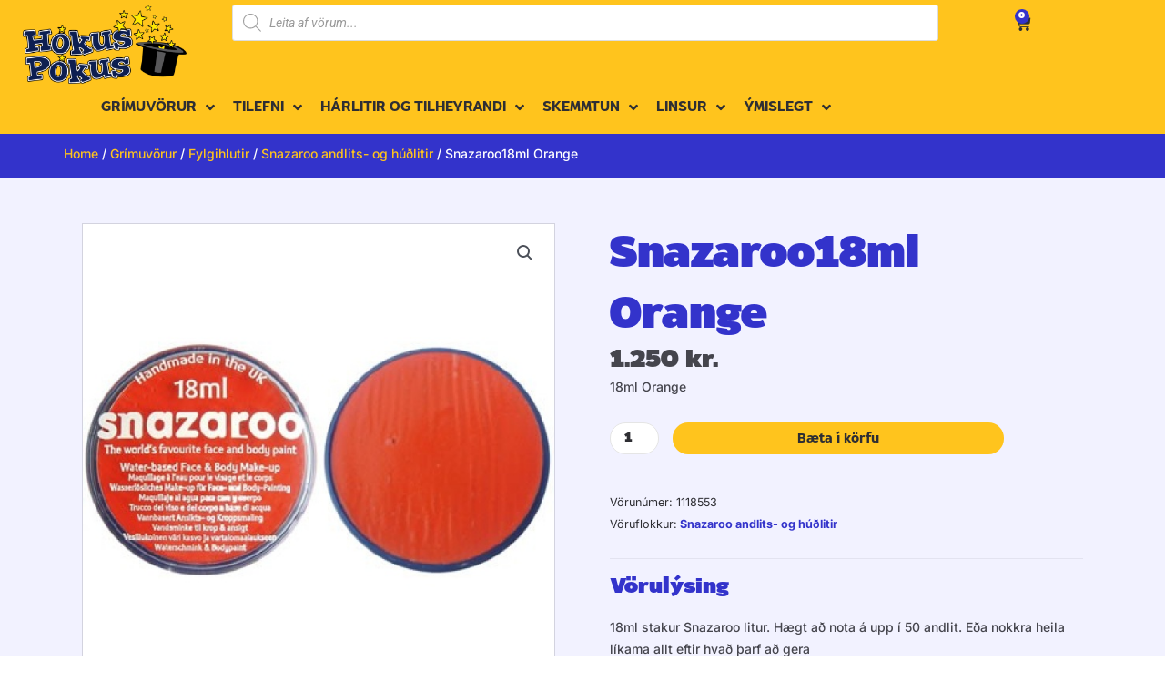

--- FILE ---
content_type: text/html; charset=UTF-8
request_url: https://hokuspokus.is/vara/snazaroo18ml-orange/
body_size: 920686
content:
<!DOCTYPE html>
<html lang="is">
<head>
<meta charset="UTF-8">
<meta name="viewport" content="width=device-width, initial-scale=1">
	<link rel="profile" href="https://gmpg.org/xfn/11"> 
	<meta name='robots' content='index, follow, max-image-preview:large, max-snippet:-1, max-video-preview:-1' />
	<style>img:is([sizes="auto" i], [sizes^="auto," i]) { contain-intrinsic-size: 3000px 1500px }</style>
	
	<!-- This site is optimized with the Yoast SEO plugin v26.4 - https://yoast.com/wordpress/plugins/seo/ -->
	<title>Snazaroo18ml Orange &#8211; Hókus Pókus</title>
	<link rel="canonical" href="https://hokuspokus.is/vara/snazaroo18ml-orange/" />
	<meta property="og:locale" content="is_IS" />
	<meta property="og:type" content="article" />
	<meta property="og:title" content="Snazaroo18ml Orange &#8211; Hókus Pókus" />
	<meta property="og:description" content="18ml Orange" />
	<meta property="og:url" content="https://hokuspokus.is/vara/snazaroo18ml-orange/" />
	<meta property="og:site_name" content="Hókus Pókus" />
	<meta property="article:publisher" content="https://www.facebook.com/HokusPokus.L69" />
	<meta property="article:modified_time" content="2025-11-04T11:40:21+00:00" />
	<meta property="og:image" content="https://hokuspokus.is/wp-content/uploads/2022/09/522.jpg" />
	<meta property="og:image:width" content="400" />
	<meta property="og:image:height" content="200" />
	<meta property="og:image:type" content="image/jpeg" />
	<meta name="twitter:card" content="summary_large_image" />
	<meta name="twitter:label1" content="Est. reading time" />
	<meta name="twitter:data1" content="1 minute" />
	<script type="application/ld+json" class="yoast-schema-graph">{"@context":"https://schema.org","@graph":[{"@type":"WebPage","@id":"https://hokuspokus.is/vara/snazaroo18ml-orange/","url":"https://hokuspokus.is/vara/snazaroo18ml-orange/","name":"Snazaroo18ml Orange &#8211; Hókus Pókus","isPartOf":{"@id":"https://hokuspokus.is/#website"},"primaryImageOfPage":{"@id":"https://hokuspokus.is/vara/snazaroo18ml-orange/#primaryimage"},"image":{"@id":"https://hokuspokus.is/vara/snazaroo18ml-orange/#primaryimage"},"thumbnailUrl":"https://hokuspokus.is/wp-content/uploads/2022/09/522.jpg","datePublished":"2008-11-14T00:00:00+00:00","dateModified":"2025-11-04T11:40:21+00:00","breadcrumb":{"@id":"https://hokuspokus.is/vara/snazaroo18ml-orange/#breadcrumb"},"inLanguage":"is","potentialAction":[{"@type":"ReadAction","target":["https://hokuspokus.is/vara/snazaroo18ml-orange/"]}]},{"@type":"ImageObject","inLanguage":"is","@id":"https://hokuspokus.is/vara/snazaroo18ml-orange/#primaryimage","url":"https://hokuspokus.is/wp-content/uploads/2022/09/522.jpg","contentUrl":"https://hokuspokus.is/wp-content/uploads/2022/09/522.jpg","width":400,"height":200},{"@type":"BreadcrumbList","@id":"https://hokuspokus.is/vara/snazaroo18ml-orange/#breadcrumb","itemListElement":[{"@type":"ListItem","position":1,"name":"Home","item":"https://hokuspokus.is/"},{"@type":"ListItem","position":2,"name":"Vefverslun","item":"https://hokuspokus.is/vefverslun/"},{"@type":"ListItem","position":3,"name":"Snazaroo18ml Orange"}]},{"@type":"WebSite","@id":"https://hokuspokus.is/#website","url":"https://hokuspokus.is/","name":"Hókus Pókus","description":"Vefverslun Hókus Pókus verslunarinnar","publisher":{"@id":"https://hokuspokus.is/#organization"},"potentialAction":[{"@type":"SearchAction","target":{"@type":"EntryPoint","urlTemplate":"https://hokuspokus.is/?s={search_term_string}"},"query-input":{"@type":"PropertyValueSpecification","valueRequired":true,"valueName":"search_term_string"}}],"inLanguage":"is"},{"@type":"Organization","@id":"https://hokuspokus.is/#organization","name":"Hókus Pókus","url":"https://hokuspokus.is/","logo":{"@type":"ImageObject","inLanguage":"is","@id":"https://hokuspokus.is/#/schema/logo/image/","url":"https://hokuspokus.is/wp-content/uploads/2022/09/Hókus-Pókus-vektorlógo-med-kontúru-v2.png","contentUrl":"https://hokuspokus.is/wp-content/uploads/2022/09/Hókus-Pókus-vektorlógo-med-kontúru-v2.png","width":845,"height":408,"caption":"Hókus Pókus"},"image":{"@id":"https://hokuspokus.is/#/schema/logo/image/"},"sameAs":["https://www.facebook.com/HokusPokus.L69"]}]}</script>
	<!-- / Yoast SEO plugin. -->


<link rel='dns-prefetch' href='//fonts.googleapis.com' />
<link rel="alternate" type="application/rss+xml" title="Hókus Pókus &raquo; Straumur" href="https://hokuspokus.is/feed/" />
<link rel="alternate" type="application/rss+xml" title="Hókus Pókus &raquo; Straumur athugasemda" href="https://hokuspokus.is/comments/feed/" />
<script>
window._wpemojiSettings = {"baseUrl":"https:\/\/s.w.org\/images\/core\/emoji\/16.0.1\/72x72\/","ext":".png","svgUrl":"https:\/\/s.w.org\/images\/core\/emoji\/16.0.1\/svg\/","svgExt":".svg","source":{"concatemoji":"https:\/\/hokuspokus.is\/wp-includes\/js\/wp-emoji-release.min.js?ver=6.8.3"}};
/*! This file is auto-generated */
!function(s,n){var o,i,e;function c(e){try{var t={supportTests:e,timestamp:(new Date).valueOf()};sessionStorage.setItem(o,JSON.stringify(t))}catch(e){}}function p(e,t,n){e.clearRect(0,0,e.canvas.width,e.canvas.height),e.fillText(t,0,0);var t=new Uint32Array(e.getImageData(0,0,e.canvas.width,e.canvas.height).data),a=(e.clearRect(0,0,e.canvas.width,e.canvas.height),e.fillText(n,0,0),new Uint32Array(e.getImageData(0,0,e.canvas.width,e.canvas.height).data));return t.every(function(e,t){return e===a[t]})}function u(e,t){e.clearRect(0,0,e.canvas.width,e.canvas.height),e.fillText(t,0,0);for(var n=e.getImageData(16,16,1,1),a=0;a<n.data.length;a++)if(0!==n.data[a])return!1;return!0}function f(e,t,n,a){switch(t){case"flag":return n(e,"\ud83c\udff3\ufe0f\u200d\u26a7\ufe0f","\ud83c\udff3\ufe0f\u200b\u26a7\ufe0f")?!1:!n(e,"\ud83c\udde8\ud83c\uddf6","\ud83c\udde8\u200b\ud83c\uddf6")&&!n(e,"\ud83c\udff4\udb40\udc67\udb40\udc62\udb40\udc65\udb40\udc6e\udb40\udc67\udb40\udc7f","\ud83c\udff4\u200b\udb40\udc67\u200b\udb40\udc62\u200b\udb40\udc65\u200b\udb40\udc6e\u200b\udb40\udc67\u200b\udb40\udc7f");case"emoji":return!a(e,"\ud83e\udedf")}return!1}function g(e,t,n,a){var r="undefined"!=typeof WorkerGlobalScope&&self instanceof WorkerGlobalScope?new OffscreenCanvas(300,150):s.createElement("canvas"),o=r.getContext("2d",{willReadFrequently:!0}),i=(o.textBaseline="top",o.font="600 32px Arial",{});return e.forEach(function(e){i[e]=t(o,e,n,a)}),i}function t(e){var t=s.createElement("script");t.src=e,t.defer=!0,s.head.appendChild(t)}"undefined"!=typeof Promise&&(o="wpEmojiSettingsSupports",i=["flag","emoji"],n.supports={everything:!0,everythingExceptFlag:!0},e=new Promise(function(e){s.addEventListener("DOMContentLoaded",e,{once:!0})}),new Promise(function(t){var n=function(){try{var e=JSON.parse(sessionStorage.getItem(o));if("object"==typeof e&&"number"==typeof e.timestamp&&(new Date).valueOf()<e.timestamp+604800&&"object"==typeof e.supportTests)return e.supportTests}catch(e){}return null}();if(!n){if("undefined"!=typeof Worker&&"undefined"!=typeof OffscreenCanvas&&"undefined"!=typeof URL&&URL.createObjectURL&&"undefined"!=typeof Blob)try{var e="postMessage("+g.toString()+"("+[JSON.stringify(i),f.toString(),p.toString(),u.toString()].join(",")+"));",a=new Blob([e],{type:"text/javascript"}),r=new Worker(URL.createObjectURL(a),{name:"wpTestEmojiSupports"});return void(r.onmessage=function(e){c(n=e.data),r.terminate(),t(n)})}catch(e){}c(n=g(i,f,p,u))}t(n)}).then(function(e){for(var t in e)n.supports[t]=e[t],n.supports.everything=n.supports.everything&&n.supports[t],"flag"!==t&&(n.supports.everythingExceptFlag=n.supports.everythingExceptFlag&&n.supports[t]);n.supports.everythingExceptFlag=n.supports.everythingExceptFlag&&!n.supports.flag,n.DOMReady=!1,n.readyCallback=function(){n.DOMReady=!0}}).then(function(){return e}).then(function(){var e;n.supports.everything||(n.readyCallback(),(e=n.source||{}).concatemoji?t(e.concatemoji):e.wpemoji&&e.twemoji&&(t(e.twemoji),t(e.wpemoji)))}))}((window,document),window._wpemojiSettings);
</script>
<link rel='stylesheet' id='jet-menu-astra-css' href='https://hokuspokus.is/wp-content/plugins/jet-menu/integration/themes/astra/assets/css/style.css?ver=2.4.17' media='all' />
<style id='cf-frontend-style-inline-css'>
@font-face {
	font-family: 'Rigo';
	font-weight: 500;
	font-display: auto;
	src: url('https://hokuspokus.is/wp-content/uploads/2022/09/Rigo-Regular.woff') format('woff'),
		url('https://hokuspokus.is/wp-content/uploads/2022/09/Rigo-Regular.woff') format('woff');
}
@font-face {
	font-family: 'Rigo';
	font-weight: 700;
	font-display: auto;
	src: url('https://hokuspokus.is/wp-content/uploads/2022/09/Rigo-Bold.woff') format('woff'),
		url('https://hokuspokus.is/wp-content/uploads/2022/09/Rigo-Bold.woff') format('woff');
}
@font-face {
	font-family: 'Rigo';
	font-weight: 900;
	font-display: auto;
	src: url('https://hokuspokus.is/wp-content/uploads/2022/09/Rigo-Heavy.woff') format('woff'),
		url('https://hokuspokus.is/wp-content/uploads/2022/09/Rigo-Heavy.woff') format('woff');
}
</style>
<link rel='stylesheet' id='astra-theme-css-css' href='https://hokuspokus.is/wp-content/themes/astra/assets/css/minified/main.min.css?ver=4.11.15' media='all' />
<style id='astra-theme-css-inline-css'>
:root{--ast-post-nav-space:0;--ast-container-default-xlg-padding:3em;--ast-container-default-lg-padding:3em;--ast-container-default-slg-padding:2em;--ast-container-default-md-padding:3em;--ast-container-default-sm-padding:3em;--ast-container-default-xs-padding:2.4em;--ast-container-default-xxs-padding:1.8em;--ast-code-block-background:#EEEEEE;--ast-comment-inputs-background:#FAFAFA;--ast-normal-container-width:1200px;--ast-narrow-container-width:750px;--ast-blog-title-font-weight:normal;--ast-blog-meta-weight:inherit;--ast-global-color-primary:var(--ast-global-color-5);--ast-global-color-secondary:var(--ast-global-color-4);--ast-global-color-alternate-background:var(--ast-global-color-7);--ast-global-color-subtle-background:var(--ast-global-color-6);--ast-bg-style-guide:#F8FAFC;--ast-shadow-style-guide:0px 0px 4px 0 #00000057;--ast-global-dark-bg-style:#fff;--ast-global-dark-lfs:#fbfbfb;--ast-widget-bg-color:#fafafa;--ast-wc-container-head-bg-color:#fbfbfb;--ast-title-layout-bg:#eeeeee;--ast-search-border-color:#e7e7e7;--ast-lifter-hover-bg:#e6e6e6;--ast-gallery-block-color:#000;--srfm-color-input-label:var(--ast-global-color-2);}html{font-size:93.75%;}a{color:var(--ast-global-color-1);}a:hover,a:focus{color:var(--ast-global-color-1);}body,button,input,select,textarea,.ast-button,.ast-custom-button{font-family:'Roboto',sans-serif;font-weight:700;font-size:15px;font-size:1rem;line-height:var(--ast-body-line-height,1.65em);}blockquote{color:var(--ast-global-color-3);}p,.entry-content p{margin-bottom:0.5em;}h1,h2,h3,h4,h5,h6,.entry-content :where(h1,h2,h3,h4,h5,h6),.site-title,.site-title a{font-family:'Inter',sans-serif;font-weight:700;}.ast-site-identity .site-title a{color:var(--ast-global-color-2);}.site-title{font-size:35px;font-size:2.3333333333333rem;display:block;}.site-header .site-description{font-size:15px;font-size:1rem;display:none;}.entry-title{font-size:26px;font-size:1.7333333333333rem;}.archive .ast-article-post .ast-article-inner,.blog .ast-article-post .ast-article-inner,.archive .ast-article-post .ast-article-inner:hover,.blog .ast-article-post .ast-article-inner:hover{overflow:hidden;}h1,.entry-content :where(h1){font-size:40px;font-size:2.6666666666667rem;font-family:'Inter',sans-serif;line-height:1.4em;}h2,.entry-content :where(h2){font-size:32px;font-size:2.1333333333333rem;font-family:'Inter',sans-serif;line-height:1.3em;}h3,.entry-content :where(h3){font-size:26px;font-size:1.7333333333333rem;font-family:'Inter',sans-serif;line-height:1.3em;}h4,.entry-content :where(h4){font-size:24px;font-size:1.6rem;line-height:1.2em;font-family:'Inter',sans-serif;}h5,.entry-content :where(h5){font-size:20px;font-size:1.3333333333333rem;line-height:1.2em;font-family:'Inter',sans-serif;}h6,.entry-content :where(h6){font-size:16px;font-size:1.0666666666667rem;line-height:1.25em;font-family:'Inter',sans-serif;}::selection{background-color:var(--ast-global-color-1);color:#ffffff;}body,h1,h2,h3,h4,h5,h6,.entry-title a,.entry-content :where(h1,h2,h3,h4,h5,h6){color:var(--ast-global-color-3);}.tagcloud a:hover,.tagcloud a:focus,.tagcloud a.current-item{color:#ffffff;border-color:var(--ast-global-color-1);background-color:var(--ast-global-color-1);}input:focus,input[type="text"]:focus,input[type="email"]:focus,input[type="url"]:focus,input[type="password"]:focus,input[type="reset"]:focus,input[type="search"]:focus,textarea:focus{border-color:var(--ast-global-color-1);}input[type="radio"]:checked,input[type=reset],input[type="checkbox"]:checked,input[type="checkbox"]:hover:checked,input[type="checkbox"]:focus:checked,input[type=range]::-webkit-slider-thumb{border-color:var(--ast-global-color-1);background-color:var(--ast-global-color-1);box-shadow:none;}.site-footer a:hover + .post-count,.site-footer a:focus + .post-count{background:var(--ast-global-color-1);border-color:var(--ast-global-color-1);}.single .nav-links .nav-previous,.single .nav-links .nav-next{color:var(--ast-global-color-1);}.entry-meta,.entry-meta *{line-height:1.45;color:var(--ast-global-color-1);}.entry-meta a:not(.ast-button):hover,.entry-meta a:not(.ast-button):hover *,.entry-meta a:not(.ast-button):focus,.entry-meta a:not(.ast-button):focus *,.page-links > .page-link,.page-links .page-link:hover,.post-navigation a:hover{color:var(--ast-global-color-1);}#cat option,.secondary .calendar_wrap thead a,.secondary .calendar_wrap thead a:visited{color:var(--ast-global-color-1);}.secondary .calendar_wrap #today,.ast-progress-val span{background:var(--ast-global-color-1);}.secondary a:hover + .post-count,.secondary a:focus + .post-count{background:var(--ast-global-color-1);border-color:var(--ast-global-color-1);}.calendar_wrap #today > a{color:#ffffff;}.page-links .page-link,.single .post-navigation a{color:var(--ast-global-color-1);}.ast-search-menu-icon .search-form button.search-submit{padding:0 4px;}.ast-search-menu-icon form.search-form{padding-right:0;}.ast-search-menu-icon.slide-search input.search-field{width:0;}.ast-header-search .ast-search-menu-icon.ast-dropdown-active .search-form,.ast-header-search .ast-search-menu-icon.ast-dropdown-active .search-field:focus{transition:all 0.2s;}.search-form input.search-field:focus{outline:none;}.ast-archive-title{color:var(--ast-global-color-2);}.widget-title,.widget .wp-block-heading{font-size:21px;font-size:1.4rem;color:var(--ast-global-color-2);}#secondary,#secondary button,#secondary input,#secondary select,#secondary textarea{font-size:15px;font-size:1rem;}.ast-single-post .entry-content a,.ast-comment-content a:not(.ast-comment-edit-reply-wrap a),.woocommerce-js .woocommerce-product-details__short-description a{text-decoration:underline;}.ast-single-post .wp-block-button .wp-block-button__link,.ast-single-post .elementor-widget-button .elementor-button,.ast-single-post .entry-content .uagb-tab a,.ast-single-post .entry-content .uagb-ifb-cta a,.ast-single-post .entry-content .wp-block-uagb-buttons a,.ast-single-post .entry-content .uabb-module-content a,.ast-single-post .entry-content .uagb-post-grid a,.ast-single-post .entry-content .uagb-timeline a,.ast-single-post .entry-content .uagb-toc__wrap a,.ast-single-post .entry-content .uagb-taxomony-box a,.ast-single-post .entry-content .woocommerce a,.entry-content .wp-block-latest-posts > li > a,.ast-single-post .entry-content .wp-block-file__button,a.ast-post-filter-single,.ast-single-post .wp-block-buttons .wp-block-button.is-style-outline .wp-block-button__link,.ast-single-post .ast-comment-content .comment-reply-link,.ast-single-post .ast-comment-content .comment-edit-link,.entry-content [CLASS*="wc-block"] .wc-block-components-button,.entry-content [CLASS*="wc-block"] .wc-block-components-totals-coupon-link,.entry-content [CLASS*="wc-block"] .wc-block-components-product-name{text-decoration:none;}.ast-search-menu-icon.slide-search a:focus-visible:focus-visible,.astra-search-icon:focus-visible,#close:focus-visible,a:focus-visible,.ast-menu-toggle:focus-visible,.site .skip-link:focus-visible,.wp-block-loginout input:focus-visible,.wp-block-search.wp-block-search__button-inside .wp-block-search__inside-wrapper,.ast-header-navigation-arrow:focus-visible,.woocommerce .wc-proceed-to-checkout > .checkout-button:focus-visible,.woocommerce .woocommerce-MyAccount-navigation ul li a:focus-visible,.ast-orders-table__row .ast-orders-table__cell:focus-visible,.woocommerce .woocommerce-order-details .order-again > .button:focus-visible,.woocommerce .woocommerce-message a.button.wc-forward:focus-visible,.woocommerce #minus_qty:focus-visible,.woocommerce #plus_qty:focus-visible,a#ast-apply-coupon:focus-visible,.woocommerce .woocommerce-info a:focus-visible,.woocommerce .astra-shop-summary-wrap a:focus-visible,.woocommerce a.wc-forward:focus-visible,#ast-apply-coupon:focus-visible,.woocommerce-js .woocommerce-mini-cart-item a.remove:focus-visible,#close:focus-visible,.button.search-submit:focus-visible,#search_submit:focus,.normal-search:focus-visible,.ast-header-account-wrap:focus-visible,.woocommerce .ast-on-card-button.ast-quick-view-trigger:focus,.astra-cart-drawer-close:focus,.ast-single-variation:focus,.ast-woocommerce-product-gallery__image:focus,.ast-button:focus,.woocommerce-product-gallery--with-images [data-controls="prev"]:focus-visible,.woocommerce-product-gallery--with-images [data-controls="next"]:focus-visible{outline-style:dotted;outline-color:inherit;outline-width:thin;}input:focus,input[type="text"]:focus,input[type="email"]:focus,input[type="url"]:focus,input[type="password"]:focus,input[type="reset"]:focus,input[type="search"]:focus,input[type="number"]:focus,textarea:focus,.wp-block-search__input:focus,[data-section="section-header-mobile-trigger"] .ast-button-wrap .ast-mobile-menu-trigger-minimal:focus,.ast-mobile-popup-drawer.active .menu-toggle-close:focus,.woocommerce-ordering select.orderby:focus,#ast-scroll-top:focus,#coupon_code:focus,.woocommerce-page #comment:focus,.woocommerce #reviews #respond input#submit:focus,.woocommerce a.add_to_cart_button:focus,.woocommerce .button.single_add_to_cart_button:focus,.woocommerce .woocommerce-cart-form button:focus,.woocommerce .woocommerce-cart-form__cart-item .quantity .qty:focus,.woocommerce .woocommerce-billing-fields .woocommerce-billing-fields__field-wrapper .woocommerce-input-wrapper > .input-text:focus,.woocommerce #order_comments:focus,.woocommerce #place_order:focus,.woocommerce .woocommerce-address-fields .woocommerce-address-fields__field-wrapper .woocommerce-input-wrapper > .input-text:focus,.woocommerce .woocommerce-MyAccount-content form button:focus,.woocommerce .woocommerce-MyAccount-content .woocommerce-EditAccountForm .woocommerce-form-row .woocommerce-Input.input-text:focus,.woocommerce .ast-woocommerce-container .woocommerce-pagination ul.page-numbers li a:focus,body #content .woocommerce form .form-row .select2-container--default .select2-selection--single:focus,#ast-coupon-code:focus,.woocommerce.woocommerce-js .quantity input[type=number]:focus,.woocommerce-js .woocommerce-mini-cart-item .quantity input[type=number]:focus,.woocommerce p#ast-coupon-trigger:focus{border-style:dotted;border-color:inherit;border-width:thin;}input{outline:none;}.woocommerce-js input[type=text]:focus,.woocommerce-js input[type=email]:focus,.woocommerce-js textarea:focus,input[type=number]:focus,.comments-area textarea#comment:focus,.comments-area textarea#comment:active,.comments-area .ast-comment-formwrap input[type="text"]:focus,.comments-area .ast-comment-formwrap input[type="text"]:active{outline-style:unset;outline-color:inherit;outline-width:thin;}.ast-logo-title-inline .site-logo-img{padding-right:1em;}.site-logo-img img{ transition:all 0.2s linear;}body .ast-oembed-container *{position:absolute;top:0;width:100%;height:100%;left:0;}body .wp-block-embed-pocket-casts .ast-oembed-container *{position:unset;}.ast-single-post-featured-section + article {margin-top: 2em;}.site-content .ast-single-post-featured-section img {width: 100%;overflow: hidden;object-fit: cover;}.site > .ast-single-related-posts-container {margin-top: 0;}@media (min-width: 922px) {.ast-desktop .ast-container--narrow {max-width: var(--ast-narrow-container-width);margin: 0 auto;}}#secondary {margin: 4em 0 2.5em;word-break: break-word;line-height: 2;}#secondary li {margin-bottom: 0.75em;}#secondary li:last-child {margin-bottom: 0;}@media (max-width: 768px) {.js_active .ast-plain-container.ast-single-post #secondary {margin-top: 1.5em;}}.ast-separate-container.ast-two-container #secondary .widget {background-color: #fff;padding: 2em;margin-bottom: 2em;}@media (min-width: 993px) {.ast-left-sidebar #secondary {padding-right: 60px;}.ast-right-sidebar #secondary {padding-left: 60px;}}@media (max-width: 993px) {.ast-right-sidebar #secondary {padding-left: 30px;}.ast-left-sidebar #secondary {padding-right: 30px;}}@media (min-width: 993px) {.ast-page-builder-template.ast-left-sidebar #secondary {padding-left: 60px;}.ast-page-builder-template.ast-right-sidebar #secondary {padding-right: 60px;}}@media (max-width: 993px) {.ast-page-builder-template.ast-right-sidebar #secondary {padding-right: 30px;}.ast-page-builder-template.ast-left-sidebar #secondary {padding-left: 30px;}}@media (max-width:921.9px){#ast-desktop-header{display:none;}}@media (min-width:922px){#ast-mobile-header{display:none;}}@media( max-width: 420px ) {.single .nav-links .nav-previous,.single .nav-links .nav-next {width: 100%;text-align: center;}}.wp-block-buttons.aligncenter{justify-content:center;}@media (max-width:921px){.ast-theme-transparent-header #primary,.ast-theme-transparent-header #secondary{padding:0;}}@media (max-width:921px){.ast-plain-container.ast-no-sidebar #primary{padding:0;}}.ast-plain-container.ast-no-sidebar #primary{margin-top:0;margin-bottom:0;}@media (min-width:1200px){.ast-plain-container.ast-no-sidebar #primary{margin-top:60px;margin-bottom:60px;}}.wp-block-button.is-style-outline .wp-block-button__link{border-color:var(--ast-global-color-1);}div.wp-block-button.is-style-outline > .wp-block-button__link:not(.has-text-color),div.wp-block-button.wp-block-button__link.is-style-outline:not(.has-text-color){color:var(--ast-global-color-1);}.wp-block-button.is-style-outline .wp-block-button__link:hover,.wp-block-buttons .wp-block-button.is-style-outline .wp-block-button__link:focus,.wp-block-buttons .wp-block-button.is-style-outline > .wp-block-button__link:not(.has-text-color):hover,.wp-block-buttons .wp-block-button.wp-block-button__link.is-style-outline:not(.has-text-color):hover{color:#ffffff;background-color:var(--ast-global-color-1);border-color:var(--ast-global-color-1);}.post-page-numbers.current .page-link,.ast-pagination .page-numbers.current{color:#ffffff;border-color:var(--ast-global-color-1);background-color:var(--ast-global-color-1);}.wp-block-button.is-style-outline .wp-block-button__link.wp-element-button,.ast-outline-button{border-color:var(--ast-global-color-1);font-family:inherit;font-weight:inherit;line-height:1em;}.wp-block-buttons .wp-block-button.is-style-outline > .wp-block-button__link:not(.has-text-color),.wp-block-buttons .wp-block-button.wp-block-button__link.is-style-outline:not(.has-text-color),.ast-outline-button{color:var(--ast-global-color-1);}.wp-block-button.is-style-outline .wp-block-button__link:hover,.wp-block-buttons .wp-block-button.is-style-outline .wp-block-button__link:focus,.wp-block-buttons .wp-block-button.is-style-outline > .wp-block-button__link:not(.has-text-color):hover,.wp-block-buttons .wp-block-button.wp-block-button__link.is-style-outline:not(.has-text-color):hover,.ast-outline-button:hover,.ast-outline-button:focus,.wp-block-uagb-buttons-child .uagb-buttons-repeater.ast-outline-button:hover,.wp-block-uagb-buttons-child .uagb-buttons-repeater.ast-outline-button:focus{color:#ffffff;background-color:var(--ast-global-color-1);border-color:var(--ast-global-color-1);}.wp-block-button .wp-block-button__link.wp-element-button.is-style-outline:not(.has-background),.wp-block-button.is-style-outline>.wp-block-button__link.wp-element-button:not(.has-background),.ast-outline-button{background-color:transparent;}.entry-content[data-ast-blocks-layout] > figure{margin-bottom:1em;}.elementor-widget-container .elementor-loop-container .e-loop-item[data-elementor-type="loop-item"]{width:100%;}#page{display:flex;flex-direction:column;min-height:100vh;}.ast-404-layout-1 h1.page-title{color:var(--ast-global-color-2);}.single .post-navigation a{line-height:1em;height:inherit;}.error-404 .page-sub-title{font-size:1.5rem;font-weight:inherit;}.search .site-content .content-area .search-form{margin-bottom:0;}#page .site-content{flex-grow:1;}.widget{margin-bottom:1.25em;}#secondary li{line-height:1.5em;}#secondary .wp-block-group h2{margin-bottom:0.7em;}#secondary h2{font-size:1.7rem;}.ast-separate-container .ast-article-post,.ast-separate-container .ast-article-single,.ast-separate-container .comment-respond{padding:3em;}.ast-separate-container .ast-article-single .ast-article-single{padding:0;}.ast-article-single .wp-block-post-template-is-layout-grid{padding-left:0;}.ast-separate-container .comments-title,.ast-narrow-container .comments-title{padding:1.5em 2em;}.ast-page-builder-template .comment-form-textarea,.ast-comment-formwrap .ast-grid-common-col{padding:0;}.ast-comment-formwrap{padding:0;display:inline-flex;column-gap:20px;width:100%;margin-left:0;margin-right:0;}.comments-area textarea#comment:focus,.comments-area textarea#comment:active,.comments-area .ast-comment-formwrap input[type="text"]:focus,.comments-area .ast-comment-formwrap input[type="text"]:active {box-shadow:none;outline:none;}.archive.ast-page-builder-template .entry-header{margin-top:2em;}.ast-page-builder-template .ast-comment-formwrap{width:100%;}.entry-title{margin-bottom:0.5em;}.ast-archive-description p{font-size:inherit;font-weight:inherit;line-height:inherit;}.ast-separate-container .ast-comment-list li.depth-1,.hentry{margin-bottom:2em;}@media (min-width:921px){.ast-left-sidebar.ast-page-builder-template #secondary,.archive.ast-right-sidebar.ast-page-builder-template .site-main{padding-left:20px;padding-right:20px;}}@media (max-width:544px){.ast-comment-formwrap.ast-row{column-gap:10px;display:inline-block;}#ast-commentform .ast-grid-common-col{position:relative;width:100%;}}@media (min-width:1201px){.ast-separate-container .ast-article-post,.ast-separate-container .ast-article-single,.ast-separate-container .ast-author-box,.ast-separate-container .ast-404-layout-1,.ast-separate-container .no-results{padding:3em;}}@media (max-width:921px){.ast-left-sidebar #content > .ast-container{display:flex;flex-direction:column-reverse;width:100%;}}@media (max-width:921px){#secondary.secondary{padding-top:0;}.ast-separate-container.ast-right-sidebar #secondary{padding-left:1em;padding-right:1em;}.ast-separate-container.ast-two-container #secondary{padding-left:0;padding-right:0;}.ast-page-builder-template .entry-header #secondary,.ast-page-builder-template #secondary{margin-top:1.5em;}}@media (max-width:921px){.ast-right-sidebar #primary{padding-right:0;}.ast-page-builder-template.ast-left-sidebar #secondary,.ast-page-builder-template.ast-right-sidebar #secondary{padding-right:20px;padding-left:20px;}.ast-right-sidebar #secondary,.ast-left-sidebar #primary{padding-left:0;}.ast-left-sidebar #secondary{padding-right:0;}}@media (min-width:922px){.ast-separate-container.ast-right-sidebar #primary,.ast-separate-container.ast-left-sidebar #primary{border:0;}.search-no-results.ast-separate-container #primary{margin-bottom:4em;}}@media (min-width:922px){.ast-right-sidebar #primary{border-right:1px solid var(--ast-border-color);}.ast-left-sidebar #primary{border-left:1px solid var(--ast-border-color);}.ast-right-sidebar #secondary{border-left:1px solid var(--ast-border-color);margin-left:-1px;}.ast-left-sidebar #secondary{border-right:1px solid var(--ast-border-color);margin-right:-1px;}.ast-separate-container.ast-two-container.ast-right-sidebar #secondary{padding-left:30px;padding-right:0;}.ast-separate-container.ast-two-container.ast-left-sidebar #secondary{padding-right:30px;padding-left:0;}.ast-separate-container.ast-right-sidebar #secondary,.ast-separate-container.ast-left-sidebar #secondary{border:0;margin-left:auto;margin-right:auto;}.ast-separate-container.ast-two-container #secondary .widget:last-child{margin-bottom:0;}}.wp-block-button .wp-block-button__link{color:#ffffff;}.wp-block-button .wp-block-button__link:hover,.wp-block-button .wp-block-button__link:focus{color:#ffffff;background-color:var(--ast-global-color-1);border-color:var(--ast-global-color-1);}.elementor-widget-heading h1.elementor-heading-title{line-height:1.4em;}.elementor-widget-heading h2.elementor-heading-title{line-height:1.3em;}.elementor-widget-heading h3.elementor-heading-title{line-height:1.3em;}.elementor-widget-heading h4.elementor-heading-title{line-height:1.2em;}.elementor-widget-heading h5.elementor-heading-title{line-height:1.2em;}.elementor-widget-heading h6.elementor-heading-title{line-height:1.25em;}.wp-block-button .wp-block-button__link,.wp-block-search .wp-block-search__button,body .wp-block-file .wp-block-file__button{border-color:var(--ast-global-color-1);background-color:var(--ast-global-color-1);color:#ffffff;font-family:inherit;font-weight:inherit;line-height:1em;padding-top:15px;padding-right:30px;padding-bottom:15px;padding-left:30px;}@media (max-width:921px){.wp-block-button .wp-block-button__link,.wp-block-search .wp-block-search__button,body .wp-block-file .wp-block-file__button{padding-top:14px;padding-right:28px;padding-bottom:14px;padding-left:28px;}}@media (max-width:544px){.wp-block-button .wp-block-button__link,.wp-block-search .wp-block-search__button,body .wp-block-file .wp-block-file__button{padding-top:12px;padding-right:24px;padding-bottom:12px;padding-left:24px;}}.menu-toggle,button,.ast-button,.ast-custom-button,.button,input#submit,input[type="button"],input[type="submit"],input[type="reset"],form[CLASS*="wp-block-search__"].wp-block-search .wp-block-search__inside-wrapper .wp-block-search__button,body .wp-block-file .wp-block-file__button,.search .search-submit{border-style:solid;border-top-width:0;border-right-width:0;border-left-width:0;border-bottom-width:0;color:#ffffff;border-color:var(--ast-global-color-1);background-color:var(--ast-global-color-1);padding-top:15px;padding-right:30px;padding-bottom:15px;padding-left:30px;font-family:inherit;font-weight:inherit;line-height:1em;}button:focus,.menu-toggle:hover,button:hover,.ast-button:hover,.ast-custom-button:hover .button:hover,.ast-custom-button:hover ,input[type=reset]:hover,input[type=reset]:focus,input#submit:hover,input#submit:focus,input[type="button"]:hover,input[type="button"]:focus,input[type="submit"]:hover,input[type="submit"]:focus,form[CLASS*="wp-block-search__"].wp-block-search .wp-block-search__inside-wrapper .wp-block-search__button:hover,form[CLASS*="wp-block-search__"].wp-block-search .wp-block-search__inside-wrapper .wp-block-search__button:focus,body .wp-block-file .wp-block-file__button:hover,body .wp-block-file .wp-block-file__button:focus{color:#ffffff;background-color:var(--ast-global-color-1);border-color:var(--ast-global-color-1);}form[CLASS*="wp-block-search__"].wp-block-search .wp-block-search__inside-wrapper .wp-block-search__button.has-icon{padding-top:calc(15px - 3px);padding-right:calc(30px - 3px);padding-bottom:calc(15px - 3px);padding-left:calc(30px - 3px);}@media (max-width:921px){.menu-toggle,button,.ast-button,.ast-custom-button,.button,input#submit,input[type="button"],input[type="submit"],input[type="reset"],form[CLASS*="wp-block-search__"].wp-block-search .wp-block-search__inside-wrapper .wp-block-search__button,body .wp-block-file .wp-block-file__button,.search .search-submit{padding-top:14px;padding-right:28px;padding-bottom:14px;padding-left:28px;}}@media (max-width:544px){.menu-toggle,button,.ast-button,.ast-custom-button,.button,input#submit,input[type="button"],input[type="submit"],input[type="reset"],form[CLASS*="wp-block-search__"].wp-block-search .wp-block-search__inside-wrapper .wp-block-search__button,body .wp-block-file .wp-block-file__button,.search .search-submit{padding-top:12px;padding-right:24px;padding-bottom:12px;padding-left:24px;}}@media (max-width:921px){.ast-mobile-header-stack .main-header-bar .ast-search-menu-icon{display:inline-block;}.ast-header-break-point.ast-header-custom-item-outside .ast-mobile-header-stack .main-header-bar .ast-search-icon{margin:0;}.ast-comment-avatar-wrap img{max-width:2.5em;}.ast-comment-meta{padding:0 1.8888em 1.3333em;}.ast-separate-container .ast-comment-list li.depth-1{padding:1.5em 2.14em;}.ast-separate-container .comment-respond{padding:2em 2.14em;}}@media (min-width:544px){.ast-container{max-width:100%;}}@media (max-width:544px){.ast-separate-container .ast-article-post,.ast-separate-container .ast-article-single,.ast-separate-container .comments-title,.ast-separate-container .ast-archive-description{padding:1.5em 1em;}.ast-separate-container #content .ast-container{padding-left:0.54em;padding-right:0.54em;}.ast-separate-container .ast-comment-list .bypostauthor{padding:.5em;}.ast-search-menu-icon.ast-dropdown-active .search-field{width:170px;}.ast-separate-container #secondary{padding-top:0;}.ast-separate-container.ast-two-container #secondary .widget{margin-bottom:1.5em;padding-left:1em;padding-right:1em;}} #ast-mobile-header .ast-site-header-cart-li a{pointer-events:none;}.ast-separate-container{background-color:var(--ast-global-color-4);}@media (max-width:921px){.site-title{display:block;}.site-header .site-description{display:none;}h1,.entry-content :where(h1){font-size:30px;}h2,.entry-content :where(h2){font-size:25px;}h3,.entry-content :where(h3){font-size:20px;}}@media (max-width:544px){.site-title{display:block;}.site-header .site-description{display:none;}h1,.entry-content :where(h1){font-size:30px;}h2,.entry-content :where(h2){font-size:25px;}h3,.entry-content :where(h3){font-size:20px;}}@media (max-width:921px){html{font-size:85.5%;}}@media (max-width:544px){html{font-size:85.5%;}}@media (min-width:922px){.ast-container{max-width:1240px;}}@media (min-width:922px){.site-content .ast-container{display:flex;}}@media (max-width:921px){.site-content .ast-container{flex-direction:column;}}@media (min-width:922px){.main-header-menu .sub-menu .menu-item.ast-left-align-sub-menu:hover > .sub-menu,.main-header-menu .sub-menu .menu-item.ast-left-align-sub-menu.focus > .sub-menu{margin-left:-0px;}}.site .comments-area{padding-bottom:3em;}.wp-block-file {display: flex;align-items: center;flex-wrap: wrap;justify-content: space-between;}.wp-block-pullquote {border: none;}.wp-block-pullquote blockquote::before {content: "\201D";font-family: "Helvetica",sans-serif;display: flex;transform: rotate( 180deg );font-size: 6rem;font-style: normal;line-height: 1;font-weight: bold;align-items: center;justify-content: center;}.has-text-align-right > blockquote::before {justify-content: flex-start;}.has-text-align-left > blockquote::before {justify-content: flex-end;}figure.wp-block-pullquote.is-style-solid-color blockquote {max-width: 100%;text-align: inherit;}:root {--wp--custom--ast-default-block-top-padding: 3em;--wp--custom--ast-default-block-right-padding: 3em;--wp--custom--ast-default-block-bottom-padding: 3em;--wp--custom--ast-default-block-left-padding: 3em;--wp--custom--ast-container-width: 1200px;--wp--custom--ast-content-width-size: 1200px;--wp--custom--ast-wide-width-size: calc(1200px + var(--wp--custom--ast-default-block-left-padding) + var(--wp--custom--ast-default-block-right-padding));}.ast-narrow-container {--wp--custom--ast-content-width-size: 750px;--wp--custom--ast-wide-width-size: 750px;}@media(max-width: 921px) {:root {--wp--custom--ast-default-block-top-padding: 3em;--wp--custom--ast-default-block-right-padding: 2em;--wp--custom--ast-default-block-bottom-padding: 3em;--wp--custom--ast-default-block-left-padding: 2em;}}@media(max-width: 544px) {:root {--wp--custom--ast-default-block-top-padding: 3em;--wp--custom--ast-default-block-right-padding: 1.5em;--wp--custom--ast-default-block-bottom-padding: 3em;--wp--custom--ast-default-block-left-padding: 1.5em;}}.entry-content > .wp-block-group,.entry-content > .wp-block-cover,.entry-content > .wp-block-columns {padding-top: var(--wp--custom--ast-default-block-top-padding);padding-right: var(--wp--custom--ast-default-block-right-padding);padding-bottom: var(--wp--custom--ast-default-block-bottom-padding);padding-left: var(--wp--custom--ast-default-block-left-padding);}.ast-plain-container.ast-no-sidebar .entry-content > .alignfull,.ast-page-builder-template .ast-no-sidebar .entry-content > .alignfull {margin-left: calc( -50vw + 50%);margin-right: calc( -50vw + 50%);max-width: 100vw;width: 100vw;}.ast-plain-container.ast-no-sidebar .entry-content .alignfull .alignfull,.ast-page-builder-template.ast-no-sidebar .entry-content .alignfull .alignfull,.ast-plain-container.ast-no-sidebar .entry-content .alignfull .alignwide,.ast-page-builder-template.ast-no-sidebar .entry-content .alignfull .alignwide,.ast-plain-container.ast-no-sidebar .entry-content .alignwide .alignfull,.ast-page-builder-template.ast-no-sidebar .entry-content .alignwide .alignfull,.ast-plain-container.ast-no-sidebar .entry-content .alignwide .alignwide,.ast-page-builder-template.ast-no-sidebar .entry-content .alignwide .alignwide,.ast-plain-container.ast-no-sidebar .entry-content .wp-block-column .alignfull,.ast-page-builder-template.ast-no-sidebar .entry-content .wp-block-column .alignfull,.ast-plain-container.ast-no-sidebar .entry-content .wp-block-column .alignwide,.ast-page-builder-template.ast-no-sidebar .entry-content .wp-block-column .alignwide {margin-left: auto;margin-right: auto;width: 100%;}[data-ast-blocks-layout] .wp-block-separator:not(.is-style-dots) {height: 0;}[data-ast-blocks-layout] .wp-block-separator {margin: 20px auto;}[data-ast-blocks-layout] .wp-block-separator:not(.is-style-wide):not(.is-style-dots) {max-width: 100px;}[data-ast-blocks-layout] .wp-block-separator.has-background {padding: 0;}.entry-content[data-ast-blocks-layout] > * {max-width: var(--wp--custom--ast-content-width-size);margin-left: auto;margin-right: auto;}.entry-content[data-ast-blocks-layout] > .alignwide {max-width: var(--wp--custom--ast-wide-width-size);}.entry-content[data-ast-blocks-layout] .alignfull {max-width: none;}.entry-content .wp-block-columns {margin-bottom: 0;}blockquote {margin: 1.5em;border-color: rgba(0,0,0,0.05);}.wp-block-quote:not(.has-text-align-right):not(.has-text-align-center) {border-left: 5px solid rgba(0,0,0,0.05);}.has-text-align-right > blockquote,blockquote.has-text-align-right {border-right: 5px solid rgba(0,0,0,0.05);}.has-text-align-left > blockquote,blockquote.has-text-align-left {border-left: 5px solid rgba(0,0,0,0.05);}.wp-block-site-tagline,.wp-block-latest-posts .read-more {margin-top: 15px;}.wp-block-loginout p label {display: block;}.wp-block-loginout p:not(.login-remember):not(.login-submit) input {width: 100%;}.wp-block-loginout input:focus {border-color: transparent;}.wp-block-loginout input:focus {outline: thin dotted;}.entry-content .wp-block-media-text .wp-block-media-text__content {padding: 0 0 0 8%;}.entry-content .wp-block-media-text.has-media-on-the-right .wp-block-media-text__content {padding: 0 8% 0 0;}.entry-content .wp-block-media-text.has-background .wp-block-media-text__content {padding: 8%;}.entry-content .wp-block-cover:not([class*="background-color"]):not(.has-text-color.has-link-color) .wp-block-cover__inner-container,.entry-content .wp-block-cover:not([class*="background-color"]) .wp-block-cover-image-text,.entry-content .wp-block-cover:not([class*="background-color"]) .wp-block-cover-text,.entry-content .wp-block-cover-image:not([class*="background-color"]) .wp-block-cover__inner-container,.entry-content .wp-block-cover-image:not([class*="background-color"]) .wp-block-cover-image-text,.entry-content .wp-block-cover-image:not([class*="background-color"]) .wp-block-cover-text {color: var(--ast-global-color-primary,var(--ast-global-color-5));}.wp-block-loginout .login-remember input {width: 1.1rem;height: 1.1rem;margin: 0 5px 4px 0;vertical-align: middle;}.wp-block-latest-posts > li > *:first-child,.wp-block-latest-posts:not(.is-grid) > li:first-child {margin-top: 0;}.entry-content > .wp-block-buttons,.entry-content > .wp-block-uagb-buttons {margin-bottom: 1.5em;}.wp-block-search__inside-wrapper .wp-block-search__input {padding: 0 10px;color: var(--ast-global-color-3);background: var(--ast-global-color-primary,var(--ast-global-color-5));border-color: var(--ast-border-color);}.wp-block-latest-posts .read-more {margin-bottom: 1.5em;}.wp-block-search__no-button .wp-block-search__inside-wrapper .wp-block-search__input {padding-top: 5px;padding-bottom: 5px;}.wp-block-latest-posts .wp-block-latest-posts__post-date,.wp-block-latest-posts .wp-block-latest-posts__post-author {font-size: 1rem;}.wp-block-latest-posts > li > *,.wp-block-latest-posts:not(.is-grid) > li {margin-top: 12px;margin-bottom: 12px;}.ast-page-builder-template .entry-content[data-ast-blocks-layout] > .alignwide:where(:not(.uagb-is-root-container):not(.spectra-is-root-container)) > * {max-width: var(--wp--custom--ast-wide-width-size);}.ast-page-builder-template .entry-content[data-ast-blocks-layout] > .inherit-container-width > *,.ast-page-builder-template .entry-content[data-ast-blocks-layout] > *:not(.wp-block-group):where(:not(.uagb-is-root-container):not(.spectra-is-root-container)) > *,.entry-content[data-ast-blocks-layout] > .wp-block-cover .wp-block-cover__inner-container {max-width: var(--wp--custom--ast-content-width-size) ;margin-left: auto;margin-right: auto;}.ast-page-builder-template .entry-content[data-ast-blocks-layout] > *,.ast-page-builder-template .entry-content[data-ast-blocks-layout] > .alignfull:where(:not(.wp-block-group):not(.uagb-is-root-container):not(.spectra-is-root-container)) > * {max-width: none;}.entry-content[data-ast-blocks-layout] .wp-block-cover:not(.alignleft):not(.alignright) {width: auto;}@media(max-width: 1200px) {.ast-separate-container .entry-content > .alignfull,.ast-separate-container .entry-content[data-ast-blocks-layout] > .alignwide,.ast-plain-container .entry-content[data-ast-blocks-layout] > .alignwide,.ast-plain-container .entry-content .alignfull {margin-left: calc(-1 * min(var(--ast-container-default-xlg-padding),20px)) ;margin-right: calc(-1 * min(var(--ast-container-default-xlg-padding),20px));}}@media(min-width: 1201px) {.ast-separate-container .entry-content > .alignfull {margin-left: calc(-1 * var(--ast-container-default-xlg-padding) );margin-right: calc(-1 * var(--ast-container-default-xlg-padding) );}.ast-separate-container .entry-content[data-ast-blocks-layout] > .alignwide,.ast-plain-container .entry-content[data-ast-blocks-layout] > .alignwide {margin-left: calc(-1 * var(--wp--custom--ast-default-block-left-padding) );margin-right: calc(-1 * var(--wp--custom--ast-default-block-right-padding) );}}@media(min-width: 921px) {.ast-separate-container .entry-content .wp-block-group.alignwide:not(.inherit-container-width) > :where(:not(.alignleft):not(.alignright)),.ast-plain-container .entry-content .wp-block-group.alignwide:not(.inherit-container-width) > :where(:not(.alignleft):not(.alignright)) {max-width: calc( var(--wp--custom--ast-content-width-size) + 80px );}.ast-plain-container.ast-right-sidebar .entry-content[data-ast-blocks-layout] .alignfull,.ast-plain-container.ast-left-sidebar .entry-content[data-ast-blocks-layout] .alignfull {margin-left: -60px;margin-right: -60px;}}@media(min-width: 544px) {.entry-content > .alignleft {margin-right: 20px;}.entry-content > .alignright {margin-left: 20px;}}@media (max-width:544px){.wp-block-columns .wp-block-column:not(:last-child){margin-bottom:20px;}.wp-block-latest-posts{margin:0;}}@media( max-width: 600px ) {.entry-content .wp-block-media-text .wp-block-media-text__content,.entry-content .wp-block-media-text.has-media-on-the-right .wp-block-media-text__content {padding: 8% 0 0;}.entry-content .wp-block-media-text.has-background .wp-block-media-text__content {padding: 8%;}}.ast-narrow-container .site-content .wp-block-uagb-image--align-full .wp-block-uagb-image__figure {max-width: 100%;margin-left: auto;margin-right: auto;}:root .has-ast-global-color-0-color{color:var(--ast-global-color-0);}:root .has-ast-global-color-0-background-color{background-color:var(--ast-global-color-0);}:root .wp-block-button .has-ast-global-color-0-color{color:var(--ast-global-color-0);}:root .wp-block-button .has-ast-global-color-0-background-color{background-color:var(--ast-global-color-0);}:root .has-ast-global-color-1-color{color:var(--ast-global-color-1);}:root .has-ast-global-color-1-background-color{background-color:var(--ast-global-color-1);}:root .wp-block-button .has-ast-global-color-1-color{color:var(--ast-global-color-1);}:root .wp-block-button .has-ast-global-color-1-background-color{background-color:var(--ast-global-color-1);}:root .has-ast-global-color-2-color{color:var(--ast-global-color-2);}:root .has-ast-global-color-2-background-color{background-color:var(--ast-global-color-2);}:root .wp-block-button .has-ast-global-color-2-color{color:var(--ast-global-color-2);}:root .wp-block-button .has-ast-global-color-2-background-color{background-color:var(--ast-global-color-2);}:root .has-ast-global-color-3-color{color:var(--ast-global-color-3);}:root .has-ast-global-color-3-background-color{background-color:var(--ast-global-color-3);}:root .wp-block-button .has-ast-global-color-3-color{color:var(--ast-global-color-3);}:root .wp-block-button .has-ast-global-color-3-background-color{background-color:var(--ast-global-color-3);}:root .has-ast-global-color-4-color{color:var(--ast-global-color-4);}:root .has-ast-global-color-4-background-color{background-color:var(--ast-global-color-4);}:root .wp-block-button .has-ast-global-color-4-color{color:var(--ast-global-color-4);}:root .wp-block-button .has-ast-global-color-4-background-color{background-color:var(--ast-global-color-4);}:root .has-ast-global-color-5-color{color:var(--ast-global-color-5);}:root .has-ast-global-color-5-background-color{background-color:var(--ast-global-color-5);}:root .wp-block-button .has-ast-global-color-5-color{color:var(--ast-global-color-5);}:root .wp-block-button .has-ast-global-color-5-background-color{background-color:var(--ast-global-color-5);}:root .has-ast-global-color-6-color{color:var(--ast-global-color-6);}:root .has-ast-global-color-6-background-color{background-color:var(--ast-global-color-6);}:root .wp-block-button .has-ast-global-color-6-color{color:var(--ast-global-color-6);}:root .wp-block-button .has-ast-global-color-6-background-color{background-color:var(--ast-global-color-6);}:root .has-ast-global-color-7-color{color:var(--ast-global-color-7);}:root .has-ast-global-color-7-background-color{background-color:var(--ast-global-color-7);}:root .wp-block-button .has-ast-global-color-7-color{color:var(--ast-global-color-7);}:root .wp-block-button .has-ast-global-color-7-background-color{background-color:var(--ast-global-color-7);}:root .has-ast-global-color-8-color{color:var(--ast-global-color-8);}:root .has-ast-global-color-8-background-color{background-color:var(--ast-global-color-8);}:root .wp-block-button .has-ast-global-color-8-color{color:var(--ast-global-color-8);}:root .wp-block-button .has-ast-global-color-8-background-color{background-color:var(--ast-global-color-8);}:root{--ast-global-color-0:#0170B9;--ast-global-color-1:#3a3a3a;--ast-global-color-2:#3a3a3a;--ast-global-color-3:#4B4F58;--ast-global-color-4:#F5F5F5;--ast-global-color-5:#FFFFFF;--ast-global-color-6:#E5E5E5;--ast-global-color-7:#424242;--ast-global-color-8:#000000;}:root {--ast-border-color : var(--ast-global-color-6);}.ast-breadcrumbs .trail-browse,.ast-breadcrumbs .trail-items,.ast-breadcrumbs .trail-items li{display:inline-block;margin:0;padding:0;border:none;background:inherit;text-indent:0;text-decoration:none;}.ast-breadcrumbs .trail-browse{font-size:inherit;font-style:inherit;font-weight:inherit;color:inherit;}.ast-breadcrumbs .trail-items{list-style:none;}.trail-items li::after{padding:0 0.3em;content:"\00bb";}.trail-items li:last-of-type::after{display:none;}h1,h2,h3,h4,h5,h6,.entry-content :where(h1,h2,h3,h4,h5,h6){color:var(--ast-global-color-2);}.entry-title a{color:var(--ast-global-color-2);}@media (max-width:921px){.ast-builder-grid-row-container.ast-builder-grid-row-tablet-3-firstrow .ast-builder-grid-row > *:first-child,.ast-builder-grid-row-container.ast-builder-grid-row-tablet-3-lastrow .ast-builder-grid-row > *:last-child{grid-column:1 / -1;}}@media (max-width:544px){.ast-builder-grid-row-container.ast-builder-grid-row-mobile-3-firstrow .ast-builder-grid-row > *:first-child,.ast-builder-grid-row-container.ast-builder-grid-row-mobile-3-lastrow .ast-builder-grid-row > *:last-child{grid-column:1 / -1;}}.ast-builder-layout-element[data-section="title_tagline"]{display:flex;}@media (max-width:921px){.ast-header-break-point .ast-builder-layout-element[data-section="title_tagline"]{display:flex;}}@media (max-width:544px){.ast-header-break-point .ast-builder-layout-element[data-section="title_tagline"]{display:flex;}}.ast-builder-menu-1{font-family:inherit;font-weight:inherit;}.ast-builder-menu-1 .sub-menu,.ast-builder-menu-1 .inline-on-mobile .sub-menu{border-top-width:2px;border-bottom-width:0px;border-right-width:0px;border-left-width:0px;border-color:var(--ast-global-color-1);border-style:solid;}.ast-builder-menu-1 .sub-menu .sub-menu{top:-2px;}.ast-builder-menu-1 .main-header-menu > .menu-item > .sub-menu,.ast-builder-menu-1 .main-header-menu > .menu-item > .astra-full-megamenu-wrapper{margin-top:0px;}.ast-desktop .ast-builder-menu-1 .main-header-menu > .menu-item > .sub-menu:before,.ast-desktop .ast-builder-menu-1 .main-header-menu > .menu-item > .astra-full-megamenu-wrapper:before{height:calc( 0px + 2px + 5px );}.ast-desktop .ast-builder-menu-1 .menu-item .sub-menu .menu-link{border-style:none;}@media (max-width:921px){.ast-header-break-point .ast-builder-menu-1 .menu-item.menu-item-has-children > .ast-menu-toggle{top:0;}.ast-builder-menu-1 .inline-on-mobile .menu-item.menu-item-has-children > .ast-menu-toggle{right:-15px;}.ast-builder-menu-1 .menu-item-has-children > .menu-link:after{content:unset;}.ast-builder-menu-1 .main-header-menu > .menu-item > .sub-menu,.ast-builder-menu-1 .main-header-menu > .menu-item > .astra-full-megamenu-wrapper{margin-top:0;}}@media (max-width:544px){.ast-header-break-point .ast-builder-menu-1 .menu-item.menu-item-has-children > .ast-menu-toggle{top:0;}.ast-builder-menu-1 .main-header-menu > .menu-item > .sub-menu,.ast-builder-menu-1 .main-header-menu > .menu-item > .astra-full-megamenu-wrapper{margin-top:0;}}.ast-builder-menu-1{display:flex;}@media (max-width:921px){.ast-header-break-point .ast-builder-menu-1{display:flex;}}@media (max-width:544px){.ast-header-break-point .ast-builder-menu-1{display:flex;}}.site-below-footer-wrap{padding-top:20px;padding-bottom:20px;}.site-below-footer-wrap[data-section="section-below-footer-builder"]{background-color:var( --ast-global-color-primary,--ast-global-color-4 );min-height:80px;border-style:solid;border-width:0px;border-top-width:1px;border-top-color:var(--ast-global-color-subtle-background,--ast-global-color-6);}.site-below-footer-wrap[data-section="section-below-footer-builder"] .ast-builder-grid-row{max-width:1200px;min-height:80px;margin-left:auto;margin-right:auto;}.site-below-footer-wrap[data-section="section-below-footer-builder"] .ast-builder-grid-row,.site-below-footer-wrap[data-section="section-below-footer-builder"] .site-footer-section{align-items:flex-start;}.site-below-footer-wrap[data-section="section-below-footer-builder"].ast-footer-row-inline .site-footer-section{display:flex;margin-bottom:0;}.ast-builder-grid-row-full .ast-builder-grid-row{grid-template-columns:1fr;}@media (max-width:921px){.site-below-footer-wrap[data-section="section-below-footer-builder"].ast-footer-row-tablet-inline .site-footer-section{display:flex;margin-bottom:0;}.site-below-footer-wrap[data-section="section-below-footer-builder"].ast-footer-row-tablet-stack .site-footer-section{display:block;margin-bottom:10px;}.ast-builder-grid-row-container.ast-builder-grid-row-tablet-full .ast-builder-grid-row{grid-template-columns:1fr;}}@media (max-width:544px){.site-below-footer-wrap[data-section="section-below-footer-builder"].ast-footer-row-mobile-inline .site-footer-section{display:flex;margin-bottom:0;}.site-below-footer-wrap[data-section="section-below-footer-builder"].ast-footer-row-mobile-stack .site-footer-section{display:block;margin-bottom:10px;}.ast-builder-grid-row-container.ast-builder-grid-row-mobile-full .ast-builder-grid-row{grid-template-columns:1fr;}}.site-below-footer-wrap[data-section="section-below-footer-builder"]{display:grid;}@media (max-width:921px){.ast-header-break-point .site-below-footer-wrap[data-section="section-below-footer-builder"]{display:grid;}}@media (max-width:544px){.ast-header-break-point .site-below-footer-wrap[data-section="section-below-footer-builder"]{display:grid;}}.ast-footer-copyright{text-align:center;}.ast-footer-copyright.site-footer-focus-item {color:var(--ast-global-color-3);}@media (max-width:921px){.ast-footer-copyright{text-align:center;}}@media (max-width:544px){.ast-footer-copyright{text-align:center;}}.ast-footer-copyright.ast-builder-layout-element{display:flex;}@media (max-width:921px){.ast-header-break-point .ast-footer-copyright.ast-builder-layout-element{display:flex;}}@media (max-width:544px){.ast-header-break-point .ast-footer-copyright.ast-builder-layout-element{display:flex;}}.footer-widget-area.widget-area.site-footer-focus-item{width:auto;}.ast-footer-row-inline .footer-widget-area.widget-area.site-footer-focus-item{width:100%;}.elementor-posts-container [CLASS*="ast-width-"]{width:100%;}.elementor-template-full-width .ast-container{display:block;}.elementor-screen-only,.screen-reader-text,.screen-reader-text span,.ui-helper-hidden-accessible{top:0 !important;}@media (max-width:544px){.elementor-element .elementor-wc-products .woocommerce[class*="columns-"] ul.products li.product{width:auto;margin:0;}.elementor-element .woocommerce .woocommerce-result-count{float:none;}}.ast-header-break-point .main-header-bar{border-bottom-width:1px;}@media (min-width:922px){.main-header-bar{border-bottom-width:1px;}}@media (min-width:922px){#primary{width:70%;}#secondary{width:30%;}}.main-header-menu .menu-item, #astra-footer-menu .menu-item, .main-header-bar .ast-masthead-custom-menu-items{-js-display:flex;display:flex;-webkit-box-pack:center;-webkit-justify-content:center;-moz-box-pack:center;-ms-flex-pack:center;justify-content:center;-webkit-box-orient:vertical;-webkit-box-direction:normal;-webkit-flex-direction:column;-moz-box-orient:vertical;-moz-box-direction:normal;-ms-flex-direction:column;flex-direction:column;}.main-header-menu > .menu-item > .menu-link, #astra-footer-menu > .menu-item > .menu-link{height:100%;-webkit-box-align:center;-webkit-align-items:center;-moz-box-align:center;-ms-flex-align:center;align-items:center;-js-display:flex;display:flex;}.ast-header-break-point .main-navigation ul .menu-item .menu-link .icon-arrow:first-of-type svg{top:.2em;margin-top:0px;margin-left:0px;width:.65em;transform:translate(0, -2px) rotateZ(270deg);}.ast-mobile-popup-content .ast-submenu-expanded > .ast-menu-toggle{transform:rotateX(180deg);overflow-y:auto;}@media (min-width:922px){.ast-builder-menu .main-navigation > ul > li:last-child a{margin-right:0;}}.ast-separate-container .ast-article-inner{background-color:transparent;background-image:none;}.ast-separate-container .ast-article-post{background-color:var(--ast-global-color-5);background-image:none;}@media (max-width:921px){.ast-separate-container .ast-article-post{background-color:var(--ast-global-color-5);background-image:none;}}@media (max-width:544px){.ast-separate-container .ast-article-post{background-color:var(--ast-global-color-5);background-image:none;}}.ast-separate-container .ast-article-single:not(.ast-related-post), .woocommerce.ast-separate-container .ast-woocommerce-container, .ast-separate-container .error-404, .ast-separate-container .no-results, .single.ast-separate-container .site-main .ast-author-meta, .ast-separate-container .related-posts-title-wrapper, .ast-separate-container .comments-count-wrapper, .ast-box-layout.ast-plain-container .site-content, .ast-padded-layout.ast-plain-container .site-content, .ast-separate-container .ast-archive-description, .ast-separate-container .comments-area .comment-respond, .ast-separate-container .comments-area .ast-comment-list li, .ast-separate-container .comments-area .comments-title{background-color:var(--ast-global-color-5);background-image:none;}@media (max-width:921px){.ast-separate-container .ast-article-single:not(.ast-related-post), .woocommerce.ast-separate-container .ast-woocommerce-container, .ast-separate-container .error-404, .ast-separate-container .no-results, .single.ast-separate-container .site-main .ast-author-meta, .ast-separate-container .related-posts-title-wrapper, .ast-separate-container .comments-count-wrapper, .ast-box-layout.ast-plain-container .site-content, .ast-padded-layout.ast-plain-container .site-content, .ast-separate-container .ast-archive-description{background-color:var(--ast-global-color-5);background-image:none;}}@media (max-width:544px){.ast-separate-container .ast-article-single:not(.ast-related-post), .woocommerce.ast-separate-container .ast-woocommerce-container, .ast-separate-container .error-404, .ast-separate-container .no-results, .single.ast-separate-container .site-main .ast-author-meta, .ast-separate-container .related-posts-title-wrapper, .ast-separate-container .comments-count-wrapper, .ast-box-layout.ast-plain-container .site-content, .ast-padded-layout.ast-plain-container .site-content, .ast-separate-container .ast-archive-description{background-color:var(--ast-global-color-5);background-image:none;}}.ast-separate-container.ast-two-container #secondary .widget{background-color:var(--ast-global-color-5);background-image:none;}@media (max-width:921px){.ast-separate-container.ast-two-container #secondary .widget{background-color:var(--ast-global-color-5);background-image:none;}}@media (max-width:544px){.ast-separate-container.ast-two-container #secondary .widget{background-color:var(--ast-global-color-5);background-image:none;}}.ast-plain-container, .ast-page-builder-template{background-color:var(--ast-global-color-5);background-image:none;}@media (max-width:921px){.ast-plain-container, .ast-page-builder-template{background-color:var(--ast-global-color-5);background-image:none;}}@media (max-width:544px){.ast-plain-container, .ast-page-builder-template{background-color:var(--ast-global-color-5);background-image:none;}}.ast-mobile-header-content > *,.ast-desktop-header-content > * {padding: 10px 0;height: auto;}.ast-mobile-header-content > *:first-child,.ast-desktop-header-content > *:first-child {padding-top: 10px;}.ast-mobile-header-content > .ast-builder-menu,.ast-desktop-header-content > .ast-builder-menu {padding-top: 0;}.ast-mobile-header-content > *:last-child,.ast-desktop-header-content > *:last-child {padding-bottom: 0;}.ast-mobile-header-content .ast-search-menu-icon.ast-inline-search label,.ast-desktop-header-content .ast-search-menu-icon.ast-inline-search label {width: 100%;}.ast-desktop-header-content .main-header-bar-navigation .ast-submenu-expanded > .ast-menu-toggle::before {transform: rotateX(180deg);}#ast-desktop-header .ast-desktop-header-content,.ast-mobile-header-content .ast-search-icon,.ast-desktop-header-content .ast-search-icon,.ast-mobile-header-wrap .ast-mobile-header-content,.ast-main-header-nav-open.ast-popup-nav-open .ast-mobile-header-wrap .ast-mobile-header-content,.ast-main-header-nav-open.ast-popup-nav-open .ast-desktop-header-content {display: none;}.ast-main-header-nav-open.ast-header-break-point #ast-desktop-header .ast-desktop-header-content,.ast-main-header-nav-open.ast-header-break-point .ast-mobile-header-wrap .ast-mobile-header-content {display: block;}.ast-desktop .ast-desktop-header-content .astra-menu-animation-slide-up > .menu-item > .sub-menu,.ast-desktop .ast-desktop-header-content .astra-menu-animation-slide-up > .menu-item .menu-item > .sub-menu,.ast-desktop .ast-desktop-header-content .astra-menu-animation-slide-down > .menu-item > .sub-menu,.ast-desktop .ast-desktop-header-content .astra-menu-animation-slide-down > .menu-item .menu-item > .sub-menu,.ast-desktop .ast-desktop-header-content .astra-menu-animation-fade > .menu-item > .sub-menu,.ast-desktop .ast-desktop-header-content .astra-menu-animation-fade > .menu-item .menu-item > .sub-menu {opacity: 1;visibility: visible;}.ast-hfb-header.ast-default-menu-enable.ast-header-break-point .ast-mobile-header-wrap .ast-mobile-header-content .main-header-bar-navigation {width: unset;margin: unset;}.ast-mobile-header-content.content-align-flex-end .main-header-bar-navigation .menu-item-has-children > .ast-menu-toggle,.ast-desktop-header-content.content-align-flex-end .main-header-bar-navigation .menu-item-has-children > .ast-menu-toggle {left: calc( 20px - 0.907em);right: auto;}.ast-mobile-header-content .ast-search-menu-icon,.ast-mobile-header-content .ast-search-menu-icon.slide-search,.ast-desktop-header-content .ast-search-menu-icon,.ast-desktop-header-content .ast-search-menu-icon.slide-search {width: 100%;position: relative;display: block;right: auto;transform: none;}.ast-mobile-header-content .ast-search-menu-icon.slide-search .search-form,.ast-mobile-header-content .ast-search-menu-icon .search-form,.ast-desktop-header-content .ast-search-menu-icon.slide-search .search-form,.ast-desktop-header-content .ast-search-menu-icon .search-form {right: 0;visibility: visible;opacity: 1;position: relative;top: auto;transform: none;padding: 0;display: block;overflow: hidden;}.ast-mobile-header-content .ast-search-menu-icon.ast-inline-search .search-field,.ast-mobile-header-content .ast-search-menu-icon .search-field,.ast-desktop-header-content .ast-search-menu-icon.ast-inline-search .search-field,.ast-desktop-header-content .ast-search-menu-icon .search-field {width: 100%;padding-right: 5.5em;}.ast-mobile-header-content .ast-search-menu-icon .search-submit,.ast-desktop-header-content .ast-search-menu-icon .search-submit {display: block;position: absolute;height: 100%;top: 0;right: 0;padding: 0 1em;border-radius: 0;}.ast-hfb-header.ast-default-menu-enable.ast-header-break-point .ast-mobile-header-wrap .ast-mobile-header-content .main-header-bar-navigation ul .sub-menu .menu-link {padding-left: 30px;}.ast-hfb-header.ast-default-menu-enable.ast-header-break-point .ast-mobile-header-wrap .ast-mobile-header-content .main-header-bar-navigation .sub-menu .menu-item .menu-item .menu-link {padding-left: 40px;}.ast-mobile-popup-drawer.active .ast-mobile-popup-inner{background-color:#ffffff;;}.ast-mobile-header-wrap .ast-mobile-header-content, .ast-desktop-header-content{background-color:#ffffff;;}.ast-mobile-popup-content > *, .ast-mobile-header-content > *, .ast-desktop-popup-content > *, .ast-desktop-header-content > *{padding-top:0px;padding-bottom:0px;}.content-align-flex-start .ast-builder-layout-element{justify-content:flex-start;}.content-align-flex-start .main-header-menu{text-align:left;}.ast-mobile-popup-drawer.active .menu-toggle-close{color:#3a3a3a;}.ast-mobile-header-wrap .ast-primary-header-bar,.ast-primary-header-bar .site-primary-header-wrap{min-height:80px;}.ast-desktop .ast-primary-header-bar .main-header-menu > .menu-item{line-height:80px;}.ast-header-break-point #masthead .ast-mobile-header-wrap .ast-primary-header-bar,.ast-header-break-point #masthead .ast-mobile-header-wrap .ast-below-header-bar,.ast-header-break-point #masthead .ast-mobile-header-wrap .ast-above-header-bar{padding-left:20px;padding-right:20px;}.ast-header-break-point .ast-primary-header-bar{border-bottom-width:1px;border-bottom-color:var( --ast-global-color-subtle-background,--ast-global-color-7 );border-bottom-style:solid;}@media (min-width:922px){.ast-primary-header-bar{border-bottom-width:1px;border-bottom-color:var( --ast-global-color-subtle-background,--ast-global-color-7 );border-bottom-style:solid;}}.ast-primary-header-bar{background-color:var( --ast-global-color-primary,--ast-global-color-4 );}.ast-primary-header-bar{display:block;}@media (max-width:921px){.ast-header-break-point .ast-primary-header-bar{display:grid;}}@media (max-width:544px){.ast-header-break-point .ast-primary-header-bar{display:grid;}}[data-section="section-header-mobile-trigger"] .ast-button-wrap .ast-mobile-menu-trigger-minimal{color:var(--ast-global-color-1);border:none;background:transparent;}[data-section="section-header-mobile-trigger"] .ast-button-wrap .mobile-menu-toggle-icon .ast-mobile-svg{width:20px;height:20px;fill:var(--ast-global-color-1);}[data-section="section-header-mobile-trigger"] .ast-button-wrap .mobile-menu-wrap .mobile-menu{color:var(--ast-global-color-1);}.ast-builder-menu-mobile .main-navigation .menu-item.menu-item-has-children > .ast-menu-toggle{top:0;}.ast-builder-menu-mobile .main-navigation .menu-item-has-children > .menu-link:after{content:unset;}.ast-hfb-header .ast-builder-menu-mobile .main-header-menu, .ast-hfb-header .ast-builder-menu-mobile .main-navigation .menu-item .menu-link, .ast-hfb-header .ast-builder-menu-mobile .main-navigation .menu-item .sub-menu .menu-link{border-style:none;}.ast-builder-menu-mobile .main-navigation .menu-item.menu-item-has-children > .ast-menu-toggle{top:0;}@media (max-width:921px){.ast-builder-menu-mobile .main-navigation .menu-item.menu-item-has-children > .ast-menu-toggle{top:0;}.ast-builder-menu-mobile .main-navigation .menu-item-has-children > .menu-link:after{content:unset;}}@media (max-width:544px){.ast-builder-menu-mobile .main-navigation .menu-item.menu-item-has-children > .ast-menu-toggle{top:0;}}.ast-builder-menu-mobile .main-navigation{display:block;}@media (max-width:921px){.ast-header-break-point .ast-builder-menu-mobile .main-navigation{display:block;}}@media (max-width:544px){.ast-header-break-point .ast-builder-menu-mobile .main-navigation{display:block;}}:root{--e-global-color-astglobalcolor0:#0170B9;--e-global-color-astglobalcolor1:#3a3a3a;--e-global-color-astglobalcolor2:#3a3a3a;--e-global-color-astglobalcolor3:#4B4F58;--e-global-color-astglobalcolor4:#F5F5F5;--e-global-color-astglobalcolor5:#FFFFFF;--e-global-color-astglobalcolor6:#E5E5E5;--e-global-color-astglobalcolor7:#424242;--e-global-color-astglobalcolor8:#000000;}
</style>
<link rel='stylesheet' id='astra-google-fonts-css' href='https://fonts.googleapis.com/css?family=Roboto%3A700%2C%7CInter%3A700%2C&#038;display=fallback&#038;ver=4.11.15' media='all' />
<style id='wp-emoji-styles-inline-css'>

	img.wp-smiley, img.emoji {
		display: inline !important;
		border: none !important;
		box-shadow: none !important;
		height: 1em !important;
		width: 1em !important;
		margin: 0 0.07em !important;
		vertical-align: -0.1em !important;
		background: none !important;
		padding: 0 !important;
	}
</style>
<link rel='stylesheet' id='wp-block-library-css' href='https://hokuspokus.is/wp-includes/css/dist/block-library/style.min.css?ver=6.8.3' media='all' />
<style id='global-styles-inline-css'>
:root{--wp--preset--aspect-ratio--square: 1;--wp--preset--aspect-ratio--4-3: 4/3;--wp--preset--aspect-ratio--3-4: 3/4;--wp--preset--aspect-ratio--3-2: 3/2;--wp--preset--aspect-ratio--2-3: 2/3;--wp--preset--aspect-ratio--16-9: 16/9;--wp--preset--aspect-ratio--9-16: 9/16;--wp--preset--color--black: #000000;--wp--preset--color--cyan-bluish-gray: #abb8c3;--wp--preset--color--white: #ffffff;--wp--preset--color--pale-pink: #f78da7;--wp--preset--color--vivid-red: #cf2e2e;--wp--preset--color--luminous-vivid-orange: #ff6900;--wp--preset--color--luminous-vivid-amber: #fcb900;--wp--preset--color--light-green-cyan: #7bdcb5;--wp--preset--color--vivid-green-cyan: #00d084;--wp--preset--color--pale-cyan-blue: #8ed1fc;--wp--preset--color--vivid-cyan-blue: #0693e3;--wp--preset--color--vivid-purple: #9b51e0;--wp--preset--color--ast-global-color-0: var(--ast-global-color-0);--wp--preset--color--ast-global-color-1: var(--ast-global-color-1);--wp--preset--color--ast-global-color-2: var(--ast-global-color-2);--wp--preset--color--ast-global-color-3: var(--ast-global-color-3);--wp--preset--color--ast-global-color-4: var(--ast-global-color-4);--wp--preset--color--ast-global-color-5: var(--ast-global-color-5);--wp--preset--color--ast-global-color-6: var(--ast-global-color-6);--wp--preset--color--ast-global-color-7: var(--ast-global-color-7);--wp--preset--color--ast-global-color-8: var(--ast-global-color-8);--wp--preset--gradient--vivid-cyan-blue-to-vivid-purple: linear-gradient(135deg,rgba(6,147,227,1) 0%,rgb(155,81,224) 100%);--wp--preset--gradient--light-green-cyan-to-vivid-green-cyan: linear-gradient(135deg,rgb(122,220,180) 0%,rgb(0,208,130) 100%);--wp--preset--gradient--luminous-vivid-amber-to-luminous-vivid-orange: linear-gradient(135deg,rgba(252,185,0,1) 0%,rgba(255,105,0,1) 100%);--wp--preset--gradient--luminous-vivid-orange-to-vivid-red: linear-gradient(135deg,rgba(255,105,0,1) 0%,rgb(207,46,46) 100%);--wp--preset--gradient--very-light-gray-to-cyan-bluish-gray: linear-gradient(135deg,rgb(238,238,238) 0%,rgb(169,184,195) 100%);--wp--preset--gradient--cool-to-warm-spectrum: linear-gradient(135deg,rgb(74,234,220) 0%,rgb(151,120,209) 20%,rgb(207,42,186) 40%,rgb(238,44,130) 60%,rgb(251,105,98) 80%,rgb(254,248,76) 100%);--wp--preset--gradient--blush-light-purple: linear-gradient(135deg,rgb(255,206,236) 0%,rgb(152,150,240) 100%);--wp--preset--gradient--blush-bordeaux: linear-gradient(135deg,rgb(254,205,165) 0%,rgb(254,45,45) 50%,rgb(107,0,62) 100%);--wp--preset--gradient--luminous-dusk: linear-gradient(135deg,rgb(255,203,112) 0%,rgb(199,81,192) 50%,rgb(65,88,208) 100%);--wp--preset--gradient--pale-ocean: linear-gradient(135deg,rgb(255,245,203) 0%,rgb(182,227,212) 50%,rgb(51,167,181) 100%);--wp--preset--gradient--electric-grass: linear-gradient(135deg,rgb(202,248,128) 0%,rgb(113,206,126) 100%);--wp--preset--gradient--midnight: linear-gradient(135deg,rgb(2,3,129) 0%,rgb(40,116,252) 100%);--wp--preset--font-size--small: 13px;--wp--preset--font-size--medium: 20px;--wp--preset--font-size--large: 36px;--wp--preset--font-size--x-large: 42px;--wp--preset--spacing--20: 0.44rem;--wp--preset--spacing--30: 0.67rem;--wp--preset--spacing--40: 1rem;--wp--preset--spacing--50: 1.5rem;--wp--preset--spacing--60: 2.25rem;--wp--preset--spacing--70: 3.38rem;--wp--preset--spacing--80: 5.06rem;--wp--preset--shadow--natural: 6px 6px 9px rgba(0, 0, 0, 0.2);--wp--preset--shadow--deep: 12px 12px 50px rgba(0, 0, 0, 0.4);--wp--preset--shadow--sharp: 6px 6px 0px rgba(0, 0, 0, 0.2);--wp--preset--shadow--outlined: 6px 6px 0px -3px rgba(255, 255, 255, 1), 6px 6px rgba(0, 0, 0, 1);--wp--preset--shadow--crisp: 6px 6px 0px rgba(0, 0, 0, 1);}:root { --wp--style--global--content-size: var(--wp--custom--ast-content-width-size);--wp--style--global--wide-size: var(--wp--custom--ast-wide-width-size); }:where(body) { margin: 0; }.wp-site-blocks > .alignleft { float: left; margin-right: 2em; }.wp-site-blocks > .alignright { float: right; margin-left: 2em; }.wp-site-blocks > .aligncenter { justify-content: center; margin-left: auto; margin-right: auto; }:where(.wp-site-blocks) > * { margin-block-start: 24px; margin-block-end: 0; }:where(.wp-site-blocks) > :first-child { margin-block-start: 0; }:where(.wp-site-blocks) > :last-child { margin-block-end: 0; }:root { --wp--style--block-gap: 24px; }:root :where(.is-layout-flow) > :first-child{margin-block-start: 0;}:root :where(.is-layout-flow) > :last-child{margin-block-end: 0;}:root :where(.is-layout-flow) > *{margin-block-start: 24px;margin-block-end: 0;}:root :where(.is-layout-constrained) > :first-child{margin-block-start: 0;}:root :where(.is-layout-constrained) > :last-child{margin-block-end: 0;}:root :where(.is-layout-constrained) > *{margin-block-start: 24px;margin-block-end: 0;}:root :where(.is-layout-flex){gap: 24px;}:root :where(.is-layout-grid){gap: 24px;}.is-layout-flow > .alignleft{float: left;margin-inline-start: 0;margin-inline-end: 2em;}.is-layout-flow > .alignright{float: right;margin-inline-start: 2em;margin-inline-end: 0;}.is-layout-flow > .aligncenter{margin-left: auto !important;margin-right: auto !important;}.is-layout-constrained > .alignleft{float: left;margin-inline-start: 0;margin-inline-end: 2em;}.is-layout-constrained > .alignright{float: right;margin-inline-start: 2em;margin-inline-end: 0;}.is-layout-constrained > .aligncenter{margin-left: auto !important;margin-right: auto !important;}.is-layout-constrained > :where(:not(.alignleft):not(.alignright):not(.alignfull)){max-width: var(--wp--style--global--content-size);margin-left: auto !important;margin-right: auto !important;}.is-layout-constrained > .alignwide{max-width: var(--wp--style--global--wide-size);}body .is-layout-flex{display: flex;}.is-layout-flex{flex-wrap: wrap;align-items: center;}.is-layout-flex > :is(*, div){margin: 0;}body .is-layout-grid{display: grid;}.is-layout-grid > :is(*, div){margin: 0;}body{padding-top: 0px;padding-right: 0px;padding-bottom: 0px;padding-left: 0px;}a:where(:not(.wp-element-button)){text-decoration: none;}:root :where(.wp-element-button, .wp-block-button__link){background-color: #32373c;border-width: 0;color: #fff;font-family: inherit;font-size: inherit;line-height: inherit;padding: calc(0.667em + 2px) calc(1.333em + 2px);text-decoration: none;}.has-black-color{color: var(--wp--preset--color--black) !important;}.has-cyan-bluish-gray-color{color: var(--wp--preset--color--cyan-bluish-gray) !important;}.has-white-color{color: var(--wp--preset--color--white) !important;}.has-pale-pink-color{color: var(--wp--preset--color--pale-pink) !important;}.has-vivid-red-color{color: var(--wp--preset--color--vivid-red) !important;}.has-luminous-vivid-orange-color{color: var(--wp--preset--color--luminous-vivid-orange) !important;}.has-luminous-vivid-amber-color{color: var(--wp--preset--color--luminous-vivid-amber) !important;}.has-light-green-cyan-color{color: var(--wp--preset--color--light-green-cyan) !important;}.has-vivid-green-cyan-color{color: var(--wp--preset--color--vivid-green-cyan) !important;}.has-pale-cyan-blue-color{color: var(--wp--preset--color--pale-cyan-blue) !important;}.has-vivid-cyan-blue-color{color: var(--wp--preset--color--vivid-cyan-blue) !important;}.has-vivid-purple-color{color: var(--wp--preset--color--vivid-purple) !important;}.has-ast-global-color-0-color{color: var(--wp--preset--color--ast-global-color-0) !important;}.has-ast-global-color-1-color{color: var(--wp--preset--color--ast-global-color-1) !important;}.has-ast-global-color-2-color{color: var(--wp--preset--color--ast-global-color-2) !important;}.has-ast-global-color-3-color{color: var(--wp--preset--color--ast-global-color-3) !important;}.has-ast-global-color-4-color{color: var(--wp--preset--color--ast-global-color-4) !important;}.has-ast-global-color-5-color{color: var(--wp--preset--color--ast-global-color-5) !important;}.has-ast-global-color-6-color{color: var(--wp--preset--color--ast-global-color-6) !important;}.has-ast-global-color-7-color{color: var(--wp--preset--color--ast-global-color-7) !important;}.has-ast-global-color-8-color{color: var(--wp--preset--color--ast-global-color-8) !important;}.has-black-background-color{background-color: var(--wp--preset--color--black) !important;}.has-cyan-bluish-gray-background-color{background-color: var(--wp--preset--color--cyan-bluish-gray) !important;}.has-white-background-color{background-color: var(--wp--preset--color--white) !important;}.has-pale-pink-background-color{background-color: var(--wp--preset--color--pale-pink) !important;}.has-vivid-red-background-color{background-color: var(--wp--preset--color--vivid-red) !important;}.has-luminous-vivid-orange-background-color{background-color: var(--wp--preset--color--luminous-vivid-orange) !important;}.has-luminous-vivid-amber-background-color{background-color: var(--wp--preset--color--luminous-vivid-amber) !important;}.has-light-green-cyan-background-color{background-color: var(--wp--preset--color--light-green-cyan) !important;}.has-vivid-green-cyan-background-color{background-color: var(--wp--preset--color--vivid-green-cyan) !important;}.has-pale-cyan-blue-background-color{background-color: var(--wp--preset--color--pale-cyan-blue) !important;}.has-vivid-cyan-blue-background-color{background-color: var(--wp--preset--color--vivid-cyan-blue) !important;}.has-vivid-purple-background-color{background-color: var(--wp--preset--color--vivid-purple) !important;}.has-ast-global-color-0-background-color{background-color: var(--wp--preset--color--ast-global-color-0) !important;}.has-ast-global-color-1-background-color{background-color: var(--wp--preset--color--ast-global-color-1) !important;}.has-ast-global-color-2-background-color{background-color: var(--wp--preset--color--ast-global-color-2) !important;}.has-ast-global-color-3-background-color{background-color: var(--wp--preset--color--ast-global-color-3) !important;}.has-ast-global-color-4-background-color{background-color: var(--wp--preset--color--ast-global-color-4) !important;}.has-ast-global-color-5-background-color{background-color: var(--wp--preset--color--ast-global-color-5) !important;}.has-ast-global-color-6-background-color{background-color: var(--wp--preset--color--ast-global-color-6) !important;}.has-ast-global-color-7-background-color{background-color: var(--wp--preset--color--ast-global-color-7) !important;}.has-ast-global-color-8-background-color{background-color: var(--wp--preset--color--ast-global-color-8) !important;}.has-black-border-color{border-color: var(--wp--preset--color--black) !important;}.has-cyan-bluish-gray-border-color{border-color: var(--wp--preset--color--cyan-bluish-gray) !important;}.has-white-border-color{border-color: var(--wp--preset--color--white) !important;}.has-pale-pink-border-color{border-color: var(--wp--preset--color--pale-pink) !important;}.has-vivid-red-border-color{border-color: var(--wp--preset--color--vivid-red) !important;}.has-luminous-vivid-orange-border-color{border-color: var(--wp--preset--color--luminous-vivid-orange) !important;}.has-luminous-vivid-amber-border-color{border-color: var(--wp--preset--color--luminous-vivid-amber) !important;}.has-light-green-cyan-border-color{border-color: var(--wp--preset--color--light-green-cyan) !important;}.has-vivid-green-cyan-border-color{border-color: var(--wp--preset--color--vivid-green-cyan) !important;}.has-pale-cyan-blue-border-color{border-color: var(--wp--preset--color--pale-cyan-blue) !important;}.has-vivid-cyan-blue-border-color{border-color: var(--wp--preset--color--vivid-cyan-blue) !important;}.has-vivid-purple-border-color{border-color: var(--wp--preset--color--vivid-purple) !important;}.has-ast-global-color-0-border-color{border-color: var(--wp--preset--color--ast-global-color-0) !important;}.has-ast-global-color-1-border-color{border-color: var(--wp--preset--color--ast-global-color-1) !important;}.has-ast-global-color-2-border-color{border-color: var(--wp--preset--color--ast-global-color-2) !important;}.has-ast-global-color-3-border-color{border-color: var(--wp--preset--color--ast-global-color-3) !important;}.has-ast-global-color-4-border-color{border-color: var(--wp--preset--color--ast-global-color-4) !important;}.has-ast-global-color-5-border-color{border-color: var(--wp--preset--color--ast-global-color-5) !important;}.has-ast-global-color-6-border-color{border-color: var(--wp--preset--color--ast-global-color-6) !important;}.has-ast-global-color-7-border-color{border-color: var(--wp--preset--color--ast-global-color-7) !important;}.has-ast-global-color-8-border-color{border-color: var(--wp--preset--color--ast-global-color-8) !important;}.has-vivid-cyan-blue-to-vivid-purple-gradient-background{background: var(--wp--preset--gradient--vivid-cyan-blue-to-vivid-purple) !important;}.has-light-green-cyan-to-vivid-green-cyan-gradient-background{background: var(--wp--preset--gradient--light-green-cyan-to-vivid-green-cyan) !important;}.has-luminous-vivid-amber-to-luminous-vivid-orange-gradient-background{background: var(--wp--preset--gradient--luminous-vivid-amber-to-luminous-vivid-orange) !important;}.has-luminous-vivid-orange-to-vivid-red-gradient-background{background: var(--wp--preset--gradient--luminous-vivid-orange-to-vivid-red) !important;}.has-very-light-gray-to-cyan-bluish-gray-gradient-background{background: var(--wp--preset--gradient--very-light-gray-to-cyan-bluish-gray) !important;}.has-cool-to-warm-spectrum-gradient-background{background: var(--wp--preset--gradient--cool-to-warm-spectrum) !important;}.has-blush-light-purple-gradient-background{background: var(--wp--preset--gradient--blush-light-purple) !important;}.has-blush-bordeaux-gradient-background{background: var(--wp--preset--gradient--blush-bordeaux) !important;}.has-luminous-dusk-gradient-background{background: var(--wp--preset--gradient--luminous-dusk) !important;}.has-pale-ocean-gradient-background{background: var(--wp--preset--gradient--pale-ocean) !important;}.has-electric-grass-gradient-background{background: var(--wp--preset--gradient--electric-grass) !important;}.has-midnight-gradient-background{background: var(--wp--preset--gradient--midnight) !important;}.has-small-font-size{font-size: var(--wp--preset--font-size--small) !important;}.has-medium-font-size{font-size: var(--wp--preset--font-size--medium) !important;}.has-large-font-size{font-size: var(--wp--preset--font-size--large) !important;}.has-x-large-font-size{font-size: var(--wp--preset--font-size--x-large) !important;}
:root :where(.wp-block-pullquote){font-size: 1.5em;line-height: 1.6;}
</style>
<link rel='stylesheet' id='sm-connector-css' href='https://hokuspokus.is/wp-content/plugins/sm-connector/admin/css/sm-connector-front.css?ver=1.7.6' media='all' />
<link rel='stylesheet' id='tvgexpress-css' href='https://hokuspokus.is/wp-content/plugins/tvg-xpress/public/css/tvgexpress-public.css?ver=2.2.2' media='all' />
<link rel='stylesheet' id='photoswipe-css' href='https://hokuspokus.is/wp-content/plugins/woocommerce/assets/css/photoswipe/photoswipe.min.css?ver=10.3.5' media='all' />
<link rel='stylesheet' id='photoswipe-default-skin-css' href='https://hokuspokus.is/wp-content/plugins/woocommerce/assets/css/photoswipe/default-skin/default-skin.min.css?ver=10.3.5' media='all' />
<link rel='stylesheet' id='woocommerce-layout-css' href='https://hokuspokus.is/wp-content/themes/astra/assets/css/minified/compatibility/woocommerce/woocommerce-layout-grid.min.css?ver=4.11.15' media='all' />
<link rel='stylesheet' id='woocommerce-smallscreen-css' href='https://hokuspokus.is/wp-content/themes/astra/assets/css/minified/compatibility/woocommerce/woocommerce-smallscreen-grid.min.css?ver=4.11.15' media='only screen and (max-width: 921px)' />
<link rel='stylesheet' id='woocommerce-general-css' href='https://hokuspokus.is/wp-content/themes/astra/assets/css/minified/compatibility/woocommerce/woocommerce-grid.min.css?ver=4.11.15' media='all' />
<style id='woocommerce-general-inline-css'>

					.woocommerce .woocommerce-result-count, .woocommerce-page .woocommerce-result-count {
						float: left;
					}

					.woocommerce .woocommerce-ordering {
						float: right;
						margin-bottom: 2.5em;
					}
				
					.woocommerce-js a.button, .woocommerce button.button, .woocommerce input.button, .woocommerce #respond input#submit {
						font-size: 100%;
						line-height: 1;
						text-decoration: none;
						overflow: visible;
						padding: 0.5em 0.75em;
						font-weight: 700;
						border-radius: 3px;
						color: $secondarytext;
						background-color: $secondary;
						border: 0;
					}
					.woocommerce-js a.button:hover, .woocommerce button.button:hover, .woocommerce input.button:hover, .woocommerce #respond input#submit:hover {
						background-color: #dad8da;
						background-image: none;
						color: #515151;
					}
				#customer_details h3:not(.elementor-widget-woocommerce-checkout-page h3){font-size:1.2rem;padding:20px 0 14px;margin:0 0 20px;border-bottom:1px solid var(--ast-border-color);font-weight:700;}form #order_review_heading:not(.elementor-widget-woocommerce-checkout-page #order_review_heading){border-width:2px 2px 0 2px;border-style:solid;font-size:1.2rem;margin:0;padding:1.5em 1.5em 1em;border-color:var(--ast-border-color);font-weight:700;}.woocommerce-Address h3, .cart-collaterals h2{font-size:1.2rem;padding:.7em 1em;}.woocommerce-cart .cart-collaterals .cart_totals>h2{font-weight:700;}form #order_review:not(.elementor-widget-woocommerce-checkout-page #order_review){padding:0 2em;border-width:0 2px 2px;border-style:solid;border-color:var(--ast-border-color);}ul#shipping_method li:not(.elementor-widget-woocommerce-cart #shipping_method li){margin:0;padding:0.25em 0 0.25em 22px;text-indent:-22px;list-style:none outside;}.woocommerce span.onsale, .wc-block-grid__product .wc-block-grid__product-onsale{background-color:var(--ast-global-color-1);color:#ffffff;}.woocommerce-message, .woocommerce-info{border-top-color:var(--ast-global-color-1);}.woocommerce-message::before,.woocommerce-info::before{color:var(--ast-global-color-1);}.woocommerce ul.products li.product .price, .woocommerce div.product p.price, .woocommerce div.product span.price, .widget_layered_nav_filters ul li.chosen a, .woocommerce-page ul.products li.product .ast-woo-product-category, .wc-layered-nav-rating a{color:var(--ast-global-color-3);}.woocommerce nav.woocommerce-pagination ul,.woocommerce nav.woocommerce-pagination ul li{border-color:var(--ast-global-color-1);}.woocommerce nav.woocommerce-pagination ul li a:focus, .woocommerce nav.woocommerce-pagination ul li a:hover, .woocommerce nav.woocommerce-pagination ul li span.current{background:var(--ast-global-color-1);color:#ffffff;}.woocommerce-MyAccount-navigation-link.is-active a{color:var(--ast-global-color-1);}.woocommerce .widget_price_filter .ui-slider .ui-slider-range, .woocommerce .widget_price_filter .ui-slider .ui-slider-handle{background-color:var(--ast-global-color-1);}.woocommerce .star-rating, .woocommerce .comment-form-rating .stars a, .woocommerce .star-rating::before{color:var(--ast-global-color-3);}.woocommerce div.product .woocommerce-tabs ul.tabs li.active:before,  .woocommerce div.ast-product-tabs-layout-vertical .woocommerce-tabs ul.tabs li:hover::before{background:var(--ast-global-color-1);}.woocommerce .woocommerce-cart-form button[name="update_cart"]:disabled{color:#ffffff;}.woocommerce #content table.cart .button[name="apply_coupon"], .woocommerce-page #content table.cart .button[name="apply_coupon"]{padding:10px 40px;}.woocommerce table.cart td.actions .button, .woocommerce #content table.cart td.actions .button, .woocommerce-page table.cart td.actions .button, .woocommerce-page #content table.cart td.actions .button{line-height:1;border-width:1px;border-style:solid;}.woocommerce ul.products li.product .button, .woocommerce-page ul.products li.product .button{line-height:1.3;}.woocommerce-js a.button, .woocommerce button.button, .woocommerce .woocommerce-message a.button, .woocommerce #respond input#submit.alt, .woocommerce-js a.button.alt, .woocommerce button.button.alt, .woocommerce input.button.alt, .woocommerce input.button,.woocommerce input.button:disabled, .woocommerce input.button:disabled[disabled], .woocommerce input.button:disabled:hover, .woocommerce input.button:disabled[disabled]:hover, .woocommerce #respond input#submit, .woocommerce button.button.alt.disabled, .wc-block-grid__products .wc-block-grid__product .wp-block-button__link, .wc-block-grid__product-onsale{color:#ffffff;border-color:var(--ast-global-color-1);background-color:var(--ast-global-color-1);}.woocommerce-js a.button:hover, .woocommerce button.button:hover, .woocommerce .woocommerce-message a.button:hover,.woocommerce #respond input#submit:hover,.woocommerce #respond input#submit.alt:hover, .woocommerce-js a.button.alt:hover, .woocommerce button.button.alt:hover, .woocommerce input.button.alt:hover, .woocommerce input.button:hover, .woocommerce button.button.alt.disabled:hover, .wc-block-grid__products .wc-block-grid__product .wp-block-button__link:hover{color:#ffffff;border-color:var(--ast-global-color-1);background-color:var(--ast-global-color-1);}.woocommerce-js a.button, .woocommerce button.button, .woocommerce .woocommerce-message a.button, .woocommerce #respond input#submit.alt, .woocommerce-js a.button.alt, .woocommerce button.button.alt, .woocommerce input.button.alt, .woocommerce input.button,.woocommerce-cart table.cart td.actions .button, .woocommerce form.checkout_coupon .button, .woocommerce #respond input#submit, .wc-block-grid__products .wc-block-grid__product .wp-block-button__link{padding-top:15px;padding-right:30px;padding-bottom:15px;padding-left:30px;}.woocommerce ul.products li.product a, .woocommerce-js a.button:hover, .woocommerce button.button:hover, .woocommerce input.button:hover, .woocommerce #respond input#submit:hover{text-decoration:none;}.woocommerce[class*="rel-up-columns-"] .site-main div.product .related.products ul.products li.product, .woocommerce-page .site-main ul.products li.product{width:100%;}.woocommerce .up-sells h2, .woocommerce .related.products h2, .woocommerce .woocommerce-tabs h2{font-size:1.5rem;}.woocommerce h2, .woocommerce-account h2{font-size:1.625rem;}.woocommerce ul.product-categories > li ul li{position:relative;}.woocommerce ul.product-categories > li ul li:before{content:"";border-width:1px 1px 0 0;border-style:solid;display:inline-block;width:6px;height:6px;position:absolute;top:50%;margin-top:-2px;-webkit-transform:rotate(45deg);transform:rotate(45deg);}.woocommerce ul.product-categories > li ul li a{margin-left:15px;}.ast-icon-shopping-cart svg{height:.82em;}.ast-icon-shopping-bag svg{height:1em;width:1em;}.ast-icon-shopping-basket svg{height:1.15em;width:1.2em;}.ast-site-header-cart.ast-menu-cart-outline .ast-addon-cart-wrap, .ast-site-header-cart.ast-menu-cart-fill .ast-addon-cart-wrap {line-height:1;}.ast-site-header-cart.ast-menu-cart-fill i.astra-icon{ font-size:1.1em;}li.woocommerce-custom-menu-item .ast-site-header-cart i.astra-icon:after{ padding-left:2px;}.ast-hfb-header .ast-addon-cart-wrap{ padding:0.4em;}.ast-header-break-point.ast-header-custom-item-outside .ast-woo-header-cart-info-wrap{ display:none;}.ast-site-header-cart i.astra-icon:after{ background:var(--ast-global-color-1);}.ast-separate-container .ast-woocommerce-container{padding:3em;}@media (min-width:545px) and (max-width:921px){.woocommerce.tablet-columns-3 ul.products li.product, .woocommerce-page.tablet-columns-3 ul.products:not(.elementor-grid){grid-template-columns:repeat(3, minmax(0, 1fr));}}@media (min-width:922px){.woocommerce form.checkout_coupon{width:50%;}}@media (max-width:921px){.ast-header-break-point.ast-woocommerce-cart-menu .header-main-layout-1.ast-mobile-header-stack.ast-no-menu-items .ast-site-header-cart, .ast-header-break-point.ast-woocommerce-cart-menu .header-main-layout-3.ast-mobile-header-stack.ast-no-menu-items .ast-site-header-cart{padding-right:0;padding-left:0;}.ast-header-break-point.ast-woocommerce-cart-menu .header-main-layout-1.ast-mobile-header-stack .main-header-bar{text-align:center;}.ast-header-break-point.ast-woocommerce-cart-menu .header-main-layout-1.ast-mobile-header-stack .ast-site-header-cart, .ast-header-break-point.ast-woocommerce-cart-menu .header-main-layout-1.ast-mobile-header-stack .ast-mobile-menu-buttons{display:inline-block;}.ast-header-break-point.ast-woocommerce-cart-menu .header-main-layout-2.ast-mobile-header-inline .site-branding{flex:auto;}.ast-header-break-point.ast-woocommerce-cart-menu .header-main-layout-3.ast-mobile-header-stack .site-branding{flex:0 0 100%;}.ast-header-break-point.ast-woocommerce-cart-menu .header-main-layout-3.ast-mobile-header-stack .main-header-container{display:flex;justify-content:center;}.woocommerce-cart .woocommerce-shipping-calculator .button{width:100%;}.woocommerce div.product div.images, .woocommerce div.product div.summary, .woocommerce #content div.product div.images, .woocommerce #content div.product div.summary, .woocommerce-page div.product div.images, .woocommerce-page div.product div.summary, .woocommerce-page #content div.product div.images, .woocommerce-page #content div.product div.summary{float:none;width:100%;}.woocommerce-cart table.cart td.actions .ast-return-to-shop{display:block;text-align:center;margin-top:1em;}.woocommerce-js a.button, .woocommerce button.button, .woocommerce .woocommerce-message a.button, .woocommerce #respond input#submit.alt, .woocommerce-js a.button.alt, .woocommerce button.button.alt, .woocommerce input.button.alt, .woocommerce input.button,.woocommerce-cart table.cart td.actions .button, .woocommerce form.checkout_coupon .button, .woocommerce #respond input#submit, .wc-block-grid__products .wc-block-grid__product .wp-block-button__link{padding-top:14px;padding-right:28px;padding-bottom:14px;padding-left:28px;}.ast-container .woocommerce ul.products:not(.elementor-grid), .woocommerce-page ul.products:not(.elementor-grid), .woocommerce.tablet-columns-3 ul.products:not(.elementor-grid){grid-template-columns:repeat(3, minmax(0, 1fr));}.woocommerce.tablet-rel-up-columns-2 ul.products{grid-template-columns:repeat(2, minmax(0, 1fr));}.woocommerce[class*="tablet-rel-up-columns-"] .site-main div.product .related.products ul.products li.product{width:100%;}}@media (max-width:544px){.ast-separate-container .ast-woocommerce-container{padding:.54em 1em 1.33333em;}.woocommerce-message, .woocommerce-error, .woocommerce-info{display:flex;flex-wrap:wrap;}.woocommerce-message a.button, .woocommerce-error a.button, .woocommerce-info a.button{order:1;margin-top:.5em;}.woocommerce .woocommerce-ordering, .woocommerce-page .woocommerce-ordering{float:none;margin-bottom:2em;}.woocommerce table.cart td.actions .button, .woocommerce #content table.cart td.actions .button, .woocommerce-page table.cart td.actions .button, .woocommerce-page #content table.cart td.actions .button{padding-left:1em;padding-right:1em;}.woocommerce #content table.cart .button, .woocommerce-page #content table.cart .button{width:100%;}.woocommerce #content table.cart td.actions .coupon, .woocommerce-page #content table.cart td.actions .coupon{float:none;}.woocommerce #content table.cart td.actions .coupon .button, .woocommerce-page #content table.cart td.actions .coupon .button{flex:1;}.woocommerce #content div.product .woocommerce-tabs ul.tabs li a, .woocommerce-page #content div.product .woocommerce-tabs ul.tabs li a{display:block;}.woocommerce ul.products a.button, .woocommerce-page ul.products a.button{padding:0.5em 0.75em;}.woocommerce-js a.button, .woocommerce button.button, .woocommerce .woocommerce-message a.button, .woocommerce #respond input#submit.alt, .woocommerce-js a.button.alt, .woocommerce button.button.alt, .woocommerce input.button.alt, .woocommerce input.button,.woocommerce-cart table.cart td.actions .button, .woocommerce form.checkout_coupon .button, .woocommerce #respond input#submit, .wc-block-grid__products .wc-block-grid__product .wp-block-button__link{padding-top:12px;padding-right:24px;padding-bottom:12px;padding-left:24px;}.ast-container .woocommerce ul.products:not(.elementor-grid), .woocommerce-page ul.products:not(.elementor-grid), .woocommerce.mobile-columns-2 ul.products:not(.elementor-grid), .woocommerce-page.mobile-columns-2 ul.products:not(.elementor-grid){grid-template-columns:repeat(2, minmax(0, 1fr));}.woocommerce.mobile-rel-up-columns-2 ul.products::not(.elementor-grid){grid-template-columns:repeat(2, minmax(0, 1fr));}}@media (max-width:544px){.woocommerce ul.products a.button.loading::after, .woocommerce-page ul.products a.button.loading::after{display:inline-block;margin-left:5px;position:initial;}.woocommerce.mobile-columns-1 .site-main ul.products li.product:nth-child(n), .woocommerce-page.mobile-columns-1 .site-main ul.products li.product:nth-child(n){margin-right:0;}.woocommerce #content div.product .woocommerce-tabs ul.tabs li, .woocommerce-page #content div.product .woocommerce-tabs ul.tabs li{display:block;margin-right:0;}}@media (min-width:922px){.ast-woo-shop-archive .site-content > .ast-container{max-width:1240px;}}@media (min-width:922px){.woocommerce #content .ast-woocommerce-container div.product div.images, .woocommerce .ast-woocommerce-container div.product div.images, .woocommerce-page #content .ast-woocommerce-container div.product div.images, .woocommerce-page .ast-woocommerce-container div.product div.images{width:50%;}.woocommerce #content .ast-woocommerce-container div.product div.summary, .woocommerce .ast-woocommerce-container div.product div.summary, .woocommerce-page #content .ast-woocommerce-container div.product div.summary, .woocommerce-page .ast-woocommerce-container div.product div.summary{width:46%;}.woocommerce.woocommerce-checkout form #customer_details.col2-set .col-1, .woocommerce.woocommerce-checkout form #customer_details.col2-set .col-2, .woocommerce-page.woocommerce-checkout form #customer_details.col2-set .col-1, .woocommerce-page.woocommerce-checkout form #customer_details.col2-set .col-2{float:none;width:auto;}}.woocommerce-js a.button , .woocommerce button.button.alt ,.woocommerce-page table.cart td.actions .button, .woocommerce-page #content table.cart td.actions .button , .woocommerce-js a.button.alt ,.woocommerce .woocommerce-message a.button , .ast-site-header-cart .widget_shopping_cart .buttons .button.checkout, .woocommerce button.button.alt.disabled , .wc-block-grid__products .wc-block-grid__product .wp-block-button__link {border:solid;border-top-width:0;border-right-width:0;border-left-width:0;border-bottom-width:0;border-color:var(--ast-global-color-1);}.woocommerce-js a.button:hover , .woocommerce button.button.alt:hover , .woocommerce-page table.cart td.actions .button:hover, .woocommerce-page #content table.cart td.actions .button:hover, .woocommerce-js a.button.alt:hover ,.woocommerce .woocommerce-message a.button:hover , .ast-site-header-cart .widget_shopping_cart .buttons .button.checkout:hover , .woocommerce button.button.alt.disabled:hover , .wc-block-grid__products .wc-block-grid__product .wp-block-button__link:hover{border-color:var(--ast-global-color-1);}@media (min-width:922px){.woocommerce.woocommerce-checkout form #customer_details.col2-set, .woocommerce-page.woocommerce-checkout form #customer_details.col2-set{width:55%;float:left;margin-right:4.347826087%;}.woocommerce.woocommerce-checkout form #order_review, .woocommerce.woocommerce-checkout form #order_review_heading, .woocommerce-page.woocommerce-checkout form #order_review, .woocommerce-page.woocommerce-checkout form #order_review_heading{width:40%;float:right;margin-right:0;clear:right;}}.woocommerce div.product form.cart .button.single_add_to_cart_button{width:70%;}select, .select2-container .select2-selection--single{background-image:url("data:image/svg+xml,%3Csvg class='ast-arrow-svg' xmlns='http://www.w3.org/2000/svg' xmlns:xlink='http://www.w3.org/1999/xlink' version='1.1' x='0px' y='0px' width='26px' height='16.043px' fill='%234B4F58' viewBox='57 35.171 26 16.043' enable-background='new 57 35.171 26 16.043' xml:space='preserve' %3E%3Cpath d='M57.5,38.193l12.5,12.5l12.5-12.5l-2.5-2.5l-10,10l-10-10L57.5,38.193z'%3E%3C/path%3E%3C/svg%3E");background-size:.8em;background-repeat:no-repeat;background-position-x:calc( 100% - 10px );background-position-y:center;-webkit-appearance:none;-moz-appearance:none;padding-right:2em;}
						.woocommerce ul.products li.product.desktop-align-left, .woocommerce-page ul.products li.product.desktop-align-left {
							text-align: left;
						}
						.woocommerce ul.products li.product.desktop-align-left .star-rating,
						.woocommerce ul.products li.product.desktop-align-left .button,
						.woocommerce-page ul.products li.product.desktop-align-left .star-rating,
						.woocommerce-page ul.products li.product.desktop-align-left .button {
							margin-left: 0;
							margin-right: 0;
						}
					@media(max-width: 921px){
						.woocommerce ul.products li.product.tablet-align-left, .woocommerce-page ul.products li.product.tablet-align-left {
							text-align: left;
						}
						.woocommerce ul.products li.product.tablet-align-left .star-rating,
						.woocommerce ul.products li.product.tablet-align-left .button,
						.woocommerce-page ul.products li.product.tablet-align-left .star-rating,
						.woocommerce-page ul.products li.product.tablet-align-left .button {
							margin-left: 0;
							margin-right: 0;
						}
					}@media(max-width: 544px){
						.woocommerce ul.products li.product.mobile-align-left, .woocommerce-page ul.products li.product.mobile-align-left {
							text-align: left;
						}
						.woocommerce ul.products li.product.mobile-align-left .star-rating,
						.woocommerce ul.products li.product.mobile-align-left .button,
						.woocommerce-page ul.products li.product.mobile-align-left .star-rating,
						.woocommerce-page ul.products li.product.mobile-align-left .button {
							margin-left: 0;
							margin-right: 0;
						}
					}.woocommerce div.product form.cart .variations tr{display:flex;flex-wrap:wrap;margin-bottom:1em;}.woocommerce div.product form.cart .variations td{width:calc( 100% - 70px );}.woocommerce div.product form.cart .variations td.label, .woocommerce div.product form.cart .variations th.label{width:70px;padding-right:1em;}.ast-woo-active-filter-widget .wc-block-active-filters{display:flex;align-items:self-start;justify-content:space-between;}.ast-woo-active-filter-widget .wc-block-active-filters__clear-all{flex:none;margin-top:2px;}.woocommerce.woocommerce-checkout .elementor-widget-woocommerce-checkout-page #customer_details.col2-set, .woocommerce-page.woocommerce-checkout .elementor-widget-woocommerce-checkout-page #customer_details.col2-set{width:100%;}.woocommerce.woocommerce-checkout .elementor-widget-woocommerce-checkout-page #order_review, .woocommerce.woocommerce-checkout .elementor-widget-woocommerce-checkout-page #order_review_heading, .woocommerce-page.woocommerce-checkout .elementor-widget-woocommerce-checkout-page #order_review, .woocommerce-page.woocommerce-checkout .elementor-widget-woocommerce-checkout-page #order_review_heading{width:100%;float:inherit;}.elementor-widget-woocommerce-checkout-page .select2-container .select2-selection--single, .elementor-widget-woocommerce-cart .select2-container .select2-selection--single{padding:0;}.elementor-widget-woocommerce-checkout-page .woocommerce form .woocommerce-additional-fields, .elementor-widget-woocommerce-checkout-page .woocommerce form .shipping_address, .elementor-widget-woocommerce-my-account .woocommerce-MyAccount-navigation-link, .elementor-widget-woocommerce-cart .woocommerce a.remove{border:none;}.elementor-widget-woocommerce-cart .cart-collaterals .cart_totals > h2{background-color:inherit;border-bottom:0px;margin:0px;}.elementor-widget-woocommerce-cart .cart-collaterals .cart_totals{padding:0;border-color:inherit;border-radius:0;margin-bottom:0px;border-width:0px;}.elementor-widget-woocommerce-cart .woocommerce-cart-form .e-apply-coupon{line-height:initial;}.elementor-widget-woocommerce-my-account .woocommerce-MyAccount-content .woocommerce-Address-title h3{margin-bottom:var(--myaccount-section-title-spacing, 0px);}.elementor-widget-woocommerce-my-account .woocommerce-Addresses .woocommerce-Address-title, .elementor-widget-woocommerce-my-account table.shop_table thead, .elementor-widget-woocommerce-my-account .woocommerce-page table.shop_table thead, .elementor-widget-woocommerce-cart table.shop_table thead{background:inherit;}.elementor-widget-woocommerce-cart .e-apply-coupon, .elementor-widget-woocommerce-cart #coupon_code, .elementor-widget-woocommerce-checkout-page .e-apply-coupon, .elementor-widget-woocommerce-checkout-page #coupon_code{height:100%;}.elementor-widget-woocommerce-cart td.product-name dl.variation dt{font-weight:inherit;}.elementor-element.elementor-widget-woocommerce-checkout-page .e-checkout__container #customer_details .col-1{margin-bottom:0;}
</style>
<style id='woocommerce-inline-inline-css'>
.woocommerce form .form-row .required { visibility: visible; }
</style>
<link rel='stylesheet' id='wt-woocommerce-related-products-css' href='https://hokuspokus.is/wp-content/plugins/wt-woocommerce-related-products/public/css/custom-related-products-public.css?ver=1.7.5' media='all' />
<link rel='stylesheet' id='carousel-css-css' href='https://hokuspokus.is/wp-content/plugins/wt-woocommerce-related-products/public/css/owl.carousel.min.css?ver=1.7.5' media='all' />
<link rel='stylesheet' id='carousel-theme-css-css' href='https://hokuspokus.is/wp-content/plugins/wt-woocommerce-related-products/public/css/owl.theme.default.min.css?ver=1.7.5' media='all' />
<link rel='stylesheet' id='brands-styles-css' href='https://hokuspokus.is/wp-content/plugins/woocommerce/assets/css/brands.css?ver=10.3.5' media='all' />
<link rel='stylesheet' id='dgwt-wcas-style-css' href='https://hokuspokus.is/wp-content/plugins/ajax-search-for-woocommerce/assets/css/style.min.css?ver=1.32.0' media='all' />
<link rel='stylesheet' id='font-awesome-all-css' href='https://hokuspokus.is/wp-content/plugins/jet-menu/assets/public/lib/font-awesome/css/all.min.css?ver=5.12.0' media='all' />
<link rel='stylesheet' id='font-awesome-v4-shims-css' href='https://hokuspokus.is/wp-content/plugins/jet-menu/assets/public/lib/font-awesome/css/v4-shims.min.css?ver=5.12.0' media='all' />
<link rel='stylesheet' id='jet-menu-public-styles-css' href='https://hokuspokus.is/wp-content/plugins/jet-menu/assets/public/css/public.css?ver=2.4.17' media='all' />
<link rel='stylesheet' id='jet-menu-general-css' href='https://hokuspokus.is/wp-content/uploads/jet-menu/jet-menu-general.css?ver=1746453644' media='all' />
<link rel='stylesheet' id='jet-woo-builder-astra-css' href='https://hokuspokus.is/wp-content/plugins/jet-woo-builder/includes/compatibility/packages/themes/astra/assets/css/style.css?ver=2.2.3' media='all' />
<link rel='stylesheet' id='elementor-frontend-css' href='https://hokuspokus.is/wp-content/uploads/elementor/css/custom-frontend.min.css?ver=1764433384' media='all' />
<link rel='stylesheet' id='elementor-post-82560-css' href='https://hokuspokus.is/wp-content/uploads/elementor/css/post-82560.css?ver=1764433419' media='all' />
<link rel='stylesheet' id='jet-woo-builder-css' href='https://hokuspokus.is/wp-content/plugins/jet-woo-builder/assets/css/frontend.css?ver=2.2.3' media='all' />
<style id='jet-woo-builder-inline-css'>
@font-face {
				font-family: "WooCommerce";
				font-weight: normal;
				font-style: normal;
				src: url("https://hokuspokus.is/wp-content/plugins/woocommerce/assets/fonts/WooCommerce.eot");
				src: url("https://hokuspokus.is/wp-content/plugins/woocommerce/assets/fonts/WooCommerce.eot?#iefix") format("embedded-opentype"),
					 url("https://hokuspokus.is/wp-content/plugins/woocommerce/assets/fonts/WooCommerce.woff") format("woff"),
					 url("https://hokuspokus.is/wp-content/plugins/woocommerce/assets/fonts/WooCommerce.ttf") format("truetype"),
					 url("https://hokuspokus.is/wp-content/plugins/woocommerce/assets/fonts/WooCommerce.svg#WooCommerce") format("svg");
			}
</style>
<link rel='stylesheet' id='elementor-icons-shared-0-css' href='https://hokuspokus.is/wp-content/plugins/elementor/assets/lib/font-awesome/css/fontawesome.min.css?ver=5.15.3' media='all' />
<link rel='stylesheet' id='elementor-icons-fa-solid-css' href='https://hokuspokus.is/wp-content/plugins/elementor/assets/lib/font-awesome/css/solid.min.css?ver=5.15.3' media='all' />
<link rel='stylesheet' id='swiper-css' href='https://hokuspokus.is/wp-content/plugins/elementor/assets/lib/swiper/v8/css/swiper.min.css?ver=8.4.5' media='all' />
<link rel='stylesheet' id='e-swiper-css' href='https://hokuspokus.is/wp-content/plugins/elementor/assets/css/conditionals/e-swiper.min.css?ver=3.33.2' media='all' />
<link rel='stylesheet' id='jet-woo-builder-frontend-font-css' href='https://hokuspokus.is/wp-content/plugins/jet-woo-builder/assets/css/lib/jetwoobuilder-frontend-font/css/jetwoobuilder-frontend-font.css?ver=2.2.3' media='all' />
<link rel='stylesheet' id='widget-image-css' href='https://hokuspokus.is/wp-content/plugins/elementor/assets/css/widget-image.min.css?ver=3.33.2' media='all' />
<link rel='stylesheet' id='widget-woocommerce-menu-cart-css' href='https://hokuspokus.is/wp-content/uploads/elementor/css/custom-pro-widget-woocommerce-menu-cart.min.css?ver=1764433385' media='all' />
<link rel='stylesheet' id='e-sticky-css' href='https://hokuspokus.is/wp-content/plugins/elementor-pro/assets/css/modules/sticky.min.css?ver=3.33.1' media='all' />
<link rel='stylesheet' id='widget-heading-css' href='https://hokuspokus.is/wp-content/plugins/elementor/assets/css/widget-heading.min.css?ver=3.33.2' media='all' />
<link rel='stylesheet' id='widget-nav-menu-css' href='https://hokuspokus.is/wp-content/uploads/elementor/css/custom-pro-widget-nav-menu.min.css?ver=1764433384' media='all' />
<link rel='stylesheet' id='elementor-icons-css' href='https://hokuspokus.is/wp-content/plugins/elementor/assets/lib/eicons/css/elementor-icons.min.css?ver=5.44.0' media='all' />
<link rel='stylesheet' id='elementor-post-14-css' href='https://hokuspokus.is/wp-content/uploads/elementor/css/post-14.css?ver=1764433385' media='all' />
<link rel='stylesheet' id='font-awesome-5-all-css' href='https://hokuspokus.is/wp-content/plugins/elementor/assets/lib/font-awesome/css/all.min.css?ver=3.33.2' media='all' />
<link rel='stylesheet' id='font-awesome-4-shim-css' href='https://hokuspokus.is/wp-content/plugins/elementor/assets/lib/font-awesome/css/v4-shims.min.css?ver=3.33.2' media='all' />
<link rel='stylesheet' id='elementor-post-180-css' href='https://hokuspokus.is/wp-content/uploads/elementor/css/post-180.css?ver=1764433385' media='all' />
<link rel='stylesheet' id='elementor-post-213-css' href='https://hokuspokus.is/wp-content/uploads/elementor/css/post-213.css?ver=1764433385' media='all' />
<link rel='stylesheet' id='astra-child-theme-css-css' href='https://hokuspokus.is/wp-content/themes/astra-child/style.css?ver=1.0.0' media='all' />
<link rel='stylesheet' id='woo_discount_pro_style-css' href='https://hokuspokus.is/wp-content/plugins/woo-discount-rules-pro/Assets/Css/awdr_style.css?ver=2.6.13' media='all' />
<link rel='stylesheet' id='elementor-gf-local-inter-css' href='https://hokuspokus.is/wp-content/uploads/elementor/google-fonts/css/inter.css?ver=1743788677' media='all' />
<link rel='stylesheet' id='elementor-gf-local-roboto-css' href='https://hokuspokus.is/wp-content/uploads/elementor/google-fonts/css/roboto.css?ver=1743788687' media='all' />
<script src="https://hokuspokus.is/wp-includes/js/jquery/jquery.min.js?ver=3.7.1" id="jquery-core-js"></script>
<script src="https://hokuspokus.is/wp-includes/js/jquery/jquery-migrate.min.js?ver=3.4.1" id="jquery-migrate-js"></script>
<!--[if IE]>
<script src="https://hokuspokus.is/wp-content/themes/astra/assets/js/minified/flexibility.min.js?ver=4.11.15" id="astra-flexibility-js"></script>
<script id="astra-flexibility-js-after">
flexibility(document.documentElement);
</script>
<![endif]-->
<script id="sm-connector-front-js-extra">
var sm_front_ajax_object = {"ajax_url":"https:\/\/hokuspokus.is\/wp-admin\/admin-ajax.php","loading_price_text":"Loading price...","no_price_found_text":"No price found","isb2b":"","use_price_list":"","has_custom_pricing":""};
</script>
<script src="https://hokuspokus.is/wp-content/plugins/sm-connector/admin/js/sm-connector-front.js?ver=1.7.6" id="sm-connector-front-js"></script>
<script src="https://hokuspokus.is/wp-content/plugins/tvg-xpress/public/js/tvgexpress-public.js?ver=2.2.2" id="tvgexpress-js"></script>
<script src="https://hokuspokus.is/wp-content/plugins/woocommerce/assets/js/jquery-blockui/jquery.blockUI.min.js?ver=2.7.0-wc.10.3.5" id="wc-jquery-blockui-js" defer data-wp-strategy="defer"></script>
<script id="wc-add-to-cart-js-extra">
var wc_add_to_cart_params = {"ajax_url":"\/wp-admin\/admin-ajax.php","wc_ajax_url":"\/?wc-ajax=%%endpoint%%","i18n_view_cart":"View cart","cart_url":"https:\/\/hokuspokus.is\/karfa\/","is_cart":"","cart_redirect_after_add":"no"};
</script>
<script src="https://hokuspokus.is/wp-content/plugins/woocommerce/assets/js/frontend/add-to-cart.min.js?ver=10.3.5" id="wc-add-to-cart-js" defer data-wp-strategy="defer"></script>
<script src="https://hokuspokus.is/wp-content/plugins/woocommerce/assets/js/zoom/jquery.zoom.min.js?ver=1.7.21-wc.10.3.5" id="wc-zoom-js" defer data-wp-strategy="defer"></script>
<script src="https://hokuspokus.is/wp-content/plugins/woocommerce/assets/js/flexslider/jquery.flexslider.min.js?ver=2.7.2-wc.10.3.5" id="wc-flexslider-js" defer data-wp-strategy="defer"></script>
<script src="https://hokuspokus.is/wp-content/plugins/woocommerce/assets/js/photoswipe/photoswipe.min.js?ver=4.1.1-wc.10.3.5" id="wc-photoswipe-js" defer data-wp-strategy="defer"></script>
<script src="https://hokuspokus.is/wp-content/plugins/woocommerce/assets/js/photoswipe/photoswipe-ui-default.min.js?ver=4.1.1-wc.10.3.5" id="wc-photoswipe-ui-default-js" defer data-wp-strategy="defer"></script>
<script id="wc-single-product-js-extra">
var wc_single_product_params = {"i18n_required_rating_text":"Please select a rating","i18n_rating_options":["1 of 5 stars","2 of 5 stars","3 of 5 stars","4 of 5 stars","5 of 5 stars"],"i18n_product_gallery_trigger_text":"View full-screen image gallery","review_rating_required":"yes","flexslider":{"rtl":false,"animation":"slide","smoothHeight":true,"directionNav":false,"controlNav":"thumbnails","slideshow":false,"animationSpeed":500,"animationLoop":false,"allowOneSlide":false},"zoom_enabled":"1","zoom_options":[],"photoswipe_enabled":"1","photoswipe_options":{"shareEl":false,"closeOnScroll":false,"history":false,"hideAnimationDuration":0,"showAnimationDuration":0},"flexslider_enabled":"1"};
</script>
<script src="https://hokuspokus.is/wp-content/plugins/woocommerce/assets/js/frontend/single-product.min.js?ver=10.3.5" id="wc-single-product-js" defer data-wp-strategy="defer"></script>
<script src="https://hokuspokus.is/wp-content/plugins/woocommerce/assets/js/js-cookie/js.cookie.min.js?ver=2.1.4-wc.10.3.5" id="wc-js-cookie-js" defer data-wp-strategy="defer"></script>
<script id="woocommerce-js-extra">
var woocommerce_params = {"ajax_url":"\/wp-admin\/admin-ajax.php","wc_ajax_url":"\/?wc-ajax=%%endpoint%%","i18n_password_show":"Show password","i18n_password_hide":"Hide password"};
</script>
<script src="https://hokuspokus.is/wp-content/plugins/woocommerce/assets/js/frontend/woocommerce.min.js?ver=10.3.5" id="woocommerce-js" defer data-wp-strategy="defer"></script>
<script src="https://hokuspokus.is/wp-content/plugins/wt-woocommerce-related-products/public/js/custom-related-products-public.js?ver=1.7.5" id="wt-woocommerce-related-products-js"></script>
<script src="https://hokuspokus.is/wp-content/plugins/wt-woocommerce-related-products/public/js/wt_owl_carousel.js?ver=1.7.5" id="wt-owl-js-js"></script>
<script src="https://hokuspokus.is/wp-content/plugins/elementor/assets/lib/font-awesome/js/v4-shims.min.js?ver=3.33.2" id="font-awesome-4-shim-js"></script>
<link rel="https://api.w.org/" href="https://hokuspokus.is/wp-json/" /><link rel="alternate" title="JSON" type="application/json" href="https://hokuspokus.is/wp-json/wp/v2/product/54071" /><link rel="EditURI" type="application/rsd+xml" title="RSD" href="https://hokuspokus.is/xmlrpc.php?rsd" />
<meta name="generator" content="WordPress 6.8.3" />
<meta name="generator" content="WooCommerce 10.3.5" />
<link rel='shortlink' href='https://hokuspokus.is/?p=54071' />
<link rel="alternate" title="oEmbed (JSON)" type="application/json+oembed" href="https://hokuspokus.is/wp-json/oembed/1.0/embed?url=https%3A%2F%2Fhokuspokus.is%2Fvara%2Fsnazaroo18ml-orange%2F" />
<link rel="alternate" title="oEmbed (XML)" type="text/xml+oembed" href="https://hokuspokus.is/wp-json/oembed/1.0/embed?url=https%3A%2F%2Fhokuspokus.is%2Fvara%2Fsnazaroo18ml-orange%2F&#038;format=xml" />

<!-- This website runs the Product Feed PRO for WooCommerce by AdTribes.io plugin - version woocommercesea_option_installed_version -->
		<style>
			.dgwt-wcas-ico-magnifier,.dgwt-wcas-ico-magnifier-handler{max-width:20px}		</style>
			<noscript><style>.woocommerce-product-gallery{ opacity: 1 !important; }</style></noscript>
	<meta name="generator" content="Elementor 3.33.2; features: additional_custom_breakpoints; settings: css_print_method-external, google_font-enabled, font_display-auto">
			<style>
				.e-con.e-parent:nth-of-type(n+4):not(.e-lazyloaded):not(.e-no-lazyload),
				.e-con.e-parent:nth-of-type(n+4):not(.e-lazyloaded):not(.e-no-lazyload) * {
					background-image: none !important;
				}
				@media screen and (max-height: 1024px) {
					.e-con.e-parent:nth-of-type(n+3):not(.e-lazyloaded):not(.e-no-lazyload),
					.e-con.e-parent:nth-of-type(n+3):not(.e-lazyloaded):not(.e-no-lazyload) * {
						background-image: none !important;
					}
				}
				@media screen and (max-height: 640px) {
					.e-con.e-parent:nth-of-type(n+2):not(.e-lazyloaded):not(.e-no-lazyload),
					.e-con.e-parent:nth-of-type(n+2):not(.e-lazyloaded):not(.e-no-lazyload) * {
						background-image: none !important;
					}
				}
			</style>
			<!-- Google tag (gtag.js) -->
<script async src="https://www.googletagmanager.com/gtag/js?id=AW-960522567">
</script>
<script>
  window.dataLayer = window.dataLayer || [];
  function gtag(){dataLayer.push(arguments);}
  gtag('js', new Date());

  gtag('config', 'AW-960522567');
</script><link rel="icon" href="https://hokuspokus.is/wp-content/uploads/2022/09/cropped-favicon-64x64.png" sizes="32x32" />
<link rel="icon" href="https://hokuspokus.is/wp-content/uploads/2022/09/cropped-favicon-300x300.png" sizes="192x192" />
<link rel="apple-touch-icon" href="https://hokuspokus.is/wp-content/uploads/2022/09/cropped-favicon-300x300.png" />
<meta name="msapplication-TileImage" content="https://hokuspokus.is/wp-content/uploads/2022/09/cropped-favicon-300x300.png" />
		<style id="wp-custom-css">
			/* Vefskot innskot */
.elementor-nav-menu--dropdown, .elementor-menu-toggle {
	display: none;
	visibility: hidden;
}

.woocommerce div.product .product_meta {
	border-top: 0px;
}

/*.woocommerce-shipping-totals.shipping {
	display: none;
}*/

tr.woocommerce-shipping-totals {
	display:flex;
	flex-direction:column;
}
tr.woocommerce-shipping-totals > td {
	min-width:100%;
	text-align:left !important;
}
.woocommerce ul.product-categories > li ul li:before{
	position:relative !important;
}

ul.product-categories li.current-cat > a, ul.product-categories li.current-cat-parent > a{
	font-weight:bold;
}

.ast-stock-detail {
	display:none;
}

.woocommerce ul.products, .woocommerce-page ul.products {
	column-gap: 0px;
}

.elementor-82560 .elementor-element.elementor-element-db85ee7 .jet-woo-builder > .related.products > h2 {
	display:none;
}

.elementor-widget-woocommerce-my-account .e-my-account-tab:not(.e-my-account-tab__dashboard--custom) .woocommerce a {
    color: #fff !important;
}
.elementor-jet-woo-builder-products-ordering .woocommerce-ordering:before{
	font-family: "Font Awesome 5 Free";
    font-weight: 900;
}

@media (max-width: 767px){
.elementor-82568 .elementor-element.elementor-element-6a28ff4{
width:100% !important;
}
}

.cat-item.cat-item-1330 {
	display:none;
}		</style>
		</head>

<body  class="wp-singular product-template-default single single-product postid-54071 wp-custom-logo wp-embed-responsive wp-theme-astra wp-child-theme-astra-child theme-astra woocommerce woocommerce-page woocommerce-no-js ast-desktop ast-plain-container ast-right-sidebar astra-4.11.15 ast-blog-single-style-1 ast-custom-post-type ast-single-post ast-inherit-site-logo-transparent ast-hfb-header jet-desktop-menu-active ast-normal-title-enabled elementor-default elementor-template-full-width elementor-kit-14 29">


<a
	class="skip-link screen-reader-text"
	href="#content">
		Skip to content</a>

<div
class="hfeed site" id="page">
			<header data-elementor-type="header" data-elementor-id="180" class="elementor elementor-180 elementor-location-header" data-elementor-post-type="elementor_library">
			<div class="elementor-element elementor-element-b1207af elementor-hidden-tablet elementor-hidden-mobile e-flex e-con-boxed e-con e-parent" data-id="b1207af" data-element_type="container" data-settings="{&quot;background_background&quot;:&quot;classic&quot;,&quot;sticky&quot;:&quot;top&quot;,&quot;sticky_on&quot;:[&quot;desktop&quot;,&quot;laptop&quot;,&quot;tablet&quot;,&quot;mobile&quot;],&quot;sticky_offset&quot;:0,&quot;sticky_effects_offset&quot;:0,&quot;sticky_anchor_link_offset&quot;:0}">
					<div class="e-con-inner">
		<div class="elementor-element elementor-element-71025a0 e-con-full e-flex e-con e-child" data-id="71025a0" data-element_type="container">
		<div class="elementor-element elementor-element-d881eb8 e-con-full e-flex e-con e-child" data-id="d881eb8" data-element_type="container">
				<div class="elementor-element elementor-element-59c1aaa elementor-widget elementor-widget-theme-site-logo elementor-widget-image" data-id="59c1aaa" data-element_type="widget" data-widget_type="theme-site-logo.default">
				<div class="elementor-widget-container">
											<a href="https://hokuspokus.is">
			<img width="300" height="145" src="https://hokuspokus.is/wp-content/uploads/2022/09/Hókus-Pókus-vektorlógo-med-kontúru-v2.png" class="attachment-woocommerce_thumbnail size-woocommerce_thumbnail wp-image-82471" alt="" srcset="https://hokuspokus.is/wp-content/uploads/2022/09/Hókus-Pókus-vektorlógo-med-kontúru-v2-300x145.png 300w, https://hokuspokus.is/wp-content/uploads/2022/09/Hókus-Pókus-vektorlógo-med-kontúru-v2-768x371.png 768w, https://hokuspokus.is/wp-content/uploads/2022/09/Hókus-Pókus-vektorlógo-med-kontúru-v2-600x290.png 600w, https://hokuspokus.is/wp-content/uploads/2022/09/Hókus-Pókus-vektorlógo-med-kontúru-v2-100x48.png 100w, https://hokuspokus.is/wp-content/uploads/2022/09/Hókus-Pókus-vektorlógo-med-kontúru-v2-64x31.png 64w, https://hokuspokus.is/wp-content/uploads/2022/09/Hókus-Pókus-vektorlógo-med-kontúru-v2.png 845w" sizes="(max-width: 300px) 100vw, 300px" />				</a>
											</div>
				</div>
				</div>
		<div class="elementor-element elementor-element-3e03957 e-con-full e-flex e-con e-child" data-id="3e03957" data-element_type="container">
				<div class="elementor-element elementor-element-89c151d elementor-widget elementor-widget-shortcode" data-id="89c151d" data-element_type="widget" data-widget_type="shortcode.default">
				<div class="elementor-widget-container">
							<div class="elementor-shortcode"><div  class="dgwt-wcas-search-wrapp dgwt-wcas-no-submit woocommerce dgwt-wcas-style-solaris js-dgwt-wcas-layout-classic dgwt-wcas-layout-classic js-dgwt-wcas-mobile-overlay-enabled">
		<form class="dgwt-wcas-search-form" role="search" action="https://hokuspokus.is/" method="get">
		<div class="dgwt-wcas-sf-wrapp">
							<svg class="dgwt-wcas-ico-magnifier" xmlns="http://www.w3.org/2000/svg"
					 xmlns:xlink="http://www.w3.org/1999/xlink" x="0px" y="0px"
					 viewBox="0 0 51.539 51.361" xml:space="preserve">
		             <path 						 d="M51.539,49.356L37.247,35.065c3.273-3.74,5.272-8.623,5.272-13.983c0-11.742-9.518-21.26-21.26-21.26 S0,9.339,0,21.082s9.518,21.26,21.26,21.26c5.361,0,10.244-1.999,13.983-5.272l14.292,14.292L51.539,49.356z M2.835,21.082 c0-10.176,8.249-18.425,18.425-18.425s18.425,8.249,18.425,18.425S31.436,39.507,21.26,39.507S2.835,31.258,2.835,21.082z"/>
				</svg>
							<label class="screen-reader-text"
				   for="dgwt-wcas-search-input-1">Products search</label>

			<input id="dgwt-wcas-search-input-1"
				   type="search"
				   class="dgwt-wcas-search-input"
				   name="s"
				   value=""
				   placeholder="Leita af vörum..."
				   autocomplete="off"
							/>
			<div class="dgwt-wcas-preloader"></div>

			<div class="dgwt-wcas-voice-search"></div>

			
			<input type="hidden" name="post_type" value="product"/>
			<input type="hidden" name="dgwt_wcas" value="1"/>

			
					</div>
	</form>
</div>
</div>
						</div>
				</div>
				</div>
		<div class="elementor-element elementor-element-a86c643 e-con-full e-flex e-con e-child" data-id="a86c643" data-element_type="container">
				<div class="elementor-element elementor-element-43024d9 toggle-icon--cart-solid elementor-menu-cart--items-indicator-bubble elementor-menu-cart--cart-type-side-cart elementor-menu-cart--show-remove-button-yes elementor-widget elementor-widget-woocommerce-menu-cart" data-id="43024d9" data-element_type="widget" data-settings="{&quot;automatically_open_cart&quot;:&quot;yes&quot;,&quot;cart_type&quot;:&quot;side-cart&quot;,&quot;open_cart&quot;:&quot;click&quot;}" data-widget_type="woocommerce-menu-cart.default">
				<div class="elementor-widget-container">
							<div class="elementor-menu-cart__wrapper">
							<div class="elementor-menu-cart__toggle_wrapper">
					<div class="elementor-menu-cart__container elementor-lightbox" aria-hidden="true">
						<div class="elementor-menu-cart__main" aria-hidden="true">
									<div class="elementor-menu-cart__close-button">
					</div>
									<div class="widget_shopping_cart_content">
															</div>
						</div>
					</div>
							<div class="elementor-menu-cart__toggle elementor-button-wrapper">
			<a id="elementor-menu-cart__toggle_button" href="#" class="elementor-menu-cart__toggle_button elementor-button elementor-size-sm" aria-expanded="false">
				<span class="elementor-button-text"><span class="woocommerce-Price-amount amount"><bdi>0&nbsp;<span class="woocommerce-Price-currencySymbol">kr.</span></bdi></span></span>
				<span class="elementor-button-icon">
					<span class="elementor-button-icon-qty" data-counter="0">0</span>
					<i class="eicon-cart-solid"></i>					<span class="elementor-screen-only">Cart</span>
				</span>
			</a>
		</div>
						</div>
					</div> <!-- close elementor-menu-cart__wrapper -->
						</div>
				</div>
				</div>
				</div>
		<div class="elementor-element elementor-element-c081527 e-con-full e-flex e-con e-child" data-id="c081527" data-element_type="container">
				<div class="elementor-element elementor-element-0dd6ccf elementor-widget elementor-widget-jet-mega-menu" data-id="0dd6ccf" data-element_type="widget" data-widget_type="jet-mega-menu.default">
				<div class="elementor-widget-container">
					<div class="menu-adalvalmynd-container"><div class="jet-menu-container"><div class="jet-menu-inner"><ul class="jet-menu jet-menu--animation-type-fade jet-menu--roll-up"><li id="jet-menu-item-82632" class="jet-menu-item jet-menu-item-type-taxonomy jet-menu-item-object-product_cat jet-current-product-ancestor jet-has-roll-up jet-mega-menu-item jet-regular-item jet-menu-item-has-children jet-menu-item-82632"><a href="https://hokuspokus.is/voruflokkur/grimuvorur/" class="top-level-link menu-link"><div class="jet-menu-item-wrapper"><div class="jet-menu-title">Grímuvörur</div><i class="jet-dropdown-arrow fa fa-angle-down"></i></div></a><div class="jet-sub-mega-menu" data-template-id="82641">		<div data-elementor-type="wp-post" data-elementor-id="82641" class="elementor elementor-82641" data-elementor-post-type="jet-menu">
						<section class="elementor-section elementor-top-section elementor-element elementor-element-b414642 elementor-section-boxed elementor-section-height-default elementor-section-height-default" data-id="b414642" data-element_type="section" data-settings="{&quot;background_background&quot;:&quot;classic&quot;}">
						<div class="elementor-container elementor-column-gap-default">
					<div class="elementor-column elementor-col-25 elementor-top-column elementor-element elementor-element-f672b1c" data-id="f672b1c" data-element_type="column">
			<div class="elementor-widget-wrap elementor-element-populated">
						<div class="elementor-element elementor-element-a426584 elementor-widget elementor-widget-heading" data-id="a426584" data-element_type="widget" data-widget_type="heading.default">
				<div class="elementor-widget-container">
					<h2 class="elementor-heading-title elementor-size-default"><a href="https://hokuspokus.is/voruflokkur/grimuvorur/buningar/">Grímubúningar</a></h2>				</div>
				</div>
				<div class="elementor-element elementor-element-e79ef4b elementor-nav-menu--dropdown-tablet elementor-nav-menu__text-align-aside elementor-nav-menu--toggle elementor-nav-menu--burger elementor-widget elementor-widget-nav-menu" data-id="e79ef4b" data-element_type="widget" data-settings="{&quot;layout&quot;:&quot;vertical&quot;,&quot;submenu_icon&quot;:{&quot;value&quot;:&quot;&lt;i class=\&quot;fas fa-caret-down\&quot; aria-hidden=\&quot;true\&quot;&gt;&lt;\/i&gt;&quot;,&quot;library&quot;:&quot;fa-solid&quot;},&quot;toggle&quot;:&quot;burger&quot;}" data-widget_type="nav-menu.default">
				<div class="elementor-widget-container">
								<nav aria-label="Menu" class="elementor-nav-menu--main elementor-nav-menu__container elementor-nav-menu--layout-vertical e--pointer-none">
				<ul id="menu-1-e79ef4b" class="elementor-nav-menu sm-vertical"><li class="menu-item menu-item-type-taxonomy menu-item-object-product_cat menu-item-82647"><a href="https://hokuspokus.is/voruflokkur/grimuvorur/buningar/konur/" class="elementor-item menu-link">Konur</a></li>
<li class="menu-item menu-item-type-taxonomy menu-item-object-product_cat menu-item-82648"><a href="https://hokuspokus.is/voruflokkur/grimuvorur/buningar/karlar/" class="elementor-item menu-link">Karlar</a></li>
<li class="menu-item menu-item-type-taxonomy menu-item-object-product_cat menu-item-84384"><a href="https://hokuspokus.is/voruflokkur/grimuvorur/buningar/born/" class="elementor-item menu-link">Börn</a></li>
<li class="menu-item menu-item-type-taxonomy menu-item-object-product_cat menu-item-82650"><a href="https://hokuspokus.is/voruflokkur/grimuvorur/buningar/uppblasnir-buningar/" class="elementor-item menu-link">Uppblásnir búningar</a></li>
<li class="menu-item menu-item-type-taxonomy menu-item-object-product_cat menu-item-82653"><a href="https://hokuspokus.is/voruflokkur/grimuvorur/buningar/fljotleg-sett/" class="elementor-item menu-link">Fljótleg Sett</a></li>
</ul>			</nav>
					<div class="elementor-menu-toggle" role="button" tabindex="0" aria-label="Menu Toggle" aria-expanded="false">
			<i aria-hidden="true" role="presentation" class="elementor-menu-toggle__icon--open eicon-menu-bar"></i><i aria-hidden="true" role="presentation" class="elementor-menu-toggle__icon--close eicon-close"></i>		</div>
					<nav class="elementor-nav-menu--dropdown elementor-nav-menu__container" aria-hidden="true">
				<ul id="menu-2-e79ef4b" class="elementor-nav-menu sm-vertical"><li class="menu-item menu-item-type-taxonomy menu-item-object-product_cat menu-item-82647"><a href="https://hokuspokus.is/voruflokkur/grimuvorur/buningar/konur/" class="elementor-item menu-link" tabindex="-1">Konur</a></li>
<li class="menu-item menu-item-type-taxonomy menu-item-object-product_cat menu-item-82648"><a href="https://hokuspokus.is/voruflokkur/grimuvorur/buningar/karlar/" class="elementor-item menu-link" tabindex="-1">Karlar</a></li>
<li class="menu-item menu-item-type-taxonomy menu-item-object-product_cat menu-item-84384"><a href="https://hokuspokus.is/voruflokkur/grimuvorur/buningar/born/" class="elementor-item menu-link" tabindex="-1">Börn</a></li>
<li class="menu-item menu-item-type-taxonomy menu-item-object-product_cat menu-item-82650"><a href="https://hokuspokus.is/voruflokkur/grimuvorur/buningar/uppblasnir-buningar/" class="elementor-item menu-link" tabindex="-1">Uppblásnir búningar</a></li>
<li class="menu-item menu-item-type-taxonomy menu-item-object-product_cat menu-item-82653"><a href="https://hokuspokus.is/voruflokkur/grimuvorur/buningar/fljotleg-sett/" class="elementor-item menu-link" tabindex="-1">Fljótleg Sett</a></li>
</ul>			</nav>
						</div>
				</div>
					</div>
		</div>
				<div class="elementor-column elementor-col-25 elementor-top-column elementor-element elementor-element-8653888" data-id="8653888" data-element_type="column">
			<div class="elementor-widget-wrap elementor-element-populated">
						<div class="elementor-element elementor-element-1f873fc elementor-widget elementor-widget-heading" data-id="1f873fc" data-element_type="widget" data-widget_type="heading.default">
				<div class="elementor-widget-container">
					<h2 class="elementor-heading-title elementor-size-default"><a href="https://hokuspokus.is/voruflokkur/grimuvorur/fylgihlutir/">Fylgihlutir</a></h2>				</div>
				</div>
				<div class="elementor-element elementor-element-1302e33 elementor-nav-menu--dropdown-tablet elementor-nav-menu__text-align-aside elementor-nav-menu--toggle elementor-nav-menu--burger elementor-widget elementor-widget-nav-menu" data-id="1302e33" data-element_type="widget" data-settings="{&quot;layout&quot;:&quot;vertical&quot;,&quot;submenu_icon&quot;:{&quot;value&quot;:&quot;&lt;i class=\&quot;fas fa-caret-down\&quot; aria-hidden=\&quot;true\&quot;&gt;&lt;\/i&gt;&quot;,&quot;library&quot;:&quot;fa-solid&quot;},&quot;toggle&quot;:&quot;burger&quot;}" data-widget_type="nav-menu.default">
				<div class="elementor-widget-container">
								<nav aria-label="Menu" class="elementor-nav-menu--main elementor-nav-menu__container elementor-nav-menu--layout-vertical e--pointer-none">
				<ul id="menu-1-1302e33" class="elementor-nav-menu sm-vertical"><li class="menu-item menu-item-type-taxonomy menu-item-object-product_cat menu-item-99848"><a href="https://hokuspokus.is/voruflokkur/grimuvorur/harkollur/" class="elementor-item menu-link">Hárkollur</a></li>
<li class="menu-item menu-item-type-taxonomy menu-item-object-product_cat menu-item-99850"><a href="https://hokuspokus.is/voruflokkur/grimuvorur/hattar/" class="elementor-item menu-link">Hattar</a></li>
<li class="menu-item menu-item-type-taxonomy menu-item-object-product_cat menu-item-82657"><a href="https://hokuspokus.is/voruflokkur/grimuvorur/fylgihlutir/skegg-fyrir-alla/" class="elementor-item menu-link">Skegg</a></li>
<li class="menu-item menu-item-type-taxonomy menu-item-object-product_cat menu-item-99860"><a href="https://hokuspokus.is/voruflokkur/grimuvorur/grimur/heilgrimur/" class="elementor-item menu-link">Heilgrímur</a></li>
<li class="menu-item menu-item-type-taxonomy menu-item-object-product_cat menu-item-99861"><a href="https://hokuspokus.is/voruflokkur/grimuvorur/grimur/augngrimur/" class="elementor-item menu-link">Augngrímur</a></li>
<li class="menu-item menu-item-type-taxonomy menu-item-object-product_cat menu-item-99865"><a href="https://hokuspokus.is/voruflokkur/grimuvorur/fylgihlutir/augnhar/" class="elementor-item menu-link">Augnhár</a></li>
<li class="menu-item menu-item-type-taxonomy menu-item-object-product_cat menu-item-82655"><a href="https://hokuspokus.is/voruflokkur/grimuvorur/fylgihlutir/hanskar/" class="elementor-item menu-link">Hanskar</a></li>
<li class="menu-item menu-item-type-taxonomy menu-item-object-product_cat menu-item-84381"><a href="https://hokuspokus.is/voruflokkur/grimuvorur/fylgihlutir/vopn/" class="elementor-item menu-link">Vopn</a></li>
<li class="menu-item menu-item-type-taxonomy menu-item-object-product_cat menu-item-84382"><a href="https://hokuspokus.is/voruflokkur/grimuvorur/fylgihlutir/gleraugu/" class="elementor-item menu-link">Gleraugu</a></li>
<li class="menu-item menu-item-type-taxonomy menu-item-object-product_cat menu-item-82656"><a href="https://hokuspokus.is/voruflokkur/grimuvorur/fylgihlutir/nef-og-eyru/" class="elementor-item menu-link">Nef Eyru Tennur</a></li>
<li class="menu-item menu-item-type-taxonomy menu-item-object-product_cat menu-item-82658"><a href="https://hokuspokus.is/voruflokkur/grimuvorur/fylgihlutir/sokkabuxur-undirfot/" class="elementor-item menu-link">Sokkabuxur / Undirföt</a></li>
<li class="menu-item menu-item-type-taxonomy menu-item-object-product_cat menu-item-99849"><a href="https://hokuspokus.is/voruflokkur/grimuvorur/skart/" class="elementor-item menu-link">Skart</a></li>
<li class="menu-item menu-item-type-taxonomy menu-item-object-product_cat current-product-ancestor current-menu-parent current-product-parent menu-item-99863"><a href="https://hokuspokus.is/voruflokkur/grimuvorur/fylgihlutir/snazaroo-andlits-og-hudlitir/" class="elementor-item menu-link">Snazaroo andlits- og húðlitir</a></li>
<li class="menu-item menu-item-type-taxonomy menu-item-object-product_cat menu-item-99864"><a href="https://hokuspokus.is/voruflokkur/grimuvorur/fylgihlutir/fardar-gerfi-sar/" class="elementor-item menu-link">Farðar, Gerfi &amp; Sár</a></li>
<li class="menu-item menu-item-type-taxonomy menu-item-object-product_cat menu-item-84378"><a href="https://hokuspokus.is/voruflokkur/grimuvorur/fylgihlutir/annad1663761857/" class="elementor-item menu-link">Annað</a></li>
</ul>			</nav>
					<div class="elementor-menu-toggle" role="button" tabindex="0" aria-label="Menu Toggle" aria-expanded="false">
			<i aria-hidden="true" role="presentation" class="elementor-menu-toggle__icon--open eicon-menu-bar"></i><i aria-hidden="true" role="presentation" class="elementor-menu-toggle__icon--close eicon-close"></i>		</div>
					<nav class="elementor-nav-menu--dropdown elementor-nav-menu__container" aria-hidden="true">
				<ul id="menu-2-1302e33" class="elementor-nav-menu sm-vertical"><li class="menu-item menu-item-type-taxonomy menu-item-object-product_cat menu-item-99848"><a href="https://hokuspokus.is/voruflokkur/grimuvorur/harkollur/" class="elementor-item menu-link" tabindex="-1">Hárkollur</a></li>
<li class="menu-item menu-item-type-taxonomy menu-item-object-product_cat menu-item-99850"><a href="https://hokuspokus.is/voruflokkur/grimuvorur/hattar/" class="elementor-item menu-link" tabindex="-1">Hattar</a></li>
<li class="menu-item menu-item-type-taxonomy menu-item-object-product_cat menu-item-82657"><a href="https://hokuspokus.is/voruflokkur/grimuvorur/fylgihlutir/skegg-fyrir-alla/" class="elementor-item menu-link" tabindex="-1">Skegg</a></li>
<li class="menu-item menu-item-type-taxonomy menu-item-object-product_cat menu-item-99860"><a href="https://hokuspokus.is/voruflokkur/grimuvorur/grimur/heilgrimur/" class="elementor-item menu-link" tabindex="-1">Heilgrímur</a></li>
<li class="menu-item menu-item-type-taxonomy menu-item-object-product_cat menu-item-99861"><a href="https://hokuspokus.is/voruflokkur/grimuvorur/grimur/augngrimur/" class="elementor-item menu-link" tabindex="-1">Augngrímur</a></li>
<li class="menu-item menu-item-type-taxonomy menu-item-object-product_cat menu-item-99865"><a href="https://hokuspokus.is/voruflokkur/grimuvorur/fylgihlutir/augnhar/" class="elementor-item menu-link" tabindex="-1">Augnhár</a></li>
<li class="menu-item menu-item-type-taxonomy menu-item-object-product_cat menu-item-82655"><a href="https://hokuspokus.is/voruflokkur/grimuvorur/fylgihlutir/hanskar/" class="elementor-item menu-link" tabindex="-1">Hanskar</a></li>
<li class="menu-item menu-item-type-taxonomy menu-item-object-product_cat menu-item-84381"><a href="https://hokuspokus.is/voruflokkur/grimuvorur/fylgihlutir/vopn/" class="elementor-item menu-link" tabindex="-1">Vopn</a></li>
<li class="menu-item menu-item-type-taxonomy menu-item-object-product_cat menu-item-84382"><a href="https://hokuspokus.is/voruflokkur/grimuvorur/fylgihlutir/gleraugu/" class="elementor-item menu-link" tabindex="-1">Gleraugu</a></li>
<li class="menu-item menu-item-type-taxonomy menu-item-object-product_cat menu-item-82656"><a href="https://hokuspokus.is/voruflokkur/grimuvorur/fylgihlutir/nef-og-eyru/" class="elementor-item menu-link" tabindex="-1">Nef Eyru Tennur</a></li>
<li class="menu-item menu-item-type-taxonomy menu-item-object-product_cat menu-item-82658"><a href="https://hokuspokus.is/voruflokkur/grimuvorur/fylgihlutir/sokkabuxur-undirfot/" class="elementor-item menu-link" tabindex="-1">Sokkabuxur / Undirföt</a></li>
<li class="menu-item menu-item-type-taxonomy menu-item-object-product_cat menu-item-99849"><a href="https://hokuspokus.is/voruflokkur/grimuvorur/skart/" class="elementor-item menu-link" tabindex="-1">Skart</a></li>
<li class="menu-item menu-item-type-taxonomy menu-item-object-product_cat current-product-ancestor current-menu-parent current-product-parent menu-item-99863"><a href="https://hokuspokus.is/voruflokkur/grimuvorur/fylgihlutir/snazaroo-andlits-og-hudlitir/" class="elementor-item menu-link" tabindex="-1">Snazaroo andlits- og húðlitir</a></li>
<li class="menu-item menu-item-type-taxonomy menu-item-object-product_cat menu-item-99864"><a href="https://hokuspokus.is/voruflokkur/grimuvorur/fylgihlutir/fardar-gerfi-sar/" class="elementor-item menu-link" tabindex="-1">Farðar, Gerfi &amp; Sár</a></li>
<li class="menu-item menu-item-type-taxonomy menu-item-object-product_cat menu-item-84378"><a href="https://hokuspokus.is/voruflokkur/grimuvorur/fylgihlutir/annad1663761857/" class="elementor-item menu-link" tabindex="-1">Annað</a></li>
</ul>			</nav>
						</div>
				</div>
					</div>
		</div>
				<div class="elementor-column elementor-col-25 elementor-top-column elementor-element elementor-element-6e2010b" data-id="6e2010b" data-element_type="column">
			<div class="elementor-widget-wrap">
							</div>
		</div>
				<div class="elementor-column elementor-col-25 elementor-top-column elementor-element elementor-element-6f8af3c" data-id="6f8af3c" data-element_type="column">
			<div class="elementor-widget-wrap">
							</div>
		</div>
					</div>
		</section>
				</div>
		</div></li>
<li id="jet-menu-item-82633" class="jet-menu-item jet-menu-item-type-taxonomy jet-menu-item-object-product_cat jet-has-roll-up jet-mega-menu-item jet-regular-item jet-menu-item-has-children jet-menu-item-82633"><a href="https://hokuspokus.is/voruflokkur/tilefni/" class="top-level-link menu-link"><div class="jet-menu-item-wrapper"><div class="jet-menu-title">Tilefni</div><i class="jet-dropdown-arrow fa fa-angle-down"></i></div></a><div class="jet-sub-mega-menu" data-template-id="82722">		<div data-elementor-type="wp-post" data-elementor-id="82722" class="elementor elementor-82722" data-elementor-post-type="jet-menu">
						<section class="elementor-section elementor-top-section elementor-element elementor-element-656653f2 elementor-section-boxed elementor-section-height-default elementor-section-height-default" data-id="656653f2" data-element_type="section" data-settings="{&quot;background_background&quot;:&quot;classic&quot;}">
						<div class="elementor-container elementor-column-gap-default">
					<div class="elementor-column elementor-col-25 elementor-top-column elementor-element elementor-element-66e22ab9" data-id="66e22ab9" data-element_type="column">
			<div class="elementor-widget-wrap elementor-element-populated">
						<div class="elementor-element elementor-element-5dbc181c elementor-widget elementor-widget-heading" data-id="5dbc181c" data-element_type="widget" data-widget_type="heading.default">
				<div class="elementor-widget-container">
					<h2 class="elementor-heading-title elementor-size-default"><a href="https://hokuspokus.is/voruflokkur/ymis-tilefni/arlegt/">Árlegt</a></h2>				</div>
				</div>
				<div class="elementor-element elementor-element-26e023a elementor-nav-menu--dropdown-tablet elementor-nav-menu__text-align-aside elementor-nav-menu--toggle elementor-nav-menu--burger elementor-widget elementor-widget-nav-menu" data-id="26e023a" data-element_type="widget" data-settings="{&quot;layout&quot;:&quot;vertical&quot;,&quot;submenu_icon&quot;:{&quot;value&quot;:&quot;&lt;i class=\&quot;fas fa-caret-down\&quot; aria-hidden=\&quot;true\&quot;&gt;&lt;\/i&gt;&quot;,&quot;library&quot;:&quot;fa-solid&quot;},&quot;toggle&quot;:&quot;burger&quot;}" data-widget_type="nav-menu.default">
				<div class="elementor-widget-container">
								<nav aria-label="Menu" class="elementor-nav-menu--main elementor-nav-menu__container elementor-nav-menu--layout-vertical e--pointer-none">
				<ul id="menu-1-26e023a" class="elementor-nav-menu sm-vertical"><li class="menu-item menu-item-type-taxonomy menu-item-object-product_cat menu-item-82672"><a href="https://hokuspokus.is/voruflokkur/tilefni/arlegt/paskar/" class="elementor-item menu-link">Páskar</a></li>
<li class="menu-item menu-item-type-taxonomy menu-item-object-product_cat menu-item-82673"><a href="https://hokuspokus.is/voruflokkur/tilefni/arlegt/gay-pride/" class="elementor-item menu-link">Gay-Pride</a></li>
<li class="menu-item menu-item-type-taxonomy menu-item-object-product_cat menu-item-82674"><a href="https://hokuspokus.is/voruflokkur/tilefni/arlegt/oktoberfest/" class="elementor-item menu-link">Októberfest</a></li>
<li class="menu-item menu-item-type-taxonomy menu-item-object-product_cat menu-item-82675"><a href="https://hokuspokus.is/voruflokkur/tilefni/hrekkjavaka/" class="elementor-item menu-link">Hrekkjavaka</a></li>
<li class="menu-item menu-item-type-taxonomy menu-item-object-product_cat menu-item-82676"><a href="https://hokuspokus.is/voruflokkur/tilefni/arlegt/jol/" class="elementor-item menu-link">Jól</a></li>
<li class="menu-item menu-item-type-taxonomy menu-item-object-product_cat menu-item-82677"><a href="https://hokuspokus.is/voruflokkur/tilefni/arlegt/aramot/" class="elementor-item menu-link">Áramót</a></li>
</ul>			</nav>
					<div class="elementor-menu-toggle" role="button" tabindex="0" aria-label="Menu Toggle" aria-expanded="false">
			<i aria-hidden="true" role="presentation" class="elementor-menu-toggle__icon--open eicon-menu-bar"></i><i aria-hidden="true" role="presentation" class="elementor-menu-toggle__icon--close eicon-close"></i>		</div>
					<nav class="elementor-nav-menu--dropdown elementor-nav-menu__container" aria-hidden="true">
				<ul id="menu-2-26e023a" class="elementor-nav-menu sm-vertical"><li class="menu-item menu-item-type-taxonomy menu-item-object-product_cat menu-item-82672"><a href="https://hokuspokus.is/voruflokkur/tilefni/arlegt/paskar/" class="elementor-item menu-link" tabindex="-1">Páskar</a></li>
<li class="menu-item menu-item-type-taxonomy menu-item-object-product_cat menu-item-82673"><a href="https://hokuspokus.is/voruflokkur/tilefni/arlegt/gay-pride/" class="elementor-item menu-link" tabindex="-1">Gay-Pride</a></li>
<li class="menu-item menu-item-type-taxonomy menu-item-object-product_cat menu-item-82674"><a href="https://hokuspokus.is/voruflokkur/tilefni/arlegt/oktoberfest/" class="elementor-item menu-link" tabindex="-1">Októberfest</a></li>
<li class="menu-item menu-item-type-taxonomy menu-item-object-product_cat menu-item-82675"><a href="https://hokuspokus.is/voruflokkur/tilefni/hrekkjavaka/" class="elementor-item menu-link" tabindex="-1">Hrekkjavaka</a></li>
<li class="menu-item menu-item-type-taxonomy menu-item-object-product_cat menu-item-82676"><a href="https://hokuspokus.is/voruflokkur/tilefni/arlegt/jol/" class="elementor-item menu-link" tabindex="-1">Jól</a></li>
<li class="menu-item menu-item-type-taxonomy menu-item-object-product_cat menu-item-82677"><a href="https://hokuspokus.is/voruflokkur/tilefni/arlegt/aramot/" class="elementor-item menu-link" tabindex="-1">Áramót</a></li>
</ul>			</nav>
						</div>
				</div>
					</div>
		</div>
				<div class="elementor-column elementor-col-25 elementor-top-column elementor-element elementor-element-2428ac0" data-id="2428ac0" data-element_type="column">
			<div class="elementor-widget-wrap elementor-element-populated">
						<div class="elementor-element elementor-element-754103cd elementor-widget elementor-widget-heading" data-id="754103cd" data-element_type="widget" data-widget_type="heading.default">
				<div class="elementor-widget-container">
					<h2 class="elementor-heading-title elementor-size-default"><a href="https://hokuspokus.is/voruflokkur/ymis-tilefni/timabil/">Tímabil</a></h2>				</div>
				</div>
				<div class="elementor-element elementor-element-509283d8 elementor-nav-menu--dropdown-tablet elementor-nav-menu__text-align-aside elementor-nav-menu--toggle elementor-nav-menu--burger elementor-widget elementor-widget-nav-menu" data-id="509283d8" data-element_type="widget" data-settings="{&quot;layout&quot;:&quot;vertical&quot;,&quot;submenu_icon&quot;:{&quot;value&quot;:&quot;&lt;i class=\&quot;fas fa-caret-down\&quot; aria-hidden=\&quot;true\&quot;&gt;&lt;\/i&gt;&quot;,&quot;library&quot;:&quot;fa-solid&quot;},&quot;toggle&quot;:&quot;burger&quot;}" data-widget_type="nav-menu.default">
				<div class="elementor-widget-container">
								<nav aria-label="Menu" class="elementor-nav-menu--main elementor-nav-menu__container elementor-nav-menu--layout-vertical e--pointer-none">
				<ul id="menu-1-509283d8" class="elementor-nav-menu sm-vertical"><li class="menu-item menu-item-type-taxonomy menu-item-object-product_cat menu-item-82678"><a href="https://hokuspokus.is/voruflokkur/tilefni/timabil/50-60-og-70s/" class="elementor-item menu-link">50&#8242; 60&#8242; og 70&#8217;s</a></li>
<li class="menu-item menu-item-type-taxonomy menu-item-object-product_cat menu-item-82679"><a href="https://hokuspokus.is/voruflokkur/tilefni/timabil/80s/" class="elementor-item menu-link">80&#8217;s</a></li>
<li class="menu-item menu-item-type-taxonomy menu-item-object-product_cat menu-item-82680"><a href="https://hokuspokus.is/voruflokkur/tilefni/timabil/20s-charleston/" class="elementor-item menu-link">20&#8217;s Charleston</a></li>
<li class="menu-item menu-item-type-taxonomy menu-item-object-product_cat menu-item-82681"><a href="https://hokuspokus.is/voruflokkur/tilefni/timabil/disco/" class="elementor-item menu-link">Disco</a></li>
<li class="menu-item menu-item-type-taxonomy menu-item-object-product_cat menu-item-82682"><a href="https://hokuspokus.is/voruflokkur/tilefni/timabil/kleopatra-farao/" class="elementor-item menu-link">Kleópatra Faraó</a></li>
</ul>			</nav>
					<div class="elementor-menu-toggle" role="button" tabindex="0" aria-label="Menu Toggle" aria-expanded="false">
			<i aria-hidden="true" role="presentation" class="elementor-menu-toggle__icon--open eicon-menu-bar"></i><i aria-hidden="true" role="presentation" class="elementor-menu-toggle__icon--close eicon-close"></i>		</div>
					<nav class="elementor-nav-menu--dropdown elementor-nav-menu__container" aria-hidden="true">
				<ul id="menu-2-509283d8" class="elementor-nav-menu sm-vertical"><li class="menu-item menu-item-type-taxonomy menu-item-object-product_cat menu-item-82678"><a href="https://hokuspokus.is/voruflokkur/tilefni/timabil/50-60-og-70s/" class="elementor-item menu-link" tabindex="-1">50&#8242; 60&#8242; og 70&#8217;s</a></li>
<li class="menu-item menu-item-type-taxonomy menu-item-object-product_cat menu-item-82679"><a href="https://hokuspokus.is/voruflokkur/tilefni/timabil/80s/" class="elementor-item menu-link" tabindex="-1">80&#8217;s</a></li>
<li class="menu-item menu-item-type-taxonomy menu-item-object-product_cat menu-item-82680"><a href="https://hokuspokus.is/voruflokkur/tilefni/timabil/20s-charleston/" class="elementor-item menu-link" tabindex="-1">20&#8217;s Charleston</a></li>
<li class="menu-item menu-item-type-taxonomy menu-item-object-product_cat menu-item-82681"><a href="https://hokuspokus.is/voruflokkur/tilefni/timabil/disco/" class="elementor-item menu-link" tabindex="-1">Disco</a></li>
<li class="menu-item menu-item-type-taxonomy menu-item-object-product_cat menu-item-82682"><a href="https://hokuspokus.is/voruflokkur/tilefni/timabil/kleopatra-farao/" class="elementor-item menu-link" tabindex="-1">Kleópatra Faraó</a></li>
</ul>			</nav>
						</div>
				</div>
					</div>
		</div>
				<div class="elementor-column elementor-col-25 elementor-top-column elementor-element elementor-element-1ef00d56" data-id="1ef00d56" data-element_type="column">
			<div class="elementor-widget-wrap elementor-element-populated">
						<div class="elementor-element elementor-element-3b3327f elementor-widget elementor-widget-heading" data-id="3b3327f" data-element_type="widget" data-widget_type="heading.default">
				<div class="elementor-widget-container">
					<h2 class="elementor-heading-title elementor-size-default"><a href="https://hokuspokus.is/voruflokkur/ymis-tilefni/thema/">Þema</a></h2>				</div>
				</div>
				<div class="elementor-element elementor-element-8080138 elementor-nav-menu--dropdown-tablet elementor-nav-menu__text-align-aside elementor-nav-menu--toggle elementor-nav-menu--burger elementor-widget elementor-widget-nav-menu" data-id="8080138" data-element_type="widget" data-settings="{&quot;layout&quot;:&quot;vertical&quot;,&quot;submenu_icon&quot;:{&quot;value&quot;:&quot;&lt;i class=\&quot;fas fa-caret-down\&quot; aria-hidden=\&quot;true\&quot;&gt;&lt;\/i&gt;&quot;,&quot;library&quot;:&quot;fa-solid&quot;},&quot;toggle&quot;:&quot;burger&quot;}" data-widget_type="nav-menu.default">
				<div class="elementor-widget-container">
								<nav aria-label="Menu" class="elementor-nav-menu--main elementor-nav-menu__container elementor-nav-menu--layout-vertical e--pointer-none">
				<ul id="menu-1-8080138" class="elementor-nav-menu sm-vertical"><li class="menu-item menu-item-type-taxonomy menu-item-object-product_cat menu-item-82683"><a href="https://hokuspokus.is/voruflokkur/tilefni/thema/hawaii/" class="elementor-item menu-link">Hawaii</a></li>
<li class="menu-item menu-item-type-taxonomy menu-item-object-product_cat menu-item-82684"><a href="https://hokuspokus.is/voruflokkur/tilefni/thema/steampunk/" class="elementor-item menu-link">Steampunk</a></li>
<li class="menu-item menu-item-type-taxonomy menu-item-object-product_cat menu-item-82685"><a href="https://hokuspokus.is/voruflokkur/tilefni/thema/gaesa-og-steggjaparty/" class="elementor-item menu-link">Gæsa og Steggjapartý</a></li>
<li class="menu-item menu-item-type-taxonomy menu-item-object-product_cat menu-item-82686"><a href="https://hokuspokus.is/voruflokkur/tilefni/thema/ponk-rokk/" class="elementor-item menu-link">Pönk &#038; Rokk</a></li>
<li class="menu-item menu-item-type-taxonomy menu-item-object-product_cat menu-item-82687"><a href="https://hokuspokus.is/voruflokkur/tilefni/thema/kureka/" class="elementor-item menu-link">Kúreka</a></li>
</ul>			</nav>
					<div class="elementor-menu-toggle" role="button" tabindex="0" aria-label="Menu Toggle" aria-expanded="false">
			<i aria-hidden="true" role="presentation" class="elementor-menu-toggle__icon--open eicon-menu-bar"></i><i aria-hidden="true" role="presentation" class="elementor-menu-toggle__icon--close eicon-close"></i>		</div>
					<nav class="elementor-nav-menu--dropdown elementor-nav-menu__container" aria-hidden="true">
				<ul id="menu-2-8080138" class="elementor-nav-menu sm-vertical"><li class="menu-item menu-item-type-taxonomy menu-item-object-product_cat menu-item-82683"><a href="https://hokuspokus.is/voruflokkur/tilefni/thema/hawaii/" class="elementor-item menu-link" tabindex="-1">Hawaii</a></li>
<li class="menu-item menu-item-type-taxonomy menu-item-object-product_cat menu-item-82684"><a href="https://hokuspokus.is/voruflokkur/tilefni/thema/steampunk/" class="elementor-item menu-link" tabindex="-1">Steampunk</a></li>
<li class="menu-item menu-item-type-taxonomy menu-item-object-product_cat menu-item-82685"><a href="https://hokuspokus.is/voruflokkur/tilefni/thema/gaesa-og-steggjaparty/" class="elementor-item menu-link" tabindex="-1">Gæsa og Steggjapartý</a></li>
<li class="menu-item menu-item-type-taxonomy menu-item-object-product_cat menu-item-82686"><a href="https://hokuspokus.is/voruflokkur/tilefni/thema/ponk-rokk/" class="elementor-item menu-link" tabindex="-1">Pönk &#038; Rokk</a></li>
<li class="menu-item menu-item-type-taxonomy menu-item-object-product_cat menu-item-82687"><a href="https://hokuspokus.is/voruflokkur/tilefni/thema/kureka/" class="elementor-item menu-link" tabindex="-1">Kúreka</a></li>
</ul>			</nav>
						</div>
				</div>
					</div>
		</div>
				<div class="elementor-column elementor-col-25 elementor-top-column elementor-element elementor-element-4be3dfa6" data-id="4be3dfa6" data-element_type="column">
			<div class="elementor-widget-wrap elementor-element-populated">
						<div class="elementor-element elementor-element-4948b96c elementor-widget elementor-widget-heading" data-id="4948b96c" data-element_type="widget" data-widget_type="heading.default">
				<div class="elementor-widget-container">
					<h2 class="elementor-heading-title elementor-size-default"><a href="https://hokuspokus.is/voruflokkur/ymis-tilefni/afmaeli/afmaeli1663762047/">Afmæli</a></h2>				</div>
				</div>
				<div class="elementor-element elementor-element-4b65e7e9 elementor-widget elementor-widget-heading" data-id="4b65e7e9" data-element_type="widget" data-widget_type="heading.default">
				<div class="elementor-widget-container">
					<h2 class="elementor-heading-title elementor-size-default"><a href="https://hokuspokus.is/voruflokkur/ymis-tilefni/biomyndir/">Bíómyndir</a></h2>				</div>
				</div>
				<div class="elementor-element elementor-element-d1e6e1a elementor-nav-menu--dropdown-tablet elementor-nav-menu__text-align-aside elementor-nav-menu--toggle elementor-nav-menu--burger elementor-widget elementor-widget-nav-menu" data-id="d1e6e1a" data-element_type="widget" data-settings="{&quot;layout&quot;:&quot;vertical&quot;,&quot;submenu_icon&quot;:{&quot;value&quot;:&quot;&lt;i class=\&quot;fas fa-caret-down\&quot; aria-hidden=\&quot;true\&quot;&gt;&lt;\/i&gt;&quot;,&quot;library&quot;:&quot;fa-solid&quot;},&quot;toggle&quot;:&quot;burger&quot;}" data-widget_type="nav-menu.default">
				<div class="elementor-widget-container">
								<nav aria-label="Menu" class="elementor-nav-menu--main elementor-nav-menu__container elementor-nav-menu--layout-vertical e--pointer-none">
				<ul id="menu-1-d1e6e1a" class="elementor-nav-menu sm-vertical"><li class="menu-item menu-item-type-taxonomy menu-item-object-product_cat menu-item-82688"><a href="https://hokuspokus.is/voruflokkur/tilefni/biomyndir/star-trek/" class="elementor-item menu-link">Star Trek</a></li>
</ul>			</nav>
					<div class="elementor-menu-toggle" role="button" tabindex="0" aria-label="Menu Toggle" aria-expanded="false">
			<i aria-hidden="true" role="presentation" class="elementor-menu-toggle__icon--open eicon-menu-bar"></i><i aria-hidden="true" role="presentation" class="elementor-menu-toggle__icon--close eicon-close"></i>		</div>
					<nav class="elementor-nav-menu--dropdown elementor-nav-menu__container" aria-hidden="true">
				<ul id="menu-2-d1e6e1a" class="elementor-nav-menu sm-vertical"><li class="menu-item menu-item-type-taxonomy menu-item-object-product_cat menu-item-82688"><a href="https://hokuspokus.is/voruflokkur/tilefni/biomyndir/star-trek/" class="elementor-item menu-link" tabindex="-1">Star Trek</a></li>
</ul>			</nav>
						</div>
				</div>
					</div>
		</div>
					</div>
		</section>
				</div>
		</div></li>
<li id="jet-menu-item-82635" class="jet-menu-item jet-menu-item-type-taxonomy jet-menu-item-object-product_cat jet-has-roll-up jet-mega-menu-item jet-regular-item jet-menu-item-has-children jet-menu-item-82635"><a href="https://hokuspokus.is/voruflokkur/hud-har/" class="top-level-link menu-link"><div class="jet-menu-item-wrapper"><div class="jet-menu-title">Hárlitir og tilheyrandi</div><i class="jet-dropdown-arrow fa fa-angle-down"></i></div></a><div class="jet-sub-mega-menu" data-template-id="82733">		<div data-elementor-type="wp-post" data-elementor-id="82733" class="elementor elementor-82733" data-elementor-post-type="jet-menu">
						<section class="elementor-section elementor-top-section elementor-element elementor-element-428f2ba elementor-section-boxed elementor-section-height-default elementor-section-height-default" data-id="428f2ba" data-element_type="section" data-settings="{&quot;background_background&quot;:&quot;classic&quot;}">
						<div class="elementor-container elementor-column-gap-default">
					<div class="elementor-column elementor-col-25 elementor-top-column elementor-element elementor-element-1b4cb4e8" data-id="1b4cb4e8" data-element_type="column">
			<div class="elementor-widget-wrap elementor-element-populated">
						<div class="elementor-element elementor-element-1043147f elementor-widget elementor-widget-heading" data-id="1043147f" data-element_type="widget" data-widget_type="heading.default">
				<div class="elementor-widget-container">
					<h2 class="elementor-heading-title elementor-size-default"><a href="https://hokuspokus.is/voruflokkur/hud-har/">Hár</a></h2>				</div>
				</div>
				<div class="elementor-element elementor-element-5275da96 elementor-nav-menu--dropdown-tablet elementor-nav-menu__text-align-aside elementor-nav-menu--toggle elementor-nav-menu--burger elementor-widget elementor-widget-nav-menu" data-id="5275da96" data-element_type="widget" data-settings="{&quot;layout&quot;:&quot;vertical&quot;,&quot;submenu_icon&quot;:{&quot;value&quot;:&quot;&lt;i class=\&quot;fas fa-caret-down\&quot; aria-hidden=\&quot;true\&quot;&gt;&lt;\/i&gt;&quot;,&quot;library&quot;:&quot;fa-solid&quot;},&quot;toggle&quot;:&quot;burger&quot;}" data-widget_type="nav-menu.default">
				<div class="elementor-widget-container">
								<nav aria-label="Menu" class="elementor-nav-menu--main elementor-nav-menu__container elementor-nav-menu--layout-vertical e--pointer-none">
				<ul id="menu-1-5275da96" class="elementor-nav-menu sm-vertical"><li class="menu-item menu-item-type-taxonomy menu-item-object-product_cat menu-item-82696"><a href="https://hokuspokus.is/voruflokkur/hud-har/harskol-manic-panic/" class="elementor-item menu-link">Hárskol Manic Panic</a></li>
<li class="menu-item menu-item-type-taxonomy menu-item-object-product_cat menu-item-82698"><a href="https://hokuspokus.is/voruflokkur/hud-har/harskol-stargazer/" class="elementor-item menu-link">Hárskol Stargazer</a></li>
<li class="menu-item menu-item-type-taxonomy menu-item-object-product_cat menu-item-82700"><a href="https://hokuspokus.is/voruflokkur/hud-har/harsprey/" class="elementor-item menu-link">Hársprey</a></li>
</ul>			</nav>
					<div class="elementor-menu-toggle" role="button" tabindex="0" aria-label="Menu Toggle" aria-expanded="false">
			<i aria-hidden="true" role="presentation" class="elementor-menu-toggle__icon--open eicon-menu-bar"></i><i aria-hidden="true" role="presentation" class="elementor-menu-toggle__icon--close eicon-close"></i>		</div>
					<nav class="elementor-nav-menu--dropdown elementor-nav-menu__container" aria-hidden="true">
				<ul id="menu-2-5275da96" class="elementor-nav-menu sm-vertical"><li class="menu-item menu-item-type-taxonomy menu-item-object-product_cat menu-item-82696"><a href="https://hokuspokus.is/voruflokkur/hud-har/harskol-manic-panic/" class="elementor-item menu-link" tabindex="-1">Hárskol Manic Panic</a></li>
<li class="menu-item menu-item-type-taxonomy menu-item-object-product_cat menu-item-82698"><a href="https://hokuspokus.is/voruflokkur/hud-har/harskol-stargazer/" class="elementor-item menu-link" tabindex="-1">Hárskol Stargazer</a></li>
<li class="menu-item menu-item-type-taxonomy menu-item-object-product_cat menu-item-82700"><a href="https://hokuspokus.is/voruflokkur/hud-har/harsprey/" class="elementor-item menu-link" tabindex="-1">Hársprey</a></li>
</ul>			</nav>
						</div>
				</div>
					</div>
		</div>
				<div class="elementor-column elementor-col-25 elementor-top-column elementor-element elementor-element-1f08fe88" data-id="1f08fe88" data-element_type="column">
			<div class="elementor-widget-wrap elementor-element-populated">
						<div class="elementor-element elementor-element-63acb073 elementor-widget elementor-widget-heading" data-id="63acb073" data-element_type="widget" data-widget_type="heading.default">
				<div class="elementor-widget-container">
					<h2 class="elementor-heading-title elementor-size-default"><a href="https://hokuspokus.is/voruflokkur/hud-har/uv-glow/">UV Glow</a></h2>				</div>
				</div>
					</div>
		</div>
				<div class="elementor-column elementor-col-25 elementor-top-column elementor-element elementor-element-7d7bc7d2" data-id="7d7bc7d2" data-element_type="column">
			<div class="elementor-widget-wrap">
							</div>
		</div>
				<div class="elementor-column elementor-col-25 elementor-top-column elementor-element elementor-element-5ebe1127" data-id="5ebe1127" data-element_type="column">
			<div class="elementor-widget-wrap">
							</div>
		</div>
					</div>
		</section>
				</div>
		</div></li>
<li id="jet-menu-item-82636" class="jet-menu-item jet-menu-item-type-taxonomy jet-menu-item-object-product_cat jet-has-roll-up jet-mega-menu-item jet-regular-item jet-menu-item-has-children jet-menu-item-82636"><a href="https://hokuspokus.is/voruflokkur/skemmtun/" class="top-level-link menu-link"><div class="jet-menu-item-wrapper"><div class="jet-menu-title">Skemmtun</div><i class="jet-dropdown-arrow fa fa-angle-down"></i></div></a><div class="jet-sub-mega-menu" data-template-id="82737">		<div data-elementor-type="wp-post" data-elementor-id="82737" class="elementor elementor-82737" data-elementor-post-type="jet-menu">
						<section class="elementor-section elementor-top-section elementor-element elementor-element-6d61b18 elementor-section-height-min-height elementor-section-items-top elementor-section-boxed elementor-section-height-default" data-id="6d61b18" data-element_type="section" data-settings="{&quot;background_background&quot;:&quot;classic&quot;}">
						<div class="elementor-container elementor-column-gap-default">
					<div class="elementor-column elementor-col-25 elementor-top-column elementor-element elementor-element-1eff1fc5" data-id="1eff1fc5" data-element_type="column">
			<div class="elementor-widget-wrap elementor-element-populated">
						<div class="elementor-element elementor-element-f532a2c elementor-widget elementor-widget-heading" data-id="f532a2c" data-element_type="widget" data-widget_type="heading.default">
				<div class="elementor-widget-container">
					<h2 class="elementor-heading-title elementor-size-default"><a href="https://hokuspokus.is/voruflokkur/skemmtun/blodrur-helium-og-tilheyrandi/">Blöðrur og helíum</a></h2>				</div>
				</div>
				<div class="elementor-element elementor-element-0ce40f9 elementor-nav-menu--dropdown-tablet elementor-nav-menu__text-align-aside elementor-nav-menu--toggle elementor-nav-menu--burger elementor-widget elementor-widget-nav-menu" data-id="0ce40f9" data-element_type="widget" data-settings="{&quot;layout&quot;:&quot;vertical&quot;,&quot;submenu_icon&quot;:{&quot;value&quot;:&quot;&lt;i class=\&quot;fas fa-caret-down\&quot; aria-hidden=\&quot;true\&quot;&gt;&lt;\/i&gt;&quot;,&quot;library&quot;:&quot;fa-solid&quot;},&quot;toggle&quot;:&quot;burger&quot;}" data-widget_type="nav-menu.default">
				<div class="elementor-widget-container">
								<nav aria-label="Menu" class="elementor-nav-menu--main elementor-nav-menu__container elementor-nav-menu--layout-vertical e--pointer-none">
				<ul id="menu-1-0ce40f9" class="elementor-nav-menu sm-vertical"><li class="menu-item menu-item-type-taxonomy menu-item-object-product_cat menu-item-82669"><a href="https://hokuspokus.is/voruflokkur/skemmtun/blodrur-helium-og-tilheyrandi/alblodrur-tolur-86cm-fyrir-helium/" class="elementor-item menu-link">Álblöðrur tölur 86cm fyrir helíum</a></li>
<li class="menu-item menu-item-type-taxonomy menu-item-object-product_cat menu-item-82668"><a href="https://hokuspokus.is/voruflokkur/skemmtun/blodrur-helium-og-tilheyrandi/alblodrur-tolur-41cm/" class="elementor-item menu-link">Álblöðrur tölur 41cm</a></li>
</ul>			</nav>
					<div class="elementor-menu-toggle" role="button" tabindex="0" aria-label="Menu Toggle" aria-expanded="false">
			<i aria-hidden="true" role="presentation" class="elementor-menu-toggle__icon--open eicon-menu-bar"></i><i aria-hidden="true" role="presentation" class="elementor-menu-toggle__icon--close eicon-close"></i>		</div>
					<nav class="elementor-nav-menu--dropdown elementor-nav-menu__container" aria-hidden="true">
				<ul id="menu-2-0ce40f9" class="elementor-nav-menu sm-vertical"><li class="menu-item menu-item-type-taxonomy menu-item-object-product_cat menu-item-82669"><a href="https://hokuspokus.is/voruflokkur/skemmtun/blodrur-helium-og-tilheyrandi/alblodrur-tolur-86cm-fyrir-helium/" class="elementor-item menu-link" tabindex="-1">Álblöðrur tölur 86cm fyrir helíum</a></li>
<li class="menu-item menu-item-type-taxonomy menu-item-object-product_cat menu-item-82668"><a href="https://hokuspokus.is/voruflokkur/skemmtun/blodrur-helium-og-tilheyrandi/alblodrur-tolur-41cm/" class="elementor-item menu-link" tabindex="-1">Álblöðrur tölur 41cm</a></li>
</ul>			</nav>
						</div>
				</div>
					</div>
		</div>
				<div class="elementor-column elementor-col-25 elementor-top-column elementor-element elementor-element-2edfa035" data-id="2edfa035" data-element_type="column">
			<div class="elementor-widget-wrap elementor-element-populated">
						<div class="elementor-element elementor-element-0c69f53 elementor-widget elementor-widget-heading" data-id="0c69f53" data-element_type="widget" data-widget_type="heading.default">
				<div class="elementor-widget-container">
					<h2 class="elementor-heading-title elementor-size-default"><a href="https://hokuspokus.is/voruflokkur/skemmtun/partyvorur/">Partývörur</a></h2>				</div>
				</div>
				<div class="elementor-element elementor-element-ff940eb elementor-nav-menu--dropdown-tablet elementor-nav-menu__text-align-aside elementor-nav-menu--toggle elementor-nav-menu--burger elementor-widget elementor-widget-nav-menu" data-id="ff940eb" data-element_type="widget" data-settings="{&quot;layout&quot;:&quot;vertical&quot;,&quot;submenu_icon&quot;:{&quot;value&quot;:&quot;&lt;i class=\&quot;fas fa-caret-down\&quot; aria-hidden=\&quot;true\&quot;&gt;&lt;\/i&gt;&quot;,&quot;library&quot;:&quot;fa-solid&quot;},&quot;toggle&quot;:&quot;burger&quot;}" data-widget_type="nav-menu.default">
				<div class="elementor-widget-container">
								<nav aria-label="Menu" class="elementor-nav-menu--main elementor-nav-menu__container elementor-nav-menu--layout-vertical e--pointer-none">
				<ul id="menu-1-ff940eb" class="elementor-nav-menu sm-vertical"><li class="menu-item menu-item-type-taxonomy menu-item-object-product_cat menu-item-82667"><a href="https://hokuspokus.is/voruflokkur/skemmtun/partyvorur/confetti/" class="elementor-item menu-link">Confetti</a></li>
</ul>			</nav>
					<div class="elementor-menu-toggle" role="button" tabindex="0" aria-label="Menu Toggle" aria-expanded="false">
			<i aria-hidden="true" role="presentation" class="elementor-menu-toggle__icon--open eicon-menu-bar"></i><i aria-hidden="true" role="presentation" class="elementor-menu-toggle__icon--close eicon-close"></i>		</div>
					<nav class="elementor-nav-menu--dropdown elementor-nav-menu__container" aria-hidden="true">
				<ul id="menu-2-ff940eb" class="elementor-nav-menu sm-vertical"><li class="menu-item menu-item-type-taxonomy menu-item-object-product_cat menu-item-82667"><a href="https://hokuspokus.is/voruflokkur/skemmtun/partyvorur/confetti/" class="elementor-item menu-link" tabindex="-1">Confetti</a></li>
</ul>			</nav>
						</div>
				</div>
					</div>
		</div>
				<div class="elementor-column elementor-col-25 elementor-top-column elementor-element elementor-element-2f3f6c55" data-id="2f3f6c55" data-element_type="column">
			<div class="elementor-widget-wrap elementor-element-populated">
						<div class="elementor-element elementor-element-02853a6 elementor-widget elementor-widget-heading" data-id="02853a6" data-element_type="widget" data-widget_type="heading.default">
				<div class="elementor-widget-container">
					<h2 class="elementor-heading-title elementor-size-default"><a href="https://hokuspokus.is/voruflokkur/skemmtun/tofrabrogd/">Töfrabrögð</a></h2>				</div>
				</div>
					</div>
		</div>
				<div class="elementor-column elementor-col-25 elementor-top-column elementor-element elementor-element-102c1ea6" data-id="102c1ea6" data-element_type="column">
			<div class="elementor-widget-wrap elementor-element-populated">
						<div class="elementor-element elementor-element-1f4d6f84 elementor-widget elementor-widget-heading" data-id="1f4d6f84" data-element_type="widget" data-widget_type="heading.default">
				<div class="elementor-widget-container">
					<h2 class="elementor-heading-title elementor-size-default"><a href="https://hokuspokus.is/voruflokkur/skemmtun/hrekkir-og-grin/">Hrekkir og grín</a></h2>				</div>
				</div>
				<div class="elementor-element elementor-element-206a4caf elementor-widget elementor-widget-heading" data-id="206a4caf" data-element_type="widget" data-widget_type="heading.default">
				<div class="elementor-widget-container">
					<h2 class="elementor-heading-title elementor-size-default"><a href="https://hokuspokus.is/voruflokkur/skemmtun/fanar/">Fánar</a></h2>				</div>
				</div>
				<div class="elementor-element elementor-element-31dd1f3e elementor-widget elementor-widget-heading" data-id="31dd1f3e" data-element_type="widget" data-widget_type="heading.default">
				<div class="elementor-widget-container">
					<h2 class="elementor-heading-title elementor-size-default"><a href="https://hokuspokus.is/voruflokkur/skemmtun/afram-island/">Áfram Ísland</a></h2>				</div>
				</div>
					</div>
		</div>
					</div>
		</section>
				</div>
		</div></li>
<li id="jet-menu-item-84389" class="jet-menu-item jet-menu-item-type-taxonomy jet-menu-item-object-product_cat jet-has-roll-up jet-mega-menu-item jet-regular-item jet-menu-item-has-children jet-menu-item-84389"><a href="https://hokuspokus.is/voruflokkur/grimuvorur/linsur/" class="top-level-link menu-link"><div class="jet-menu-item-wrapper"><div class="jet-menu-title">Linsur</div><i class="jet-dropdown-arrow fa fa-angle-down"></i></div></a><div class="jet-sub-mega-menu" data-template-id="84390">		<div data-elementor-type="wp-post" data-elementor-id="84390" class="elementor elementor-84390" data-elementor-post-type="jet-menu">
						<section class="elementor-section elementor-top-section elementor-element elementor-element-358ae77 elementor-section-boxed elementor-section-height-default elementor-section-height-default" data-id="358ae77" data-element_type="section" data-settings="{&quot;background_background&quot;:&quot;classic&quot;}">
						<div class="elementor-container elementor-column-gap-default">
					<div class="elementor-column elementor-col-25 elementor-top-column elementor-element elementor-element-6ef8931" data-id="6ef8931" data-element_type="column">
			<div class="elementor-widget-wrap elementor-element-populated">
						<div class="elementor-element elementor-element-8aa76ba elementor-widget elementor-widget-heading" data-id="8aa76ba" data-element_type="widget" data-widget_type="heading.default">
				<div class="elementor-widget-container">
					<h2 class="elementor-heading-title elementor-size-default"><a href="https://hokuspokus.is/voruflokkur/linsur/">Linsur</a></h2>				</div>
				</div>
				<div class="elementor-element elementor-element-10197de elementor-nav-menu--dropdown-tablet elementor-nav-menu__text-align-aside elementor-nav-menu--toggle elementor-nav-menu--burger elementor-widget elementor-widget-nav-menu" data-id="10197de" data-element_type="widget" data-settings="{&quot;layout&quot;:&quot;vertical&quot;,&quot;submenu_icon&quot;:{&quot;value&quot;:&quot;&lt;i class=\&quot;fas fa-caret-down\&quot; aria-hidden=\&quot;true\&quot;&gt;&lt;\/i&gt;&quot;,&quot;library&quot;:&quot;fa-solid&quot;},&quot;toggle&quot;:&quot;burger&quot;}" data-widget_type="nav-menu.default">
				<div class="elementor-widget-container">
								<nav aria-label="Menu" class="elementor-nav-menu--main elementor-nav-menu__container elementor-nav-menu--layout-vertical e--pointer-none">
				<ul id="menu-1-10197de" class="elementor-nav-menu sm-vertical"><li class="menu-item menu-item-type-taxonomy menu-item-object-product_cat menu-item-82689"><a href="https://hokuspokus.is/voruflokkur/grimuvorur/linsur/tiskulinsur/" class="elementor-item menu-link">Tískulinsur</a></li>
<li class="menu-item menu-item-type-taxonomy menu-item-object-product_cat menu-item-82690"><a href="https://hokuspokus.is/voruflokkur/grimuvorur/linsur/xtreme/" class="elementor-item menu-link">Xtreme</a></li>
</ul>			</nav>
					<div class="elementor-menu-toggle" role="button" tabindex="0" aria-label="Menu Toggle" aria-expanded="false">
			<i aria-hidden="true" role="presentation" class="elementor-menu-toggle__icon--open eicon-menu-bar"></i><i aria-hidden="true" role="presentation" class="elementor-menu-toggle__icon--close eicon-close"></i>		</div>
					<nav class="elementor-nav-menu--dropdown elementor-nav-menu__container" aria-hidden="true">
				<ul id="menu-2-10197de" class="elementor-nav-menu sm-vertical"><li class="menu-item menu-item-type-taxonomy menu-item-object-product_cat menu-item-82689"><a href="https://hokuspokus.is/voruflokkur/grimuvorur/linsur/tiskulinsur/" class="elementor-item menu-link" tabindex="-1">Tískulinsur</a></li>
<li class="menu-item menu-item-type-taxonomy menu-item-object-product_cat menu-item-82690"><a href="https://hokuspokus.is/voruflokkur/grimuvorur/linsur/xtreme/" class="elementor-item menu-link" tabindex="-1">Xtreme</a></li>
</ul>			</nav>
						</div>
				</div>
					</div>
		</div>
				<div class="elementor-column elementor-col-25 elementor-top-column elementor-element elementor-element-5596f59" data-id="5596f59" data-element_type="column">
			<div class="elementor-widget-wrap">
							</div>
		</div>
				<div class="elementor-column elementor-col-25 elementor-top-column elementor-element elementor-element-9eacc5c" data-id="9eacc5c" data-element_type="column">
			<div class="elementor-widget-wrap">
							</div>
		</div>
				<div class="elementor-column elementor-col-25 elementor-top-column elementor-element elementor-element-fb8dc69" data-id="fb8dc69" data-element_type="column">
			<div class="elementor-widget-wrap">
							</div>
		</div>
					</div>
		</section>
				</div>
		</div></li>
<li id="jet-menu-item-82639" class="jet-menu-item jet-menu-item-type-taxonomy jet-menu-item-object-product_cat jet-has-roll-up jet-mega-menu-item jet-regular-item jet-menu-item-has-children jet-menu-item-82639"><a href="https://hokuspokus.is/voruflokkur/ymislegt/" class="top-level-link menu-link"><div class="jet-menu-item-wrapper"><div class="jet-menu-title">Ýmislegt</div><i class="jet-dropdown-arrow fa fa-angle-down"></i></div></a><div class="jet-sub-mega-menu" data-template-id="82742">		<div data-elementor-type="wp-post" data-elementor-id="82742" class="elementor elementor-82742" data-elementor-post-type="jet-menu">
						<section class="elementor-section elementor-top-section elementor-element elementor-element-3aab3aab elementor-section-boxed elementor-section-height-default elementor-section-height-default" data-id="3aab3aab" data-element_type="section" data-settings="{&quot;background_background&quot;:&quot;classic&quot;}">
						<div class="elementor-container elementor-column-gap-default">
					<div class="elementor-column elementor-col-25 elementor-top-column elementor-element elementor-element-40cef210" data-id="40cef210" data-element_type="column">
			<div class="elementor-widget-wrap elementor-element-populated">
						<div class="elementor-element elementor-element-64496357 elementor-widget elementor-widget-heading" data-id="64496357" data-element_type="widget" data-widget_type="heading.default">
				<div class="elementor-widget-container">
					<h2 class="elementor-heading-title elementor-size-default"><a href="https://hokuspokus.is/voruflokkur/grimuvorur/fylgihlutir/annad1663761857/">Annað</a></h2>				</div>
				</div>
				<div class="elementor-element elementor-element-c4dab69 elementor-nav-menu--dropdown-tablet elementor-nav-menu__text-align-aside elementor-nav-menu--toggle elementor-nav-menu--burger elementor-widget elementor-widget-nav-menu" data-id="c4dab69" data-element_type="widget" data-settings="{&quot;layout&quot;:&quot;vertical&quot;,&quot;submenu_icon&quot;:{&quot;value&quot;:&quot;&lt;i class=\&quot;fas fa-caret-down\&quot; aria-hidden=\&quot;true\&quot;&gt;&lt;\/i&gt;&quot;,&quot;library&quot;:&quot;fa-solid&quot;},&quot;toggle&quot;:&quot;burger&quot;}" data-widget_type="nav-menu.default">
				<div class="elementor-widget-container">
								<nav aria-label="Menu" class="elementor-nav-menu--main elementor-nav-menu__container elementor-nav-menu--layout-vertical e--pointer-none">
				<ul id="menu-1-c4dab69" class="elementor-nav-menu sm-vertical"><li class="menu-item menu-item-type-taxonomy menu-item-object-product_cat menu-item-82744"><a href="https://hokuspokus.is/voruflokkur/ymislegt/ledur-og-gaddavorur/" class="elementor-item menu-link">Leður og Gaddavörur</a></li>
<li class="menu-item menu-item-type-taxonomy menu-item-object-product_cat menu-item-82745"><a href="https://hokuspokus.is/voruflokkur/ymislegt/reykelsi/" class="elementor-item menu-link">Reykelsi</a></li>
<li class="menu-item menu-item-type-taxonomy menu-item-object-product_cat menu-item-82747"><a href="https://hokuspokus.is/voruflokkur/ymislegt/fot/" class="elementor-item menu-link">Föt</a></li>
<li class="menu-item menu-item-type-taxonomy menu-item-object-product_cat menu-item-99878"><a href="https://hokuspokus.is/voruflokkur/ymislegt/leikfong/" class="elementor-item menu-link">Leikföng</a></li>
<li class="menu-item menu-item-type-taxonomy menu-item-object-product_cat menu-item-82749"><a href="https://hokuspokus.is/voruflokkur/ymislegt/spil-og-leikir/" class="elementor-item menu-link">Spil og Leikir</a></li>
</ul>			</nav>
					<div class="elementor-menu-toggle" role="button" tabindex="0" aria-label="Menu Toggle" aria-expanded="false">
			<i aria-hidden="true" role="presentation" class="elementor-menu-toggle__icon--open eicon-menu-bar"></i><i aria-hidden="true" role="presentation" class="elementor-menu-toggle__icon--close eicon-close"></i>		</div>
					<nav class="elementor-nav-menu--dropdown elementor-nav-menu__container" aria-hidden="true">
				<ul id="menu-2-c4dab69" class="elementor-nav-menu sm-vertical"><li class="menu-item menu-item-type-taxonomy menu-item-object-product_cat menu-item-82744"><a href="https://hokuspokus.is/voruflokkur/ymislegt/ledur-og-gaddavorur/" class="elementor-item menu-link" tabindex="-1">Leður og Gaddavörur</a></li>
<li class="menu-item menu-item-type-taxonomy menu-item-object-product_cat menu-item-82745"><a href="https://hokuspokus.is/voruflokkur/ymislegt/reykelsi/" class="elementor-item menu-link" tabindex="-1">Reykelsi</a></li>
<li class="menu-item menu-item-type-taxonomy menu-item-object-product_cat menu-item-82747"><a href="https://hokuspokus.is/voruflokkur/ymislegt/fot/" class="elementor-item menu-link" tabindex="-1">Föt</a></li>
<li class="menu-item menu-item-type-taxonomy menu-item-object-product_cat menu-item-99878"><a href="https://hokuspokus.is/voruflokkur/ymislegt/leikfong/" class="elementor-item menu-link" tabindex="-1">Leikföng</a></li>
<li class="menu-item menu-item-type-taxonomy menu-item-object-product_cat menu-item-82749"><a href="https://hokuspokus.is/voruflokkur/ymislegt/spil-og-leikir/" class="elementor-item menu-link" tabindex="-1">Spil og Leikir</a></li>
</ul>			</nav>
						</div>
				</div>
					</div>
		</div>
				<div class="elementor-column elementor-col-25 elementor-top-column elementor-element elementor-element-53a59986" data-id="53a59986" data-element_type="column">
			<div class="elementor-widget-wrap">
							</div>
		</div>
				<div class="elementor-column elementor-col-25 elementor-top-column elementor-element elementor-element-2bea16bc" data-id="2bea16bc" data-element_type="column">
			<div class="elementor-widget-wrap">
							</div>
		</div>
				<div class="elementor-column elementor-col-25 elementor-top-column elementor-element elementor-element-1220d913" data-id="1220d913" data-element_type="column">
			<div class="elementor-widget-wrap">
							</div>
		</div>
					</div>
		</section>
				</div>
		</div></li>
</ul></div></div></div>				</div>
				</div>
				</div>
					</div>
				</div>
		<div class="elementor-element elementor-element-4d7c3ed elementor-hidden-desktop elementor-hidden-laptop e-flex e-con-boxed e-con e-parent" data-id="4d7c3ed" data-element_type="container" data-settings="{&quot;background_background&quot;:&quot;classic&quot;,&quot;sticky&quot;:&quot;top&quot;,&quot;sticky_on&quot;:[&quot;mobile&quot;],&quot;sticky_offset_mobile&quot;:0,&quot;animation_mobile&quot;:&quot;none&quot;,&quot;sticky_offset&quot;:0,&quot;sticky_effects_offset&quot;:0,&quot;sticky_anchor_link_offset&quot;:0}">
					<div class="e-con-inner">
		<div class="elementor-element elementor-element-c36d4c9 e-con-full e-flex e-con e-child" data-id="c36d4c9" data-element_type="container">
				<div class="elementor-element elementor-element-7aa1b1d elementor-widget elementor-widget-theme-site-logo elementor-widget-image" data-id="7aa1b1d" data-element_type="widget" data-widget_type="theme-site-logo.default">
				<div class="elementor-widget-container">
											<a href="https://hokuspokus.is">
			<img width="300" height="145" src="https://hokuspokus.is/wp-content/uploads/2022/09/Hókus-Pókus-vektorlógo-med-kontúru-v2.png" class="attachment-medium size-medium wp-image-82471" alt="" srcset="https://hokuspokus.is/wp-content/uploads/2022/09/Hókus-Pókus-vektorlógo-med-kontúru-v2-300x145.png 300w, https://hokuspokus.is/wp-content/uploads/2022/09/Hókus-Pókus-vektorlógo-med-kontúru-v2-768x371.png 768w, https://hokuspokus.is/wp-content/uploads/2022/09/Hókus-Pókus-vektorlógo-med-kontúru-v2-600x290.png 600w, https://hokuspokus.is/wp-content/uploads/2022/09/Hókus-Pókus-vektorlógo-med-kontúru-v2-100x48.png 100w, https://hokuspokus.is/wp-content/uploads/2022/09/Hókus-Pókus-vektorlógo-med-kontúru-v2-64x31.png 64w, https://hokuspokus.is/wp-content/uploads/2022/09/Hókus-Pókus-vektorlógo-med-kontúru-v2.png 845w" sizes="(max-width: 300px) 100vw, 300px" />				</a>
											</div>
				</div>
				</div>
		<div class="elementor-element elementor-element-df45f1d e-con-full e-flex e-con e-child" data-id="df45f1d" data-element_type="container">
				<div class="elementor-element elementor-element-511753d toggle-icon--cart-solid elementor-menu-cart--items-indicator-bubble elementor-menu-cart--cart-type-side-cart elementor-menu-cart--show-remove-button-yes elementor-widget elementor-widget-woocommerce-menu-cart" data-id="511753d" data-element_type="widget" data-settings="{&quot;automatically_open_cart&quot;:&quot;yes&quot;,&quot;cart_type&quot;:&quot;side-cart&quot;,&quot;open_cart&quot;:&quot;click&quot;}" data-widget_type="woocommerce-menu-cart.default">
				<div class="elementor-widget-container">
							<div class="elementor-menu-cart__wrapper">
							<div class="elementor-menu-cart__toggle_wrapper">
					<div class="elementor-menu-cart__container elementor-lightbox" aria-hidden="true">
						<div class="elementor-menu-cart__main" aria-hidden="true">
									<div class="elementor-menu-cart__close-button">
					</div>
									<div class="widget_shopping_cart_content">
															</div>
						</div>
					</div>
							<div class="elementor-menu-cart__toggle elementor-button-wrapper">
			<a id="elementor-menu-cart__toggle_button" href="#" class="elementor-menu-cart__toggle_button elementor-button elementor-size-sm" aria-expanded="false">
				<span class="elementor-button-text"><span class="woocommerce-Price-amount amount"><bdi>0&nbsp;<span class="woocommerce-Price-currencySymbol">kr.</span></bdi></span></span>
				<span class="elementor-button-icon">
					<span class="elementor-button-icon-qty" data-counter="0">0</span>
					<i class="eicon-cart-solid"></i>					<span class="elementor-screen-only">Cart</span>
				</span>
			</a>
		</div>
						</div>
					</div> <!-- close elementor-menu-cart__wrapper -->
						</div>
				</div>
				</div>
		<div class="elementor-element elementor-element-00ab757 e-con-full e-flex e-con e-child" data-id="00ab757" data-element_type="container">
				<div class="elementor-element elementor-element-97b8cdd elementor-widget elementor-widget-jet-mega-menu" data-id="97b8cdd" data-element_type="widget" data-widget_type="jet-mega-menu.default">
				<div class="elementor-widget-container">
					<div  id="jet-mobile-menu-692e94d5a9df7" class="jet-mobile-menu jet-mobile-menu--location-wp-nav" data-menu-id="39" data-menu-options="{&quot;menuUniqId&quot;:&quot;692e94d5a9df7&quot;,&quot;menuId&quot;:&quot;39&quot;,&quot;mobileMenuId&quot;:false,&quot;location&quot;:&quot;wp-nav&quot;,&quot;menuLocation&quot;:false,&quot;menuLayout&quot;:&quot;slide-out&quot;,&quot;togglePosition&quot;:&quot;default&quot;,&quot;menuPosition&quot;:&quot;left&quot;,&quot;headerTemplate&quot;:&quot;&quot;,&quot;beforeTemplate&quot;:&quot;&quot;,&quot;afterTemplate&quot;:&quot;&quot;,&quot;useBreadcrumb&quot;:true,&quot;breadcrumbPath&quot;:&quot;full&quot;,&quot;toggleText&quot;:&quot;&quot;,&quot;toggleLoader&quot;:true,&quot;backText&quot;:&quot;&quot;,&quot;itemIconVisible&quot;:true,&quot;itemBadgeVisible&quot;:true,&quot;itemDescVisible&quot;:false,&quot;loaderColor&quot;:&quot;#3a3a3a&quot;,&quot;subEvent&quot;:&quot;click&quot;,&quot;subTrigger&quot;:&quot;item&quot;,&quot;subOpenLayout&quot;:&quot;slide-in&quot;,&quot;closeAfterNavigate&quot;:false,&quot;fillSvgIcon&quot;:true,&quot;megaAjaxLoad&quot;:false}">
			<mobile-menu></mobile-menu><div class="jet-mobile-menu__refs"><div ref="toggleClosedIcon"><i class="fas fa-bars"></i></div><div ref="toggleOpenedIcon"><i class="fas fa-times"></i></div><div ref="closeIcon"><i class="fas fa-times"></i></div><div ref="backIcon"><i class="fas fa-angle-left"></i></div><div ref="dropdownIcon"><i class="fas fa-angle-right"></i></div><div ref="dropdownOpenedIcon"><i class="fas fa-angle-down"></i></div><div ref="breadcrumbIcon"><i class="fas fa-angle-right"></i></div></div></div><script id="jetMenuMobileWidgetRenderData692e94d5a9df7" type="application/json">
            {"items":{"item-82632":{"id":"item-82632","name":"Gr\u00edmuv\u00f6rur","attrTitle":false,"description":"","url":"https:\/\/hokuspokus.is\/voruflokkur\/grimuvorur\/","target":false,"xfn":false,"itemParent":false,"itemId":82632,"megaTemplateId":82641,"megaContent":{"content":"<style>.elementor-82641 .elementor-element.elementor-element-b414642:not(.elementor-motion-effects-element-type-background), .elementor-82641 .elementor-element.elementor-element-b414642 > .elementor-motion-effects-container > .elementor-motion-effects-layer{background-color:var( --e-global-color-44063c4 );}.elementor-82641 .elementor-element.elementor-element-b414642{transition:background 0.3s, border 0.3s, border-radius 0.3s, box-shadow 0.3s;padding:30px 0px 30px 0px;}.elementor-82641 .elementor-element.elementor-element-b414642 > .elementor-background-overlay{transition:background 0.3s, border-radius 0.3s, opacity 0.3s;}.elementor-widget-heading .elementor-heading-title{font-family:var( --e-global-typography-primary-font-family ), Sans-serif;font-size:var( --e-global-typography-primary-font-size );font-weight:var( --e-global-typography-primary-font-weight );color:var( --e-global-color-primary );}.elementor-82641 .elementor-element.elementor-element-a426584 .elementor-heading-title{font-family:\"Rigo\", Sans-serif;font-size:24px;font-weight:900;}.elementor-widget-nav-menu .elementor-nav-menu .elementor-item{font-family:var( --e-global-typography-primary-font-family ), Sans-serif;font-size:var( --e-global-typography-primary-font-size );font-weight:var( --e-global-typography-primary-font-weight );}.elementor-widget-nav-menu .elementor-nav-menu--main .elementor-item{color:var( --e-global-color-text );fill:var( --e-global-color-text );}.elementor-widget-nav-menu .elementor-nav-menu--main .elementor-item:hover,\n\t\t\t\t\t.elementor-widget-nav-menu .elementor-nav-menu--main .elementor-item.elementor-item-active,\n\t\t\t\t\t.elementor-widget-nav-menu .elementor-nav-menu--main .elementor-item.highlighted,\n\t\t\t\t\t.elementor-widget-nav-menu .elementor-nav-menu--main .elementor-item:focus{color:var( --e-global-color-accent );fill:var( --e-global-color-accent );}.elementor-widget-nav-menu .elementor-nav-menu--main:not(.e--pointer-framed) .elementor-item:before,\n\t\t\t\t\t.elementor-widget-nav-menu .elementor-nav-menu--main:not(.e--pointer-framed) .elementor-item:after{background-color:var( --e-global-color-accent );}.elementor-widget-nav-menu .e--pointer-framed .elementor-item:before,\n\t\t\t\t\t.elementor-widget-nav-menu .e--pointer-framed .elementor-item:after{border-color:var( --e-global-color-accent );}.elementor-widget-nav-menu{--e-nav-menu-divider-color:var( --e-global-color-text );}.elementor-widget-nav-menu .elementor-nav-menu--dropdown .elementor-item, .elementor-widget-nav-menu .elementor-nav-menu--dropdown  .elementor-sub-item{font-family:var( --e-global-typography-accent-font-family ), Sans-serif;font-weight:var( --e-global-typography-accent-font-weight );}.elementor-82641 .elementor-element.elementor-element-e79ef4b .elementor-menu-toggle{margin:0 auto;}.elementor-82641 .elementor-element.elementor-element-e79ef4b .elementor-nav-menu .elementor-item{font-family:\"Rigo\", Sans-serif;font-size:16px;font-weight:600;}.elementor-82641 .elementor-element.elementor-element-e79ef4b .elementor-nav-menu--main .elementor-item:hover,\n\t\t\t\t\t.elementor-82641 .elementor-element.elementor-element-e79ef4b .elementor-nav-menu--main .elementor-item.elementor-item-active,\n\t\t\t\t\t.elementor-82641 .elementor-element.elementor-element-e79ef4b .elementor-nav-menu--main .elementor-item.highlighted,\n\t\t\t\t\t.elementor-82641 .elementor-element.elementor-element-e79ef4b .elementor-nav-menu--main .elementor-item:focus{color:var( --e-global-color-secondary );fill:var( --e-global-color-secondary );}.elementor-82641 .elementor-element.elementor-element-e79ef4b .elementor-nav-menu--main .elementor-item{padding-left:0px;padding-right:0px;padding-top:5px;padding-bottom:5px;}.elementor-82641 .elementor-element.elementor-element-1f873fc .elementor-heading-title{font-family:\"Rigo\", Sans-serif;font-size:24px;font-weight:900;}.elementor-82641 .elementor-element.elementor-element-1302e33 .elementor-menu-toggle{margin:0 auto;}.elementor-82641 .elementor-element.elementor-element-1302e33 .elementor-nav-menu .elementor-item{font-family:\"Rigo\", Sans-serif;font-size:16px;font-weight:600;}.elementor-82641 .elementor-element.elementor-element-1302e33 .elementor-nav-menu--main .elementor-item:hover,\n\t\t\t\t\t.elementor-82641 .elementor-element.elementor-element-1302e33 .elementor-nav-menu--main .elementor-item.elementor-item-active,\n\t\t\t\t\t.elementor-82641 .elementor-element.elementor-element-1302e33 .elementor-nav-menu--main .elementor-item.highlighted,\n\t\t\t\t\t.elementor-82641 .elementor-element.elementor-element-1302e33 .elementor-nav-menu--main .elementor-item:focus{color:var( --e-global-color-secondary );fill:var( --e-global-color-secondary );}.elementor-82641 .elementor-element.elementor-element-1302e33 .elementor-nav-menu--main .elementor-item{padding-left:0px;padding-right:0px;padding-top:5px;padding-bottom:5px;}@media(max-width:1366px){.elementor-widget-heading .elementor-heading-title{font-size:var( --e-global-typography-primary-font-size );}.elementor-widget-nav-menu .elementor-nav-menu .elementor-item{font-size:var( --e-global-typography-primary-font-size );}}@media(max-width:1024px){.elementor-widget-heading .elementor-heading-title{font-size:var( --e-global-typography-primary-font-size );}.elementor-widget-nav-menu .elementor-nav-menu .elementor-item{font-size:var( --e-global-typography-primary-font-size );}}@media(max-width:767px){.elementor-widget-heading .elementor-heading-title{font-size:var( --e-global-typography-primary-font-size );}.elementor-widget-nav-menu .elementor-nav-menu .elementor-item{font-size:var( --e-global-typography-primary-font-size );}}\/* Start Custom Fonts CSS *\/@font-face {\n\tfont-family: 'Rigo';\n\tfont-style: normal;\n\tfont-weight: normal;\n\tfont-display: auto;\n\tsrc: url('https:\/\/hokuspokus.is\/wp-content\/uploads\/2022\/09\/Rigo-Regular.woff') format('woff');\n}\n@font-face {\n\tfont-family: 'Rigo';\n\tfont-style: normal;\n\tfont-weight: 700;\n\tfont-display: auto;\n\tsrc: url('https:\/\/hokuspokus.is\/wp-content\/uploads\/2022\/09\/Rigo-Bold.woff') format('woff');\n}\n@font-face {\n\tfont-family: 'Rigo';\n\tfont-style: normal;\n\tfont-weight: 900;\n\tfont-display: auto;\n\tsrc: url('https:\/\/hokuspokus.is\/wp-content\/uploads\/2022\/09\/Rigo-Heavy.woff') format('woff');\n}\n\/* End Custom Fonts CSS *\/<\/style>\t\t<div data-elementor-type=\"wp-post\" data-elementor-id=\"82641\" class=\"elementor elementor-82641\" data-elementor-post-type=\"jet-menu\">\n\t\t\t\t\t\t<section class=\"elementor-section elementor-top-section elementor-element elementor-element-b414642 elementor-section-boxed elementor-section-height-default elementor-section-height-default\" data-id=\"b414642\" data-element_type=\"section\" data-settings=\"{&quot;background_background&quot;:&quot;classic&quot;}\">\n\t\t\t\t\t\t<div class=\"elementor-container elementor-column-gap-default\">\n\t\t\t\t\t<div class=\"elementor-column elementor-col-25 elementor-top-column elementor-element elementor-element-f672b1c\" data-id=\"f672b1c\" data-element_type=\"column\">\n\t\t\t<div class=\"elementor-widget-wrap elementor-element-populated\">\n\t\t\t\t\t\t<div class=\"elementor-element elementor-element-a426584 elementor-widget elementor-widget-heading\" data-id=\"a426584\" data-element_type=\"widget\" data-widget_type=\"heading.default\">\n\t\t\t\t<div class=\"elementor-widget-container\">\n\t\t\t\t\t<h2 class=\"elementor-heading-title elementor-size-default\"><a href=\"https:\/\/hokuspokus.is\/voruflokkur\/grimuvorur\/buningar\/\">Gr\u00edmub\u00faningar<\/a><\/h2>\t\t\t\t<\/div>\n\t\t\t\t<\/div>\n\t\t\t\t<div class=\"elementor-element elementor-element-e79ef4b elementor-nav-menu--dropdown-tablet elementor-nav-menu__text-align-aside elementor-nav-menu--toggle elementor-nav-menu--burger elementor-widget elementor-widget-nav-menu\" data-id=\"e79ef4b\" data-element_type=\"widget\" data-settings=\"{&quot;layout&quot;:&quot;vertical&quot;,&quot;submenu_icon&quot;:{&quot;value&quot;:&quot;&lt;i class=\\&quot;fas fa-caret-down\\&quot; aria-hidden=\\&quot;true\\&quot;&gt;&lt;\\\/i&gt;&quot;,&quot;library&quot;:&quot;fa-solid&quot;},&quot;toggle&quot;:&quot;burger&quot;}\" data-widget_type=\"nav-menu.default\">\n\t\t\t\t<div class=\"elementor-widget-container\">\n\t\t\t\t\t\t\t\t<nav aria-label=\"Menu\" class=\"elementor-nav-menu--main elementor-nav-menu__container elementor-nav-menu--layout-vertical e--pointer-none\">\n\t\t\t\t<ul id=\"menu-1-e79ef4b\" class=\"elementor-nav-menu sm-vertical\"><li class=\"menu-item menu-item-type-taxonomy menu-item-object-product_cat menu-item-82647\"><a href=\"https:\/\/hokuspokus.is\/voruflokkur\/grimuvorur\/buningar\/konur\/\" class=\"elementor-item menu-link\">Konur<\/a><\/li>\n<li class=\"menu-item menu-item-type-taxonomy menu-item-object-product_cat menu-item-82648\"><a href=\"https:\/\/hokuspokus.is\/voruflokkur\/grimuvorur\/buningar\/karlar\/\" class=\"elementor-item menu-link\">Karlar<\/a><\/li>\n<li class=\"menu-item menu-item-type-taxonomy menu-item-object-product_cat menu-item-84384\"><a href=\"https:\/\/hokuspokus.is\/voruflokkur\/grimuvorur\/buningar\/born\/\" class=\"elementor-item menu-link\">B\u00f6rn<\/a><\/li>\n<li class=\"menu-item menu-item-type-taxonomy menu-item-object-product_cat menu-item-82650\"><a href=\"https:\/\/hokuspokus.is\/voruflokkur\/grimuvorur\/buningar\/uppblasnir-buningar\/\" class=\"elementor-item menu-link\">Uppbl\u00e1snir b\u00faningar<\/a><\/li>\n<li class=\"menu-item menu-item-type-taxonomy menu-item-object-product_cat menu-item-82653\"><a href=\"https:\/\/hokuspokus.is\/voruflokkur\/grimuvorur\/buningar\/fljotleg-sett\/\" class=\"elementor-item menu-link\">Flj\u00f3tleg Sett<\/a><\/li>\n<\/ul>\t\t\t<\/nav>\n\t\t\t\t\t<div class=\"elementor-menu-toggle\" role=\"button\" tabindex=\"0\" aria-label=\"Menu Toggle\" aria-expanded=\"false\">\n\t\t\t<i aria-hidden=\"true\" role=\"presentation\" class=\"elementor-menu-toggle__icon--open eicon-menu-bar\"><\/i><i aria-hidden=\"true\" role=\"presentation\" class=\"elementor-menu-toggle__icon--close eicon-close\"><\/i>\t\t<\/div>\n\t\t\t\t\t<nav class=\"elementor-nav-menu--dropdown elementor-nav-menu__container\" aria-hidden=\"true\">\n\t\t\t\t<ul id=\"menu-2-e79ef4b\" class=\"elementor-nav-menu sm-vertical\"><li class=\"menu-item menu-item-type-taxonomy menu-item-object-product_cat menu-item-82647\"><a href=\"https:\/\/hokuspokus.is\/voruflokkur\/grimuvorur\/buningar\/konur\/\" class=\"elementor-item menu-link\" tabindex=\"-1\">Konur<\/a><\/li>\n<li class=\"menu-item menu-item-type-taxonomy menu-item-object-product_cat menu-item-82648\"><a href=\"https:\/\/hokuspokus.is\/voruflokkur\/grimuvorur\/buningar\/karlar\/\" class=\"elementor-item menu-link\" tabindex=\"-1\">Karlar<\/a><\/li>\n<li class=\"menu-item menu-item-type-taxonomy menu-item-object-product_cat menu-item-84384\"><a href=\"https:\/\/hokuspokus.is\/voruflokkur\/grimuvorur\/buningar\/born\/\" class=\"elementor-item menu-link\" tabindex=\"-1\">B\u00f6rn<\/a><\/li>\n<li class=\"menu-item menu-item-type-taxonomy menu-item-object-product_cat menu-item-82650\"><a href=\"https:\/\/hokuspokus.is\/voruflokkur\/grimuvorur\/buningar\/uppblasnir-buningar\/\" class=\"elementor-item menu-link\" tabindex=\"-1\">Uppbl\u00e1snir b\u00faningar<\/a><\/li>\n<li class=\"menu-item menu-item-type-taxonomy menu-item-object-product_cat menu-item-82653\"><a href=\"https:\/\/hokuspokus.is\/voruflokkur\/grimuvorur\/buningar\/fljotleg-sett\/\" class=\"elementor-item menu-link\" tabindex=\"-1\">Flj\u00f3tleg Sett<\/a><\/li>\n<\/ul>\t\t\t<\/nav>\n\t\t\t\t\t\t<\/div>\n\t\t\t\t<\/div>\n\t\t\t\t\t<\/div>\n\t\t<\/div>\n\t\t\t\t<div class=\"elementor-column elementor-col-25 elementor-top-column elementor-element elementor-element-8653888\" data-id=\"8653888\" data-element_type=\"column\">\n\t\t\t<div class=\"elementor-widget-wrap elementor-element-populated\">\n\t\t\t\t\t\t<div class=\"elementor-element elementor-element-1f873fc elementor-widget elementor-widget-heading\" data-id=\"1f873fc\" data-element_type=\"widget\" data-widget_type=\"heading.default\">\n\t\t\t\t<div class=\"elementor-widget-container\">\n\t\t\t\t\t<h2 class=\"elementor-heading-title elementor-size-default\"><a href=\"https:\/\/hokuspokus.is\/voruflokkur\/grimuvorur\/fylgihlutir\/\">Fylgihlutir<\/a><\/h2>\t\t\t\t<\/div>\n\t\t\t\t<\/div>\n\t\t\t\t<div class=\"elementor-element elementor-element-1302e33 elementor-nav-menu--dropdown-tablet elementor-nav-menu__text-align-aside elementor-nav-menu--toggle elementor-nav-menu--burger elementor-widget elementor-widget-nav-menu\" data-id=\"1302e33\" data-element_type=\"widget\" data-settings=\"{&quot;layout&quot;:&quot;vertical&quot;,&quot;submenu_icon&quot;:{&quot;value&quot;:&quot;&lt;i class=\\&quot;fas fa-caret-down\\&quot; aria-hidden=\\&quot;true\\&quot;&gt;&lt;\\\/i&gt;&quot;,&quot;library&quot;:&quot;fa-solid&quot;},&quot;toggle&quot;:&quot;burger&quot;}\" data-widget_type=\"nav-menu.default\">\n\t\t\t\t<div class=\"elementor-widget-container\">\n\t\t\t\t\t\t\t\t<nav aria-label=\"Menu\" class=\"elementor-nav-menu--main elementor-nav-menu__container elementor-nav-menu--layout-vertical e--pointer-none\">\n\t\t\t\t<ul id=\"menu-1-1302e33\" class=\"elementor-nav-menu sm-vertical\"><li class=\"menu-item menu-item-type-taxonomy menu-item-object-product_cat menu-item-99848\"><a href=\"https:\/\/hokuspokus.is\/voruflokkur\/grimuvorur\/harkollur\/\" class=\"elementor-item menu-link\">H\u00e1rkollur<\/a><\/li>\n<li class=\"menu-item menu-item-type-taxonomy menu-item-object-product_cat menu-item-99850\"><a href=\"https:\/\/hokuspokus.is\/voruflokkur\/grimuvorur\/hattar\/\" class=\"elementor-item menu-link\">Hattar<\/a><\/li>\n<li class=\"menu-item menu-item-type-taxonomy menu-item-object-product_cat menu-item-82657\"><a href=\"https:\/\/hokuspokus.is\/voruflokkur\/grimuvorur\/fylgihlutir\/skegg-fyrir-alla\/\" class=\"elementor-item menu-link\">Skegg<\/a><\/li>\n<li class=\"menu-item menu-item-type-taxonomy menu-item-object-product_cat menu-item-99860\"><a href=\"https:\/\/hokuspokus.is\/voruflokkur\/grimuvorur\/grimur\/heilgrimur\/\" class=\"elementor-item menu-link\">Heilgr\u00edmur<\/a><\/li>\n<li class=\"menu-item menu-item-type-taxonomy menu-item-object-product_cat menu-item-99861\"><a href=\"https:\/\/hokuspokus.is\/voruflokkur\/grimuvorur\/grimur\/augngrimur\/\" class=\"elementor-item menu-link\">Augngr\u00edmur<\/a><\/li>\n<li class=\"menu-item menu-item-type-taxonomy menu-item-object-product_cat menu-item-99865\"><a href=\"https:\/\/hokuspokus.is\/voruflokkur\/grimuvorur\/fylgihlutir\/augnhar\/\" class=\"elementor-item menu-link\">Augnh\u00e1r<\/a><\/li>\n<li class=\"menu-item menu-item-type-taxonomy menu-item-object-product_cat menu-item-82655\"><a href=\"https:\/\/hokuspokus.is\/voruflokkur\/grimuvorur\/fylgihlutir\/hanskar\/\" class=\"elementor-item menu-link\">Hanskar<\/a><\/li>\n<li class=\"menu-item menu-item-type-taxonomy menu-item-object-product_cat menu-item-84381\"><a href=\"https:\/\/hokuspokus.is\/voruflokkur\/grimuvorur\/fylgihlutir\/vopn\/\" class=\"elementor-item menu-link\">Vopn<\/a><\/li>\n<li class=\"menu-item menu-item-type-taxonomy menu-item-object-product_cat menu-item-84382\"><a href=\"https:\/\/hokuspokus.is\/voruflokkur\/grimuvorur\/fylgihlutir\/gleraugu\/\" class=\"elementor-item menu-link\">Gleraugu<\/a><\/li>\n<li class=\"menu-item menu-item-type-taxonomy menu-item-object-product_cat menu-item-82656\"><a href=\"https:\/\/hokuspokus.is\/voruflokkur\/grimuvorur\/fylgihlutir\/nef-og-eyru\/\" class=\"elementor-item menu-link\">Nef Eyru Tennur<\/a><\/li>\n<li class=\"menu-item menu-item-type-taxonomy menu-item-object-product_cat menu-item-82658\"><a href=\"https:\/\/hokuspokus.is\/voruflokkur\/grimuvorur\/fylgihlutir\/sokkabuxur-undirfot\/\" class=\"elementor-item menu-link\">Sokkabuxur \/ Undirf\u00f6t<\/a><\/li>\n<li class=\"menu-item menu-item-type-taxonomy menu-item-object-product_cat menu-item-99849\"><a href=\"https:\/\/hokuspokus.is\/voruflokkur\/grimuvorur\/skart\/\" class=\"elementor-item menu-link\">Skart<\/a><\/li>\n<li class=\"menu-item menu-item-type-taxonomy menu-item-object-product_cat current-product-ancestor current-menu-parent current-product-parent menu-item-99863\"><a href=\"https:\/\/hokuspokus.is\/voruflokkur\/grimuvorur\/fylgihlutir\/snazaroo-andlits-og-hudlitir\/\" class=\"elementor-item menu-link\">Snazaroo andlits- og h\u00fa\u00f0litir<\/a><\/li>\n<li class=\"menu-item menu-item-type-taxonomy menu-item-object-product_cat menu-item-99864\"><a href=\"https:\/\/hokuspokus.is\/voruflokkur\/grimuvorur\/fylgihlutir\/fardar-gerfi-sar\/\" class=\"elementor-item menu-link\">Far\u00f0ar, Gerfi &amp; S\u00e1r<\/a><\/li>\n<li class=\"menu-item menu-item-type-taxonomy menu-item-object-product_cat menu-item-84378\"><a href=\"https:\/\/hokuspokus.is\/voruflokkur\/grimuvorur\/fylgihlutir\/annad1663761857\/\" class=\"elementor-item menu-link\">Anna\u00f0<\/a><\/li>\n<\/ul>\t\t\t<\/nav>\n\t\t\t\t\t<div class=\"elementor-menu-toggle\" role=\"button\" tabindex=\"0\" aria-label=\"Menu Toggle\" aria-expanded=\"false\">\n\t\t\t<i aria-hidden=\"true\" role=\"presentation\" class=\"elementor-menu-toggle__icon--open eicon-menu-bar\"><\/i><i aria-hidden=\"true\" role=\"presentation\" class=\"elementor-menu-toggle__icon--close eicon-close\"><\/i>\t\t<\/div>\n\t\t\t\t\t<nav class=\"elementor-nav-menu--dropdown elementor-nav-menu__container\" aria-hidden=\"true\">\n\t\t\t\t<ul id=\"menu-2-1302e33\" class=\"elementor-nav-menu sm-vertical\"><li class=\"menu-item menu-item-type-taxonomy menu-item-object-product_cat menu-item-99848\"><a href=\"https:\/\/hokuspokus.is\/voruflokkur\/grimuvorur\/harkollur\/\" class=\"elementor-item menu-link\" tabindex=\"-1\">H\u00e1rkollur<\/a><\/li>\n<li class=\"menu-item menu-item-type-taxonomy menu-item-object-product_cat menu-item-99850\"><a href=\"https:\/\/hokuspokus.is\/voruflokkur\/grimuvorur\/hattar\/\" class=\"elementor-item menu-link\" tabindex=\"-1\">Hattar<\/a><\/li>\n<li class=\"menu-item menu-item-type-taxonomy menu-item-object-product_cat menu-item-82657\"><a href=\"https:\/\/hokuspokus.is\/voruflokkur\/grimuvorur\/fylgihlutir\/skegg-fyrir-alla\/\" class=\"elementor-item menu-link\" tabindex=\"-1\">Skegg<\/a><\/li>\n<li class=\"menu-item menu-item-type-taxonomy menu-item-object-product_cat menu-item-99860\"><a href=\"https:\/\/hokuspokus.is\/voruflokkur\/grimuvorur\/grimur\/heilgrimur\/\" class=\"elementor-item menu-link\" tabindex=\"-1\">Heilgr\u00edmur<\/a><\/li>\n<li class=\"menu-item menu-item-type-taxonomy menu-item-object-product_cat menu-item-99861\"><a href=\"https:\/\/hokuspokus.is\/voruflokkur\/grimuvorur\/grimur\/augngrimur\/\" class=\"elementor-item menu-link\" tabindex=\"-1\">Augngr\u00edmur<\/a><\/li>\n<li class=\"menu-item menu-item-type-taxonomy menu-item-object-product_cat menu-item-99865\"><a href=\"https:\/\/hokuspokus.is\/voruflokkur\/grimuvorur\/fylgihlutir\/augnhar\/\" class=\"elementor-item menu-link\" tabindex=\"-1\">Augnh\u00e1r<\/a><\/li>\n<li class=\"menu-item menu-item-type-taxonomy menu-item-object-product_cat menu-item-82655\"><a href=\"https:\/\/hokuspokus.is\/voruflokkur\/grimuvorur\/fylgihlutir\/hanskar\/\" class=\"elementor-item menu-link\" tabindex=\"-1\">Hanskar<\/a><\/li>\n<li class=\"menu-item menu-item-type-taxonomy menu-item-object-product_cat menu-item-84381\"><a href=\"https:\/\/hokuspokus.is\/voruflokkur\/grimuvorur\/fylgihlutir\/vopn\/\" class=\"elementor-item menu-link\" tabindex=\"-1\">Vopn<\/a><\/li>\n<li class=\"menu-item menu-item-type-taxonomy menu-item-object-product_cat menu-item-84382\"><a href=\"https:\/\/hokuspokus.is\/voruflokkur\/grimuvorur\/fylgihlutir\/gleraugu\/\" class=\"elementor-item menu-link\" tabindex=\"-1\">Gleraugu<\/a><\/li>\n<li class=\"menu-item menu-item-type-taxonomy menu-item-object-product_cat menu-item-82656\"><a href=\"https:\/\/hokuspokus.is\/voruflokkur\/grimuvorur\/fylgihlutir\/nef-og-eyru\/\" class=\"elementor-item menu-link\" tabindex=\"-1\">Nef Eyru Tennur<\/a><\/li>\n<li class=\"menu-item menu-item-type-taxonomy menu-item-object-product_cat menu-item-82658\"><a href=\"https:\/\/hokuspokus.is\/voruflokkur\/grimuvorur\/fylgihlutir\/sokkabuxur-undirfot\/\" class=\"elementor-item menu-link\" tabindex=\"-1\">Sokkabuxur \/ Undirf\u00f6t<\/a><\/li>\n<li class=\"menu-item menu-item-type-taxonomy menu-item-object-product_cat menu-item-99849\"><a href=\"https:\/\/hokuspokus.is\/voruflokkur\/grimuvorur\/skart\/\" class=\"elementor-item menu-link\" tabindex=\"-1\">Skart<\/a><\/li>\n<li class=\"menu-item menu-item-type-taxonomy menu-item-object-product_cat current-product-ancestor current-menu-parent current-product-parent menu-item-99863\"><a href=\"https:\/\/hokuspokus.is\/voruflokkur\/grimuvorur\/fylgihlutir\/snazaroo-andlits-og-hudlitir\/\" class=\"elementor-item menu-link\" tabindex=\"-1\">Snazaroo andlits- og h\u00fa\u00f0litir<\/a><\/li>\n<li class=\"menu-item menu-item-type-taxonomy menu-item-object-product_cat menu-item-99864\"><a href=\"https:\/\/hokuspokus.is\/voruflokkur\/grimuvorur\/fylgihlutir\/fardar-gerfi-sar\/\" class=\"elementor-item menu-link\" tabindex=\"-1\">Far\u00f0ar, Gerfi &amp; S\u00e1r<\/a><\/li>\n<li class=\"menu-item menu-item-type-taxonomy menu-item-object-product_cat menu-item-84378\"><a href=\"https:\/\/hokuspokus.is\/voruflokkur\/grimuvorur\/fylgihlutir\/annad1663761857\/\" class=\"elementor-item menu-link\" tabindex=\"-1\">Anna\u00f0<\/a><\/li>\n<\/ul>\t\t\t<\/nav>\n\t\t\t\t\t\t<\/div>\n\t\t\t\t<\/div>\n\t\t\t\t\t<\/div>\n\t\t<\/div>\n\t\t\t\t<div class=\"elementor-column elementor-col-25 elementor-top-column elementor-element elementor-element-6e2010b\" data-id=\"6e2010b\" data-element_type=\"column\">\n\t\t\t<div class=\"elementor-widget-wrap\">\n\t\t\t\t\t\t\t<\/div>\n\t\t<\/div>\n\t\t\t\t<div class=\"elementor-column elementor-col-25 elementor-top-column elementor-element elementor-element-6f8af3c\" data-id=\"6f8af3c\" data-element_type=\"column\">\n\t\t\t<div class=\"elementor-widget-wrap\">\n\t\t\t\t\t\t\t<\/div>\n\t\t<\/div>\n\t\t\t\t\t<\/div>\n\t\t<\/section>\n\t\t\t\t<\/div>\n\t\t","contentElements":{"0":"heading","2":"nav-menu"},"styles":[],"scripts":[],"afterScripts":[]},"megaContentType":"elementor","open":false,"badgeContent":"","itemIcon":"","hideItemText":false,"classes":[""],"signature":"dfba74b88d228e7cc2560094691d01fe"},"item-82633":{"id":"item-82633","name":"Tilefni","attrTitle":false,"description":"","url":"https:\/\/hokuspokus.is\/voruflokkur\/tilefni\/","target":false,"xfn":false,"itemParent":false,"itemId":82633,"megaTemplateId":82722,"megaContent":{"content":"<style>.elementor-82722 .elementor-element.elementor-element-656653f2:not(.elementor-motion-effects-element-type-background), .elementor-82722 .elementor-element.elementor-element-656653f2 > .elementor-motion-effects-container > .elementor-motion-effects-layer{background-color:var( --e-global-color-44063c4 );}.elementor-82722 .elementor-element.elementor-element-656653f2{transition:background 0.3s, border 0.3s, border-radius 0.3s, box-shadow 0.3s;padding:30px 0px 30px 0px;}.elementor-82722 .elementor-element.elementor-element-656653f2 > .elementor-background-overlay{transition:background 0.3s, border-radius 0.3s, opacity 0.3s;}.elementor-widget-heading .elementor-heading-title{font-family:var( --e-global-typography-primary-font-family ), Sans-serif;font-size:var( --e-global-typography-primary-font-size );font-weight:var( --e-global-typography-primary-font-weight );color:var( --e-global-color-primary );}.elementor-82722 .elementor-element.elementor-element-5dbc181c .elementor-heading-title{font-family:\"Rigo\", Sans-serif;font-size:24px;font-weight:900;}.elementor-widget-nav-menu .elementor-nav-menu .elementor-item{font-family:var( --e-global-typography-primary-font-family ), Sans-serif;font-size:var( --e-global-typography-primary-font-size );font-weight:var( --e-global-typography-primary-font-weight );}.elementor-widget-nav-menu .elementor-nav-menu--main .elementor-item{color:var( --e-global-color-text );fill:var( --e-global-color-text );}.elementor-widget-nav-menu .elementor-nav-menu--main .elementor-item:hover,\n\t\t\t\t\t.elementor-widget-nav-menu .elementor-nav-menu--main .elementor-item.elementor-item-active,\n\t\t\t\t\t.elementor-widget-nav-menu .elementor-nav-menu--main .elementor-item.highlighted,\n\t\t\t\t\t.elementor-widget-nav-menu .elementor-nav-menu--main .elementor-item:focus{color:var( --e-global-color-accent );fill:var( --e-global-color-accent );}.elementor-widget-nav-menu .elementor-nav-menu--main:not(.e--pointer-framed) .elementor-item:before,\n\t\t\t\t\t.elementor-widget-nav-menu .elementor-nav-menu--main:not(.e--pointer-framed) .elementor-item:after{background-color:var( --e-global-color-accent );}.elementor-widget-nav-menu .e--pointer-framed .elementor-item:before,\n\t\t\t\t\t.elementor-widget-nav-menu .e--pointer-framed .elementor-item:after{border-color:var( --e-global-color-accent );}.elementor-widget-nav-menu{--e-nav-menu-divider-color:var( --e-global-color-text );}.elementor-widget-nav-menu .elementor-nav-menu--dropdown .elementor-item, .elementor-widget-nav-menu .elementor-nav-menu--dropdown  .elementor-sub-item{font-family:var( --e-global-typography-accent-font-family ), Sans-serif;font-weight:var( --e-global-typography-accent-font-weight );}.elementor-82722 .elementor-element.elementor-element-26e023a .elementor-menu-toggle{margin:0 auto;}.elementor-82722 .elementor-element.elementor-element-26e023a .elementor-nav-menu .elementor-item{font-family:\"Rigo\", Sans-serif;font-size:16px;font-weight:600;}.elementor-82722 .elementor-element.elementor-element-26e023a .elementor-nav-menu--main .elementor-item:hover,\n\t\t\t\t\t.elementor-82722 .elementor-element.elementor-element-26e023a .elementor-nav-menu--main .elementor-item.elementor-item-active,\n\t\t\t\t\t.elementor-82722 .elementor-element.elementor-element-26e023a .elementor-nav-menu--main .elementor-item.highlighted,\n\t\t\t\t\t.elementor-82722 .elementor-element.elementor-element-26e023a .elementor-nav-menu--main .elementor-item:focus{color:var( --e-global-color-secondary );fill:var( --e-global-color-secondary );}.elementor-82722 .elementor-element.elementor-element-26e023a .elementor-nav-menu--main .elementor-item{padding-left:0px;padding-right:0px;padding-top:5px;padding-bottom:5px;}.elementor-82722 .elementor-element.elementor-element-754103cd .elementor-heading-title{font-family:\"Rigo\", Sans-serif;font-size:24px;font-weight:900;}.elementor-82722 .elementor-element.elementor-element-509283d8 .elementor-menu-toggle{margin:0 auto;}.elementor-82722 .elementor-element.elementor-element-509283d8 .elementor-nav-menu .elementor-item{font-family:\"Rigo\", Sans-serif;font-size:16px;font-weight:600;}.elementor-82722 .elementor-element.elementor-element-509283d8 .elementor-nav-menu--main .elementor-item:hover,\n\t\t\t\t\t.elementor-82722 .elementor-element.elementor-element-509283d8 .elementor-nav-menu--main .elementor-item.elementor-item-active,\n\t\t\t\t\t.elementor-82722 .elementor-element.elementor-element-509283d8 .elementor-nav-menu--main .elementor-item.highlighted,\n\t\t\t\t\t.elementor-82722 .elementor-element.elementor-element-509283d8 .elementor-nav-menu--main .elementor-item:focus{color:var( --e-global-color-secondary );fill:var( --e-global-color-secondary );}.elementor-82722 .elementor-element.elementor-element-509283d8 .elementor-nav-menu--main .elementor-item{padding-left:0px;padding-right:0px;padding-top:5px;padding-bottom:5px;}.elementor-82722 .elementor-element.elementor-element-3b3327f .elementor-heading-title{font-family:\"Rigo\", Sans-serif;font-size:24px;font-weight:900;}.elementor-82722 .elementor-element.elementor-element-8080138 .elementor-menu-toggle{margin:0 auto;}.elementor-82722 .elementor-element.elementor-element-8080138 .elementor-nav-menu .elementor-item{font-family:\"Rigo\", Sans-serif;font-size:16px;font-weight:600;}.elementor-82722 .elementor-element.elementor-element-8080138 .elementor-nav-menu--main .elementor-item:hover,\n\t\t\t\t\t.elementor-82722 .elementor-element.elementor-element-8080138 .elementor-nav-menu--main .elementor-item.elementor-item-active,\n\t\t\t\t\t.elementor-82722 .elementor-element.elementor-element-8080138 .elementor-nav-menu--main .elementor-item.highlighted,\n\t\t\t\t\t.elementor-82722 .elementor-element.elementor-element-8080138 .elementor-nav-menu--main .elementor-item:focus{color:var( --e-global-color-secondary );fill:var( --e-global-color-secondary );}.elementor-82722 .elementor-element.elementor-element-8080138 .elementor-nav-menu--main .elementor-item{padding-left:0px;padding-right:0px;padding-top:5px;padding-bottom:5px;}.elementor-82722 .elementor-element.elementor-element-4948b96c .elementor-heading-title{font-family:\"Rigo\", Sans-serif;font-size:24px;font-weight:900;}.elementor-82722 .elementor-element.elementor-element-4b65e7e9 .elementor-heading-title{font-family:\"Rigo\", Sans-serif;font-size:24px;font-weight:900;}.elementor-82722 .elementor-element.elementor-element-d1e6e1a .elementor-menu-toggle{margin:0 auto;}.elementor-82722 .elementor-element.elementor-element-d1e6e1a .elementor-nav-menu .elementor-item{font-family:\"Rigo\", Sans-serif;font-size:16px;font-weight:600;}.elementor-82722 .elementor-element.elementor-element-d1e6e1a .elementor-nav-menu--main .elementor-item:hover,\n\t\t\t\t\t.elementor-82722 .elementor-element.elementor-element-d1e6e1a .elementor-nav-menu--main .elementor-item.elementor-item-active,\n\t\t\t\t\t.elementor-82722 .elementor-element.elementor-element-d1e6e1a .elementor-nav-menu--main .elementor-item.highlighted,\n\t\t\t\t\t.elementor-82722 .elementor-element.elementor-element-d1e6e1a .elementor-nav-menu--main .elementor-item:focus{color:var( --e-global-color-secondary );fill:var( --e-global-color-secondary );}.elementor-82722 .elementor-element.elementor-element-d1e6e1a .elementor-nav-menu--main .elementor-item{padding-left:0px;padding-right:0px;padding-top:5px;padding-bottom:5px;}@media(max-width:1366px){.elementor-widget-heading .elementor-heading-title{font-size:var( --e-global-typography-primary-font-size );}.elementor-widget-nav-menu .elementor-nav-menu .elementor-item{font-size:var( --e-global-typography-primary-font-size );}}@media(max-width:1024px){.elementor-widget-heading .elementor-heading-title{font-size:var( --e-global-typography-primary-font-size );}.elementor-widget-nav-menu .elementor-nav-menu .elementor-item{font-size:var( --e-global-typography-primary-font-size );}}@media(max-width:767px){.elementor-widget-heading .elementor-heading-title{font-size:var( --e-global-typography-primary-font-size );}.elementor-widget-nav-menu .elementor-nav-menu .elementor-item{font-size:var( --e-global-typography-primary-font-size );}}<\/style>\t\t<div data-elementor-type=\"wp-post\" data-elementor-id=\"82722\" class=\"elementor elementor-82722\" data-elementor-post-type=\"jet-menu\">\n\t\t\t\t\t\t<section class=\"elementor-section elementor-top-section elementor-element elementor-element-656653f2 elementor-section-boxed elementor-section-height-default elementor-section-height-default\" data-id=\"656653f2\" data-element_type=\"section\" data-settings=\"{&quot;background_background&quot;:&quot;classic&quot;}\">\n\t\t\t\t\t\t<div class=\"elementor-container elementor-column-gap-default\">\n\t\t\t\t\t<div class=\"elementor-column elementor-col-25 elementor-top-column elementor-element elementor-element-66e22ab9\" data-id=\"66e22ab9\" data-element_type=\"column\">\n\t\t\t<div class=\"elementor-widget-wrap elementor-element-populated\">\n\t\t\t\t\t\t<div class=\"elementor-element elementor-element-5dbc181c elementor-widget elementor-widget-heading\" data-id=\"5dbc181c\" data-element_type=\"widget\" data-widget_type=\"heading.default\">\n\t\t\t\t<div class=\"elementor-widget-container\">\n\t\t\t\t\t<h2 class=\"elementor-heading-title elementor-size-default\"><a href=\"https:\/\/hokuspokus.is\/voruflokkur\/ymis-tilefni\/arlegt\/\">\u00c1rlegt<\/a><\/h2>\t\t\t\t<\/div>\n\t\t\t\t<\/div>\n\t\t\t\t<div class=\"elementor-element elementor-element-26e023a elementor-nav-menu--dropdown-tablet elementor-nav-menu__text-align-aside elementor-nav-menu--toggle elementor-nav-menu--burger elementor-widget elementor-widget-nav-menu\" data-id=\"26e023a\" data-element_type=\"widget\" data-settings=\"{&quot;layout&quot;:&quot;vertical&quot;,&quot;submenu_icon&quot;:{&quot;value&quot;:&quot;&lt;i class=\\&quot;fas fa-caret-down\\&quot; aria-hidden=\\&quot;true\\&quot;&gt;&lt;\\\/i&gt;&quot;,&quot;library&quot;:&quot;fa-solid&quot;},&quot;toggle&quot;:&quot;burger&quot;}\" data-widget_type=\"nav-menu.default\">\n\t\t\t\t<div class=\"elementor-widget-container\">\n\t\t\t\t\t\t\t\t<nav aria-label=\"Menu\" class=\"elementor-nav-menu--main elementor-nav-menu__container elementor-nav-menu--layout-vertical e--pointer-none\">\n\t\t\t\t<ul id=\"menu-1-26e023a\" class=\"elementor-nav-menu sm-vertical\"><li class=\"menu-item menu-item-type-taxonomy menu-item-object-product_cat menu-item-82672\"><a href=\"https:\/\/hokuspokus.is\/voruflokkur\/tilefni\/arlegt\/paskar\/\" class=\"elementor-item menu-link\">P\u00e1skar<\/a><\/li>\n<li class=\"menu-item menu-item-type-taxonomy menu-item-object-product_cat menu-item-82673\"><a href=\"https:\/\/hokuspokus.is\/voruflokkur\/tilefni\/arlegt\/gay-pride\/\" class=\"elementor-item menu-link\">Gay-Pride<\/a><\/li>\n<li class=\"menu-item menu-item-type-taxonomy menu-item-object-product_cat menu-item-82674\"><a href=\"https:\/\/hokuspokus.is\/voruflokkur\/tilefni\/arlegt\/oktoberfest\/\" class=\"elementor-item menu-link\">Okt\u00f3berfest<\/a><\/li>\n<li class=\"menu-item menu-item-type-taxonomy menu-item-object-product_cat menu-item-82675\"><a href=\"https:\/\/hokuspokus.is\/voruflokkur\/tilefni\/hrekkjavaka\/\" class=\"elementor-item menu-link\">Hrekkjavaka<\/a><\/li>\n<li class=\"menu-item menu-item-type-taxonomy menu-item-object-product_cat menu-item-82676\"><a href=\"https:\/\/hokuspokus.is\/voruflokkur\/tilefni\/arlegt\/jol\/\" class=\"elementor-item menu-link\">J\u00f3l<\/a><\/li>\n<li class=\"menu-item menu-item-type-taxonomy menu-item-object-product_cat menu-item-82677\"><a href=\"https:\/\/hokuspokus.is\/voruflokkur\/tilefni\/arlegt\/aramot\/\" class=\"elementor-item menu-link\">\u00c1ram\u00f3t<\/a><\/li>\n<\/ul>\t\t\t<\/nav>\n\t\t\t\t\t<div class=\"elementor-menu-toggle\" role=\"button\" tabindex=\"0\" aria-label=\"Menu Toggle\" aria-expanded=\"false\">\n\t\t\t<i aria-hidden=\"true\" role=\"presentation\" class=\"elementor-menu-toggle__icon--open eicon-menu-bar\"><\/i><i aria-hidden=\"true\" role=\"presentation\" class=\"elementor-menu-toggle__icon--close eicon-close\"><\/i>\t\t<\/div>\n\t\t\t\t\t<nav class=\"elementor-nav-menu--dropdown elementor-nav-menu__container\" aria-hidden=\"true\">\n\t\t\t\t<ul id=\"menu-2-26e023a\" class=\"elementor-nav-menu sm-vertical\"><li class=\"menu-item menu-item-type-taxonomy menu-item-object-product_cat menu-item-82672\"><a href=\"https:\/\/hokuspokus.is\/voruflokkur\/tilefni\/arlegt\/paskar\/\" class=\"elementor-item menu-link\" tabindex=\"-1\">P\u00e1skar<\/a><\/li>\n<li class=\"menu-item menu-item-type-taxonomy menu-item-object-product_cat menu-item-82673\"><a href=\"https:\/\/hokuspokus.is\/voruflokkur\/tilefni\/arlegt\/gay-pride\/\" class=\"elementor-item menu-link\" tabindex=\"-1\">Gay-Pride<\/a><\/li>\n<li class=\"menu-item menu-item-type-taxonomy menu-item-object-product_cat menu-item-82674\"><a href=\"https:\/\/hokuspokus.is\/voruflokkur\/tilefni\/arlegt\/oktoberfest\/\" class=\"elementor-item menu-link\" tabindex=\"-1\">Okt\u00f3berfest<\/a><\/li>\n<li class=\"menu-item menu-item-type-taxonomy menu-item-object-product_cat menu-item-82675\"><a href=\"https:\/\/hokuspokus.is\/voruflokkur\/tilefni\/hrekkjavaka\/\" class=\"elementor-item menu-link\" tabindex=\"-1\">Hrekkjavaka<\/a><\/li>\n<li class=\"menu-item menu-item-type-taxonomy menu-item-object-product_cat menu-item-82676\"><a href=\"https:\/\/hokuspokus.is\/voruflokkur\/tilefni\/arlegt\/jol\/\" class=\"elementor-item menu-link\" tabindex=\"-1\">J\u00f3l<\/a><\/li>\n<li class=\"menu-item menu-item-type-taxonomy menu-item-object-product_cat menu-item-82677\"><a href=\"https:\/\/hokuspokus.is\/voruflokkur\/tilefni\/arlegt\/aramot\/\" class=\"elementor-item menu-link\" tabindex=\"-1\">\u00c1ram\u00f3t<\/a><\/li>\n<\/ul>\t\t\t<\/nav>\n\t\t\t\t\t\t<\/div>\n\t\t\t\t<\/div>\n\t\t\t\t\t<\/div>\n\t\t<\/div>\n\t\t\t\t<div class=\"elementor-column elementor-col-25 elementor-top-column elementor-element elementor-element-2428ac0\" data-id=\"2428ac0\" data-element_type=\"column\">\n\t\t\t<div class=\"elementor-widget-wrap elementor-element-populated\">\n\t\t\t\t\t\t<div class=\"elementor-element elementor-element-754103cd elementor-widget elementor-widget-heading\" data-id=\"754103cd\" data-element_type=\"widget\" data-widget_type=\"heading.default\">\n\t\t\t\t<div class=\"elementor-widget-container\">\n\t\t\t\t\t<h2 class=\"elementor-heading-title elementor-size-default\"><a href=\"https:\/\/hokuspokus.is\/voruflokkur\/ymis-tilefni\/timabil\/\">T\u00edmabil<\/a><\/h2>\t\t\t\t<\/div>\n\t\t\t\t<\/div>\n\t\t\t\t<div class=\"elementor-element elementor-element-509283d8 elementor-nav-menu--dropdown-tablet elementor-nav-menu__text-align-aside elementor-nav-menu--toggle elementor-nav-menu--burger elementor-widget elementor-widget-nav-menu\" data-id=\"509283d8\" data-element_type=\"widget\" data-settings=\"{&quot;layout&quot;:&quot;vertical&quot;,&quot;submenu_icon&quot;:{&quot;value&quot;:&quot;&lt;i class=\\&quot;fas fa-caret-down\\&quot; aria-hidden=\\&quot;true\\&quot;&gt;&lt;\\\/i&gt;&quot;,&quot;library&quot;:&quot;fa-solid&quot;},&quot;toggle&quot;:&quot;burger&quot;}\" data-widget_type=\"nav-menu.default\">\n\t\t\t\t<div class=\"elementor-widget-container\">\n\t\t\t\t\t\t\t\t<nav aria-label=\"Menu\" class=\"elementor-nav-menu--main elementor-nav-menu__container elementor-nav-menu--layout-vertical e--pointer-none\">\n\t\t\t\t<ul id=\"menu-1-509283d8\" class=\"elementor-nav-menu sm-vertical\"><li class=\"menu-item menu-item-type-taxonomy menu-item-object-product_cat menu-item-82678\"><a href=\"https:\/\/hokuspokus.is\/voruflokkur\/tilefni\/timabil\/50-60-og-70s\/\" class=\"elementor-item menu-link\">50&#8242; 60&#8242; og 70&#8217;s<\/a><\/li>\n<li class=\"menu-item menu-item-type-taxonomy menu-item-object-product_cat menu-item-82679\"><a href=\"https:\/\/hokuspokus.is\/voruflokkur\/tilefni\/timabil\/80s\/\" class=\"elementor-item menu-link\">80&#8217;s<\/a><\/li>\n<li class=\"menu-item menu-item-type-taxonomy menu-item-object-product_cat menu-item-82680\"><a href=\"https:\/\/hokuspokus.is\/voruflokkur\/tilefni\/timabil\/20s-charleston\/\" class=\"elementor-item menu-link\">20&#8217;s Charleston<\/a><\/li>\n<li class=\"menu-item menu-item-type-taxonomy menu-item-object-product_cat menu-item-82681\"><a href=\"https:\/\/hokuspokus.is\/voruflokkur\/tilefni\/timabil\/disco\/\" class=\"elementor-item menu-link\">Disco<\/a><\/li>\n<li class=\"menu-item menu-item-type-taxonomy menu-item-object-product_cat menu-item-82682\"><a href=\"https:\/\/hokuspokus.is\/voruflokkur\/tilefni\/timabil\/kleopatra-farao\/\" class=\"elementor-item menu-link\">Kle\u00f3patra Fara\u00f3<\/a><\/li>\n<\/ul>\t\t\t<\/nav>\n\t\t\t\t\t<div class=\"elementor-menu-toggle\" role=\"button\" tabindex=\"0\" aria-label=\"Menu Toggle\" aria-expanded=\"false\">\n\t\t\t<i aria-hidden=\"true\" role=\"presentation\" class=\"elementor-menu-toggle__icon--open eicon-menu-bar\"><\/i><i aria-hidden=\"true\" role=\"presentation\" class=\"elementor-menu-toggle__icon--close eicon-close\"><\/i>\t\t<\/div>\n\t\t\t\t\t<nav class=\"elementor-nav-menu--dropdown elementor-nav-menu__container\" aria-hidden=\"true\">\n\t\t\t\t<ul id=\"menu-2-509283d8\" class=\"elementor-nav-menu sm-vertical\"><li class=\"menu-item menu-item-type-taxonomy menu-item-object-product_cat menu-item-82678\"><a href=\"https:\/\/hokuspokus.is\/voruflokkur\/tilefni\/timabil\/50-60-og-70s\/\" class=\"elementor-item menu-link\" tabindex=\"-1\">50&#8242; 60&#8242; og 70&#8217;s<\/a><\/li>\n<li class=\"menu-item menu-item-type-taxonomy menu-item-object-product_cat menu-item-82679\"><a href=\"https:\/\/hokuspokus.is\/voruflokkur\/tilefni\/timabil\/80s\/\" class=\"elementor-item menu-link\" tabindex=\"-1\">80&#8217;s<\/a><\/li>\n<li class=\"menu-item menu-item-type-taxonomy menu-item-object-product_cat menu-item-82680\"><a href=\"https:\/\/hokuspokus.is\/voruflokkur\/tilefni\/timabil\/20s-charleston\/\" class=\"elementor-item menu-link\" tabindex=\"-1\">20&#8217;s Charleston<\/a><\/li>\n<li class=\"menu-item menu-item-type-taxonomy menu-item-object-product_cat menu-item-82681\"><a href=\"https:\/\/hokuspokus.is\/voruflokkur\/tilefni\/timabil\/disco\/\" class=\"elementor-item menu-link\" tabindex=\"-1\">Disco<\/a><\/li>\n<li class=\"menu-item menu-item-type-taxonomy menu-item-object-product_cat menu-item-82682\"><a href=\"https:\/\/hokuspokus.is\/voruflokkur\/tilefni\/timabil\/kleopatra-farao\/\" class=\"elementor-item menu-link\" tabindex=\"-1\">Kle\u00f3patra Fara\u00f3<\/a><\/li>\n<\/ul>\t\t\t<\/nav>\n\t\t\t\t\t\t<\/div>\n\t\t\t\t<\/div>\n\t\t\t\t\t<\/div>\n\t\t<\/div>\n\t\t\t\t<div class=\"elementor-column elementor-col-25 elementor-top-column elementor-element elementor-element-1ef00d56\" data-id=\"1ef00d56\" data-element_type=\"column\">\n\t\t\t<div class=\"elementor-widget-wrap elementor-element-populated\">\n\t\t\t\t\t\t<div class=\"elementor-element elementor-element-3b3327f elementor-widget elementor-widget-heading\" data-id=\"3b3327f\" data-element_type=\"widget\" data-widget_type=\"heading.default\">\n\t\t\t\t<div class=\"elementor-widget-container\">\n\t\t\t\t\t<h2 class=\"elementor-heading-title elementor-size-default\"><a href=\"https:\/\/hokuspokus.is\/voruflokkur\/ymis-tilefni\/thema\/\">\u00deema<\/a><\/h2>\t\t\t\t<\/div>\n\t\t\t\t<\/div>\n\t\t\t\t<div class=\"elementor-element elementor-element-8080138 elementor-nav-menu--dropdown-tablet elementor-nav-menu__text-align-aside elementor-nav-menu--toggle elementor-nav-menu--burger elementor-widget elementor-widget-nav-menu\" data-id=\"8080138\" data-element_type=\"widget\" data-settings=\"{&quot;layout&quot;:&quot;vertical&quot;,&quot;submenu_icon&quot;:{&quot;value&quot;:&quot;&lt;i class=\\&quot;fas fa-caret-down\\&quot; aria-hidden=\\&quot;true\\&quot;&gt;&lt;\\\/i&gt;&quot;,&quot;library&quot;:&quot;fa-solid&quot;},&quot;toggle&quot;:&quot;burger&quot;}\" data-widget_type=\"nav-menu.default\">\n\t\t\t\t<div class=\"elementor-widget-container\">\n\t\t\t\t\t\t\t\t<nav aria-label=\"Menu\" class=\"elementor-nav-menu--main elementor-nav-menu__container elementor-nav-menu--layout-vertical e--pointer-none\">\n\t\t\t\t<ul id=\"menu-1-8080138\" class=\"elementor-nav-menu sm-vertical\"><li class=\"menu-item menu-item-type-taxonomy menu-item-object-product_cat menu-item-82683\"><a href=\"https:\/\/hokuspokus.is\/voruflokkur\/tilefni\/thema\/hawaii\/\" class=\"elementor-item menu-link\">Hawaii<\/a><\/li>\n<li class=\"menu-item menu-item-type-taxonomy menu-item-object-product_cat menu-item-82684\"><a href=\"https:\/\/hokuspokus.is\/voruflokkur\/tilefni\/thema\/steampunk\/\" class=\"elementor-item menu-link\">Steampunk<\/a><\/li>\n<li class=\"menu-item menu-item-type-taxonomy menu-item-object-product_cat menu-item-82685\"><a href=\"https:\/\/hokuspokus.is\/voruflokkur\/tilefni\/thema\/gaesa-og-steggjaparty\/\" class=\"elementor-item menu-link\">G\u00e6sa og Steggjapart\u00fd<\/a><\/li>\n<li class=\"menu-item menu-item-type-taxonomy menu-item-object-product_cat menu-item-82686\"><a href=\"https:\/\/hokuspokus.is\/voruflokkur\/tilefni\/thema\/ponk-rokk\/\" class=\"elementor-item menu-link\">P\u00f6nk &#038; Rokk<\/a><\/li>\n<li class=\"menu-item menu-item-type-taxonomy menu-item-object-product_cat menu-item-82687\"><a href=\"https:\/\/hokuspokus.is\/voruflokkur\/tilefni\/thema\/kureka\/\" class=\"elementor-item menu-link\">K\u00fareka<\/a><\/li>\n<\/ul>\t\t\t<\/nav>\n\t\t\t\t\t<div class=\"elementor-menu-toggle\" role=\"button\" tabindex=\"0\" aria-label=\"Menu Toggle\" aria-expanded=\"false\">\n\t\t\t<i aria-hidden=\"true\" role=\"presentation\" class=\"elementor-menu-toggle__icon--open eicon-menu-bar\"><\/i><i aria-hidden=\"true\" role=\"presentation\" class=\"elementor-menu-toggle__icon--close eicon-close\"><\/i>\t\t<\/div>\n\t\t\t\t\t<nav class=\"elementor-nav-menu--dropdown elementor-nav-menu__container\" aria-hidden=\"true\">\n\t\t\t\t<ul id=\"menu-2-8080138\" class=\"elementor-nav-menu sm-vertical\"><li class=\"menu-item menu-item-type-taxonomy menu-item-object-product_cat menu-item-82683\"><a href=\"https:\/\/hokuspokus.is\/voruflokkur\/tilefni\/thema\/hawaii\/\" class=\"elementor-item menu-link\" tabindex=\"-1\">Hawaii<\/a><\/li>\n<li class=\"menu-item menu-item-type-taxonomy menu-item-object-product_cat menu-item-82684\"><a href=\"https:\/\/hokuspokus.is\/voruflokkur\/tilefni\/thema\/steampunk\/\" class=\"elementor-item menu-link\" tabindex=\"-1\">Steampunk<\/a><\/li>\n<li class=\"menu-item menu-item-type-taxonomy menu-item-object-product_cat menu-item-82685\"><a href=\"https:\/\/hokuspokus.is\/voruflokkur\/tilefni\/thema\/gaesa-og-steggjaparty\/\" class=\"elementor-item menu-link\" tabindex=\"-1\">G\u00e6sa og Steggjapart\u00fd<\/a><\/li>\n<li class=\"menu-item menu-item-type-taxonomy menu-item-object-product_cat menu-item-82686\"><a href=\"https:\/\/hokuspokus.is\/voruflokkur\/tilefni\/thema\/ponk-rokk\/\" class=\"elementor-item menu-link\" tabindex=\"-1\">P\u00f6nk &#038; Rokk<\/a><\/li>\n<li class=\"menu-item menu-item-type-taxonomy menu-item-object-product_cat menu-item-82687\"><a href=\"https:\/\/hokuspokus.is\/voruflokkur\/tilefni\/thema\/kureka\/\" class=\"elementor-item menu-link\" tabindex=\"-1\">K\u00fareka<\/a><\/li>\n<\/ul>\t\t\t<\/nav>\n\t\t\t\t\t\t<\/div>\n\t\t\t\t<\/div>\n\t\t\t\t\t<\/div>\n\t\t<\/div>\n\t\t\t\t<div class=\"elementor-column elementor-col-25 elementor-top-column elementor-element elementor-element-4be3dfa6\" data-id=\"4be3dfa6\" data-element_type=\"column\">\n\t\t\t<div class=\"elementor-widget-wrap elementor-element-populated\">\n\t\t\t\t\t\t<div class=\"elementor-element elementor-element-4948b96c elementor-widget elementor-widget-heading\" data-id=\"4948b96c\" data-element_type=\"widget\" data-widget_type=\"heading.default\">\n\t\t\t\t<div class=\"elementor-widget-container\">\n\t\t\t\t\t<h2 class=\"elementor-heading-title elementor-size-default\"><a href=\"https:\/\/hokuspokus.is\/voruflokkur\/ymis-tilefni\/afmaeli\/afmaeli1663762047\/\">Afm\u00e6li<\/a><\/h2>\t\t\t\t<\/div>\n\t\t\t\t<\/div>\n\t\t\t\t<div class=\"elementor-element elementor-element-4b65e7e9 elementor-widget elementor-widget-heading\" data-id=\"4b65e7e9\" data-element_type=\"widget\" data-widget_type=\"heading.default\">\n\t\t\t\t<div class=\"elementor-widget-container\">\n\t\t\t\t\t<h2 class=\"elementor-heading-title elementor-size-default\"><a href=\"https:\/\/hokuspokus.is\/voruflokkur\/ymis-tilefni\/biomyndir\/\">B\u00ed\u00f3myndir<\/a><\/h2>\t\t\t\t<\/div>\n\t\t\t\t<\/div>\n\t\t\t\t<div class=\"elementor-element elementor-element-d1e6e1a elementor-nav-menu--dropdown-tablet elementor-nav-menu__text-align-aside elementor-nav-menu--toggle elementor-nav-menu--burger elementor-widget elementor-widget-nav-menu\" data-id=\"d1e6e1a\" data-element_type=\"widget\" data-settings=\"{&quot;layout&quot;:&quot;vertical&quot;,&quot;submenu_icon&quot;:{&quot;value&quot;:&quot;&lt;i class=\\&quot;fas fa-caret-down\\&quot; aria-hidden=\\&quot;true\\&quot;&gt;&lt;\\\/i&gt;&quot;,&quot;library&quot;:&quot;fa-solid&quot;},&quot;toggle&quot;:&quot;burger&quot;}\" data-widget_type=\"nav-menu.default\">\n\t\t\t\t<div class=\"elementor-widget-container\">\n\t\t\t\t\t\t\t\t<nav aria-label=\"Menu\" class=\"elementor-nav-menu--main elementor-nav-menu__container elementor-nav-menu--layout-vertical e--pointer-none\">\n\t\t\t\t<ul id=\"menu-1-d1e6e1a\" class=\"elementor-nav-menu sm-vertical\"><li class=\"menu-item menu-item-type-taxonomy menu-item-object-product_cat menu-item-82688\"><a href=\"https:\/\/hokuspokus.is\/voruflokkur\/tilefni\/biomyndir\/star-trek\/\" class=\"elementor-item menu-link\">Star Trek<\/a><\/li>\n<\/ul>\t\t\t<\/nav>\n\t\t\t\t\t<div class=\"elementor-menu-toggle\" role=\"button\" tabindex=\"0\" aria-label=\"Menu Toggle\" aria-expanded=\"false\">\n\t\t\t<i aria-hidden=\"true\" role=\"presentation\" class=\"elementor-menu-toggle__icon--open eicon-menu-bar\"><\/i><i aria-hidden=\"true\" role=\"presentation\" class=\"elementor-menu-toggle__icon--close eicon-close\"><\/i>\t\t<\/div>\n\t\t\t\t\t<nav class=\"elementor-nav-menu--dropdown elementor-nav-menu__container\" aria-hidden=\"true\">\n\t\t\t\t<ul id=\"menu-2-d1e6e1a\" class=\"elementor-nav-menu sm-vertical\"><li class=\"menu-item menu-item-type-taxonomy menu-item-object-product_cat menu-item-82688\"><a href=\"https:\/\/hokuspokus.is\/voruflokkur\/tilefni\/biomyndir\/star-trek\/\" class=\"elementor-item menu-link\" tabindex=\"-1\">Star Trek<\/a><\/li>\n<\/ul>\t\t\t<\/nav>\n\t\t\t\t\t\t<\/div>\n\t\t\t\t<\/div>\n\t\t\t\t\t<\/div>\n\t\t<\/div>\n\t\t\t\t\t<\/div>\n\t\t<\/section>\n\t\t\t\t<\/div>\n\t\t","contentElements":{"0":"heading","2":"nav-menu"},"styles":[],"scripts":[],"afterScripts":[]},"megaContentType":"elementor","open":false,"badgeContent":"","itemIcon":"","hideItemText":false,"classes":[""],"signature":"80f5987b6b78d34c2fabdc0beb4fb22b"},"item-82635":{"id":"item-82635","name":"H\u00e1rlitir og tilheyrandi","attrTitle":false,"description":"","url":"https:\/\/hokuspokus.is\/voruflokkur\/hud-har\/","target":false,"xfn":false,"itemParent":false,"itemId":82635,"megaTemplateId":82733,"megaContent":{"content":"<style>.elementor-82733 .elementor-element.elementor-element-428f2ba:not(.elementor-motion-effects-element-type-background), .elementor-82733 .elementor-element.elementor-element-428f2ba > .elementor-motion-effects-container > .elementor-motion-effects-layer{background-color:var( --e-global-color-44063c4 );}.elementor-82733 .elementor-element.elementor-element-428f2ba{transition:background 0.3s, border 0.3s, border-radius 0.3s, box-shadow 0.3s;padding:30px 0px 30px 0px;}.elementor-82733 .elementor-element.elementor-element-428f2ba > .elementor-background-overlay{transition:background 0.3s, border-radius 0.3s, opacity 0.3s;}.elementor-widget-heading .elementor-heading-title{font-family:var( --e-global-typography-primary-font-family ), Sans-serif;font-size:var( --e-global-typography-primary-font-size );font-weight:var( --e-global-typography-primary-font-weight );color:var( --e-global-color-primary );}.elementor-82733 .elementor-element.elementor-element-1043147f .elementor-heading-title{font-family:\"Rigo\", Sans-serif;font-size:24px;font-weight:900;}.elementor-widget-nav-menu .elementor-nav-menu .elementor-item{font-family:var( --e-global-typography-primary-font-family ), Sans-serif;font-size:var( --e-global-typography-primary-font-size );font-weight:var( --e-global-typography-primary-font-weight );}.elementor-widget-nav-menu .elementor-nav-menu--main .elementor-item{color:var( --e-global-color-text );fill:var( --e-global-color-text );}.elementor-widget-nav-menu .elementor-nav-menu--main .elementor-item:hover,\n\t\t\t\t\t.elementor-widget-nav-menu .elementor-nav-menu--main .elementor-item.elementor-item-active,\n\t\t\t\t\t.elementor-widget-nav-menu .elementor-nav-menu--main .elementor-item.highlighted,\n\t\t\t\t\t.elementor-widget-nav-menu .elementor-nav-menu--main .elementor-item:focus{color:var( --e-global-color-accent );fill:var( --e-global-color-accent );}.elementor-widget-nav-menu .elementor-nav-menu--main:not(.e--pointer-framed) .elementor-item:before,\n\t\t\t\t\t.elementor-widget-nav-menu .elementor-nav-menu--main:not(.e--pointer-framed) .elementor-item:after{background-color:var( --e-global-color-accent );}.elementor-widget-nav-menu .e--pointer-framed .elementor-item:before,\n\t\t\t\t\t.elementor-widget-nav-menu .e--pointer-framed .elementor-item:after{border-color:var( --e-global-color-accent );}.elementor-widget-nav-menu{--e-nav-menu-divider-color:var( --e-global-color-text );}.elementor-widget-nav-menu .elementor-nav-menu--dropdown .elementor-item, .elementor-widget-nav-menu .elementor-nav-menu--dropdown  .elementor-sub-item{font-family:var( --e-global-typography-accent-font-family ), Sans-serif;font-weight:var( --e-global-typography-accent-font-weight );}.elementor-82733 .elementor-element.elementor-element-5275da96 .elementor-menu-toggle{margin:0 auto;}.elementor-82733 .elementor-element.elementor-element-5275da96 .elementor-nav-menu .elementor-item{font-family:\"Rigo\", Sans-serif;font-size:16px;font-weight:600;}.elementor-82733 .elementor-element.elementor-element-5275da96 .elementor-nav-menu--main .elementor-item:hover,\n\t\t\t\t\t.elementor-82733 .elementor-element.elementor-element-5275da96 .elementor-nav-menu--main .elementor-item.elementor-item-active,\n\t\t\t\t\t.elementor-82733 .elementor-element.elementor-element-5275da96 .elementor-nav-menu--main .elementor-item.highlighted,\n\t\t\t\t\t.elementor-82733 .elementor-element.elementor-element-5275da96 .elementor-nav-menu--main .elementor-item:focus{color:var( --e-global-color-secondary );fill:var( --e-global-color-secondary );}.elementor-82733 .elementor-element.elementor-element-5275da96 .elementor-nav-menu--main .elementor-item{padding-left:0px;padding-right:0px;padding-top:5px;padding-bottom:5px;}.elementor-82733 .elementor-element.elementor-element-63acb073 .elementor-heading-title{font-family:\"Rigo\", Sans-serif;font-size:24px;font-weight:900;}@media(max-width:1366px){.elementor-widget-heading .elementor-heading-title{font-size:var( --e-global-typography-primary-font-size );}.elementor-widget-nav-menu .elementor-nav-menu .elementor-item{font-size:var( --e-global-typography-primary-font-size );}}@media(max-width:1024px){.elementor-widget-heading .elementor-heading-title{font-size:var( --e-global-typography-primary-font-size );}.elementor-widget-nav-menu .elementor-nav-menu .elementor-item{font-size:var( --e-global-typography-primary-font-size );}}@media(max-width:767px){.elementor-widget-heading .elementor-heading-title{font-size:var( --e-global-typography-primary-font-size );}.elementor-widget-nav-menu .elementor-nav-menu .elementor-item{font-size:var( --e-global-typography-primary-font-size );}}<\/style>\t\t<div data-elementor-type=\"wp-post\" data-elementor-id=\"82733\" class=\"elementor elementor-82733\" data-elementor-post-type=\"jet-menu\">\n\t\t\t\t\t\t<section class=\"elementor-section elementor-top-section elementor-element elementor-element-428f2ba elementor-section-boxed elementor-section-height-default elementor-section-height-default\" data-id=\"428f2ba\" data-element_type=\"section\" data-settings=\"{&quot;background_background&quot;:&quot;classic&quot;}\">\n\t\t\t\t\t\t<div class=\"elementor-container elementor-column-gap-default\">\n\t\t\t\t\t<div class=\"elementor-column elementor-col-25 elementor-top-column elementor-element elementor-element-1b4cb4e8\" data-id=\"1b4cb4e8\" data-element_type=\"column\">\n\t\t\t<div class=\"elementor-widget-wrap elementor-element-populated\">\n\t\t\t\t\t\t<div class=\"elementor-element elementor-element-1043147f elementor-widget elementor-widget-heading\" data-id=\"1043147f\" data-element_type=\"widget\" data-widget_type=\"heading.default\">\n\t\t\t\t<div class=\"elementor-widget-container\">\n\t\t\t\t\t<h2 class=\"elementor-heading-title elementor-size-default\"><a href=\"https:\/\/hokuspokus.is\/voruflokkur\/hud-har\/\">H\u00e1r<\/a><\/h2>\t\t\t\t<\/div>\n\t\t\t\t<\/div>\n\t\t\t\t<div class=\"elementor-element elementor-element-5275da96 elementor-nav-menu--dropdown-tablet elementor-nav-menu__text-align-aside elementor-nav-menu--toggle elementor-nav-menu--burger elementor-widget elementor-widget-nav-menu\" data-id=\"5275da96\" data-element_type=\"widget\" data-settings=\"{&quot;layout&quot;:&quot;vertical&quot;,&quot;submenu_icon&quot;:{&quot;value&quot;:&quot;&lt;i class=\\&quot;fas fa-caret-down\\&quot; aria-hidden=\\&quot;true\\&quot;&gt;&lt;\\\/i&gt;&quot;,&quot;library&quot;:&quot;fa-solid&quot;},&quot;toggle&quot;:&quot;burger&quot;}\" data-widget_type=\"nav-menu.default\">\n\t\t\t\t<div class=\"elementor-widget-container\">\n\t\t\t\t\t\t\t\t<nav aria-label=\"Menu\" class=\"elementor-nav-menu--main elementor-nav-menu__container elementor-nav-menu--layout-vertical e--pointer-none\">\n\t\t\t\t<ul id=\"menu-1-5275da96\" class=\"elementor-nav-menu sm-vertical\"><li class=\"menu-item menu-item-type-taxonomy menu-item-object-product_cat menu-item-82696\"><a href=\"https:\/\/hokuspokus.is\/voruflokkur\/hud-har\/harskol-manic-panic\/\" class=\"elementor-item menu-link\">H\u00e1rskol Manic Panic<\/a><\/li>\n<li class=\"menu-item menu-item-type-taxonomy menu-item-object-product_cat menu-item-82698\"><a href=\"https:\/\/hokuspokus.is\/voruflokkur\/hud-har\/harskol-stargazer\/\" class=\"elementor-item menu-link\">H\u00e1rskol Stargazer<\/a><\/li>\n<li class=\"menu-item menu-item-type-taxonomy menu-item-object-product_cat menu-item-82700\"><a href=\"https:\/\/hokuspokus.is\/voruflokkur\/hud-har\/harsprey\/\" class=\"elementor-item menu-link\">H\u00e1rsprey<\/a><\/li>\n<\/ul>\t\t\t<\/nav>\n\t\t\t\t\t<div class=\"elementor-menu-toggle\" role=\"button\" tabindex=\"0\" aria-label=\"Menu Toggle\" aria-expanded=\"false\">\n\t\t\t<i aria-hidden=\"true\" role=\"presentation\" class=\"elementor-menu-toggle__icon--open eicon-menu-bar\"><\/i><i aria-hidden=\"true\" role=\"presentation\" class=\"elementor-menu-toggle__icon--close eicon-close\"><\/i>\t\t<\/div>\n\t\t\t\t\t<nav class=\"elementor-nav-menu--dropdown elementor-nav-menu__container\" aria-hidden=\"true\">\n\t\t\t\t<ul id=\"menu-2-5275da96\" class=\"elementor-nav-menu sm-vertical\"><li class=\"menu-item menu-item-type-taxonomy menu-item-object-product_cat menu-item-82696\"><a href=\"https:\/\/hokuspokus.is\/voruflokkur\/hud-har\/harskol-manic-panic\/\" class=\"elementor-item menu-link\" tabindex=\"-1\">H\u00e1rskol Manic Panic<\/a><\/li>\n<li class=\"menu-item menu-item-type-taxonomy menu-item-object-product_cat menu-item-82698\"><a href=\"https:\/\/hokuspokus.is\/voruflokkur\/hud-har\/harskol-stargazer\/\" class=\"elementor-item menu-link\" tabindex=\"-1\">H\u00e1rskol Stargazer<\/a><\/li>\n<li class=\"menu-item menu-item-type-taxonomy menu-item-object-product_cat menu-item-82700\"><a href=\"https:\/\/hokuspokus.is\/voruflokkur\/hud-har\/harsprey\/\" class=\"elementor-item menu-link\" tabindex=\"-1\">H\u00e1rsprey<\/a><\/li>\n<\/ul>\t\t\t<\/nav>\n\t\t\t\t\t\t<\/div>\n\t\t\t\t<\/div>\n\t\t\t\t\t<\/div>\n\t\t<\/div>\n\t\t\t\t<div class=\"elementor-column elementor-col-25 elementor-top-column elementor-element elementor-element-1f08fe88\" data-id=\"1f08fe88\" data-element_type=\"column\">\n\t\t\t<div class=\"elementor-widget-wrap elementor-element-populated\">\n\t\t\t\t\t\t<div class=\"elementor-element elementor-element-63acb073 elementor-widget elementor-widget-heading\" data-id=\"63acb073\" data-element_type=\"widget\" data-widget_type=\"heading.default\">\n\t\t\t\t<div class=\"elementor-widget-container\">\n\t\t\t\t\t<h2 class=\"elementor-heading-title elementor-size-default\"><a href=\"https:\/\/hokuspokus.is\/voruflokkur\/hud-har\/uv-glow\/\">UV Glow<\/a><\/h2>\t\t\t\t<\/div>\n\t\t\t\t<\/div>\n\t\t\t\t\t<\/div>\n\t\t<\/div>\n\t\t\t\t<div class=\"elementor-column elementor-col-25 elementor-top-column elementor-element elementor-element-7d7bc7d2\" data-id=\"7d7bc7d2\" data-element_type=\"column\">\n\t\t\t<div class=\"elementor-widget-wrap\">\n\t\t\t\t\t\t\t<\/div>\n\t\t<\/div>\n\t\t\t\t<div class=\"elementor-column elementor-col-25 elementor-top-column elementor-element elementor-element-5ebe1127\" data-id=\"5ebe1127\" data-element_type=\"column\">\n\t\t\t<div class=\"elementor-widget-wrap\">\n\t\t\t\t\t\t\t<\/div>\n\t\t<\/div>\n\t\t\t\t\t<\/div>\n\t\t<\/section>\n\t\t\t\t<\/div>\n\t\t","contentElements":{"0":"heading","2":"nav-menu"},"styles":[],"scripts":[],"afterScripts":[]},"megaContentType":"elementor","open":false,"badgeContent":"","itemIcon":"","hideItemText":false,"classes":[""],"signature":"737862b126884e323a85c2038daa86ae"},"item-82636":{"id":"item-82636","name":"Skemmtun","attrTitle":false,"description":"","url":"https:\/\/hokuspokus.is\/voruflokkur\/skemmtun\/","target":false,"xfn":false,"itemParent":false,"itemId":82636,"megaTemplateId":82737,"megaContent":{"content":"<style>.elementor-82737 .elementor-element.elementor-element-6d61b18:not(.elementor-motion-effects-element-type-background), .elementor-82737 .elementor-element.elementor-element-6d61b18 > .elementor-motion-effects-container > .elementor-motion-effects-layer{background-color:var( --e-global-color-44063c4 );}.elementor-82737 .elementor-element.elementor-element-6d61b18 > .elementor-container{min-height:250px;}.elementor-82737 .elementor-element.elementor-element-6d61b18{transition:background 0.3s, border 0.3s, border-radius 0.3s, box-shadow 0.3s;padding:30px 0px 30px 0px;}.elementor-82737 .elementor-element.elementor-element-6d61b18 > .elementor-background-overlay{transition:background 0.3s, border-radius 0.3s, opacity 0.3s;}.elementor-widget-heading .elementor-heading-title{font-family:var( --e-global-typography-primary-font-family ), Sans-serif;font-size:var( --e-global-typography-primary-font-size );font-weight:var( --e-global-typography-primary-font-weight );color:var( --e-global-color-primary );}.elementor-82737 .elementor-element.elementor-element-f532a2c .elementor-heading-title{font-family:\"Rigo\", Sans-serif;font-size:24px;font-weight:900;}.elementor-widget-nav-menu .elementor-nav-menu .elementor-item{font-family:var( --e-global-typography-primary-font-family ), Sans-serif;font-size:var( --e-global-typography-primary-font-size );font-weight:var( --e-global-typography-primary-font-weight );}.elementor-widget-nav-menu .elementor-nav-menu--main .elementor-item{color:var( --e-global-color-text );fill:var( --e-global-color-text );}.elementor-widget-nav-menu .elementor-nav-menu--main .elementor-item:hover,\n\t\t\t\t\t.elementor-widget-nav-menu .elementor-nav-menu--main .elementor-item.elementor-item-active,\n\t\t\t\t\t.elementor-widget-nav-menu .elementor-nav-menu--main .elementor-item.highlighted,\n\t\t\t\t\t.elementor-widget-nav-menu .elementor-nav-menu--main .elementor-item:focus{color:var( --e-global-color-accent );fill:var( --e-global-color-accent );}.elementor-widget-nav-menu .elementor-nav-menu--main:not(.e--pointer-framed) .elementor-item:before,\n\t\t\t\t\t.elementor-widget-nav-menu .elementor-nav-menu--main:not(.e--pointer-framed) .elementor-item:after{background-color:var( --e-global-color-accent );}.elementor-widget-nav-menu .e--pointer-framed .elementor-item:before,\n\t\t\t\t\t.elementor-widget-nav-menu .e--pointer-framed .elementor-item:after{border-color:var( --e-global-color-accent );}.elementor-widget-nav-menu{--e-nav-menu-divider-color:var( --e-global-color-text );}.elementor-widget-nav-menu .elementor-nav-menu--dropdown .elementor-item, .elementor-widget-nav-menu .elementor-nav-menu--dropdown  .elementor-sub-item{font-family:var( --e-global-typography-accent-font-family ), Sans-serif;font-weight:var( --e-global-typography-accent-font-weight );}.elementor-82737 .elementor-element.elementor-element-0ce40f9 .elementor-menu-toggle{margin:0 auto;}.elementor-82737 .elementor-element.elementor-element-0ce40f9 .elementor-nav-menu .elementor-item{font-family:\"Rigo\", Sans-serif;font-size:16px;font-weight:600;}.elementor-82737 .elementor-element.elementor-element-0ce40f9 .elementor-nav-menu--main .elementor-item:hover,\n\t\t\t\t\t.elementor-82737 .elementor-element.elementor-element-0ce40f9 .elementor-nav-menu--main .elementor-item.elementor-item-active,\n\t\t\t\t\t.elementor-82737 .elementor-element.elementor-element-0ce40f9 .elementor-nav-menu--main .elementor-item.highlighted,\n\t\t\t\t\t.elementor-82737 .elementor-element.elementor-element-0ce40f9 .elementor-nav-menu--main .elementor-item:focus{color:var( --e-global-color-secondary );fill:var( --e-global-color-secondary );}.elementor-82737 .elementor-element.elementor-element-0ce40f9 .elementor-nav-menu--main .elementor-item{padding-left:0px;padding-right:0px;padding-top:5px;padding-bottom:5px;}.elementor-82737 .elementor-element.elementor-element-0c69f53 .elementor-heading-title{font-family:\"Rigo\", Sans-serif;font-size:24px;font-weight:900;}.elementor-82737 .elementor-element.elementor-element-ff940eb .elementor-menu-toggle{margin:0 auto;}.elementor-82737 .elementor-element.elementor-element-ff940eb .elementor-nav-menu .elementor-item{font-family:\"Rigo\", Sans-serif;font-size:16px;font-weight:600;}.elementor-82737 .elementor-element.elementor-element-ff940eb .elementor-nav-menu--main .elementor-item:hover,\n\t\t\t\t\t.elementor-82737 .elementor-element.elementor-element-ff940eb .elementor-nav-menu--main .elementor-item.elementor-item-active,\n\t\t\t\t\t.elementor-82737 .elementor-element.elementor-element-ff940eb .elementor-nav-menu--main .elementor-item.highlighted,\n\t\t\t\t\t.elementor-82737 .elementor-element.elementor-element-ff940eb .elementor-nav-menu--main .elementor-item:focus{color:var( --e-global-color-secondary );fill:var( --e-global-color-secondary );}.elementor-82737 .elementor-element.elementor-element-ff940eb .elementor-nav-menu--main .elementor-item{padding-left:0px;padding-right:0px;padding-top:5px;padding-bottom:5px;}.elementor-82737 .elementor-element.elementor-element-02853a6 .elementor-heading-title{font-family:\"Rigo\", Sans-serif;font-size:24px;font-weight:900;}.elementor-82737 .elementor-element.elementor-element-9b98e6d .elementor-menu-toggle{margin:0 auto;}.elementor-82737 .elementor-element.elementor-element-9b98e6d .elementor-nav-menu .elementor-item{font-family:\"Rigo\", Sans-serif;font-size:16px;font-weight:600;}.elementor-82737 .elementor-element.elementor-element-9b98e6d .elementor-nav-menu--main .elementor-item:hover,\n\t\t\t\t\t.elementor-82737 .elementor-element.elementor-element-9b98e6d .elementor-nav-menu--main .elementor-item.elementor-item-active,\n\t\t\t\t\t.elementor-82737 .elementor-element.elementor-element-9b98e6d .elementor-nav-menu--main .elementor-item.highlighted,\n\t\t\t\t\t.elementor-82737 .elementor-element.elementor-element-9b98e6d .elementor-nav-menu--main .elementor-item:focus{color:var( --e-global-color-secondary );fill:var( --e-global-color-secondary );}.elementor-82737 .elementor-element.elementor-element-9b98e6d .elementor-nav-menu--main .elementor-item{padding-left:0px;padding-right:0px;padding-top:5px;padding-bottom:5px;}.elementor-82737 .elementor-element.elementor-element-1f4d6f84 .elementor-heading-title{font-family:\"Rigo\", Sans-serif;font-size:24px;font-weight:900;}.elementor-82737 .elementor-element.elementor-element-206a4caf .elementor-heading-title{font-family:\"Rigo\", Sans-serif;font-size:24px;font-weight:900;}.elementor-82737 .elementor-element.elementor-element-31dd1f3e .elementor-heading-title{font-family:\"Rigo\", Sans-serif;font-size:24px;font-weight:900;}@media(max-width:1366px){.elementor-widget-heading .elementor-heading-title{font-size:var( --e-global-typography-primary-font-size );}.elementor-widget-nav-menu .elementor-nav-menu .elementor-item{font-size:var( --e-global-typography-primary-font-size );}}@media(max-width:1024px){.elementor-widget-heading .elementor-heading-title{font-size:var( --e-global-typography-primary-font-size );}.elementor-widget-nav-menu .elementor-nav-menu .elementor-item{font-size:var( --e-global-typography-primary-font-size );}}@media(max-width:767px){.elementor-widget-heading .elementor-heading-title{font-size:var( --e-global-typography-primary-font-size );}.elementor-widget-nav-menu .elementor-nav-menu .elementor-item{font-size:var( --e-global-typography-primary-font-size );}}@media(min-width:768px){.elementor-82737 .elementor-element.elementor-element-1eff1fc5{width:27.807%;}.elementor-82737 .elementor-element.elementor-element-2edfa035{width:22.171%;}}<\/style>\t\t<div data-elementor-type=\"wp-post\" data-elementor-id=\"82737\" class=\"elementor elementor-82737\" data-elementor-post-type=\"jet-menu\">\n\t\t\t\t\t\t<section class=\"elementor-section elementor-top-section elementor-element elementor-element-6d61b18 elementor-section-height-min-height elementor-section-items-top elementor-section-boxed elementor-section-height-default\" data-id=\"6d61b18\" data-element_type=\"section\" data-settings=\"{&quot;background_background&quot;:&quot;classic&quot;}\">\n\t\t\t\t\t\t<div class=\"elementor-container elementor-column-gap-default\">\n\t\t\t\t\t<div class=\"elementor-column elementor-col-25 elementor-top-column elementor-element elementor-element-1eff1fc5\" data-id=\"1eff1fc5\" data-element_type=\"column\">\n\t\t\t<div class=\"elementor-widget-wrap elementor-element-populated\">\n\t\t\t\t\t\t<div class=\"elementor-element elementor-element-f532a2c elementor-widget elementor-widget-heading\" data-id=\"f532a2c\" data-element_type=\"widget\" data-widget_type=\"heading.default\">\n\t\t\t\t<div class=\"elementor-widget-container\">\n\t\t\t\t\t<h2 class=\"elementor-heading-title elementor-size-default\"><a href=\"https:\/\/hokuspokus.is\/voruflokkur\/skemmtun\/blodrur-helium-og-tilheyrandi\/\">Bl\u00f6\u00f0rur og hel\u00edum<\/a><\/h2>\t\t\t\t<\/div>\n\t\t\t\t<\/div>\n\t\t\t\t<div class=\"elementor-element elementor-element-0ce40f9 elementor-nav-menu--dropdown-tablet elementor-nav-menu__text-align-aside elementor-nav-menu--toggle elementor-nav-menu--burger elementor-widget elementor-widget-nav-menu\" data-id=\"0ce40f9\" data-element_type=\"widget\" data-settings=\"{&quot;layout&quot;:&quot;vertical&quot;,&quot;submenu_icon&quot;:{&quot;value&quot;:&quot;&lt;i class=\\&quot;fas fa-caret-down\\&quot; aria-hidden=\\&quot;true\\&quot;&gt;&lt;\\\/i&gt;&quot;,&quot;library&quot;:&quot;fa-solid&quot;},&quot;toggle&quot;:&quot;burger&quot;}\" data-widget_type=\"nav-menu.default\">\n\t\t\t\t<div class=\"elementor-widget-container\">\n\t\t\t\t\t\t\t\t<nav aria-label=\"Menu\" class=\"elementor-nav-menu--main elementor-nav-menu__container elementor-nav-menu--layout-vertical e--pointer-none\">\n\t\t\t\t<ul id=\"menu-1-0ce40f9\" class=\"elementor-nav-menu sm-vertical\"><li class=\"menu-item menu-item-type-taxonomy menu-item-object-product_cat menu-item-82669\"><a href=\"https:\/\/hokuspokus.is\/voruflokkur\/skemmtun\/blodrur-helium-og-tilheyrandi\/alblodrur-tolur-86cm-fyrir-helium\/\" class=\"elementor-item menu-link\">\u00c1lbl\u00f6\u00f0rur t\u00f6lur 86cm fyrir hel\u00edum<\/a><\/li>\n<li class=\"menu-item menu-item-type-taxonomy menu-item-object-product_cat menu-item-82668\"><a href=\"https:\/\/hokuspokus.is\/voruflokkur\/skemmtun\/blodrur-helium-og-tilheyrandi\/alblodrur-tolur-41cm\/\" class=\"elementor-item menu-link\">\u00c1lbl\u00f6\u00f0rur t\u00f6lur 41cm<\/a><\/li>\n<\/ul>\t\t\t<\/nav>\n\t\t\t\t\t<div class=\"elementor-menu-toggle\" role=\"button\" tabindex=\"0\" aria-label=\"Menu Toggle\" aria-expanded=\"false\">\n\t\t\t<i aria-hidden=\"true\" role=\"presentation\" class=\"elementor-menu-toggle__icon--open eicon-menu-bar\"><\/i><i aria-hidden=\"true\" role=\"presentation\" class=\"elementor-menu-toggle__icon--close eicon-close\"><\/i>\t\t<\/div>\n\t\t\t\t\t<nav class=\"elementor-nav-menu--dropdown elementor-nav-menu__container\" aria-hidden=\"true\">\n\t\t\t\t<ul id=\"menu-2-0ce40f9\" class=\"elementor-nav-menu sm-vertical\"><li class=\"menu-item menu-item-type-taxonomy menu-item-object-product_cat menu-item-82669\"><a href=\"https:\/\/hokuspokus.is\/voruflokkur\/skemmtun\/blodrur-helium-og-tilheyrandi\/alblodrur-tolur-86cm-fyrir-helium\/\" class=\"elementor-item menu-link\" tabindex=\"-1\">\u00c1lbl\u00f6\u00f0rur t\u00f6lur 86cm fyrir hel\u00edum<\/a><\/li>\n<li class=\"menu-item menu-item-type-taxonomy menu-item-object-product_cat menu-item-82668\"><a href=\"https:\/\/hokuspokus.is\/voruflokkur\/skemmtun\/blodrur-helium-og-tilheyrandi\/alblodrur-tolur-41cm\/\" class=\"elementor-item menu-link\" tabindex=\"-1\">\u00c1lbl\u00f6\u00f0rur t\u00f6lur 41cm<\/a><\/li>\n<\/ul>\t\t\t<\/nav>\n\t\t\t\t\t\t<\/div>\n\t\t\t\t<\/div>\n\t\t\t\t\t<\/div>\n\t\t<\/div>\n\t\t\t\t<div class=\"elementor-column elementor-col-25 elementor-top-column elementor-element elementor-element-2edfa035\" data-id=\"2edfa035\" data-element_type=\"column\">\n\t\t\t<div class=\"elementor-widget-wrap elementor-element-populated\">\n\t\t\t\t\t\t<div class=\"elementor-element elementor-element-0c69f53 elementor-widget elementor-widget-heading\" data-id=\"0c69f53\" data-element_type=\"widget\" data-widget_type=\"heading.default\">\n\t\t\t\t<div class=\"elementor-widget-container\">\n\t\t\t\t\t<h2 class=\"elementor-heading-title elementor-size-default\"><a href=\"https:\/\/hokuspokus.is\/voruflokkur\/skemmtun\/partyvorur\/\">Part\u00fdv\u00f6rur<\/a><\/h2>\t\t\t\t<\/div>\n\t\t\t\t<\/div>\n\t\t\t\t<div class=\"elementor-element elementor-element-ff940eb elementor-nav-menu--dropdown-tablet elementor-nav-menu__text-align-aside elementor-nav-menu--toggle elementor-nav-menu--burger elementor-widget elementor-widget-nav-menu\" data-id=\"ff940eb\" data-element_type=\"widget\" data-settings=\"{&quot;layout&quot;:&quot;vertical&quot;,&quot;submenu_icon&quot;:{&quot;value&quot;:&quot;&lt;i class=\\&quot;fas fa-caret-down\\&quot; aria-hidden=\\&quot;true\\&quot;&gt;&lt;\\\/i&gt;&quot;,&quot;library&quot;:&quot;fa-solid&quot;},&quot;toggle&quot;:&quot;burger&quot;}\" data-widget_type=\"nav-menu.default\">\n\t\t\t\t<div class=\"elementor-widget-container\">\n\t\t\t\t\t\t\t\t<nav aria-label=\"Menu\" class=\"elementor-nav-menu--main elementor-nav-menu__container elementor-nav-menu--layout-vertical e--pointer-none\">\n\t\t\t\t<ul id=\"menu-1-ff940eb\" class=\"elementor-nav-menu sm-vertical\"><li class=\"menu-item menu-item-type-taxonomy menu-item-object-product_cat menu-item-82667\"><a href=\"https:\/\/hokuspokus.is\/voruflokkur\/skemmtun\/partyvorur\/confetti\/\" class=\"elementor-item menu-link\">Confetti<\/a><\/li>\n<\/ul>\t\t\t<\/nav>\n\t\t\t\t\t<div class=\"elementor-menu-toggle\" role=\"button\" tabindex=\"0\" aria-label=\"Menu Toggle\" aria-expanded=\"false\">\n\t\t\t<i aria-hidden=\"true\" role=\"presentation\" class=\"elementor-menu-toggle__icon--open eicon-menu-bar\"><\/i><i aria-hidden=\"true\" role=\"presentation\" class=\"elementor-menu-toggle__icon--close eicon-close\"><\/i>\t\t<\/div>\n\t\t\t\t\t<nav class=\"elementor-nav-menu--dropdown elementor-nav-menu__container\" aria-hidden=\"true\">\n\t\t\t\t<ul id=\"menu-2-ff940eb\" class=\"elementor-nav-menu sm-vertical\"><li class=\"menu-item menu-item-type-taxonomy menu-item-object-product_cat menu-item-82667\"><a href=\"https:\/\/hokuspokus.is\/voruflokkur\/skemmtun\/partyvorur\/confetti\/\" class=\"elementor-item menu-link\" tabindex=\"-1\">Confetti<\/a><\/li>\n<\/ul>\t\t\t<\/nav>\n\t\t\t\t\t\t<\/div>\n\t\t\t\t<\/div>\n\t\t\t\t\t<\/div>\n\t\t<\/div>\n\t\t\t\t<div class=\"elementor-column elementor-col-25 elementor-top-column elementor-element elementor-element-2f3f6c55\" data-id=\"2f3f6c55\" data-element_type=\"column\">\n\t\t\t<div class=\"elementor-widget-wrap elementor-element-populated\">\n\t\t\t\t\t\t<div class=\"elementor-element elementor-element-02853a6 elementor-widget elementor-widget-heading\" data-id=\"02853a6\" data-element_type=\"widget\" data-widget_type=\"heading.default\">\n\t\t\t\t<div class=\"elementor-widget-container\">\n\t\t\t\t\t<h2 class=\"elementor-heading-title elementor-size-default\"><a href=\"https:\/\/hokuspokus.is\/voruflokkur\/skemmtun\/tofrabrogd\/\">T\u00f6frabr\u00f6g\u00f0<\/a><\/h2>\t\t\t\t<\/div>\n\t\t\t\t<\/div>\n\t\t\t\t\t<\/div>\n\t\t<\/div>\n\t\t\t\t<div class=\"elementor-column elementor-col-25 elementor-top-column elementor-element elementor-element-102c1ea6\" data-id=\"102c1ea6\" data-element_type=\"column\">\n\t\t\t<div class=\"elementor-widget-wrap elementor-element-populated\">\n\t\t\t\t\t\t<div class=\"elementor-element elementor-element-1f4d6f84 elementor-widget elementor-widget-heading\" data-id=\"1f4d6f84\" data-element_type=\"widget\" data-widget_type=\"heading.default\">\n\t\t\t\t<div class=\"elementor-widget-container\">\n\t\t\t\t\t<h2 class=\"elementor-heading-title elementor-size-default\"><a href=\"https:\/\/hokuspokus.is\/voruflokkur\/skemmtun\/hrekkir-og-grin\/\">Hrekkir og gr\u00edn<\/a><\/h2>\t\t\t\t<\/div>\n\t\t\t\t<\/div>\n\t\t\t\t<div class=\"elementor-element elementor-element-206a4caf elementor-widget elementor-widget-heading\" data-id=\"206a4caf\" data-element_type=\"widget\" data-widget_type=\"heading.default\">\n\t\t\t\t<div class=\"elementor-widget-container\">\n\t\t\t\t\t<h2 class=\"elementor-heading-title elementor-size-default\"><a href=\"https:\/\/hokuspokus.is\/voruflokkur\/skemmtun\/fanar\/\">F\u00e1nar<\/a><\/h2>\t\t\t\t<\/div>\n\t\t\t\t<\/div>\n\t\t\t\t<div class=\"elementor-element elementor-element-31dd1f3e elementor-widget elementor-widget-heading\" data-id=\"31dd1f3e\" data-element_type=\"widget\" data-widget_type=\"heading.default\">\n\t\t\t\t<div class=\"elementor-widget-container\">\n\t\t\t\t\t<h2 class=\"elementor-heading-title elementor-size-default\"><a href=\"https:\/\/hokuspokus.is\/voruflokkur\/skemmtun\/afram-island\/\">\u00c1fram \u00cdsland<\/a><\/h2>\t\t\t\t<\/div>\n\t\t\t\t<\/div>\n\t\t\t\t\t<\/div>\n\t\t<\/div>\n\t\t\t\t\t<\/div>\n\t\t<\/section>\n\t\t\t\t<\/div>\n\t\t","contentElements":{"0":"heading","2":"nav-menu"},"styles":[],"scripts":[],"afterScripts":[]},"megaContentType":"elementor","open":false,"badgeContent":"","itemIcon":"","hideItemText":false,"classes":[""],"signature":"4c993e399dcddb5cdaf17ed4ef1303a6"},"item-84389":{"id":"item-84389","name":"Linsur","attrTitle":false,"description":"","url":"https:\/\/hokuspokus.is\/voruflokkur\/grimuvorur\/linsur\/","target":false,"xfn":false,"itemParent":false,"itemId":84389,"megaTemplateId":84390,"megaContent":{"content":"<style>.elementor-84390 .elementor-element.elementor-element-358ae77:not(.elementor-motion-effects-element-type-background), .elementor-84390 .elementor-element.elementor-element-358ae77 > .elementor-motion-effects-container > .elementor-motion-effects-layer{background-color:var( --e-global-color-44063c4 );}.elementor-84390 .elementor-element.elementor-element-358ae77{transition:background 0.3s, border 0.3s, border-radius 0.3s, box-shadow 0.3s;padding:30px 0px 30px 0px;}.elementor-84390 .elementor-element.elementor-element-358ae77 > .elementor-background-overlay{transition:background 0.3s, border-radius 0.3s, opacity 0.3s;}.elementor-widget-heading .elementor-heading-title{font-family:var( --e-global-typography-primary-font-family ), Sans-serif;font-size:var( --e-global-typography-primary-font-size );font-weight:var( --e-global-typography-primary-font-weight );color:var( --e-global-color-primary );}.elementor-84390 .elementor-element.elementor-element-8aa76ba .elementor-heading-title{font-family:\"Rigo\", Sans-serif;font-size:24px;font-weight:900;}.elementor-widget-nav-menu .elementor-nav-menu .elementor-item{font-family:var( --e-global-typography-primary-font-family ), Sans-serif;font-size:var( --e-global-typography-primary-font-size );font-weight:var( --e-global-typography-primary-font-weight );}.elementor-widget-nav-menu .elementor-nav-menu--main .elementor-item{color:var( --e-global-color-text );fill:var( --e-global-color-text );}.elementor-widget-nav-menu .elementor-nav-menu--main .elementor-item:hover,\n\t\t\t\t\t.elementor-widget-nav-menu .elementor-nav-menu--main .elementor-item.elementor-item-active,\n\t\t\t\t\t.elementor-widget-nav-menu .elementor-nav-menu--main .elementor-item.highlighted,\n\t\t\t\t\t.elementor-widget-nav-menu .elementor-nav-menu--main .elementor-item:focus{color:var( --e-global-color-accent );fill:var( --e-global-color-accent );}.elementor-widget-nav-menu .elementor-nav-menu--main:not(.e--pointer-framed) .elementor-item:before,\n\t\t\t\t\t.elementor-widget-nav-menu .elementor-nav-menu--main:not(.e--pointer-framed) .elementor-item:after{background-color:var( --e-global-color-accent );}.elementor-widget-nav-menu .e--pointer-framed .elementor-item:before,\n\t\t\t\t\t.elementor-widget-nav-menu .e--pointer-framed .elementor-item:after{border-color:var( --e-global-color-accent );}.elementor-widget-nav-menu{--e-nav-menu-divider-color:var( --e-global-color-text );}.elementor-widget-nav-menu .elementor-nav-menu--dropdown .elementor-item, .elementor-widget-nav-menu .elementor-nav-menu--dropdown  .elementor-sub-item{font-family:var( --e-global-typography-accent-font-family ), Sans-serif;font-weight:var( --e-global-typography-accent-font-weight );}.elementor-84390 .elementor-element.elementor-element-10197de .elementor-menu-toggle{margin:0 auto;}.elementor-84390 .elementor-element.elementor-element-10197de .elementor-nav-menu .elementor-item{font-family:\"Rigo\", Sans-serif;font-size:16px;font-weight:600;}.elementor-84390 .elementor-element.elementor-element-10197de .elementor-nav-menu--main .elementor-item:hover,\n\t\t\t\t\t.elementor-84390 .elementor-element.elementor-element-10197de .elementor-nav-menu--main .elementor-item.elementor-item-active,\n\t\t\t\t\t.elementor-84390 .elementor-element.elementor-element-10197de .elementor-nav-menu--main .elementor-item.highlighted,\n\t\t\t\t\t.elementor-84390 .elementor-element.elementor-element-10197de .elementor-nav-menu--main .elementor-item:focus{color:var( --e-global-color-secondary );fill:var( --e-global-color-secondary );}.elementor-84390 .elementor-element.elementor-element-10197de .elementor-nav-menu--main .elementor-item{padding-left:0px;padding-right:0px;padding-top:5px;padding-bottom:5px;}.elementor-84390 .elementor-element.elementor-element-5596f59 > .elementor-element-populated{margin:40px 0px 0px 0px;--e-column-margin-right:0px;--e-column-margin-left:0px;}@media(max-width:1366px){.elementor-widget-heading .elementor-heading-title{font-size:var( --e-global-typography-primary-font-size );}.elementor-widget-nav-menu .elementor-nav-menu .elementor-item{font-size:var( --e-global-typography-primary-font-size );}}@media(max-width:1024px){.elementor-widget-heading .elementor-heading-title{font-size:var( --e-global-typography-primary-font-size );}.elementor-widget-nav-menu .elementor-nav-menu .elementor-item{font-size:var( --e-global-typography-primary-font-size );}}@media(max-width:767px){.elementor-widget-heading .elementor-heading-title{font-size:var( --e-global-typography-primary-font-size );}.elementor-widget-nav-menu .elementor-nav-menu .elementor-item{font-size:var( --e-global-typography-primary-font-size );}}<\/style>\t\t<div data-elementor-type=\"wp-post\" data-elementor-id=\"84390\" class=\"elementor elementor-84390\" data-elementor-post-type=\"jet-menu\">\n\t\t\t\t\t\t<section class=\"elementor-section elementor-top-section elementor-element elementor-element-358ae77 elementor-section-boxed elementor-section-height-default elementor-section-height-default\" data-id=\"358ae77\" data-element_type=\"section\" data-settings=\"{&quot;background_background&quot;:&quot;classic&quot;}\">\n\t\t\t\t\t\t<div class=\"elementor-container elementor-column-gap-default\">\n\t\t\t\t\t<div class=\"elementor-column elementor-col-25 elementor-top-column elementor-element elementor-element-6ef8931\" data-id=\"6ef8931\" data-element_type=\"column\">\n\t\t\t<div class=\"elementor-widget-wrap elementor-element-populated\">\n\t\t\t\t\t\t<div class=\"elementor-element elementor-element-8aa76ba elementor-widget elementor-widget-heading\" data-id=\"8aa76ba\" data-element_type=\"widget\" data-widget_type=\"heading.default\">\n\t\t\t\t<div class=\"elementor-widget-container\">\n\t\t\t\t\t<h2 class=\"elementor-heading-title elementor-size-default\"><a href=\"https:\/\/hokuspokus.is\/voruflokkur\/linsur\/\">Linsur<\/a><\/h2>\t\t\t\t<\/div>\n\t\t\t\t<\/div>\n\t\t\t\t<div class=\"elementor-element elementor-element-10197de elementor-nav-menu--dropdown-tablet elementor-nav-menu__text-align-aside elementor-nav-menu--toggle elementor-nav-menu--burger elementor-widget elementor-widget-nav-menu\" data-id=\"10197de\" data-element_type=\"widget\" data-settings=\"{&quot;layout&quot;:&quot;vertical&quot;,&quot;submenu_icon&quot;:{&quot;value&quot;:&quot;&lt;i class=\\&quot;fas fa-caret-down\\&quot; aria-hidden=\\&quot;true\\&quot;&gt;&lt;\\\/i&gt;&quot;,&quot;library&quot;:&quot;fa-solid&quot;},&quot;toggle&quot;:&quot;burger&quot;}\" data-widget_type=\"nav-menu.default\">\n\t\t\t\t<div class=\"elementor-widget-container\">\n\t\t\t\t\t\t\t\t<nav aria-label=\"Menu\" class=\"elementor-nav-menu--main elementor-nav-menu__container elementor-nav-menu--layout-vertical e--pointer-none\">\n\t\t\t\t<ul id=\"menu-1-10197de\" class=\"elementor-nav-menu sm-vertical\"><li class=\"menu-item menu-item-type-taxonomy menu-item-object-product_cat menu-item-82689\"><a href=\"https:\/\/hokuspokus.is\/voruflokkur\/grimuvorur\/linsur\/tiskulinsur\/\" class=\"elementor-item menu-link\">T\u00edskulinsur<\/a><\/li>\n<li class=\"menu-item menu-item-type-taxonomy menu-item-object-product_cat menu-item-82690\"><a href=\"https:\/\/hokuspokus.is\/voruflokkur\/grimuvorur\/linsur\/xtreme\/\" class=\"elementor-item menu-link\">Xtreme<\/a><\/li>\n<\/ul>\t\t\t<\/nav>\n\t\t\t\t\t<div class=\"elementor-menu-toggle\" role=\"button\" tabindex=\"0\" aria-label=\"Menu Toggle\" aria-expanded=\"false\">\n\t\t\t<i aria-hidden=\"true\" role=\"presentation\" class=\"elementor-menu-toggle__icon--open eicon-menu-bar\"><\/i><i aria-hidden=\"true\" role=\"presentation\" class=\"elementor-menu-toggle__icon--close eicon-close\"><\/i>\t\t<\/div>\n\t\t\t\t\t<nav class=\"elementor-nav-menu--dropdown elementor-nav-menu__container\" aria-hidden=\"true\">\n\t\t\t\t<ul id=\"menu-2-10197de\" class=\"elementor-nav-menu sm-vertical\"><li class=\"menu-item menu-item-type-taxonomy menu-item-object-product_cat menu-item-82689\"><a href=\"https:\/\/hokuspokus.is\/voruflokkur\/grimuvorur\/linsur\/tiskulinsur\/\" class=\"elementor-item menu-link\" tabindex=\"-1\">T\u00edskulinsur<\/a><\/li>\n<li class=\"menu-item menu-item-type-taxonomy menu-item-object-product_cat menu-item-82690\"><a href=\"https:\/\/hokuspokus.is\/voruflokkur\/grimuvorur\/linsur\/xtreme\/\" class=\"elementor-item menu-link\" tabindex=\"-1\">Xtreme<\/a><\/li>\n<\/ul>\t\t\t<\/nav>\n\t\t\t\t\t\t<\/div>\n\t\t\t\t<\/div>\n\t\t\t\t\t<\/div>\n\t\t<\/div>\n\t\t\t\t<div class=\"elementor-column elementor-col-25 elementor-top-column elementor-element elementor-element-5596f59\" data-id=\"5596f59\" data-element_type=\"column\">\n\t\t\t<div class=\"elementor-widget-wrap\">\n\t\t\t\t\t\t\t<\/div>\n\t\t<\/div>\n\t\t\t\t<div class=\"elementor-column elementor-col-25 elementor-top-column elementor-element elementor-element-9eacc5c\" data-id=\"9eacc5c\" data-element_type=\"column\">\n\t\t\t<div class=\"elementor-widget-wrap\">\n\t\t\t\t\t\t\t<\/div>\n\t\t<\/div>\n\t\t\t\t<div class=\"elementor-column elementor-col-25 elementor-top-column elementor-element elementor-element-fb8dc69\" data-id=\"fb8dc69\" data-element_type=\"column\">\n\t\t\t<div class=\"elementor-widget-wrap\">\n\t\t\t\t\t\t\t<\/div>\n\t\t<\/div>\n\t\t\t\t\t<\/div>\n\t\t<\/section>\n\t\t\t\t<\/div>\n\t\t","contentElements":{"0":"heading","2":"nav-menu"},"styles":[],"scripts":[],"afterScripts":[]},"megaContentType":"elementor","open":false,"badgeContent":"","itemIcon":"","hideItemText":false,"classes":[""],"signature":"b0a76fcf8f88151817fd0b1af65d38be"},"item-82639":{"id":"item-82639","name":"\u00ddmislegt","attrTitle":false,"description":"","url":"https:\/\/hokuspokus.is\/voruflokkur\/ymislegt\/","target":false,"xfn":false,"itemParent":false,"itemId":82639,"megaTemplateId":82742,"megaContent":{"content":"<style>.elementor-82742 .elementor-element.elementor-element-3aab3aab:not(.elementor-motion-effects-element-type-background), .elementor-82742 .elementor-element.elementor-element-3aab3aab > .elementor-motion-effects-container > .elementor-motion-effects-layer{background-color:var( --e-global-color-44063c4 );}.elementor-82742 .elementor-element.elementor-element-3aab3aab{transition:background 0.3s, border 0.3s, border-radius 0.3s, box-shadow 0.3s;padding:30px 0px 30px 0px;}.elementor-82742 .elementor-element.elementor-element-3aab3aab > .elementor-background-overlay{transition:background 0.3s, border-radius 0.3s, opacity 0.3s;}.elementor-widget-heading .elementor-heading-title{font-family:var( --e-global-typography-primary-font-family ), Sans-serif;font-size:var( --e-global-typography-primary-font-size );font-weight:var( --e-global-typography-primary-font-weight );color:var( --e-global-color-primary );}.elementor-82742 .elementor-element.elementor-element-64496357 .elementor-heading-title{font-family:\"Rigo\", Sans-serif;font-size:24px;font-weight:900;}.elementor-widget-nav-menu .elementor-nav-menu .elementor-item{font-family:var( --e-global-typography-primary-font-family ), Sans-serif;font-size:var( --e-global-typography-primary-font-size );font-weight:var( --e-global-typography-primary-font-weight );}.elementor-widget-nav-menu .elementor-nav-menu--main .elementor-item{color:var( --e-global-color-text );fill:var( --e-global-color-text );}.elementor-widget-nav-menu .elementor-nav-menu--main .elementor-item:hover,\n\t\t\t\t\t.elementor-widget-nav-menu .elementor-nav-menu--main .elementor-item.elementor-item-active,\n\t\t\t\t\t.elementor-widget-nav-menu .elementor-nav-menu--main .elementor-item.highlighted,\n\t\t\t\t\t.elementor-widget-nav-menu .elementor-nav-menu--main .elementor-item:focus{color:var( --e-global-color-accent );fill:var( --e-global-color-accent );}.elementor-widget-nav-menu .elementor-nav-menu--main:not(.e--pointer-framed) .elementor-item:before,\n\t\t\t\t\t.elementor-widget-nav-menu .elementor-nav-menu--main:not(.e--pointer-framed) .elementor-item:after{background-color:var( --e-global-color-accent );}.elementor-widget-nav-menu .e--pointer-framed .elementor-item:before,\n\t\t\t\t\t.elementor-widget-nav-menu .e--pointer-framed .elementor-item:after{border-color:var( --e-global-color-accent );}.elementor-widget-nav-menu{--e-nav-menu-divider-color:var( --e-global-color-text );}.elementor-widget-nav-menu .elementor-nav-menu--dropdown .elementor-item, .elementor-widget-nav-menu .elementor-nav-menu--dropdown  .elementor-sub-item{font-family:var( --e-global-typography-accent-font-family ), Sans-serif;font-weight:var( --e-global-typography-accent-font-weight );}.elementor-82742 .elementor-element.elementor-element-c4dab69 .elementor-menu-toggle{margin:0 auto;}.elementor-82742 .elementor-element.elementor-element-c4dab69 .elementor-nav-menu .elementor-item{font-family:\"Rigo\", Sans-serif;font-size:16px;font-weight:600;}.elementor-82742 .elementor-element.elementor-element-c4dab69 .elementor-nav-menu--main .elementor-item:hover,\n\t\t\t\t\t.elementor-82742 .elementor-element.elementor-element-c4dab69 .elementor-nav-menu--main .elementor-item.elementor-item-active,\n\t\t\t\t\t.elementor-82742 .elementor-element.elementor-element-c4dab69 .elementor-nav-menu--main .elementor-item.highlighted,\n\t\t\t\t\t.elementor-82742 .elementor-element.elementor-element-c4dab69 .elementor-nav-menu--main .elementor-item:focus{color:var( --e-global-color-secondary );fill:var( --e-global-color-secondary );}.elementor-82742 .elementor-element.elementor-element-c4dab69 .elementor-nav-menu--main .elementor-item{padding-left:0px;padding-right:0px;padding-top:5px;padding-bottom:5px;}.elementor-82742 .elementor-element.elementor-element-53a59986 > .elementor-element-populated{margin:40px 0px 0px 0px;--e-column-margin-right:0px;--e-column-margin-left:0px;}@media(max-width:1366px){.elementor-widget-heading .elementor-heading-title{font-size:var( --e-global-typography-primary-font-size );}.elementor-widget-nav-menu .elementor-nav-menu .elementor-item{font-size:var( --e-global-typography-primary-font-size );}}@media(max-width:1024px){.elementor-widget-heading .elementor-heading-title{font-size:var( --e-global-typography-primary-font-size );}.elementor-widget-nav-menu .elementor-nav-menu .elementor-item{font-size:var( --e-global-typography-primary-font-size );}}@media(max-width:767px){.elementor-widget-heading .elementor-heading-title{font-size:var( --e-global-typography-primary-font-size );}.elementor-widget-nav-menu .elementor-nav-menu .elementor-item{font-size:var( --e-global-typography-primary-font-size );}}<\/style>\t\t<div data-elementor-type=\"wp-post\" data-elementor-id=\"82742\" class=\"elementor elementor-82742\" data-elementor-post-type=\"jet-menu\">\n\t\t\t\t\t\t<section class=\"elementor-section elementor-top-section elementor-element elementor-element-3aab3aab elementor-section-boxed elementor-section-height-default elementor-section-height-default\" data-id=\"3aab3aab\" data-element_type=\"section\" data-settings=\"{&quot;background_background&quot;:&quot;classic&quot;}\">\n\t\t\t\t\t\t<div class=\"elementor-container elementor-column-gap-default\">\n\t\t\t\t\t<div class=\"elementor-column elementor-col-25 elementor-top-column elementor-element elementor-element-40cef210\" data-id=\"40cef210\" data-element_type=\"column\">\n\t\t\t<div class=\"elementor-widget-wrap elementor-element-populated\">\n\t\t\t\t\t\t<div class=\"elementor-element elementor-element-64496357 elementor-widget elementor-widget-heading\" data-id=\"64496357\" data-element_type=\"widget\" data-widget_type=\"heading.default\">\n\t\t\t\t<div class=\"elementor-widget-container\">\n\t\t\t\t\t<h2 class=\"elementor-heading-title elementor-size-default\"><a href=\"https:\/\/hokuspokus.is\/voruflokkur\/grimuvorur\/fylgihlutir\/annad1663761857\/\">Anna\u00f0<\/a><\/h2>\t\t\t\t<\/div>\n\t\t\t\t<\/div>\n\t\t\t\t<div class=\"elementor-element elementor-element-c4dab69 elementor-nav-menu--dropdown-tablet elementor-nav-menu__text-align-aside elementor-nav-menu--toggle elementor-nav-menu--burger elementor-widget elementor-widget-nav-menu\" data-id=\"c4dab69\" data-element_type=\"widget\" data-settings=\"{&quot;layout&quot;:&quot;vertical&quot;,&quot;submenu_icon&quot;:{&quot;value&quot;:&quot;&lt;i class=\\&quot;fas fa-caret-down\\&quot; aria-hidden=\\&quot;true\\&quot;&gt;&lt;\\\/i&gt;&quot;,&quot;library&quot;:&quot;fa-solid&quot;},&quot;toggle&quot;:&quot;burger&quot;}\" data-widget_type=\"nav-menu.default\">\n\t\t\t\t<div class=\"elementor-widget-container\">\n\t\t\t\t\t\t\t\t<nav aria-label=\"Menu\" class=\"elementor-nav-menu--main elementor-nav-menu__container elementor-nav-menu--layout-vertical e--pointer-none\">\n\t\t\t\t<ul id=\"menu-1-c4dab69\" class=\"elementor-nav-menu sm-vertical\"><li class=\"menu-item menu-item-type-taxonomy menu-item-object-product_cat menu-item-82744\"><a href=\"https:\/\/hokuspokus.is\/voruflokkur\/ymislegt\/ledur-og-gaddavorur\/\" class=\"elementor-item menu-link\">Le\u00f0ur og Gaddav\u00f6rur<\/a><\/li>\n<li class=\"menu-item menu-item-type-taxonomy menu-item-object-product_cat menu-item-82745\"><a href=\"https:\/\/hokuspokus.is\/voruflokkur\/ymislegt\/reykelsi\/\" class=\"elementor-item menu-link\">Reykelsi<\/a><\/li>\n<li class=\"menu-item menu-item-type-taxonomy menu-item-object-product_cat menu-item-82747\"><a href=\"https:\/\/hokuspokus.is\/voruflokkur\/ymislegt\/fot\/\" class=\"elementor-item menu-link\">F\u00f6t<\/a><\/li>\n<li class=\"menu-item menu-item-type-taxonomy menu-item-object-product_cat menu-item-99878\"><a href=\"https:\/\/hokuspokus.is\/voruflokkur\/ymislegt\/leikfong\/\" class=\"elementor-item menu-link\">Leikf\u00f6ng<\/a><\/li>\n<li class=\"menu-item menu-item-type-taxonomy menu-item-object-product_cat menu-item-82749\"><a href=\"https:\/\/hokuspokus.is\/voruflokkur\/ymislegt\/spil-og-leikir\/\" class=\"elementor-item menu-link\">Spil og Leikir<\/a><\/li>\n<\/ul>\t\t\t<\/nav>\n\t\t\t\t\t<div class=\"elementor-menu-toggle\" role=\"button\" tabindex=\"0\" aria-label=\"Menu Toggle\" aria-expanded=\"false\">\n\t\t\t<i aria-hidden=\"true\" role=\"presentation\" class=\"elementor-menu-toggle__icon--open eicon-menu-bar\"><\/i><i aria-hidden=\"true\" role=\"presentation\" class=\"elementor-menu-toggle__icon--close eicon-close\"><\/i>\t\t<\/div>\n\t\t\t\t\t<nav class=\"elementor-nav-menu--dropdown elementor-nav-menu__container\" aria-hidden=\"true\">\n\t\t\t\t<ul id=\"menu-2-c4dab69\" class=\"elementor-nav-menu sm-vertical\"><li class=\"menu-item menu-item-type-taxonomy menu-item-object-product_cat menu-item-82744\"><a href=\"https:\/\/hokuspokus.is\/voruflokkur\/ymislegt\/ledur-og-gaddavorur\/\" class=\"elementor-item menu-link\" tabindex=\"-1\">Le\u00f0ur og Gaddav\u00f6rur<\/a><\/li>\n<li class=\"menu-item menu-item-type-taxonomy menu-item-object-product_cat menu-item-82745\"><a href=\"https:\/\/hokuspokus.is\/voruflokkur\/ymislegt\/reykelsi\/\" class=\"elementor-item menu-link\" tabindex=\"-1\">Reykelsi<\/a><\/li>\n<li class=\"menu-item menu-item-type-taxonomy menu-item-object-product_cat menu-item-82747\"><a href=\"https:\/\/hokuspokus.is\/voruflokkur\/ymislegt\/fot\/\" class=\"elementor-item menu-link\" tabindex=\"-1\">F\u00f6t<\/a><\/li>\n<li class=\"menu-item menu-item-type-taxonomy menu-item-object-product_cat menu-item-99878\"><a href=\"https:\/\/hokuspokus.is\/voruflokkur\/ymislegt\/leikfong\/\" class=\"elementor-item menu-link\" tabindex=\"-1\">Leikf\u00f6ng<\/a><\/li>\n<li class=\"menu-item menu-item-type-taxonomy menu-item-object-product_cat menu-item-82749\"><a href=\"https:\/\/hokuspokus.is\/voruflokkur\/ymislegt\/spil-og-leikir\/\" class=\"elementor-item menu-link\" tabindex=\"-1\">Spil og Leikir<\/a><\/li>\n<\/ul>\t\t\t<\/nav>\n\t\t\t\t\t\t<\/div>\n\t\t\t\t<\/div>\n\t\t\t\t\t<\/div>\n\t\t<\/div>\n\t\t\t\t<div class=\"elementor-column elementor-col-25 elementor-top-column elementor-element elementor-element-53a59986\" data-id=\"53a59986\" data-element_type=\"column\">\n\t\t\t<div class=\"elementor-widget-wrap\">\n\t\t\t\t\t\t\t<\/div>\n\t\t<\/div>\n\t\t\t\t<div class=\"elementor-column elementor-col-25 elementor-top-column elementor-element elementor-element-2bea16bc\" data-id=\"2bea16bc\" data-element_type=\"column\">\n\t\t\t<div class=\"elementor-widget-wrap\">\n\t\t\t\t\t\t\t<\/div>\n\t\t<\/div>\n\t\t\t\t<div class=\"elementor-column elementor-col-25 elementor-top-column elementor-element elementor-element-1220d913\" data-id=\"1220d913\" data-element_type=\"column\">\n\t\t\t<div class=\"elementor-widget-wrap\">\n\t\t\t\t\t\t\t<\/div>\n\t\t<\/div>\n\t\t\t\t\t<\/div>\n\t\t<\/section>\n\t\t\t\t<\/div>\n\t\t","contentElements":{"0":"heading","2":"nav-menu"},"styles":[],"scripts":[],"afterScripts":[]},"megaContentType":"elementor","open":false,"badgeContent":"","itemIcon":"","hideItemText":false,"classes":[""],"signature":"1ca869f8e310b58d9c2a5cb1b3056a2b"}}}        </script>				</div>
				</div>
				</div>
		<div class="elementor-element elementor-element-55e9984 e-con-full e-flex e-con e-child" data-id="55e9984" data-element_type="container">
				<div class="elementor-element elementor-element-61f588f elementor-widget elementor-widget-shortcode" data-id="61f588f" data-element_type="widget" data-widget_type="shortcode.default">
				<div class="elementor-widget-container">
							<div class="elementor-shortcode"><div  class="dgwt-wcas-search-wrapp dgwt-wcas-no-submit woocommerce dgwt-wcas-style-solaris js-dgwt-wcas-layout-classic dgwt-wcas-layout-classic js-dgwt-wcas-mobile-overlay-enabled">
		<form class="dgwt-wcas-search-form" role="search" action="https://hokuspokus.is/" method="get">
		<div class="dgwt-wcas-sf-wrapp">
							<svg class="dgwt-wcas-ico-magnifier" xmlns="http://www.w3.org/2000/svg"
					 xmlns:xlink="http://www.w3.org/1999/xlink" x="0px" y="0px"
					 viewBox="0 0 51.539 51.361" xml:space="preserve">
		             <path 						 d="M51.539,49.356L37.247,35.065c3.273-3.74,5.272-8.623,5.272-13.983c0-11.742-9.518-21.26-21.26-21.26 S0,9.339,0,21.082s9.518,21.26,21.26,21.26c5.361,0,10.244-1.999,13.983-5.272l14.292,14.292L51.539,49.356z M2.835,21.082 c0-10.176,8.249-18.425,18.425-18.425s18.425,8.249,18.425,18.425S31.436,39.507,21.26,39.507S2.835,31.258,2.835,21.082z"/>
				</svg>
							<label class="screen-reader-text"
				   for="dgwt-wcas-search-input-2">Products search</label>

			<input id="dgwt-wcas-search-input-2"
				   type="search"
				   class="dgwt-wcas-search-input"
				   name="s"
				   value=""
				   placeholder="Leita af vörum..."
				   autocomplete="off"
							/>
			<div class="dgwt-wcas-preloader"></div>

			<div class="dgwt-wcas-voice-search"></div>

			
			<input type="hidden" name="post_type" value="product"/>
			<input type="hidden" name="dgwt_wcas" value="1"/>

			
					</div>
	</form>
</div>
</div>
						</div>
				</div>
				</div>
					</div>
				</div>
				</header>
			<div id="content" class="site-content">
		<div class="ast-container">
		<div class="woocommerce-notices-wrapper"></div>
<div id="product-54071" class="ast-article-single ast-woo-product-no-review desktop-align-left tablet-align-left mobile-align-left product type-product post-54071 status-publish first instock product_cat-snazaroo-andlits-og-hudlitir has-post-thumbnail shipping-taxable purchasable product-type-simple" >
			<div data-elementor-type="jet-woo-builder" data-elementor-id="82560" class="elementor elementor-82560" data-elementor-post-type="jet-woo-builder">
						<section class="elementor-section elementor-top-section elementor-element elementor-element-2c66203 elementor-section-boxed elementor-section-height-default elementor-section-height-default" data-id="2c66203" data-element_type="section" data-settings="{&quot;background_background&quot;:&quot;classic&quot;}">
						<div class="elementor-container elementor-column-gap-default">
					<div class="elementor-column elementor-col-100 elementor-top-column elementor-element elementor-element-ef5a280" data-id="ef5a280" data-element_type="column">
			<div class="elementor-widget-wrap elementor-element-populated">
						<div class="elementor-element elementor-element-b631ece elementor-widget elementor-widget-woocommerce-breadcrumb" data-id="b631ece" data-element_type="widget" data-widget_type="woocommerce-breadcrumb.default">
				<div class="elementor-widget-container">
					<nav class="woocommerce-breadcrumb" aria-label="Breadcrumb"><a href="https://hokuspokus.is">Home</a>&nbsp;&#47;&nbsp;<a href="https://hokuspokus.is/voruflokkur/grimuvorur/">Grímuvörur</a>&nbsp;&#47;&nbsp;<a href="https://hokuspokus.is/voruflokkur/grimuvorur/fylgihlutir/">Fylgihlutir</a>&nbsp;&#47;&nbsp;<a href="https://hokuspokus.is/voruflokkur/grimuvorur/fylgihlutir/snazaroo-andlits-og-hudlitir/">Snazaroo andlits- og húðlitir</a>&nbsp;&#47;&nbsp;Snazaroo18ml Orange</nav>				</div>
				</div>
					</div>
		</div>
					</div>
		</section>
				<section class="elementor-section elementor-top-section elementor-element elementor-element-97cfdbf elementor-section-boxed elementor-section-height-default elementor-section-height-default" data-id="97cfdbf" data-element_type="section" data-settings="{&quot;background_background&quot;:&quot;classic&quot;}">
						<div class="elementor-container elementor-column-gap-default">
					<div class="elementor-column elementor-col-50 elementor-top-column elementor-element elementor-element-e566595" data-id="e566595" data-element_type="column">
			<div class="elementor-widget-wrap elementor-element-populated">
						<div class="elementor-element elementor-element-347c54a elementor-widget elementor-widget-jet-single-images" data-id="347c54a" data-element_type="widget" data-widget_type="jet-single-images.default">
				<div class="elementor-widget-container">
					<div class="elementor-jet-single-images jet-woo-builder"><div class="jet-single-images__wrap jet-single-images-nav-horizontal "><div class="jet-single-images__loading">Loading...</div><div class="woocommerce-product-gallery woocommerce-product-gallery--with-images woocommerce-product-gallery--columns-4 images" data-columns="4" style="opacity: 0; transition: opacity .25s ease-in-out;">
	<div class="woocommerce-product-gallery__wrapper">
		<div data-thumb="https://hokuspokus.is/wp-content/uploads/2022/09/522-100x100.jpg" data-thumb-alt="Snazaroo18ml Orange" data-thumb-srcset="https://hokuspokus.is/wp-content/uploads/2022/09/522-100x100.jpg 100w, https://hokuspokus.is/wp-content/uploads/2022/09/522-300x300.jpg 300w, https://hokuspokus.is/wp-content/uploads/2022/09/522-600x600.jpg 600w, https://hokuspokus.is/wp-content/uploads/2022/09/522-150x150.jpg 150w, https://hokuspokus.is/wp-content/uploads/2022/09/522-768x768.jpg 768w, https://hokuspokus.is/wp-content/uploads/2022/09/522-1024x1024.jpg 1024w"  data-thumb-sizes="(max-width: 100px) 100vw, 100px" class="woocommerce-product-gallery__image"><a href="https://hokuspokus.is/wp-content/uploads/2022/09/522.jpg"><img fetchpriority="high" width="600" height="600" src="https://hokuspokus.is/wp-content/uploads/2022/09/522-600x600.jpg" class="wp-post-image" alt="Snazaroo18ml Orange" data-caption="" data-src="https://hokuspokus.is/wp-content/uploads/2022/09/522.jpg" data-large_image="https://hokuspokus.is/wp-content/uploads/2022/09/522.jpg" data-large_image_width="400" data-large_image_height="200" decoding="async" srcset="https://hokuspokus.is/wp-content/uploads/2022/09/522-600x600.jpg 600w, https://hokuspokus.is/wp-content/uploads/2022/09/522-300x300.jpg 300w, https://hokuspokus.is/wp-content/uploads/2022/09/522-100x100.jpg 100w, https://hokuspokus.is/wp-content/uploads/2022/09/522-150x150.jpg 150w, https://hokuspokus.is/wp-content/uploads/2022/09/522-768x768.jpg 768w, https://hokuspokus.is/wp-content/uploads/2022/09/522-1024x1024.jpg 1024w" sizes="(max-width: 600px) 100vw, 600px" /></a></div>	</div>
</div>
</div></div>				</div>
				</div>
					</div>
		</div>
				<div class="elementor-column elementor-col-50 elementor-top-column elementor-element elementor-element-1cec446" data-id="1cec446" data-element_type="column">
			<div class="elementor-widget-wrap elementor-element-populated">
						<div class="elementor-element elementor-element-9c7f709 elementor-widget elementor-widget-woocommerce-product-title elementor-page-title elementor-widget-heading" data-id="9c7f709" data-element_type="widget" data-widget_type="woocommerce-product-title.default">
				<div class="elementor-widget-container">
					<h1 class="product_title entry-title elementor-heading-title elementor-size-default">Snazaroo18ml Orange</h1>				</div>
				</div>
				<div class="elementor-element elementor-element-c9c8a89 elementor-widget elementor-widget-woocommerce-product-price" data-id="c9c8a89" data-element_type="widget" data-widget_type="woocommerce-product-price.default">
				<div class="elementor-widget-container">
					<p class="price"><span class="woocommerce-Price-amount amount"><bdi>1.250&nbsp;<span class="woocommerce-Price-currencySymbol">kr.</span></bdi></span></p>
				</div>
				</div>
				<div class="elementor-element elementor-element-16ecb88 elementor-widget elementor-widget-woocommerce-product-short-description" data-id="16ecb88" data-element_type="widget" data-widget_type="woocommerce-product-short-description.default">
				<div class="elementor-widget-container">
					<div class="woocommerce-product-details__short-description">
	<p>18ml Orange</p>
</div>
				</div>
				</div>
				<div class="elementor-element elementor-element-d1b55e1 e-add-to-cart--show-quantity-yes elementor-widget elementor-widget-woocommerce-product-add-to-cart" data-id="d1b55e1" data-element_type="widget" data-widget_type="woocommerce-product-add-to-cart.default">
				<div class="elementor-widget-container">
					
		<div class="elementor-add-to-cart elementor-product-simple">
							<p class="ast-stock-detail">
					<span class="ast-stock-avail">Availability:</span>
					<span class="stock in-stock">In stock</span>
				</p>
				
	
	<form class="cart" action="https://hokuspokus.is/vara/snazaroo18ml-orange/" method="post" enctype='multipart/form-data'>
		
		<div class="quantity">
		<label class="screen-reader-text" for="quantity_692e94d5cbb65">Snazaroo18ml Orange quantity</label>
	<input
		type="number"
				id="quantity_692e94d5cbb65"
		class="input-text qty text"
		name="quantity"
		value="1"
		aria-label="Product quantity"
				min="1"
					max="2"
							step="1"
			placeholder=""
			inputmode="numeric"
			autocomplete="off"
			/>
	</div>

		<button type="submit" name="add-to-cart" value="54071" class="single_add_to_cart_button button alt">Bæta í körfu</button>

			</form>

	
		</div>

						</div>
				</div>
				<div class="elementor-element elementor-element-3fb545f elementor-woo-meta--view-table elementor-widget elementor-widget-woocommerce-product-meta" data-id="3fb545f" data-element_type="widget" data-widget_type="woocommerce-product-meta.default">
				<div class="elementor-widget-container">
							<div class="product_meta">

			
							<span class="sku_wrapper detail-container">
					<span class="detail-label">
												Vörunúmer:					</span>
					<span class="sku">
												1118553					</span>
				</span>
			
							<span class="posted_in detail-container"><span class="detail-label">Vöruflokkur:</span> <span class="detail-content"><a href="https://hokuspokus.is/voruflokkur/grimuvorur/fylgihlutir/snazaroo-andlits-og-hudlitir/" rel="tag">Snazaroo andlits- og húðlitir</a></span></span>
			
			
			
		</div>
						</div>
				</div>
				<div class="elementor-element elementor-element-12b35df elementor-widget-divider--view-line elementor-widget elementor-widget-divider" data-id="12b35df" data-element_type="widget" data-widget_type="divider.default">
				<div class="elementor-widget-container">
							<div class="elementor-divider">
			<span class="elementor-divider-separator">
						</span>
		</div>
						</div>
				</div>
				<div class="elementor-element elementor-element-a3c6371 elementor-widget elementor-widget-heading" data-id="a3c6371" data-element_type="widget" data-widget_type="heading.default">
				<div class="elementor-widget-container">
					<h2 class="elementor-heading-title elementor-size-default">Vörulýsing</h2>				</div>
				</div>
				<div class="elementor-element elementor-element-6e57e1b elementor-widget elementor-widget-woocommerce-product-content" data-id="6e57e1b" data-element_type="widget" data-widget_type="woocommerce-product-content.default">
				<div class="elementor-widget-container">
					<div class="product"><p>18ml stakur Snazaroo litur. Hægt að nota á upp í 50 andlit. Eða nokkra heila líkama allt eftir hvað þarf að gera</p>
</div>				</div>
				</div>
				<div class="elementor-element elementor-element-d21cfa3 elementor-align-left elementor-icon-list--layout-inline elementor-list-item-link-full_width elementor-widget elementor-widget-icon-list" data-id="d21cfa3" data-element_type="widget" data-widget_type="icon-list.default">
				<div class="elementor-widget-container">
							<ul class="elementor-icon-list-items elementor-inline-items">
							<li class="elementor-icon-list-item elementor-inline-item">
											<span class="elementor-icon-list-icon">
							<i aria-hidden="true" class="fas fa-arrows-alt-h"></i>						</span>
										<span class="elementor-icon-list-text">Skila- og skipti frestur er 14 dagar. Vara og umbúðir þurfa vera í upprunalegu ástandi.</span>
									</li>
								<li class="elementor-icon-list-item elementor-inline-item">
											<span class="elementor-icon-list-icon">
							<i aria-hidden="true" class="fas fa-shipping-fast"></i>						</span>
										<span class="elementor-icon-list-text">Pantanir eru póstlagðar innan 2 virka daga, yfirleitt næsta virka dag.</span>
									</li>
						</ul>
						</div>
				</div>
					</div>
		</div>
					</div>
		</section>
				<section class="elementor-section elementor-top-section elementor-element elementor-element-2f797f2 elementor-section-boxed elementor-section-height-default elementor-section-height-default" data-id="2f797f2" data-element_type="section" data-settings="{&quot;background_background&quot;:&quot;classic&quot;}">
						<div class="elementor-container elementor-column-gap-default">
					<div class="elementor-column elementor-col-100 elementor-top-column elementor-element elementor-element-d1c6a0a" data-id="d1c6a0a" data-element_type="column">
			<div class="elementor-widget-wrap elementor-element-populated">
						<div class="elementor-element elementor-element-c5c8ec7 elementor-widget elementor-widget-heading" data-id="c5c8ec7" data-element_type="widget" data-widget_type="heading.default">
				<div class="elementor-widget-container">
					<h2 class="elementor-heading-title elementor-size-default">Þér gæti einnig líkað við...</h2>				</div>
				</div>
				<div class="elementor-element elementor-element-db85ee7 elementor-widget elementor-widget-jet-single-related" data-id="db85ee7" data-element_type="widget" data-widget_type="jet-single-related.default">
				<div class="elementor-widget-container">
					<div class="elementor-jet-single-related jet-woo-builder">
	<section class="related products wt-related-products" style="opacity: 0; transition: opacity 0.2s ease;">

        <h2 class='wt-crp-heading'>Related Products </h2>	                        <div class="carousel-wrap">
	                        	
	                            <ul class="owl-carousel owl-theme products">
<li class="jet-woo-builder-product jet-woo-builder-archive-item-56346 ast-article-single ast-woo-product-no-review desktop-align-left tablet-align-left mobile-align-left product type-product post-56346 status-publish instock product_cat-snazaroo-andlits-og-hudlitir has-post-thumbnail shipping-taxable purchasable product-type-simple jet-equal-columns" data-product-id="56346">
	<style>.elementor-82591 .elementor-element.elementor-element-7c787fb{margin-top:0px;margin-bottom:0px;}.elementor-82591 .elementor-element.elementor-element-6a609a5 > .elementor-widget-wrap > .elementor-widget:not(.elementor-widget__width-auto):not(.elementor-widget__width-initial):not(:last-child):not(.elementor-absolute){margin-bottom:0px;}.elementor-82591 .elementor-element.elementor-element-6a609a5:not(.elementor-motion-effects-element-type-background) > .elementor-widget-wrap, .elementor-82591 .elementor-element.elementor-element-6a609a5 > .elementor-widget-wrap > .elementor-motion-effects-container > .elementor-motion-effects-layer{background-color:var( --e-global-color-3c2c78d );}.elementor-82591 .elementor-element.elementor-element-6a609a5 > .elementor-element-populated{border-style:solid;border-width:1px 1px 1px 1px;border-color:#45454D33;transition:background 0.3s, border 0.3s, border-radius 0.3s, box-shadow 0.3s;margin:0px 0px 0px 0px;--e-column-margin-right:0px;--e-column-margin-left:0px;padding:10px 10px 10px 10px;}.elementor-82591 .elementor-element.elementor-element-6a609a5:hover > .elementor-element-populated{box-shadow:0px 0px 10px 0px rgba(0, 0, 0, 0.13);}.elementor-82591 .elementor-element.elementor-element-6a609a5 > .elementor-element-populated > .elementor-background-overlay{transition:background 0.3s, border-radius 0.3s, opacity 0.3s;}.elementor-82591 .elementor-element.elementor-element-0aa4d8c .jet-woo-builder-archive-product-title, .elementor-82591 .elementor-element.elementor-element-0aa4d8c .jet-woo-builder-archive-product-title a{font-family:"Rigo", Sans-serif;font-size:16px;font-weight:600;}.elementor-82591 .elementor-element.elementor-element-0aa4d8c .jet-woo-builder-archive-product-title{color:var( --e-global-color-0c8860e );text-align:center;}.elementor-82591 .elementor-element.elementor-element-0aa4d8c .jet-woo-builder-archive-product-title a{color:var( --e-global-color-0c8860e );}.elementor-82591 .elementor-element.elementor-element-0aa4d8c > .elementor-widget-container{padding:20px 0px 0px 0px;}.elementor-82591 .elementor-element.elementor-element-3e79800 .jet-woo-product-price del{display:inline-block;text-decoration:line-through;}.elementor-82591 .elementor-element.elementor-element-3e79800 .jet-woo-product-price ins{display:inline-block;font-weight:700;}.elementor-82591 .elementor-element.elementor-element-3e79800 .jet-woo-product-price del+ins{margin-left:0px;}.elementor-82591 .elementor-element.elementor-element-3e79800 .jet-woo-product-price{color:var( --e-global-color-0c8860e );font-family:"Rigo", Sans-serif;font-size:16px;font-weight:700;text-align:center;}.elementor-82591 .elementor-element.elementor-element-3e79800 .jet-woo-product-price del .amount{font-weight:400;}.elementor-82591 .elementor-element.elementor-element-3e79800 .jet-woo-product-price ins .amount{color:var( --e-global-color-primary );text-decoration:none;}.elementor-82591 .elementor-element.elementor-element-3e79800 .jet-woo-product-price .woocommerce-Price-currencySymbol{vertical-align:baseline;}.elementor-82591 .elementor-element.elementor-element-3e79800 > .elementor-widget-container{padding:0px 0px 10px 0px;}.elementor-82591 .elementor-element.elementor-element-91c677f .jet-woo-builder-archive-add-to-cart .button{display:inline-block;font-family:"Rigo", Sans-serif;font-size:14px;color:var( --e-global-color-0c8860e );background-color:var( --e-global-color-secondary );border-radius:50px 50px 50px 50px;}.elementor-82591 .elementor-element.elementor-element-91c677f .jet-woo-builder-archive-add-to-cart{text-align:center;}.elementor-82591 .elementor-element.elementor-element-91c677f > .elementor-widget-container{padding:0px 0px 15px 0px;}.woocommerce .jet-woo-builder-layout-82591.products.jet-woo-builder-products--columns{--columns:4;margin-left:calc(-10px/2);margin-right:calc(-10px/2);}.woocommerce .jet-woo-builder-layout-82591.products.jet-woo-builder-products--columns .product:not(.product-category){padding-left:calc(10px/2);padding-right:calc(10px/2);margin-bottom:10px !important;}@media(max-width:1024px){.woocommerce .jet-woo-builder-layout-82591.products.jet-woo-builder-products--columns{--columns:2;}}@media(max-width:767px){.woocommerce .jet-woo-builder-layout-82591.products.jet-woo-builder-products--columns{--columns:1;}}/* Start Custom Fonts CSS */@font-face {
	font-family: 'Rigo';
	font-style: normal;
	font-weight: normal;
	font-display: auto;
	src: url('https://hokuspokus.is/wp-content/uploads/2022/09/Rigo-Regular.woff') format('woff');
}
@font-face {
	font-family: 'Rigo';
	font-style: normal;
	font-weight: 700;
	font-display: auto;
	src: url('https://hokuspokus.is/wp-content/uploads/2022/09/Rigo-Bold.woff') format('woff');
}
@font-face {
	font-family: 'Rigo';
	font-style: normal;
	font-weight: 900;
	font-display: auto;
	src: url('https://hokuspokus.is/wp-content/uploads/2022/09/Rigo-Heavy.woff') format('woff');
}
/* End Custom Fonts CSS */</style>		<div data-elementor-type="jet-woo-builder-archive" data-elementor-id="82591" class="elementor elementor-82591" data-elementor-settings="{&quot;template_columns_count&quot;:4,&quot;template_columns_count_tablet&quot;:2,&quot;template_columns_count_mobile&quot;:1,&quot;template_columns_horizontal_gutter&quot;:{&quot;unit&quot;:&quot;px&quot;,&quot;size&quot;:10,&quot;sizes&quot;:[]},&quot;template_columns_horizontal_gutter_tablet&quot;:{&quot;unit&quot;:&quot;px&quot;,&quot;size&quot;:&quot;&quot;,&quot;sizes&quot;:[]},&quot;template_columns_horizontal_gutter_mobile&quot;:{&quot;unit&quot;:&quot;px&quot;,&quot;size&quot;:&quot;&quot;,&quot;sizes&quot;:[]},&quot;template_columns_vertical_gutter&quot;:{&quot;unit&quot;:&quot;px&quot;,&quot;size&quot;:10,&quot;sizes&quot;:[]},&quot;template_columns_vertical_gutter_tablet&quot;:{&quot;unit&quot;:&quot;px&quot;,&quot;size&quot;:&quot;&quot;,&quot;sizes&quot;:[]},&quot;template_columns_vertical_gutter_mobile&quot;:{&quot;unit&quot;:&quot;px&quot;,&quot;size&quot;:&quot;&quot;,&quot;sizes&quot;:[]}}">
									<section class="elementor-section elementor-top-section elementor-element elementor-element-7c787fb elementor-section-boxed elementor-section-height-default elementor-section-height-default" data-id="7c787fb" data-element_type="section">
						<div class="elementor-container elementor-column-gap-default">
					<div class="elementor-column elementor-col-100 elementor-top-column elementor-element elementor-element-6a609a5" data-id="6a609a5" data-element_type="column" data-settings="{&quot;background_background&quot;:&quot;classic&quot;}">
			<div class="elementor-widget-wrap elementor-element-populated">
								<div class="elementor-element elementor-element-d6fafdb elementor-widget elementor-widget-jet-woo-builder-archive-product-thumbnail" data-id="d6fafdb" data-element_type="widget" data-widget_type="jet-woo-builder-archive-product-thumbnail.default">
				<div class="elementor-widget-container">
			<div class="jet-woo-builder-archive-product-thumbnail__wrapper"><div class="jet-woo-builder-archive-product-thumbnail"><a href="https://hokuspokus.is/vara/snazaroo-18ml-dokk-blar-dark-blue/"><img loading="lazy" width="300" height="300" src="https://hokuspokus.is/wp-content/uploads/2022/09/1621-300x300.jpg" class="attachment-woocommerce_thumbnail size-woocommerce_thumbnail" alt="" data-no-lazy="1" /></a></div></div>		</div>
				</div>
				<div class="elementor-element elementor-element-0aa4d8c elementor-widget elementor-widget-jet-woo-builder-archive-product-title" data-id="0aa4d8c" data-element_type="widget" data-widget_type="jet-woo-builder-archive-product-title.default">
				<div class="elementor-widget-container">
			<h5 class="jet-woo-builder-archive-product-title">Snazaroo 18ml Dökk Blár Dark Blue</h5>		</div>
				</div>
				<div class="elementor-element elementor-element-3e79800 elementor-widget elementor-widget-jet-woo-builder-archive-product-price" data-id="3e79800" data-element_type="widget" data-widget_type="jet-woo-builder-archive-product-price.default">
				<div class="elementor-widget-container">
			<div class="jet-woo-builder-archive-product-price"><div class="jet-woo-product-price"><span class="woocommerce-Price-amount amount">1.390&nbsp;<span class="woocommerce-Price-currencySymbol">kr.</span></span></div></div>		</div>
				</div>
				<div class="elementor-element elementor-element-91c677f elementor-widget elementor-widget-jet-woo-builder-archive-add-to-cart" data-id="91c677f" data-element_type="widget" data-widget_type="jet-woo-builder-archive-add-to-cart.default">
				<div class="elementor-widget-container">
			<div class="elementor-jet-woo-builder-archive-add-to-cart jet-woo-builder"><div class="jet-woo-builder-archive-add-to-cart"><a href="/vara/snazaroo18ml-orange/?add-to-cart=56346" aria-describedby="woocommerce_loop_add_to_cart_link_describedby_56346" data-quantity="1" class="button product_type_simple add_to_cart_button ajax_add_to_cart" data-product_id="56346" data-product_sku="1118333" aria-label="Add to cart: &ldquo;Snazaroo 18ml Dökk Blár Dark Blue&rdquo;" rel="nofollow">Bæta í körfu</a>	<span id="woocommerce_loop_add_to_cart_link_describedby_56346" class="screen-reader-text">
			</span>
</div></div>		</div>
				</div>
					</div>
		</div>
							</div>
		</section>
							</div>
		</li>

<li class="jet-woo-builder-product jet-woo-builder-archive-item-54626 ast-article-single ast-woo-product-no-review desktop-align-left tablet-align-left mobile-align-left product type-product post-54626 status-publish instock product_cat-snazaroo-andlits-og-hudlitir has-post-thumbnail shipping-taxable purchasable product-type-simple jet-equal-columns" data-product-id="54626">
	<style>.elementor-82591 .elementor-element.elementor-element-7c787fb{margin-top:0px;margin-bottom:0px;}.elementor-82591 .elementor-element.elementor-element-6a609a5 > .elementor-widget-wrap > .elementor-widget:not(.elementor-widget__width-auto):not(.elementor-widget__width-initial):not(:last-child):not(.elementor-absolute){margin-bottom:0px;}.elementor-82591 .elementor-element.elementor-element-6a609a5:not(.elementor-motion-effects-element-type-background) > .elementor-widget-wrap, .elementor-82591 .elementor-element.elementor-element-6a609a5 > .elementor-widget-wrap > .elementor-motion-effects-container > .elementor-motion-effects-layer{background-color:var( --e-global-color-3c2c78d );}.elementor-82591 .elementor-element.elementor-element-6a609a5 > .elementor-element-populated{border-style:solid;border-width:1px 1px 1px 1px;border-color:#45454D33;transition:background 0.3s, border 0.3s, border-radius 0.3s, box-shadow 0.3s;margin:0px 0px 0px 0px;--e-column-margin-right:0px;--e-column-margin-left:0px;padding:10px 10px 10px 10px;}.elementor-82591 .elementor-element.elementor-element-6a609a5:hover > .elementor-element-populated{box-shadow:0px 0px 10px 0px rgba(0, 0, 0, 0.13);}.elementor-82591 .elementor-element.elementor-element-6a609a5 > .elementor-element-populated > .elementor-background-overlay{transition:background 0.3s, border-radius 0.3s, opacity 0.3s;}.elementor-82591 .elementor-element.elementor-element-0aa4d8c .jet-woo-builder-archive-product-title, .elementor-82591 .elementor-element.elementor-element-0aa4d8c .jet-woo-builder-archive-product-title a{font-family:"Rigo", Sans-serif;font-size:16px;font-weight:600;}.elementor-82591 .elementor-element.elementor-element-0aa4d8c .jet-woo-builder-archive-product-title{color:var( --e-global-color-0c8860e );text-align:center;}.elementor-82591 .elementor-element.elementor-element-0aa4d8c .jet-woo-builder-archive-product-title a{color:var( --e-global-color-0c8860e );}.elementor-82591 .elementor-element.elementor-element-0aa4d8c > .elementor-widget-container{padding:20px 0px 0px 0px;}.elementor-82591 .elementor-element.elementor-element-3e79800 .jet-woo-product-price del{display:inline-block;text-decoration:line-through;}.elementor-82591 .elementor-element.elementor-element-3e79800 .jet-woo-product-price ins{display:inline-block;font-weight:700;}.elementor-82591 .elementor-element.elementor-element-3e79800 .jet-woo-product-price del+ins{margin-left:0px;}.elementor-82591 .elementor-element.elementor-element-3e79800 .jet-woo-product-price{color:var( --e-global-color-0c8860e );font-family:"Rigo", Sans-serif;font-size:16px;font-weight:700;text-align:center;}.elementor-82591 .elementor-element.elementor-element-3e79800 .jet-woo-product-price del .amount{font-weight:400;}.elementor-82591 .elementor-element.elementor-element-3e79800 .jet-woo-product-price ins .amount{color:var( --e-global-color-primary );text-decoration:none;}.elementor-82591 .elementor-element.elementor-element-3e79800 .jet-woo-product-price .woocommerce-Price-currencySymbol{vertical-align:baseline;}.elementor-82591 .elementor-element.elementor-element-3e79800 > .elementor-widget-container{padding:0px 0px 10px 0px;}.elementor-82591 .elementor-element.elementor-element-91c677f .jet-woo-builder-archive-add-to-cart .button{display:inline-block;font-family:"Rigo", Sans-serif;font-size:14px;color:var( --e-global-color-0c8860e );background-color:var( --e-global-color-secondary );border-radius:50px 50px 50px 50px;}.elementor-82591 .elementor-element.elementor-element-91c677f .jet-woo-builder-archive-add-to-cart{text-align:center;}.elementor-82591 .elementor-element.elementor-element-91c677f > .elementor-widget-container{padding:0px 0px 15px 0px;}.woocommerce .jet-woo-builder-layout-82591.products.jet-woo-builder-products--columns{--columns:4;margin-left:calc(-10px/2);margin-right:calc(-10px/2);}.woocommerce .jet-woo-builder-layout-82591.products.jet-woo-builder-products--columns .product:not(.product-category){padding-left:calc(10px/2);padding-right:calc(10px/2);margin-bottom:10px !important;}@media(max-width:1024px){.woocommerce .jet-woo-builder-layout-82591.products.jet-woo-builder-products--columns{--columns:2;}}@media(max-width:767px){.woocommerce .jet-woo-builder-layout-82591.products.jet-woo-builder-products--columns{--columns:1;}}/* Start Custom Fonts CSS */@font-face {
	font-family: 'Rigo';
	font-style: normal;
	font-weight: normal;
	font-display: auto;
	src: url('https://hokuspokus.is/wp-content/uploads/2022/09/Rigo-Regular.woff') format('woff');
}
@font-face {
	font-family: 'Rigo';
	font-style: normal;
	font-weight: 700;
	font-display: auto;
	src: url('https://hokuspokus.is/wp-content/uploads/2022/09/Rigo-Bold.woff') format('woff');
}
@font-face {
	font-family: 'Rigo';
	font-style: normal;
	font-weight: 900;
	font-display: auto;
	src: url('https://hokuspokus.is/wp-content/uploads/2022/09/Rigo-Heavy.woff') format('woff');
}
/* End Custom Fonts CSS */</style>		<div data-elementor-type="jet-woo-builder-archive" data-elementor-id="82591" class="elementor elementor-82591" data-elementor-settings="{&quot;template_columns_count&quot;:4,&quot;template_columns_count_tablet&quot;:2,&quot;template_columns_count_mobile&quot;:1,&quot;template_columns_horizontal_gutter&quot;:{&quot;unit&quot;:&quot;px&quot;,&quot;size&quot;:10,&quot;sizes&quot;:[]},&quot;template_columns_horizontal_gutter_tablet&quot;:{&quot;unit&quot;:&quot;px&quot;,&quot;size&quot;:&quot;&quot;,&quot;sizes&quot;:[]},&quot;template_columns_horizontal_gutter_mobile&quot;:{&quot;unit&quot;:&quot;px&quot;,&quot;size&quot;:&quot;&quot;,&quot;sizes&quot;:[]},&quot;template_columns_vertical_gutter&quot;:{&quot;unit&quot;:&quot;px&quot;,&quot;size&quot;:10,&quot;sizes&quot;:[]},&quot;template_columns_vertical_gutter_tablet&quot;:{&quot;unit&quot;:&quot;px&quot;,&quot;size&quot;:&quot;&quot;,&quot;sizes&quot;:[]},&quot;template_columns_vertical_gutter_mobile&quot;:{&quot;unit&quot;:&quot;px&quot;,&quot;size&quot;:&quot;&quot;,&quot;sizes&quot;:[]}}">
									<section class="elementor-section elementor-top-section elementor-element elementor-element-7c787fb elementor-section-boxed elementor-section-height-default elementor-section-height-default" data-id="7c787fb" data-element_type="section">
						<div class="elementor-container elementor-column-gap-default">
					<div class="elementor-column elementor-col-100 elementor-top-column elementor-element elementor-element-6a609a5" data-id="6a609a5" data-element_type="column" data-settings="{&quot;background_background&quot;:&quot;classic&quot;}">
			<div class="elementor-widget-wrap elementor-element-populated">
								<div class="elementor-element elementor-element-d6fafdb elementor-widget elementor-widget-jet-woo-builder-archive-product-thumbnail" data-id="d6fafdb" data-element_type="widget" data-widget_type="jet-woo-builder-archive-product-thumbnail.default">
				<div class="elementor-widget-container">
			<div class="jet-woo-builder-archive-product-thumbnail__wrapper"><div class="jet-woo-builder-archive-product-thumbnail"><a href="https://hokuspokus.is/vara/snazaroo-18ml-light-grey/"><img loading="lazy" width="300" height="300" src="https://hokuspokus.is/wp-content/uploads/2022/09/788-300x300.jpg" class="attachment-woocommerce_thumbnail size-woocommerce_thumbnail" alt="" data-no-lazy="1" /></a></div></div>		</div>
				</div>
				<div class="elementor-element elementor-element-0aa4d8c elementor-widget elementor-widget-jet-woo-builder-archive-product-title" data-id="0aa4d8c" data-element_type="widget" data-widget_type="jet-woo-builder-archive-product-title.default">
				<div class="elementor-widget-container">
			<h5 class="jet-woo-builder-archive-product-title">Snazaroo 18ml Light Grey</h5>		</div>
				</div>
				<div class="elementor-element elementor-element-3e79800 elementor-widget elementor-widget-jet-woo-builder-archive-product-price" data-id="3e79800" data-element_type="widget" data-widget_type="jet-woo-builder-archive-product-price.default">
				<div class="elementor-widget-container">
			<div class="jet-woo-builder-archive-product-price"><div class="jet-woo-product-price"><span class="woocommerce-Price-amount amount">1.390&nbsp;<span class="woocommerce-Price-currencySymbol">kr.</span></span></div></div>		</div>
				</div>
				<div class="elementor-element elementor-element-91c677f elementor-widget elementor-widget-jet-woo-builder-archive-add-to-cart" data-id="91c677f" data-element_type="widget" data-widget_type="jet-woo-builder-archive-add-to-cart.default">
				<div class="elementor-widget-container">
			<div class="elementor-jet-woo-builder-archive-add-to-cart jet-woo-builder"><div class="jet-woo-builder-archive-add-to-cart"><a href="/vara/snazaroo18ml-orange/?add-to-cart=54626" aria-describedby="woocommerce_loop_add_to_cart_link_describedby_54626" data-quantity="1" class="button product_type_simple add_to_cart_button ajax_add_to_cart" data-product_id="54626" data-product_sku="1118122" aria-label="Add to cart: &ldquo;Snazaroo 18ml Light Grey&rdquo;" rel="nofollow">Bæta í körfu</a>	<span id="woocommerce_loop_add_to_cart_link_describedby_54626" class="screen-reader-text">
			</span>
</div></div>		</div>
				</div>
					</div>
		</div>
							</div>
		</section>
							</div>
		</li>

<li class="jet-woo-builder-product jet-woo-builder-archive-item-53453 ast-article-single ast-woo-product-no-review desktop-align-left tablet-align-left mobile-align-left product type-product post-53453 status-publish last instock product_cat-snazaroo-andlits-og-hudlitir has-post-thumbnail shipping-taxable purchasable product-type-simple jet-equal-columns" data-product-id="53453">
	<style>.elementor-82591 .elementor-element.elementor-element-7c787fb{margin-top:0px;margin-bottom:0px;}.elementor-82591 .elementor-element.elementor-element-6a609a5 > .elementor-widget-wrap > .elementor-widget:not(.elementor-widget__width-auto):not(.elementor-widget__width-initial):not(:last-child):not(.elementor-absolute){margin-bottom:0px;}.elementor-82591 .elementor-element.elementor-element-6a609a5:not(.elementor-motion-effects-element-type-background) > .elementor-widget-wrap, .elementor-82591 .elementor-element.elementor-element-6a609a5 > .elementor-widget-wrap > .elementor-motion-effects-container > .elementor-motion-effects-layer{background-color:var( --e-global-color-3c2c78d );}.elementor-82591 .elementor-element.elementor-element-6a609a5 > .elementor-element-populated{border-style:solid;border-width:1px 1px 1px 1px;border-color:#45454D33;transition:background 0.3s, border 0.3s, border-radius 0.3s, box-shadow 0.3s;margin:0px 0px 0px 0px;--e-column-margin-right:0px;--e-column-margin-left:0px;padding:10px 10px 10px 10px;}.elementor-82591 .elementor-element.elementor-element-6a609a5:hover > .elementor-element-populated{box-shadow:0px 0px 10px 0px rgba(0, 0, 0, 0.13);}.elementor-82591 .elementor-element.elementor-element-6a609a5 > .elementor-element-populated > .elementor-background-overlay{transition:background 0.3s, border-radius 0.3s, opacity 0.3s;}.elementor-82591 .elementor-element.elementor-element-0aa4d8c .jet-woo-builder-archive-product-title, .elementor-82591 .elementor-element.elementor-element-0aa4d8c .jet-woo-builder-archive-product-title a{font-family:"Rigo", Sans-serif;font-size:16px;font-weight:600;}.elementor-82591 .elementor-element.elementor-element-0aa4d8c .jet-woo-builder-archive-product-title{color:var( --e-global-color-0c8860e );text-align:center;}.elementor-82591 .elementor-element.elementor-element-0aa4d8c .jet-woo-builder-archive-product-title a{color:var( --e-global-color-0c8860e );}.elementor-82591 .elementor-element.elementor-element-0aa4d8c > .elementor-widget-container{padding:20px 0px 0px 0px;}.elementor-82591 .elementor-element.elementor-element-3e79800 .jet-woo-product-price del{display:inline-block;text-decoration:line-through;}.elementor-82591 .elementor-element.elementor-element-3e79800 .jet-woo-product-price ins{display:inline-block;font-weight:700;}.elementor-82591 .elementor-element.elementor-element-3e79800 .jet-woo-product-price del+ins{margin-left:0px;}.elementor-82591 .elementor-element.elementor-element-3e79800 .jet-woo-product-price{color:var( --e-global-color-0c8860e );font-family:"Rigo", Sans-serif;font-size:16px;font-weight:700;text-align:center;}.elementor-82591 .elementor-element.elementor-element-3e79800 .jet-woo-product-price del .amount{font-weight:400;}.elementor-82591 .elementor-element.elementor-element-3e79800 .jet-woo-product-price ins .amount{color:var( --e-global-color-primary );text-decoration:none;}.elementor-82591 .elementor-element.elementor-element-3e79800 .jet-woo-product-price .woocommerce-Price-currencySymbol{vertical-align:baseline;}.elementor-82591 .elementor-element.elementor-element-3e79800 > .elementor-widget-container{padding:0px 0px 10px 0px;}.elementor-82591 .elementor-element.elementor-element-91c677f .jet-woo-builder-archive-add-to-cart .button{display:inline-block;font-family:"Rigo", Sans-serif;font-size:14px;color:var( --e-global-color-0c8860e );background-color:var( --e-global-color-secondary );border-radius:50px 50px 50px 50px;}.elementor-82591 .elementor-element.elementor-element-91c677f .jet-woo-builder-archive-add-to-cart{text-align:center;}.elementor-82591 .elementor-element.elementor-element-91c677f > .elementor-widget-container{padding:0px 0px 15px 0px;}.woocommerce .jet-woo-builder-layout-82591.products.jet-woo-builder-products--columns{--columns:4;margin-left:calc(-10px/2);margin-right:calc(-10px/2);}.woocommerce .jet-woo-builder-layout-82591.products.jet-woo-builder-products--columns .product:not(.product-category){padding-left:calc(10px/2);padding-right:calc(10px/2);margin-bottom:10px !important;}@media(max-width:1024px){.woocommerce .jet-woo-builder-layout-82591.products.jet-woo-builder-products--columns{--columns:2;}}@media(max-width:767px){.woocommerce .jet-woo-builder-layout-82591.products.jet-woo-builder-products--columns{--columns:1;}}/* Start Custom Fonts CSS */@font-face {
	font-family: 'Rigo';
	font-style: normal;
	font-weight: normal;
	font-display: auto;
	src: url('https://hokuspokus.is/wp-content/uploads/2022/09/Rigo-Regular.woff') format('woff');
}
@font-face {
	font-family: 'Rigo';
	font-style: normal;
	font-weight: 700;
	font-display: auto;
	src: url('https://hokuspokus.is/wp-content/uploads/2022/09/Rigo-Bold.woff') format('woff');
}
@font-face {
	font-family: 'Rigo';
	font-style: normal;
	font-weight: 900;
	font-display: auto;
	src: url('https://hokuspokus.is/wp-content/uploads/2022/09/Rigo-Heavy.woff') format('woff');
}
/* End Custom Fonts CSS */</style>		<div data-elementor-type="jet-woo-builder-archive" data-elementor-id="82591" class="elementor elementor-82591" data-elementor-settings="{&quot;template_columns_count&quot;:4,&quot;template_columns_count_tablet&quot;:2,&quot;template_columns_count_mobile&quot;:1,&quot;template_columns_horizontal_gutter&quot;:{&quot;unit&quot;:&quot;px&quot;,&quot;size&quot;:10,&quot;sizes&quot;:[]},&quot;template_columns_horizontal_gutter_tablet&quot;:{&quot;unit&quot;:&quot;px&quot;,&quot;size&quot;:&quot;&quot;,&quot;sizes&quot;:[]},&quot;template_columns_horizontal_gutter_mobile&quot;:{&quot;unit&quot;:&quot;px&quot;,&quot;size&quot;:&quot;&quot;,&quot;sizes&quot;:[]},&quot;template_columns_vertical_gutter&quot;:{&quot;unit&quot;:&quot;px&quot;,&quot;size&quot;:10,&quot;sizes&quot;:[]},&quot;template_columns_vertical_gutter_tablet&quot;:{&quot;unit&quot;:&quot;px&quot;,&quot;size&quot;:&quot;&quot;,&quot;sizes&quot;:[]},&quot;template_columns_vertical_gutter_mobile&quot;:{&quot;unit&quot;:&quot;px&quot;,&quot;size&quot;:&quot;&quot;,&quot;sizes&quot;:[]}}">
									<section class="elementor-section elementor-top-section elementor-element elementor-element-7c787fb elementor-section-boxed elementor-section-height-default elementor-section-height-default" data-id="7c787fb" data-element_type="section">
						<div class="elementor-container elementor-column-gap-default">
					<div class="elementor-column elementor-col-100 elementor-top-column elementor-element elementor-element-6a609a5" data-id="6a609a5" data-element_type="column" data-settings="{&quot;background_background&quot;:&quot;classic&quot;}">
			<div class="elementor-widget-wrap elementor-element-populated">
								<div class="elementor-element elementor-element-d6fafdb elementor-widget elementor-widget-jet-woo-builder-archive-product-thumbnail" data-id="d6fafdb" data-element_type="widget" data-widget_type="jet-woo-builder-archive-product-thumbnail.default">
				<div class="elementor-widget-container">
			<div class="jet-woo-builder-archive-product-thumbnail__wrapper"><div class="jet-woo-builder-archive-product-thumbnail"><a href="https://hokuspokus.is/vara/snazaroo-pensill-round/"><img loading="lazy" width="300" height="300" src="https://hokuspokus.is/wp-content/uploads/2022/09/237-300x300.jpg" class="attachment-woocommerce_thumbnail size-woocommerce_thumbnail" alt="" data-no-lazy="1" /></a></div></div>		</div>
				</div>
				<div class="elementor-element elementor-element-0aa4d8c elementor-widget elementor-widget-jet-woo-builder-archive-product-title" data-id="0aa4d8c" data-element_type="widget" data-widget_type="jet-woo-builder-archive-product-title.default">
				<div class="elementor-widget-container">
			<h5 class="jet-woo-builder-archive-product-title">Snazaroo Pensill Round</h5>		</div>
				</div>
				<div class="elementor-element elementor-element-3e79800 elementor-widget elementor-widget-jet-woo-builder-archive-product-price" data-id="3e79800" data-element_type="widget" data-widget_type="jet-woo-builder-archive-product-price.default">
				<div class="elementor-widget-container">
			<div class="jet-woo-builder-archive-product-price"><div class="jet-woo-product-price"><span class="woocommerce-Price-amount amount">1.290&nbsp;<span class="woocommerce-Price-currencySymbol">kr.</span></span></div></div>		</div>
				</div>
				<div class="elementor-element elementor-element-91c677f elementor-widget elementor-widget-jet-woo-builder-archive-add-to-cart" data-id="91c677f" data-element_type="widget" data-widget_type="jet-woo-builder-archive-add-to-cart.default">
				<div class="elementor-widget-container">
			<div class="elementor-jet-woo-builder-archive-add-to-cart jet-woo-builder"><div class="jet-woo-builder-archive-add-to-cart"><a href="/vara/snazaroo18ml-orange/?add-to-cart=53453" aria-describedby="woocommerce_loop_add_to_cart_link_describedby_53453" data-quantity="1" class="button product_type_simple add_to_cart_button ajax_add_to_cart" data-product_id="53453" data-product_sku="1192020" aria-label="Add to cart: &ldquo;Snazaroo Pensill Round&rdquo;" rel="nofollow">Bæta í körfu</a>	<span id="woocommerce_loop_add_to_cart_link_describedby_53453" class="screen-reader-text">
			</span>
</div></div>		</div>
				</div>
					</div>
		</div>
							</div>
		</section>
							</div>
		</li>

<li class="jet-woo-builder-product jet-woo-builder-archive-item-60875 ast-article-single ast-woo-product-no-review desktop-align-left tablet-align-left mobile-align-left product type-product post-60875 status-publish first instock product_cat-hrekkjavaka-fardar-sar product_cat-snazaroo-andlits-og-hudlitir has-post-thumbnail shipping-taxable purchasable product-type-simple jet-equal-columns" data-product-id="60875">
	<style>.elementor-82591 .elementor-element.elementor-element-7c787fb{margin-top:0px;margin-bottom:0px;}.elementor-82591 .elementor-element.elementor-element-6a609a5 > .elementor-widget-wrap > .elementor-widget:not(.elementor-widget__width-auto):not(.elementor-widget__width-initial):not(:last-child):not(.elementor-absolute){margin-bottom:0px;}.elementor-82591 .elementor-element.elementor-element-6a609a5:not(.elementor-motion-effects-element-type-background) > .elementor-widget-wrap, .elementor-82591 .elementor-element.elementor-element-6a609a5 > .elementor-widget-wrap > .elementor-motion-effects-container > .elementor-motion-effects-layer{background-color:var( --e-global-color-3c2c78d );}.elementor-82591 .elementor-element.elementor-element-6a609a5 > .elementor-element-populated{border-style:solid;border-width:1px 1px 1px 1px;border-color:#45454D33;transition:background 0.3s, border 0.3s, border-radius 0.3s, box-shadow 0.3s;margin:0px 0px 0px 0px;--e-column-margin-right:0px;--e-column-margin-left:0px;padding:10px 10px 10px 10px;}.elementor-82591 .elementor-element.elementor-element-6a609a5:hover > .elementor-element-populated{box-shadow:0px 0px 10px 0px rgba(0, 0, 0, 0.13);}.elementor-82591 .elementor-element.elementor-element-6a609a5 > .elementor-element-populated > .elementor-background-overlay{transition:background 0.3s, border-radius 0.3s, opacity 0.3s;}.elementor-82591 .elementor-element.elementor-element-0aa4d8c .jet-woo-builder-archive-product-title, .elementor-82591 .elementor-element.elementor-element-0aa4d8c .jet-woo-builder-archive-product-title a{font-family:"Rigo", Sans-serif;font-size:16px;font-weight:600;}.elementor-82591 .elementor-element.elementor-element-0aa4d8c .jet-woo-builder-archive-product-title{color:var( --e-global-color-0c8860e );text-align:center;}.elementor-82591 .elementor-element.elementor-element-0aa4d8c .jet-woo-builder-archive-product-title a{color:var( --e-global-color-0c8860e );}.elementor-82591 .elementor-element.elementor-element-0aa4d8c > .elementor-widget-container{padding:20px 0px 0px 0px;}.elementor-82591 .elementor-element.elementor-element-3e79800 .jet-woo-product-price del{display:inline-block;text-decoration:line-through;}.elementor-82591 .elementor-element.elementor-element-3e79800 .jet-woo-product-price ins{display:inline-block;font-weight:700;}.elementor-82591 .elementor-element.elementor-element-3e79800 .jet-woo-product-price del+ins{margin-left:0px;}.elementor-82591 .elementor-element.elementor-element-3e79800 .jet-woo-product-price{color:var( --e-global-color-0c8860e );font-family:"Rigo", Sans-serif;font-size:16px;font-weight:700;text-align:center;}.elementor-82591 .elementor-element.elementor-element-3e79800 .jet-woo-product-price del .amount{font-weight:400;}.elementor-82591 .elementor-element.elementor-element-3e79800 .jet-woo-product-price ins .amount{color:var( --e-global-color-primary );text-decoration:none;}.elementor-82591 .elementor-element.elementor-element-3e79800 .jet-woo-product-price .woocommerce-Price-currencySymbol{vertical-align:baseline;}.elementor-82591 .elementor-element.elementor-element-3e79800 > .elementor-widget-container{padding:0px 0px 10px 0px;}.elementor-82591 .elementor-element.elementor-element-91c677f .jet-woo-builder-archive-add-to-cart .button{display:inline-block;font-family:"Rigo", Sans-serif;font-size:14px;color:var( --e-global-color-0c8860e );background-color:var( --e-global-color-secondary );border-radius:50px 50px 50px 50px;}.elementor-82591 .elementor-element.elementor-element-91c677f .jet-woo-builder-archive-add-to-cart{text-align:center;}.elementor-82591 .elementor-element.elementor-element-91c677f > .elementor-widget-container{padding:0px 0px 15px 0px;}.woocommerce .jet-woo-builder-layout-82591.products.jet-woo-builder-products--columns{--columns:4;margin-left:calc(-10px/2);margin-right:calc(-10px/2);}.woocommerce .jet-woo-builder-layout-82591.products.jet-woo-builder-products--columns .product:not(.product-category){padding-left:calc(10px/2);padding-right:calc(10px/2);margin-bottom:10px !important;}@media(max-width:1024px){.woocommerce .jet-woo-builder-layout-82591.products.jet-woo-builder-products--columns{--columns:2;}}@media(max-width:767px){.woocommerce .jet-woo-builder-layout-82591.products.jet-woo-builder-products--columns{--columns:1;}}/* Start Custom Fonts CSS */@font-face {
	font-family: 'Rigo';
	font-style: normal;
	font-weight: normal;
	font-display: auto;
	src: url('https://hokuspokus.is/wp-content/uploads/2022/09/Rigo-Regular.woff') format('woff');
}
@font-face {
	font-family: 'Rigo';
	font-style: normal;
	font-weight: 700;
	font-display: auto;
	src: url('https://hokuspokus.is/wp-content/uploads/2022/09/Rigo-Bold.woff') format('woff');
}
@font-face {
	font-family: 'Rigo';
	font-style: normal;
	font-weight: 900;
	font-display: auto;
	src: url('https://hokuspokus.is/wp-content/uploads/2022/09/Rigo-Heavy.woff') format('woff');
}
/* End Custom Fonts CSS */</style>		<div data-elementor-type="jet-woo-builder-archive" data-elementor-id="82591" class="elementor elementor-82591" data-elementor-settings="{&quot;template_columns_count&quot;:4,&quot;template_columns_count_tablet&quot;:2,&quot;template_columns_count_mobile&quot;:1,&quot;template_columns_horizontal_gutter&quot;:{&quot;unit&quot;:&quot;px&quot;,&quot;size&quot;:10,&quot;sizes&quot;:[]},&quot;template_columns_horizontal_gutter_tablet&quot;:{&quot;unit&quot;:&quot;px&quot;,&quot;size&quot;:&quot;&quot;,&quot;sizes&quot;:[]},&quot;template_columns_horizontal_gutter_mobile&quot;:{&quot;unit&quot;:&quot;px&quot;,&quot;size&quot;:&quot;&quot;,&quot;sizes&quot;:[]},&quot;template_columns_vertical_gutter&quot;:{&quot;unit&quot;:&quot;px&quot;,&quot;size&quot;:10,&quot;sizes&quot;:[]},&quot;template_columns_vertical_gutter_tablet&quot;:{&quot;unit&quot;:&quot;px&quot;,&quot;size&quot;:&quot;&quot;,&quot;sizes&quot;:[]},&quot;template_columns_vertical_gutter_mobile&quot;:{&quot;unit&quot;:&quot;px&quot;,&quot;size&quot;:&quot;&quot;,&quot;sizes&quot;:[]}}">
									<section class="elementor-section elementor-top-section elementor-element elementor-element-7c787fb elementor-section-boxed elementor-section-height-default elementor-section-height-default" data-id="7c787fb" data-element_type="section">
						<div class="elementor-container elementor-column-gap-default">
					<div class="elementor-column elementor-col-100 elementor-top-column elementor-element elementor-element-6a609a5" data-id="6a609a5" data-element_type="column" data-settings="{&quot;background_background&quot;:&quot;classic&quot;}">
			<div class="elementor-widget-wrap elementor-element-populated">
								<div class="elementor-element elementor-element-d6fafdb elementor-widget elementor-widget-jet-woo-builder-archive-product-thumbnail" data-id="d6fafdb" data-element_type="widget" data-widget_type="jet-woo-builder-archive-product-thumbnail.default">
				<div class="elementor-widget-container">
			<div class="jet-woo-builder-archive-product-thumbnail__wrapper"><div class="jet-woo-builder-archive-product-thumbnail"><a href="https://hokuspokus.is/vara/snazaroo-sticks-boys/"><img loading="lazy" width="300" height="300" src="https://hokuspokus.is/wp-content/uploads/2022/09/3852-300x300.jpg" class="attachment-woocommerce_thumbnail size-woocommerce_thumbnail" alt="" data-no-lazy="1" /></a></div></div>		</div>
				</div>
				<div class="elementor-element elementor-element-0aa4d8c elementor-widget elementor-widget-jet-woo-builder-archive-product-title" data-id="0aa4d8c" data-element_type="widget" data-widget_type="jet-woo-builder-archive-product-title.default">
				<div class="elementor-widget-container">
			<h5 class="jet-woo-builder-archive-product-title">Snazaroo Sticks Boys</h5>		</div>
				</div>
				<div class="elementor-element elementor-element-3e79800 elementor-widget elementor-widget-jet-woo-builder-archive-product-price" data-id="3e79800" data-element_type="widget" data-widget_type="jet-woo-builder-archive-product-price.default">
				<div class="elementor-widget-container">
			<div class="jet-woo-builder-archive-product-price"><div class="jet-woo-product-price"><span class="woocommerce-Price-amount amount">1.490&nbsp;<span class="woocommerce-Price-currencySymbol">kr.</span></span></div></div>		</div>
				</div>
				<div class="elementor-element elementor-element-91c677f elementor-widget elementor-widget-jet-woo-builder-archive-add-to-cart" data-id="91c677f" data-element_type="widget" data-widget_type="jet-woo-builder-archive-add-to-cart.default">
				<div class="elementor-widget-container">
			<div class="elementor-jet-woo-builder-archive-add-to-cart jet-woo-builder"><div class="jet-woo-builder-archive-add-to-cart"><a href="/vara/snazaroo18ml-orange/?add-to-cart=60875" aria-describedby="woocommerce_loop_add_to_cart_link_describedby_60875" data-quantity="1" class="button product_type_simple add_to_cart_button ajax_add_to_cart" data-product_id="60875" data-product_sku="1160602" aria-label="Add to cart: &ldquo;Snazaroo Sticks Boys&rdquo;" rel="nofollow">Bæta í körfu</a>	<span id="woocommerce_loop_add_to_cart_link_describedby_60875" class="screen-reader-text">
			</span>
</div></div>		</div>
				</div>
					</div>
		</div>
							</div>
		</section>
							</div>
		</li>

<li class="jet-woo-builder-product jet-woo-builder-archive-item-54216 ast-article-single ast-woo-product-no-review desktop-align-left tablet-align-left mobile-align-left product type-product post-54216 status-publish instock product_cat-snazaroo-andlits-og-hudlitir has-post-thumbnail shipping-taxable purchasable product-type-simple jet-equal-columns" data-product-id="54216">
	<style>.elementor-82591 .elementor-element.elementor-element-7c787fb{margin-top:0px;margin-bottom:0px;}.elementor-82591 .elementor-element.elementor-element-6a609a5 > .elementor-widget-wrap > .elementor-widget:not(.elementor-widget__width-auto):not(.elementor-widget__width-initial):not(:last-child):not(.elementor-absolute){margin-bottom:0px;}.elementor-82591 .elementor-element.elementor-element-6a609a5:not(.elementor-motion-effects-element-type-background) > .elementor-widget-wrap, .elementor-82591 .elementor-element.elementor-element-6a609a5 > .elementor-widget-wrap > .elementor-motion-effects-container > .elementor-motion-effects-layer{background-color:var( --e-global-color-3c2c78d );}.elementor-82591 .elementor-element.elementor-element-6a609a5 > .elementor-element-populated{border-style:solid;border-width:1px 1px 1px 1px;border-color:#45454D33;transition:background 0.3s, border 0.3s, border-radius 0.3s, box-shadow 0.3s;margin:0px 0px 0px 0px;--e-column-margin-right:0px;--e-column-margin-left:0px;padding:10px 10px 10px 10px;}.elementor-82591 .elementor-element.elementor-element-6a609a5:hover > .elementor-element-populated{box-shadow:0px 0px 10px 0px rgba(0, 0, 0, 0.13);}.elementor-82591 .elementor-element.elementor-element-6a609a5 > .elementor-element-populated > .elementor-background-overlay{transition:background 0.3s, border-radius 0.3s, opacity 0.3s;}.elementor-82591 .elementor-element.elementor-element-0aa4d8c .jet-woo-builder-archive-product-title, .elementor-82591 .elementor-element.elementor-element-0aa4d8c .jet-woo-builder-archive-product-title a{font-family:"Rigo", Sans-serif;font-size:16px;font-weight:600;}.elementor-82591 .elementor-element.elementor-element-0aa4d8c .jet-woo-builder-archive-product-title{color:var( --e-global-color-0c8860e );text-align:center;}.elementor-82591 .elementor-element.elementor-element-0aa4d8c .jet-woo-builder-archive-product-title a{color:var( --e-global-color-0c8860e );}.elementor-82591 .elementor-element.elementor-element-0aa4d8c > .elementor-widget-container{padding:20px 0px 0px 0px;}.elementor-82591 .elementor-element.elementor-element-3e79800 .jet-woo-product-price del{display:inline-block;text-decoration:line-through;}.elementor-82591 .elementor-element.elementor-element-3e79800 .jet-woo-product-price ins{display:inline-block;font-weight:700;}.elementor-82591 .elementor-element.elementor-element-3e79800 .jet-woo-product-price del+ins{margin-left:0px;}.elementor-82591 .elementor-element.elementor-element-3e79800 .jet-woo-product-price{color:var( --e-global-color-0c8860e );font-family:"Rigo", Sans-serif;font-size:16px;font-weight:700;text-align:center;}.elementor-82591 .elementor-element.elementor-element-3e79800 .jet-woo-product-price del .amount{font-weight:400;}.elementor-82591 .elementor-element.elementor-element-3e79800 .jet-woo-product-price ins .amount{color:var( --e-global-color-primary );text-decoration:none;}.elementor-82591 .elementor-element.elementor-element-3e79800 .jet-woo-product-price .woocommerce-Price-currencySymbol{vertical-align:baseline;}.elementor-82591 .elementor-element.elementor-element-3e79800 > .elementor-widget-container{padding:0px 0px 10px 0px;}.elementor-82591 .elementor-element.elementor-element-91c677f .jet-woo-builder-archive-add-to-cart .button{display:inline-block;font-family:"Rigo", Sans-serif;font-size:14px;color:var( --e-global-color-0c8860e );background-color:var( --e-global-color-secondary );border-radius:50px 50px 50px 50px;}.elementor-82591 .elementor-element.elementor-element-91c677f .jet-woo-builder-archive-add-to-cart{text-align:center;}.elementor-82591 .elementor-element.elementor-element-91c677f > .elementor-widget-container{padding:0px 0px 15px 0px;}.woocommerce .jet-woo-builder-layout-82591.products.jet-woo-builder-products--columns{--columns:4;margin-left:calc(-10px/2);margin-right:calc(-10px/2);}.woocommerce .jet-woo-builder-layout-82591.products.jet-woo-builder-products--columns .product:not(.product-category){padding-left:calc(10px/2);padding-right:calc(10px/2);margin-bottom:10px !important;}@media(max-width:1024px){.woocommerce .jet-woo-builder-layout-82591.products.jet-woo-builder-products--columns{--columns:2;}}@media(max-width:767px){.woocommerce .jet-woo-builder-layout-82591.products.jet-woo-builder-products--columns{--columns:1;}}/* Start Custom Fonts CSS */@font-face {
	font-family: 'Rigo';
	font-style: normal;
	font-weight: normal;
	font-display: auto;
	src: url('https://hokuspokus.is/wp-content/uploads/2022/09/Rigo-Regular.woff') format('woff');
}
@font-face {
	font-family: 'Rigo';
	font-style: normal;
	font-weight: 700;
	font-display: auto;
	src: url('https://hokuspokus.is/wp-content/uploads/2022/09/Rigo-Bold.woff') format('woff');
}
@font-face {
	font-family: 'Rigo';
	font-style: normal;
	font-weight: 900;
	font-display: auto;
	src: url('https://hokuspokus.is/wp-content/uploads/2022/09/Rigo-Heavy.woff') format('woff');
}
/* End Custom Fonts CSS */</style>		<div data-elementor-type="jet-woo-builder-archive" data-elementor-id="82591" class="elementor elementor-82591" data-elementor-settings="{&quot;template_columns_count&quot;:4,&quot;template_columns_count_tablet&quot;:2,&quot;template_columns_count_mobile&quot;:1,&quot;template_columns_horizontal_gutter&quot;:{&quot;unit&quot;:&quot;px&quot;,&quot;size&quot;:10,&quot;sizes&quot;:[]},&quot;template_columns_horizontal_gutter_tablet&quot;:{&quot;unit&quot;:&quot;px&quot;,&quot;size&quot;:&quot;&quot;,&quot;sizes&quot;:[]},&quot;template_columns_horizontal_gutter_mobile&quot;:{&quot;unit&quot;:&quot;px&quot;,&quot;size&quot;:&quot;&quot;,&quot;sizes&quot;:[]},&quot;template_columns_vertical_gutter&quot;:{&quot;unit&quot;:&quot;px&quot;,&quot;size&quot;:10,&quot;sizes&quot;:[]},&quot;template_columns_vertical_gutter_tablet&quot;:{&quot;unit&quot;:&quot;px&quot;,&quot;size&quot;:&quot;&quot;,&quot;sizes&quot;:[]},&quot;template_columns_vertical_gutter_mobile&quot;:{&quot;unit&quot;:&quot;px&quot;,&quot;size&quot;:&quot;&quot;,&quot;sizes&quot;:[]}}">
									<section class="elementor-section elementor-top-section elementor-element elementor-element-7c787fb elementor-section-boxed elementor-section-height-default elementor-section-height-default" data-id="7c787fb" data-element_type="section">
						<div class="elementor-container elementor-column-gap-default">
					<div class="elementor-column elementor-col-100 elementor-top-column elementor-element elementor-element-6a609a5" data-id="6a609a5" data-element_type="column" data-settings="{&quot;background_background&quot;:&quot;classic&quot;}">
			<div class="elementor-widget-wrap elementor-element-populated">
								<div class="elementor-element elementor-element-d6fafdb elementor-widget elementor-widget-jet-woo-builder-archive-product-thumbnail" data-id="d6fafdb" data-element_type="widget" data-widget_type="jet-woo-builder-archive-product-thumbnail.default">
				<div class="elementor-widget-container">
			<div class="jet-woo-builder-archive-product-thumbnail__wrapper"><div class="jet-woo-builder-archive-product-thumbnail"><a href="https://hokuspokus.is/vara/sett-special-fx/"><img loading="lazy" width="300" height="300" src="https://hokuspokus.is/wp-content/uploads/2022/09/591-300x300.jpg" class="attachment-woocommerce_thumbnail size-woocommerce_thumbnail" alt="" data-no-lazy="1" /></a></div></div>		</div>
				</div>
				<div class="elementor-element elementor-element-0aa4d8c elementor-widget elementor-widget-jet-woo-builder-archive-product-title" data-id="0aa4d8c" data-element_type="widget" data-widget_type="jet-woo-builder-archive-product-title.default">
				<div class="elementor-widget-container">
			<h5 class="jet-woo-builder-archive-product-title">Sett Special FX</h5>		</div>
				</div>
				<div class="elementor-element elementor-element-3e79800 elementor-widget elementor-widget-jet-woo-builder-archive-product-price" data-id="3e79800" data-element_type="widget" data-widget_type="jet-woo-builder-archive-product-price.default">
				<div class="elementor-widget-container">
			<div class="jet-woo-builder-archive-product-price"><div class="jet-woo-product-price"><span class="woocommerce-Price-amount amount">3.490&nbsp;<span class="woocommerce-Price-currencySymbol">kr.</span></span></div></div>		</div>
				</div>
				<div class="elementor-element elementor-element-91c677f elementor-widget elementor-widget-jet-woo-builder-archive-add-to-cart" data-id="91c677f" data-element_type="widget" data-widget_type="jet-woo-builder-archive-add-to-cart.default">
				<div class="elementor-widget-container">
			<div class="elementor-jet-woo-builder-archive-add-to-cart jet-woo-builder"><div class="jet-woo-builder-archive-add-to-cart"><a href="/vara/snazaroo18ml-orange/?add-to-cart=54216" aria-describedby="woocommerce_loop_add_to_cart_link_describedby_54216" data-quantity="1" class="button product_type_simple add_to_cart_button ajax_add_to_cart" data-product_id="54216" data-product_sku="1198227" aria-label="Add to cart: &ldquo;Sett Special FX&rdquo;" rel="nofollow">Bæta í körfu</a>	<span id="woocommerce_loop_add_to_cart_link_describedby_54216" class="screen-reader-text">
			</span>
</div></div>		</div>
				</div>
					</div>
		</div>
							</div>
		</section>
							</div>
		</li>

<li class="jet-woo-builder-product jet-woo-builder-archive-item-54624 ast-article-single ast-woo-product-no-review desktop-align-left tablet-align-left mobile-align-left product type-product post-54624 status-publish instock product_cat-snazaroo-andlits-og-hudlitir has-post-thumbnail shipping-taxable purchasable product-type-simple jet-equal-columns" data-product-id="54624">
	<style>.elementor-82591 .elementor-element.elementor-element-7c787fb{margin-top:0px;margin-bottom:0px;}.elementor-82591 .elementor-element.elementor-element-6a609a5 > .elementor-widget-wrap > .elementor-widget:not(.elementor-widget__width-auto):not(.elementor-widget__width-initial):not(:last-child):not(.elementor-absolute){margin-bottom:0px;}.elementor-82591 .elementor-element.elementor-element-6a609a5:not(.elementor-motion-effects-element-type-background) > .elementor-widget-wrap, .elementor-82591 .elementor-element.elementor-element-6a609a5 > .elementor-widget-wrap > .elementor-motion-effects-container > .elementor-motion-effects-layer{background-color:var( --e-global-color-3c2c78d );}.elementor-82591 .elementor-element.elementor-element-6a609a5 > .elementor-element-populated{border-style:solid;border-width:1px 1px 1px 1px;border-color:#45454D33;transition:background 0.3s, border 0.3s, border-radius 0.3s, box-shadow 0.3s;margin:0px 0px 0px 0px;--e-column-margin-right:0px;--e-column-margin-left:0px;padding:10px 10px 10px 10px;}.elementor-82591 .elementor-element.elementor-element-6a609a5:hover > .elementor-element-populated{box-shadow:0px 0px 10px 0px rgba(0, 0, 0, 0.13);}.elementor-82591 .elementor-element.elementor-element-6a609a5 > .elementor-element-populated > .elementor-background-overlay{transition:background 0.3s, border-radius 0.3s, opacity 0.3s;}.elementor-82591 .elementor-element.elementor-element-0aa4d8c .jet-woo-builder-archive-product-title, .elementor-82591 .elementor-element.elementor-element-0aa4d8c .jet-woo-builder-archive-product-title a{font-family:"Rigo", Sans-serif;font-size:16px;font-weight:600;}.elementor-82591 .elementor-element.elementor-element-0aa4d8c .jet-woo-builder-archive-product-title{color:var( --e-global-color-0c8860e );text-align:center;}.elementor-82591 .elementor-element.elementor-element-0aa4d8c .jet-woo-builder-archive-product-title a{color:var( --e-global-color-0c8860e );}.elementor-82591 .elementor-element.elementor-element-0aa4d8c > .elementor-widget-container{padding:20px 0px 0px 0px;}.elementor-82591 .elementor-element.elementor-element-3e79800 .jet-woo-product-price del{display:inline-block;text-decoration:line-through;}.elementor-82591 .elementor-element.elementor-element-3e79800 .jet-woo-product-price ins{display:inline-block;font-weight:700;}.elementor-82591 .elementor-element.elementor-element-3e79800 .jet-woo-product-price del+ins{margin-left:0px;}.elementor-82591 .elementor-element.elementor-element-3e79800 .jet-woo-product-price{color:var( --e-global-color-0c8860e );font-family:"Rigo", Sans-serif;font-size:16px;font-weight:700;text-align:center;}.elementor-82591 .elementor-element.elementor-element-3e79800 .jet-woo-product-price del .amount{font-weight:400;}.elementor-82591 .elementor-element.elementor-element-3e79800 .jet-woo-product-price ins .amount{color:var( --e-global-color-primary );text-decoration:none;}.elementor-82591 .elementor-element.elementor-element-3e79800 .jet-woo-product-price .woocommerce-Price-currencySymbol{vertical-align:baseline;}.elementor-82591 .elementor-element.elementor-element-3e79800 > .elementor-widget-container{padding:0px 0px 10px 0px;}.elementor-82591 .elementor-element.elementor-element-91c677f .jet-woo-builder-archive-add-to-cart .button{display:inline-block;font-family:"Rigo", Sans-serif;font-size:14px;color:var( --e-global-color-0c8860e );background-color:var( --e-global-color-secondary );border-radius:50px 50px 50px 50px;}.elementor-82591 .elementor-element.elementor-element-91c677f .jet-woo-builder-archive-add-to-cart{text-align:center;}.elementor-82591 .elementor-element.elementor-element-91c677f > .elementor-widget-container{padding:0px 0px 15px 0px;}.woocommerce .jet-woo-builder-layout-82591.products.jet-woo-builder-products--columns{--columns:4;margin-left:calc(-10px/2);margin-right:calc(-10px/2);}.woocommerce .jet-woo-builder-layout-82591.products.jet-woo-builder-products--columns .product:not(.product-category){padding-left:calc(10px/2);padding-right:calc(10px/2);margin-bottom:10px !important;}@media(max-width:1024px){.woocommerce .jet-woo-builder-layout-82591.products.jet-woo-builder-products--columns{--columns:2;}}@media(max-width:767px){.woocommerce .jet-woo-builder-layout-82591.products.jet-woo-builder-products--columns{--columns:1;}}/* Start Custom Fonts CSS */@font-face {
	font-family: 'Rigo';
	font-style: normal;
	font-weight: normal;
	font-display: auto;
	src: url('https://hokuspokus.is/wp-content/uploads/2022/09/Rigo-Regular.woff') format('woff');
}
@font-face {
	font-family: 'Rigo';
	font-style: normal;
	font-weight: 700;
	font-display: auto;
	src: url('https://hokuspokus.is/wp-content/uploads/2022/09/Rigo-Bold.woff') format('woff');
}
@font-face {
	font-family: 'Rigo';
	font-style: normal;
	font-weight: 900;
	font-display: auto;
	src: url('https://hokuspokus.is/wp-content/uploads/2022/09/Rigo-Heavy.woff') format('woff');
}
/* End Custom Fonts CSS */</style>		<div data-elementor-type="jet-woo-builder-archive" data-elementor-id="82591" class="elementor elementor-82591" data-elementor-settings="{&quot;template_columns_count&quot;:4,&quot;template_columns_count_tablet&quot;:2,&quot;template_columns_count_mobile&quot;:1,&quot;template_columns_horizontal_gutter&quot;:{&quot;unit&quot;:&quot;px&quot;,&quot;size&quot;:10,&quot;sizes&quot;:[]},&quot;template_columns_horizontal_gutter_tablet&quot;:{&quot;unit&quot;:&quot;px&quot;,&quot;size&quot;:&quot;&quot;,&quot;sizes&quot;:[]},&quot;template_columns_horizontal_gutter_mobile&quot;:{&quot;unit&quot;:&quot;px&quot;,&quot;size&quot;:&quot;&quot;,&quot;sizes&quot;:[]},&quot;template_columns_vertical_gutter&quot;:{&quot;unit&quot;:&quot;px&quot;,&quot;size&quot;:10,&quot;sizes&quot;:[]},&quot;template_columns_vertical_gutter_tablet&quot;:{&quot;unit&quot;:&quot;px&quot;,&quot;size&quot;:&quot;&quot;,&quot;sizes&quot;:[]},&quot;template_columns_vertical_gutter_mobile&quot;:{&quot;unit&quot;:&quot;px&quot;,&quot;size&quot;:&quot;&quot;,&quot;sizes&quot;:[]}}">
									<section class="elementor-section elementor-top-section elementor-element elementor-element-7c787fb elementor-section-boxed elementor-section-height-default elementor-section-height-default" data-id="7c787fb" data-element_type="section">
						<div class="elementor-container elementor-column-gap-default">
					<div class="elementor-column elementor-col-100 elementor-top-column elementor-element elementor-element-6a609a5" data-id="6a609a5" data-element_type="column" data-settings="{&quot;background_background&quot;:&quot;classic&quot;}">
			<div class="elementor-widget-wrap elementor-element-populated">
								<div class="elementor-element elementor-element-d6fafdb elementor-widget elementor-widget-jet-woo-builder-archive-product-thumbnail" data-id="d6fafdb" data-element_type="widget" data-widget_type="jet-woo-builder-archive-product-thumbnail.default">
				<div class="elementor-widget-container">
			<div class="jet-woo-builder-archive-product-thumbnail__wrapper"><div class="jet-woo-builder-archive-product-thumbnail"><a href="https://hokuspokus.is/vara/snazaroo18ml-light-brown/"><img loading="lazy" width="300" height="300" src="https://hokuspokus.is/wp-content/uploads/2022/09/787-300x300.jpg" class="attachment-woocommerce_thumbnail size-woocommerce_thumbnail" alt="" data-no-lazy="1" /></a></div></div>		</div>
				</div>
				<div class="elementor-element elementor-element-0aa4d8c elementor-widget elementor-widget-jet-woo-builder-archive-product-title" data-id="0aa4d8c" data-element_type="widget" data-widget_type="jet-woo-builder-archive-product-title.default">
				<div class="elementor-widget-container">
			<h5 class="jet-woo-builder-archive-product-title">Snazaroo18ml Light Brown</h5>		</div>
				</div>
				<div class="elementor-element elementor-element-3e79800 elementor-widget elementor-widget-jet-woo-builder-archive-product-price" data-id="3e79800" data-element_type="widget" data-widget_type="jet-woo-builder-archive-product-price.default">
				<div class="elementor-widget-container">
			<div class="jet-woo-builder-archive-product-price"><div class="jet-woo-product-price"><span class="woocommerce-Price-amount amount">1.250&nbsp;<span class="woocommerce-Price-currencySymbol">kr.</span></span></div></div>		</div>
				</div>
				<div class="elementor-element elementor-element-91c677f elementor-widget elementor-widget-jet-woo-builder-archive-add-to-cart" data-id="91c677f" data-element_type="widget" data-widget_type="jet-woo-builder-archive-add-to-cart.default">
				<div class="elementor-widget-container">
			<div class="elementor-jet-woo-builder-archive-add-to-cart jet-woo-builder"><div class="jet-woo-builder-archive-add-to-cart"><a href="/vara/snazaroo18ml-orange/?add-to-cart=54624" aria-describedby="woocommerce_loop_add_to_cart_link_describedby_54624" data-quantity="1" class="button product_type_simple add_to_cart_button ajax_add_to_cart" data-product_id="54624" data-product_sku="1118988" aria-label="Add to cart: &ldquo;Snazaroo18ml Light Brown&rdquo;" rel="nofollow">Bæta í körfu</a>	<span id="woocommerce_loop_add_to_cart_link_describedby_54624" class="screen-reader-text">
			</span>
</div></div>		</div>
				</div>
					</div>
		</div>
							</div>
		</section>
							</div>
		</li>

<li class="jet-woo-builder-product jet-woo-builder-archive-item-54648 ast-article-single ast-woo-product-no-review desktop-align-left tablet-align-left mobile-align-left product type-product post-54648 status-publish last instock product_cat-snazaroo-andlits-og-hudlitir has-post-thumbnail shipping-taxable purchasable product-type-simple jet-equal-columns" data-product-id="54648">
	<style>.elementor-82591 .elementor-element.elementor-element-7c787fb{margin-top:0px;margin-bottom:0px;}.elementor-82591 .elementor-element.elementor-element-6a609a5 > .elementor-widget-wrap > .elementor-widget:not(.elementor-widget__width-auto):not(.elementor-widget__width-initial):not(:last-child):not(.elementor-absolute){margin-bottom:0px;}.elementor-82591 .elementor-element.elementor-element-6a609a5:not(.elementor-motion-effects-element-type-background) > .elementor-widget-wrap, .elementor-82591 .elementor-element.elementor-element-6a609a5 > .elementor-widget-wrap > .elementor-motion-effects-container > .elementor-motion-effects-layer{background-color:var( --e-global-color-3c2c78d );}.elementor-82591 .elementor-element.elementor-element-6a609a5 > .elementor-element-populated{border-style:solid;border-width:1px 1px 1px 1px;border-color:#45454D33;transition:background 0.3s, border 0.3s, border-radius 0.3s, box-shadow 0.3s;margin:0px 0px 0px 0px;--e-column-margin-right:0px;--e-column-margin-left:0px;padding:10px 10px 10px 10px;}.elementor-82591 .elementor-element.elementor-element-6a609a5:hover > .elementor-element-populated{box-shadow:0px 0px 10px 0px rgba(0, 0, 0, 0.13);}.elementor-82591 .elementor-element.elementor-element-6a609a5 > .elementor-element-populated > .elementor-background-overlay{transition:background 0.3s, border-radius 0.3s, opacity 0.3s;}.elementor-82591 .elementor-element.elementor-element-0aa4d8c .jet-woo-builder-archive-product-title, .elementor-82591 .elementor-element.elementor-element-0aa4d8c .jet-woo-builder-archive-product-title a{font-family:"Rigo", Sans-serif;font-size:16px;font-weight:600;}.elementor-82591 .elementor-element.elementor-element-0aa4d8c .jet-woo-builder-archive-product-title{color:var( --e-global-color-0c8860e );text-align:center;}.elementor-82591 .elementor-element.elementor-element-0aa4d8c .jet-woo-builder-archive-product-title a{color:var( --e-global-color-0c8860e );}.elementor-82591 .elementor-element.elementor-element-0aa4d8c > .elementor-widget-container{padding:20px 0px 0px 0px;}.elementor-82591 .elementor-element.elementor-element-3e79800 .jet-woo-product-price del{display:inline-block;text-decoration:line-through;}.elementor-82591 .elementor-element.elementor-element-3e79800 .jet-woo-product-price ins{display:inline-block;font-weight:700;}.elementor-82591 .elementor-element.elementor-element-3e79800 .jet-woo-product-price del+ins{margin-left:0px;}.elementor-82591 .elementor-element.elementor-element-3e79800 .jet-woo-product-price{color:var( --e-global-color-0c8860e );font-family:"Rigo", Sans-serif;font-size:16px;font-weight:700;text-align:center;}.elementor-82591 .elementor-element.elementor-element-3e79800 .jet-woo-product-price del .amount{font-weight:400;}.elementor-82591 .elementor-element.elementor-element-3e79800 .jet-woo-product-price ins .amount{color:var( --e-global-color-primary );text-decoration:none;}.elementor-82591 .elementor-element.elementor-element-3e79800 .jet-woo-product-price .woocommerce-Price-currencySymbol{vertical-align:baseline;}.elementor-82591 .elementor-element.elementor-element-3e79800 > .elementor-widget-container{padding:0px 0px 10px 0px;}.elementor-82591 .elementor-element.elementor-element-91c677f .jet-woo-builder-archive-add-to-cart .button{display:inline-block;font-family:"Rigo", Sans-serif;font-size:14px;color:var( --e-global-color-0c8860e );background-color:var( --e-global-color-secondary );border-radius:50px 50px 50px 50px;}.elementor-82591 .elementor-element.elementor-element-91c677f .jet-woo-builder-archive-add-to-cart{text-align:center;}.elementor-82591 .elementor-element.elementor-element-91c677f > .elementor-widget-container{padding:0px 0px 15px 0px;}.woocommerce .jet-woo-builder-layout-82591.products.jet-woo-builder-products--columns{--columns:4;margin-left:calc(-10px/2);margin-right:calc(-10px/2);}.woocommerce .jet-woo-builder-layout-82591.products.jet-woo-builder-products--columns .product:not(.product-category){padding-left:calc(10px/2);padding-right:calc(10px/2);margin-bottom:10px !important;}@media(max-width:1024px){.woocommerce .jet-woo-builder-layout-82591.products.jet-woo-builder-products--columns{--columns:2;}}@media(max-width:767px){.woocommerce .jet-woo-builder-layout-82591.products.jet-woo-builder-products--columns{--columns:1;}}/* Start Custom Fonts CSS */@font-face {
	font-family: 'Rigo';
	font-style: normal;
	font-weight: normal;
	font-display: auto;
	src: url('https://hokuspokus.is/wp-content/uploads/2022/09/Rigo-Regular.woff') format('woff');
}
@font-face {
	font-family: 'Rigo';
	font-style: normal;
	font-weight: 700;
	font-display: auto;
	src: url('https://hokuspokus.is/wp-content/uploads/2022/09/Rigo-Bold.woff') format('woff');
}
@font-face {
	font-family: 'Rigo';
	font-style: normal;
	font-weight: 900;
	font-display: auto;
	src: url('https://hokuspokus.is/wp-content/uploads/2022/09/Rigo-Heavy.woff') format('woff');
}
/* End Custom Fonts CSS */</style>		<div data-elementor-type="jet-woo-builder-archive" data-elementor-id="82591" class="elementor elementor-82591" data-elementor-settings="{&quot;template_columns_count&quot;:4,&quot;template_columns_count_tablet&quot;:2,&quot;template_columns_count_mobile&quot;:1,&quot;template_columns_horizontal_gutter&quot;:{&quot;unit&quot;:&quot;px&quot;,&quot;size&quot;:10,&quot;sizes&quot;:[]},&quot;template_columns_horizontal_gutter_tablet&quot;:{&quot;unit&quot;:&quot;px&quot;,&quot;size&quot;:&quot;&quot;,&quot;sizes&quot;:[]},&quot;template_columns_horizontal_gutter_mobile&quot;:{&quot;unit&quot;:&quot;px&quot;,&quot;size&quot;:&quot;&quot;,&quot;sizes&quot;:[]},&quot;template_columns_vertical_gutter&quot;:{&quot;unit&quot;:&quot;px&quot;,&quot;size&quot;:10,&quot;sizes&quot;:[]},&quot;template_columns_vertical_gutter_tablet&quot;:{&quot;unit&quot;:&quot;px&quot;,&quot;size&quot;:&quot;&quot;,&quot;sizes&quot;:[]},&quot;template_columns_vertical_gutter_mobile&quot;:{&quot;unit&quot;:&quot;px&quot;,&quot;size&quot;:&quot;&quot;,&quot;sizes&quot;:[]}}">
									<section class="elementor-section elementor-top-section elementor-element elementor-element-7c787fb elementor-section-boxed elementor-section-height-default elementor-section-height-default" data-id="7c787fb" data-element_type="section">
						<div class="elementor-container elementor-column-gap-default">
					<div class="elementor-column elementor-col-100 elementor-top-column elementor-element elementor-element-6a609a5" data-id="6a609a5" data-element_type="column" data-settings="{&quot;background_background&quot;:&quot;classic&quot;}">
			<div class="elementor-widget-wrap elementor-element-populated">
								<div class="elementor-element elementor-element-d6fafdb elementor-widget elementor-widget-jet-woo-builder-archive-product-thumbnail" data-id="d6fafdb" data-element_type="widget" data-widget_type="jet-woo-builder-archive-product-thumbnail.default">
				<div class="elementor-widget-container">
			<div class="jet-woo-builder-archive-product-thumbnail__wrapper"><div class="jet-woo-builder-archive-product-thumbnail"><a href="https://hokuspokus.is/vara/18ml-sea-blue/"><img loading="lazy" width="300" height="300" src="https://hokuspokus.is/wp-content/uploads/2022/09/799-300x300.jpg" class="attachment-woocommerce_thumbnail size-woocommerce_thumbnail" alt="" data-no-lazy="1" /></a></div></div>		</div>
				</div>
				<div class="elementor-element elementor-element-0aa4d8c elementor-widget elementor-widget-jet-woo-builder-archive-product-title" data-id="0aa4d8c" data-element_type="widget" data-widget_type="jet-woo-builder-archive-product-title.default">
				<div class="elementor-widget-container">
			<h5 class="jet-woo-builder-archive-product-title">18ml Sea Blue</h5>		</div>
				</div>
				<div class="elementor-element elementor-element-3e79800 elementor-widget elementor-widget-jet-woo-builder-archive-product-price" data-id="3e79800" data-element_type="widget" data-widget_type="jet-woo-builder-archive-product-price.default">
				<div class="elementor-widget-container">
			<div class="jet-woo-builder-archive-product-price"><div class="jet-woo-product-price"><span class="woocommerce-Price-amount amount">1.250&nbsp;<span class="woocommerce-Price-currencySymbol">kr.</span></span></div></div>		</div>
				</div>
				<div class="elementor-element elementor-element-91c677f elementor-widget elementor-widget-jet-woo-builder-archive-add-to-cart" data-id="91c677f" data-element_type="widget" data-widget_type="jet-woo-builder-archive-add-to-cart.default">
				<div class="elementor-widget-container">
			<div class="elementor-jet-woo-builder-archive-add-to-cart jet-woo-builder"><div class="jet-woo-builder-archive-add-to-cart"><a href="/vara/snazaroo18ml-orange/?add-to-cart=54648" aria-describedby="woocommerce_loop_add_to_cart_link_describedby_54648" data-quantity="1" class="button product_type_simple add_to_cart_button ajax_add_to_cart" data-product_id="54648" data-product_sku="1118377" aria-label="Add to cart: &ldquo;18ml Sea Blue&rdquo;" rel="nofollow">Bæta í körfu</a>	<span id="woocommerce_loop_add_to_cart_link_describedby_54648" class="screen-reader-text">
			</span>
</div></div>		</div>
				</div>
					</div>
		</div>
							</div>
		</section>
							</div>
		</li>

<li class="jet-woo-builder-product jet-woo-builder-archive-item-102268 ast-article-single ast-woo-product-no-review desktop-align-left tablet-align-left mobile-align-left product type-product post-102268 status-publish first instock product_cat-fardar-gerfi-sar product_cat-snazaroo-andlits-og-hudlitir product_tag-andlitslitir product_tag-snazaroo has-post-thumbnail shipping-taxable purchasable product-type-simple jet-equal-columns" data-product-id="102268">
	<style>.elementor-82591 .elementor-element.elementor-element-7c787fb{margin-top:0px;margin-bottom:0px;}.elementor-82591 .elementor-element.elementor-element-6a609a5 > .elementor-widget-wrap > .elementor-widget:not(.elementor-widget__width-auto):not(.elementor-widget__width-initial):not(:last-child):not(.elementor-absolute){margin-bottom:0px;}.elementor-82591 .elementor-element.elementor-element-6a609a5:not(.elementor-motion-effects-element-type-background) > .elementor-widget-wrap, .elementor-82591 .elementor-element.elementor-element-6a609a5 > .elementor-widget-wrap > .elementor-motion-effects-container > .elementor-motion-effects-layer{background-color:var( --e-global-color-3c2c78d );}.elementor-82591 .elementor-element.elementor-element-6a609a5 > .elementor-element-populated{border-style:solid;border-width:1px 1px 1px 1px;border-color:#45454D33;transition:background 0.3s, border 0.3s, border-radius 0.3s, box-shadow 0.3s;margin:0px 0px 0px 0px;--e-column-margin-right:0px;--e-column-margin-left:0px;padding:10px 10px 10px 10px;}.elementor-82591 .elementor-element.elementor-element-6a609a5:hover > .elementor-element-populated{box-shadow:0px 0px 10px 0px rgba(0, 0, 0, 0.13);}.elementor-82591 .elementor-element.elementor-element-6a609a5 > .elementor-element-populated > .elementor-background-overlay{transition:background 0.3s, border-radius 0.3s, opacity 0.3s;}.elementor-82591 .elementor-element.elementor-element-0aa4d8c .jet-woo-builder-archive-product-title, .elementor-82591 .elementor-element.elementor-element-0aa4d8c .jet-woo-builder-archive-product-title a{font-family:"Rigo", Sans-serif;font-size:16px;font-weight:600;}.elementor-82591 .elementor-element.elementor-element-0aa4d8c .jet-woo-builder-archive-product-title{color:var( --e-global-color-0c8860e );text-align:center;}.elementor-82591 .elementor-element.elementor-element-0aa4d8c .jet-woo-builder-archive-product-title a{color:var( --e-global-color-0c8860e );}.elementor-82591 .elementor-element.elementor-element-0aa4d8c > .elementor-widget-container{padding:20px 0px 0px 0px;}.elementor-82591 .elementor-element.elementor-element-3e79800 .jet-woo-product-price del{display:inline-block;text-decoration:line-through;}.elementor-82591 .elementor-element.elementor-element-3e79800 .jet-woo-product-price ins{display:inline-block;font-weight:700;}.elementor-82591 .elementor-element.elementor-element-3e79800 .jet-woo-product-price del+ins{margin-left:0px;}.elementor-82591 .elementor-element.elementor-element-3e79800 .jet-woo-product-price{color:var( --e-global-color-0c8860e );font-family:"Rigo", Sans-serif;font-size:16px;font-weight:700;text-align:center;}.elementor-82591 .elementor-element.elementor-element-3e79800 .jet-woo-product-price del .amount{font-weight:400;}.elementor-82591 .elementor-element.elementor-element-3e79800 .jet-woo-product-price ins .amount{color:var( --e-global-color-primary );text-decoration:none;}.elementor-82591 .elementor-element.elementor-element-3e79800 .jet-woo-product-price .woocommerce-Price-currencySymbol{vertical-align:baseline;}.elementor-82591 .elementor-element.elementor-element-3e79800 > .elementor-widget-container{padding:0px 0px 10px 0px;}.elementor-82591 .elementor-element.elementor-element-91c677f .jet-woo-builder-archive-add-to-cart .button{display:inline-block;font-family:"Rigo", Sans-serif;font-size:14px;color:var( --e-global-color-0c8860e );background-color:var( --e-global-color-secondary );border-radius:50px 50px 50px 50px;}.elementor-82591 .elementor-element.elementor-element-91c677f .jet-woo-builder-archive-add-to-cart{text-align:center;}.elementor-82591 .elementor-element.elementor-element-91c677f > .elementor-widget-container{padding:0px 0px 15px 0px;}.woocommerce .jet-woo-builder-layout-82591.products.jet-woo-builder-products--columns{--columns:4;margin-left:calc(-10px/2);margin-right:calc(-10px/2);}.woocommerce .jet-woo-builder-layout-82591.products.jet-woo-builder-products--columns .product:not(.product-category){padding-left:calc(10px/2);padding-right:calc(10px/2);margin-bottom:10px !important;}@media(max-width:1024px){.woocommerce .jet-woo-builder-layout-82591.products.jet-woo-builder-products--columns{--columns:2;}}@media(max-width:767px){.woocommerce .jet-woo-builder-layout-82591.products.jet-woo-builder-products--columns{--columns:1;}}/* Start Custom Fonts CSS */@font-face {
	font-family: 'Rigo';
	font-style: normal;
	font-weight: normal;
	font-display: auto;
	src: url('https://hokuspokus.is/wp-content/uploads/2022/09/Rigo-Regular.woff') format('woff');
}
@font-face {
	font-family: 'Rigo';
	font-style: normal;
	font-weight: 700;
	font-display: auto;
	src: url('https://hokuspokus.is/wp-content/uploads/2022/09/Rigo-Bold.woff') format('woff');
}
@font-face {
	font-family: 'Rigo';
	font-style: normal;
	font-weight: 900;
	font-display: auto;
	src: url('https://hokuspokus.is/wp-content/uploads/2022/09/Rigo-Heavy.woff') format('woff');
}
/* End Custom Fonts CSS */</style>		<div data-elementor-type="jet-woo-builder-archive" data-elementor-id="82591" class="elementor elementor-82591" data-elementor-settings="{&quot;template_columns_count&quot;:4,&quot;template_columns_count_tablet&quot;:2,&quot;template_columns_count_mobile&quot;:1,&quot;template_columns_horizontal_gutter&quot;:{&quot;unit&quot;:&quot;px&quot;,&quot;size&quot;:10,&quot;sizes&quot;:[]},&quot;template_columns_horizontal_gutter_tablet&quot;:{&quot;unit&quot;:&quot;px&quot;,&quot;size&quot;:&quot;&quot;,&quot;sizes&quot;:[]},&quot;template_columns_horizontal_gutter_mobile&quot;:{&quot;unit&quot;:&quot;px&quot;,&quot;size&quot;:&quot;&quot;,&quot;sizes&quot;:[]},&quot;template_columns_vertical_gutter&quot;:{&quot;unit&quot;:&quot;px&quot;,&quot;size&quot;:10,&quot;sizes&quot;:[]},&quot;template_columns_vertical_gutter_tablet&quot;:{&quot;unit&quot;:&quot;px&quot;,&quot;size&quot;:&quot;&quot;,&quot;sizes&quot;:[]},&quot;template_columns_vertical_gutter_mobile&quot;:{&quot;unit&quot;:&quot;px&quot;,&quot;size&quot;:&quot;&quot;,&quot;sizes&quot;:[]}}">
									<section class="elementor-section elementor-top-section elementor-element elementor-element-7c787fb elementor-section-boxed elementor-section-height-default elementor-section-height-default" data-id="7c787fb" data-element_type="section">
						<div class="elementor-container elementor-column-gap-default">
					<div class="elementor-column elementor-col-100 elementor-top-column elementor-element elementor-element-6a609a5" data-id="6a609a5" data-element_type="column" data-settings="{&quot;background_background&quot;:&quot;classic&quot;}">
			<div class="elementor-widget-wrap elementor-element-populated">
								<div class="elementor-element elementor-element-d6fafdb elementor-widget elementor-widget-jet-woo-builder-archive-product-thumbnail" data-id="d6fafdb" data-element_type="widget" data-widget_type="jet-woo-builder-archive-product-thumbnail.default">
				<div class="elementor-widget-container">
			<div class="jet-woo-builder-archive-product-thumbnail__wrapper"><div class="jet-woo-builder-archive-product-thumbnail"><a href="https://hokuspokus.is/vara/snazaroo18ml-paletta-8-litir/"><img loading="lazy" width="300" height="300" src="https://hokuspokus.is/wp-content/uploads/2025/11/snazaroo_8_lita_palletta_2-300x300.jpg" class="attachment-woocommerce_thumbnail size-woocommerce_thumbnail" alt="snazaroo andlitslita paletta 8x18ml litir" data-no-lazy="1" /></a></div></div>		</div>
				</div>
				<div class="elementor-element elementor-element-0aa4d8c elementor-widget elementor-widget-jet-woo-builder-archive-product-title" data-id="0aa4d8c" data-element_type="widget" data-widget_type="jet-woo-builder-archive-product-title.default">
				<div class="elementor-widget-container">
			<h5 class="jet-woo-builder-archive-product-title">Snazaroo18,8g Paletta, 8 litir</h5>		</div>
				</div>
				<div class="elementor-element elementor-element-3e79800 elementor-widget elementor-widget-jet-woo-builder-archive-product-price" data-id="3e79800" data-element_type="widget" data-widget_type="jet-woo-builder-archive-product-price.default">
				<div class="elementor-widget-container">
			<div class="jet-woo-builder-archive-product-price"><div class="jet-woo-product-price"><span class="woocommerce-Price-amount amount">8.990&nbsp;<span class="woocommerce-Price-currencySymbol">kr.</span></span></div></div>		</div>
				</div>
				<div class="elementor-element elementor-element-91c677f elementor-widget elementor-widget-jet-woo-builder-archive-add-to-cart" data-id="91c677f" data-element_type="widget" data-widget_type="jet-woo-builder-archive-add-to-cart.default">
				<div class="elementor-widget-container">
			<div class="elementor-jet-woo-builder-archive-add-to-cart jet-woo-builder"><div class="jet-woo-builder-archive-add-to-cart"><a href="/vara/snazaroo18ml-orange/?add-to-cart=102268" aria-describedby="woocommerce_loop_add_to_cart_link_describedby_102268" data-quantity="1" class="button product_type_simple add_to_cart_button ajax_add_to_cart" data-product_id="102268" data-product_sku="1172015" aria-label="Add to cart: &ldquo;Snazaroo18,8g Paletta, 8 litir&rdquo;" rel="nofollow">Bæta í körfu</a>	<span id="woocommerce_loop_add_to_cart_link_describedby_102268" class="screen-reader-text">
			</span>
</div></div>		</div>
				</div>
					</div>
		</div>
							</div>
		</section>
							</div>
		</li>

<li class="jet-woo-builder-product jet-woo-builder-archive-item-54652 ast-article-single ast-woo-product-no-review desktop-align-left tablet-align-left mobile-align-left product type-product post-54652 status-publish instock product_cat-snazaroo-andlits-og-hudlitir has-post-thumbnail shipping-taxable purchasable product-type-simple jet-equal-columns" data-product-id="54652">
	<style>.elementor-82591 .elementor-element.elementor-element-7c787fb{margin-top:0px;margin-bottom:0px;}.elementor-82591 .elementor-element.elementor-element-6a609a5 > .elementor-widget-wrap > .elementor-widget:not(.elementor-widget__width-auto):not(.elementor-widget__width-initial):not(:last-child):not(.elementor-absolute){margin-bottom:0px;}.elementor-82591 .elementor-element.elementor-element-6a609a5:not(.elementor-motion-effects-element-type-background) > .elementor-widget-wrap, .elementor-82591 .elementor-element.elementor-element-6a609a5 > .elementor-widget-wrap > .elementor-motion-effects-container > .elementor-motion-effects-layer{background-color:var( --e-global-color-3c2c78d );}.elementor-82591 .elementor-element.elementor-element-6a609a5 > .elementor-element-populated{border-style:solid;border-width:1px 1px 1px 1px;border-color:#45454D33;transition:background 0.3s, border 0.3s, border-radius 0.3s, box-shadow 0.3s;margin:0px 0px 0px 0px;--e-column-margin-right:0px;--e-column-margin-left:0px;padding:10px 10px 10px 10px;}.elementor-82591 .elementor-element.elementor-element-6a609a5:hover > .elementor-element-populated{box-shadow:0px 0px 10px 0px rgba(0, 0, 0, 0.13);}.elementor-82591 .elementor-element.elementor-element-6a609a5 > .elementor-element-populated > .elementor-background-overlay{transition:background 0.3s, border-radius 0.3s, opacity 0.3s;}.elementor-82591 .elementor-element.elementor-element-0aa4d8c .jet-woo-builder-archive-product-title, .elementor-82591 .elementor-element.elementor-element-0aa4d8c .jet-woo-builder-archive-product-title a{font-family:"Rigo", Sans-serif;font-size:16px;font-weight:600;}.elementor-82591 .elementor-element.elementor-element-0aa4d8c .jet-woo-builder-archive-product-title{color:var( --e-global-color-0c8860e );text-align:center;}.elementor-82591 .elementor-element.elementor-element-0aa4d8c .jet-woo-builder-archive-product-title a{color:var( --e-global-color-0c8860e );}.elementor-82591 .elementor-element.elementor-element-0aa4d8c > .elementor-widget-container{padding:20px 0px 0px 0px;}.elementor-82591 .elementor-element.elementor-element-3e79800 .jet-woo-product-price del{display:inline-block;text-decoration:line-through;}.elementor-82591 .elementor-element.elementor-element-3e79800 .jet-woo-product-price ins{display:inline-block;font-weight:700;}.elementor-82591 .elementor-element.elementor-element-3e79800 .jet-woo-product-price del+ins{margin-left:0px;}.elementor-82591 .elementor-element.elementor-element-3e79800 .jet-woo-product-price{color:var( --e-global-color-0c8860e );font-family:"Rigo", Sans-serif;font-size:16px;font-weight:700;text-align:center;}.elementor-82591 .elementor-element.elementor-element-3e79800 .jet-woo-product-price del .amount{font-weight:400;}.elementor-82591 .elementor-element.elementor-element-3e79800 .jet-woo-product-price ins .amount{color:var( --e-global-color-primary );text-decoration:none;}.elementor-82591 .elementor-element.elementor-element-3e79800 .jet-woo-product-price .woocommerce-Price-currencySymbol{vertical-align:baseline;}.elementor-82591 .elementor-element.elementor-element-3e79800 > .elementor-widget-container{padding:0px 0px 10px 0px;}.elementor-82591 .elementor-element.elementor-element-91c677f .jet-woo-builder-archive-add-to-cart .button{display:inline-block;font-family:"Rigo", Sans-serif;font-size:14px;color:var( --e-global-color-0c8860e );background-color:var( --e-global-color-secondary );border-radius:50px 50px 50px 50px;}.elementor-82591 .elementor-element.elementor-element-91c677f .jet-woo-builder-archive-add-to-cart{text-align:center;}.elementor-82591 .elementor-element.elementor-element-91c677f > .elementor-widget-container{padding:0px 0px 15px 0px;}.woocommerce .jet-woo-builder-layout-82591.products.jet-woo-builder-products--columns{--columns:4;margin-left:calc(-10px/2);margin-right:calc(-10px/2);}.woocommerce .jet-woo-builder-layout-82591.products.jet-woo-builder-products--columns .product:not(.product-category){padding-left:calc(10px/2);padding-right:calc(10px/2);margin-bottom:10px !important;}@media(max-width:1024px){.woocommerce .jet-woo-builder-layout-82591.products.jet-woo-builder-products--columns{--columns:2;}}@media(max-width:767px){.woocommerce .jet-woo-builder-layout-82591.products.jet-woo-builder-products--columns{--columns:1;}}/* Start Custom Fonts CSS */@font-face {
	font-family: 'Rigo';
	font-style: normal;
	font-weight: normal;
	font-display: auto;
	src: url('https://hokuspokus.is/wp-content/uploads/2022/09/Rigo-Regular.woff') format('woff');
}
@font-face {
	font-family: 'Rigo';
	font-style: normal;
	font-weight: 700;
	font-display: auto;
	src: url('https://hokuspokus.is/wp-content/uploads/2022/09/Rigo-Bold.woff') format('woff');
}
@font-face {
	font-family: 'Rigo';
	font-style: normal;
	font-weight: 900;
	font-display: auto;
	src: url('https://hokuspokus.is/wp-content/uploads/2022/09/Rigo-Heavy.woff') format('woff');
}
/* End Custom Fonts CSS */</style>		<div data-elementor-type="jet-woo-builder-archive" data-elementor-id="82591" class="elementor elementor-82591" data-elementor-settings="{&quot;template_columns_count&quot;:4,&quot;template_columns_count_tablet&quot;:2,&quot;template_columns_count_mobile&quot;:1,&quot;template_columns_horizontal_gutter&quot;:{&quot;unit&quot;:&quot;px&quot;,&quot;size&quot;:10,&quot;sizes&quot;:[]},&quot;template_columns_horizontal_gutter_tablet&quot;:{&quot;unit&quot;:&quot;px&quot;,&quot;size&quot;:&quot;&quot;,&quot;sizes&quot;:[]},&quot;template_columns_horizontal_gutter_mobile&quot;:{&quot;unit&quot;:&quot;px&quot;,&quot;size&quot;:&quot;&quot;,&quot;sizes&quot;:[]},&quot;template_columns_vertical_gutter&quot;:{&quot;unit&quot;:&quot;px&quot;,&quot;size&quot;:10,&quot;sizes&quot;:[]},&quot;template_columns_vertical_gutter_tablet&quot;:{&quot;unit&quot;:&quot;px&quot;,&quot;size&quot;:&quot;&quot;,&quot;sizes&quot;:[]},&quot;template_columns_vertical_gutter_mobile&quot;:{&quot;unit&quot;:&quot;px&quot;,&quot;size&quot;:&quot;&quot;,&quot;sizes&quot;:[]}}">
									<section class="elementor-section elementor-top-section elementor-element elementor-element-7c787fb elementor-section-boxed elementor-section-height-default elementor-section-height-default" data-id="7c787fb" data-element_type="section">
						<div class="elementor-container elementor-column-gap-default">
					<div class="elementor-column elementor-col-100 elementor-top-column elementor-element elementor-element-6a609a5" data-id="6a609a5" data-element_type="column" data-settings="{&quot;background_background&quot;:&quot;classic&quot;}">
			<div class="elementor-widget-wrap elementor-element-populated">
								<div class="elementor-element elementor-element-d6fafdb elementor-widget elementor-widget-jet-woo-builder-archive-product-thumbnail" data-id="d6fafdb" data-element_type="widget" data-widget_type="jet-woo-builder-archive-product-thumbnail.default">
				<div class="elementor-widget-container">
			<div class="jet-woo-builder-archive-product-thumbnail__wrapper"><div class="jet-woo-builder-archive-product-thumbnail"><a href="https://hokuspokus.is/vara/snazaroo18ml-teal/"><img loading="lazy" width="300" height="300" src="https://hokuspokus.is/wp-content/uploads/2022/09/801-300x300.jpg" class="attachment-woocommerce_thumbnail size-woocommerce_thumbnail" alt="" data-no-lazy="1" /></a></div></div>		</div>
				</div>
				<div class="elementor-element elementor-element-0aa4d8c elementor-widget elementor-widget-jet-woo-builder-archive-product-title" data-id="0aa4d8c" data-element_type="widget" data-widget_type="jet-woo-builder-archive-product-title.default">
				<div class="elementor-widget-container">
			<h5 class="jet-woo-builder-archive-product-title">Snazaroo18ml Teal</h5>		</div>
				</div>
				<div class="elementor-element elementor-element-3e79800 elementor-widget elementor-widget-jet-woo-builder-archive-product-price" data-id="3e79800" data-element_type="widget" data-widget_type="jet-woo-builder-archive-product-price.default">
				<div class="elementor-widget-container">
			<div class="jet-woo-builder-archive-product-price"><div class="jet-woo-product-price"><span class="woocommerce-Price-amount amount">1.250&nbsp;<span class="woocommerce-Price-currencySymbol">kr.</span></span></div></div>		</div>
				</div>
				<div class="elementor-element elementor-element-91c677f elementor-widget elementor-widget-jet-woo-builder-archive-add-to-cart" data-id="91c677f" data-element_type="widget" data-widget_type="jet-woo-builder-archive-add-to-cart.default">
				<div class="elementor-widget-container">
			<div class="elementor-jet-woo-builder-archive-add-to-cart jet-woo-builder"><div class="jet-woo-builder-archive-add-to-cart"><a href="/vara/snazaroo18ml-orange/?add-to-cart=54652" aria-describedby="woocommerce_loop_add_to_cart_link_describedby_54652" data-quantity="1" class="button product_type_simple add_to_cart_button ajax_add_to_cart" data-product_id="54652" data-product_sku="1118617" aria-label="Add to cart: &ldquo;Snazaroo18ml Teal&rdquo;" rel="nofollow">Bæta í körfu</a>	<span id="woocommerce_loop_add_to_cart_link_describedby_54652" class="screen-reader-text">
			</span>
</div></div>		</div>
				</div>
					</div>
		</div>
							</div>
		</section>
							</div>
		</li>

<li class="jet-woo-builder-product jet-woo-builder-archive-item-102245 ast-article-single ast-woo-product-no-review desktop-align-left tablet-align-left mobile-align-left product type-product post-102245 status-publish instock product_cat-snazaroo-andlits-og-hudlitir product_tag-andlitslitir product_tag-snazaroo has-post-thumbnail shipping-taxable purchasable product-type-simple jet-equal-columns" data-product-id="102245">
	<style>.elementor-82591 .elementor-element.elementor-element-7c787fb{margin-top:0px;margin-bottom:0px;}.elementor-82591 .elementor-element.elementor-element-6a609a5 > .elementor-widget-wrap > .elementor-widget:not(.elementor-widget__width-auto):not(.elementor-widget__width-initial):not(:last-child):not(.elementor-absolute){margin-bottom:0px;}.elementor-82591 .elementor-element.elementor-element-6a609a5:not(.elementor-motion-effects-element-type-background) > .elementor-widget-wrap, .elementor-82591 .elementor-element.elementor-element-6a609a5 > .elementor-widget-wrap > .elementor-motion-effects-container > .elementor-motion-effects-layer{background-color:var( --e-global-color-3c2c78d );}.elementor-82591 .elementor-element.elementor-element-6a609a5 > .elementor-element-populated{border-style:solid;border-width:1px 1px 1px 1px;border-color:#45454D33;transition:background 0.3s, border 0.3s, border-radius 0.3s, box-shadow 0.3s;margin:0px 0px 0px 0px;--e-column-margin-right:0px;--e-column-margin-left:0px;padding:10px 10px 10px 10px;}.elementor-82591 .elementor-element.elementor-element-6a609a5:hover > .elementor-element-populated{box-shadow:0px 0px 10px 0px rgba(0, 0, 0, 0.13);}.elementor-82591 .elementor-element.elementor-element-6a609a5 > .elementor-element-populated > .elementor-background-overlay{transition:background 0.3s, border-radius 0.3s, opacity 0.3s;}.elementor-82591 .elementor-element.elementor-element-0aa4d8c .jet-woo-builder-archive-product-title, .elementor-82591 .elementor-element.elementor-element-0aa4d8c .jet-woo-builder-archive-product-title a{font-family:"Rigo", Sans-serif;font-size:16px;font-weight:600;}.elementor-82591 .elementor-element.elementor-element-0aa4d8c .jet-woo-builder-archive-product-title{color:var( --e-global-color-0c8860e );text-align:center;}.elementor-82591 .elementor-element.elementor-element-0aa4d8c .jet-woo-builder-archive-product-title a{color:var( --e-global-color-0c8860e );}.elementor-82591 .elementor-element.elementor-element-0aa4d8c > .elementor-widget-container{padding:20px 0px 0px 0px;}.elementor-82591 .elementor-element.elementor-element-3e79800 .jet-woo-product-price del{display:inline-block;text-decoration:line-through;}.elementor-82591 .elementor-element.elementor-element-3e79800 .jet-woo-product-price ins{display:inline-block;font-weight:700;}.elementor-82591 .elementor-element.elementor-element-3e79800 .jet-woo-product-price del+ins{margin-left:0px;}.elementor-82591 .elementor-element.elementor-element-3e79800 .jet-woo-product-price{color:var( --e-global-color-0c8860e );font-family:"Rigo", Sans-serif;font-size:16px;font-weight:700;text-align:center;}.elementor-82591 .elementor-element.elementor-element-3e79800 .jet-woo-product-price del .amount{font-weight:400;}.elementor-82591 .elementor-element.elementor-element-3e79800 .jet-woo-product-price ins .amount{color:var( --e-global-color-primary );text-decoration:none;}.elementor-82591 .elementor-element.elementor-element-3e79800 .jet-woo-product-price .woocommerce-Price-currencySymbol{vertical-align:baseline;}.elementor-82591 .elementor-element.elementor-element-3e79800 > .elementor-widget-container{padding:0px 0px 10px 0px;}.elementor-82591 .elementor-element.elementor-element-91c677f .jet-woo-builder-archive-add-to-cart .button{display:inline-block;font-family:"Rigo", Sans-serif;font-size:14px;color:var( --e-global-color-0c8860e );background-color:var( --e-global-color-secondary );border-radius:50px 50px 50px 50px;}.elementor-82591 .elementor-element.elementor-element-91c677f .jet-woo-builder-archive-add-to-cart{text-align:center;}.elementor-82591 .elementor-element.elementor-element-91c677f > .elementor-widget-container{padding:0px 0px 15px 0px;}.woocommerce .jet-woo-builder-layout-82591.products.jet-woo-builder-products--columns{--columns:4;margin-left:calc(-10px/2);margin-right:calc(-10px/2);}.woocommerce .jet-woo-builder-layout-82591.products.jet-woo-builder-products--columns .product:not(.product-category){padding-left:calc(10px/2);padding-right:calc(10px/2);margin-bottom:10px !important;}@media(max-width:1024px){.woocommerce .jet-woo-builder-layout-82591.products.jet-woo-builder-products--columns{--columns:2;}}@media(max-width:767px){.woocommerce .jet-woo-builder-layout-82591.products.jet-woo-builder-products--columns{--columns:1;}}/* Start Custom Fonts CSS */@font-face {
	font-family: 'Rigo';
	font-style: normal;
	font-weight: normal;
	font-display: auto;
	src: url('https://hokuspokus.is/wp-content/uploads/2022/09/Rigo-Regular.woff') format('woff');
}
@font-face {
	font-family: 'Rigo';
	font-style: normal;
	font-weight: 700;
	font-display: auto;
	src: url('https://hokuspokus.is/wp-content/uploads/2022/09/Rigo-Bold.woff') format('woff');
}
@font-face {
	font-family: 'Rigo';
	font-style: normal;
	font-weight: 900;
	font-display: auto;
	src: url('https://hokuspokus.is/wp-content/uploads/2022/09/Rigo-Heavy.woff') format('woff');
}
/* End Custom Fonts CSS */</style>		<div data-elementor-type="jet-woo-builder-archive" data-elementor-id="82591" class="elementor elementor-82591" data-elementor-settings="{&quot;template_columns_count&quot;:4,&quot;template_columns_count_tablet&quot;:2,&quot;template_columns_count_mobile&quot;:1,&quot;template_columns_horizontal_gutter&quot;:{&quot;unit&quot;:&quot;px&quot;,&quot;size&quot;:10,&quot;sizes&quot;:[]},&quot;template_columns_horizontal_gutter_tablet&quot;:{&quot;unit&quot;:&quot;px&quot;,&quot;size&quot;:&quot;&quot;,&quot;sizes&quot;:[]},&quot;template_columns_horizontal_gutter_mobile&quot;:{&quot;unit&quot;:&quot;px&quot;,&quot;size&quot;:&quot;&quot;,&quot;sizes&quot;:[]},&quot;template_columns_vertical_gutter&quot;:{&quot;unit&quot;:&quot;px&quot;,&quot;size&quot;:10,&quot;sizes&quot;:[]},&quot;template_columns_vertical_gutter_tablet&quot;:{&quot;unit&quot;:&quot;px&quot;,&quot;size&quot;:&quot;&quot;,&quot;sizes&quot;:[]},&quot;template_columns_vertical_gutter_mobile&quot;:{&quot;unit&quot;:&quot;px&quot;,&quot;size&quot;:&quot;&quot;,&quot;sizes&quot;:[]}}">
									<section class="elementor-section elementor-top-section elementor-element elementor-element-7c787fb elementor-section-boxed elementor-section-height-default elementor-section-height-default" data-id="7c787fb" data-element_type="section">
						<div class="elementor-container elementor-column-gap-default">
					<div class="elementor-column elementor-col-100 elementor-top-column elementor-element elementor-element-6a609a5" data-id="6a609a5" data-element_type="column" data-settings="{&quot;background_background&quot;:&quot;classic&quot;}">
			<div class="elementor-widget-wrap elementor-element-populated">
								<div class="elementor-element elementor-element-d6fafdb elementor-widget elementor-widget-jet-woo-builder-archive-product-thumbnail" data-id="d6fafdb" data-element_type="widget" data-widget_type="jet-woo-builder-archive-product-thumbnail.default">
				<div class="elementor-widget-container">
			<div class="jet-woo-builder-archive-product-thumbnail__wrapper"><div class="jet-woo-builder-archive-product-thumbnail"><a href="https://hokuspokus.is/vara/snazaroo-5-lita-kit/"><img loading="lazy" width="300" height="300" src="https://hokuspokus.is/wp-content/uploads/2025/11/snazaroo_1172214-300x300.jpg" class="attachment-woocommerce_thumbnail size-woocommerce_thumbnail" alt="Snazaroo 8 lita sett Halloween" data-no-lazy="1" /></a></div></div>		</div>
				</div>
				<div class="elementor-element elementor-element-0aa4d8c elementor-widget elementor-widget-jet-woo-builder-archive-product-title" data-id="0aa4d8c" data-element_type="widget" data-widget_type="jet-woo-builder-archive-product-title.default">
				<div class="elementor-widget-container">
			<h5 class="jet-woo-builder-archive-product-title">Snazaroo 5 lita kitt &#8211; 1</h5>		</div>
				</div>
				<div class="elementor-element elementor-element-3e79800 elementor-widget elementor-widget-jet-woo-builder-archive-product-price" data-id="3e79800" data-element_type="widget" data-widget_type="jet-woo-builder-archive-product-price.default">
				<div class="elementor-widget-container">
			<div class="jet-woo-builder-archive-product-price"><div class="jet-woo-product-price"><span class="woocommerce-Price-amount amount">2.390&nbsp;<span class="woocommerce-Price-currencySymbol">kr.</span></span></div></div>		</div>
				</div>
				<div class="elementor-element elementor-element-91c677f elementor-widget elementor-widget-jet-woo-builder-archive-add-to-cart" data-id="91c677f" data-element_type="widget" data-widget_type="jet-woo-builder-archive-add-to-cart.default">
				<div class="elementor-widget-container">
			<div class="elementor-jet-woo-builder-archive-add-to-cart jet-woo-builder"><div class="jet-woo-builder-archive-add-to-cart"><a href="/vara/snazaroo18ml-orange/?add-to-cart=102245" aria-describedby="woocommerce_loop_add_to_cart_link_describedby_102245" data-quantity="1" class="button product_type_simple add_to_cart_button ajax_add_to_cart" data-product_id="102245" data-product_sku="1172214" aria-label="Add to cart: &ldquo;Snazaroo 5 lita kitt - 1&rdquo;" rel="nofollow">Bæta í körfu</a>	<span id="woocommerce_loop_add_to_cart_link_describedby_102245" class="screen-reader-text">
			</span>
</div></div>		</div>
				</div>
					</div>
		</div>
							</div>
		</section>
							</div>
		</li>

<li class="jet-woo-builder-product jet-woo-builder-archive-item-54085 ast-article-single ast-woo-product-no-review desktop-align-left tablet-align-left mobile-align-left product type-product post-54085 status-publish last instock product_cat-snazaroo-andlits-og-hudlitir has-post-thumbnail shipping-taxable purchasable product-type-simple jet-equal-columns" data-product-id="54085">
	<style>.elementor-82591 .elementor-element.elementor-element-7c787fb{margin-top:0px;margin-bottom:0px;}.elementor-82591 .elementor-element.elementor-element-6a609a5 > .elementor-widget-wrap > .elementor-widget:not(.elementor-widget__width-auto):not(.elementor-widget__width-initial):not(:last-child):not(.elementor-absolute){margin-bottom:0px;}.elementor-82591 .elementor-element.elementor-element-6a609a5:not(.elementor-motion-effects-element-type-background) > .elementor-widget-wrap, .elementor-82591 .elementor-element.elementor-element-6a609a5 > .elementor-widget-wrap > .elementor-motion-effects-container > .elementor-motion-effects-layer{background-color:var( --e-global-color-3c2c78d );}.elementor-82591 .elementor-element.elementor-element-6a609a5 > .elementor-element-populated{border-style:solid;border-width:1px 1px 1px 1px;border-color:#45454D33;transition:background 0.3s, border 0.3s, border-radius 0.3s, box-shadow 0.3s;margin:0px 0px 0px 0px;--e-column-margin-right:0px;--e-column-margin-left:0px;padding:10px 10px 10px 10px;}.elementor-82591 .elementor-element.elementor-element-6a609a5:hover > .elementor-element-populated{box-shadow:0px 0px 10px 0px rgba(0, 0, 0, 0.13);}.elementor-82591 .elementor-element.elementor-element-6a609a5 > .elementor-element-populated > .elementor-background-overlay{transition:background 0.3s, border-radius 0.3s, opacity 0.3s;}.elementor-82591 .elementor-element.elementor-element-0aa4d8c .jet-woo-builder-archive-product-title, .elementor-82591 .elementor-element.elementor-element-0aa4d8c .jet-woo-builder-archive-product-title a{font-family:"Rigo", Sans-serif;font-size:16px;font-weight:600;}.elementor-82591 .elementor-element.elementor-element-0aa4d8c .jet-woo-builder-archive-product-title{color:var( --e-global-color-0c8860e );text-align:center;}.elementor-82591 .elementor-element.elementor-element-0aa4d8c .jet-woo-builder-archive-product-title a{color:var( --e-global-color-0c8860e );}.elementor-82591 .elementor-element.elementor-element-0aa4d8c > .elementor-widget-container{padding:20px 0px 0px 0px;}.elementor-82591 .elementor-element.elementor-element-3e79800 .jet-woo-product-price del{display:inline-block;text-decoration:line-through;}.elementor-82591 .elementor-element.elementor-element-3e79800 .jet-woo-product-price ins{display:inline-block;font-weight:700;}.elementor-82591 .elementor-element.elementor-element-3e79800 .jet-woo-product-price del+ins{margin-left:0px;}.elementor-82591 .elementor-element.elementor-element-3e79800 .jet-woo-product-price{color:var( --e-global-color-0c8860e );font-family:"Rigo", Sans-serif;font-size:16px;font-weight:700;text-align:center;}.elementor-82591 .elementor-element.elementor-element-3e79800 .jet-woo-product-price del .amount{font-weight:400;}.elementor-82591 .elementor-element.elementor-element-3e79800 .jet-woo-product-price ins .amount{color:var( --e-global-color-primary );text-decoration:none;}.elementor-82591 .elementor-element.elementor-element-3e79800 .jet-woo-product-price .woocommerce-Price-currencySymbol{vertical-align:baseline;}.elementor-82591 .elementor-element.elementor-element-3e79800 > .elementor-widget-container{padding:0px 0px 10px 0px;}.elementor-82591 .elementor-element.elementor-element-91c677f .jet-woo-builder-archive-add-to-cart .button{display:inline-block;font-family:"Rigo", Sans-serif;font-size:14px;color:var( --e-global-color-0c8860e );background-color:var( --e-global-color-secondary );border-radius:50px 50px 50px 50px;}.elementor-82591 .elementor-element.elementor-element-91c677f .jet-woo-builder-archive-add-to-cart{text-align:center;}.elementor-82591 .elementor-element.elementor-element-91c677f > .elementor-widget-container{padding:0px 0px 15px 0px;}.woocommerce .jet-woo-builder-layout-82591.products.jet-woo-builder-products--columns{--columns:4;margin-left:calc(-10px/2);margin-right:calc(-10px/2);}.woocommerce .jet-woo-builder-layout-82591.products.jet-woo-builder-products--columns .product:not(.product-category){padding-left:calc(10px/2);padding-right:calc(10px/2);margin-bottom:10px !important;}@media(max-width:1024px){.woocommerce .jet-woo-builder-layout-82591.products.jet-woo-builder-products--columns{--columns:2;}}@media(max-width:767px){.woocommerce .jet-woo-builder-layout-82591.products.jet-woo-builder-products--columns{--columns:1;}}/* Start Custom Fonts CSS */@font-face {
	font-family: 'Rigo';
	font-style: normal;
	font-weight: normal;
	font-display: auto;
	src: url('https://hokuspokus.is/wp-content/uploads/2022/09/Rigo-Regular.woff') format('woff');
}
@font-face {
	font-family: 'Rigo';
	font-style: normal;
	font-weight: 700;
	font-display: auto;
	src: url('https://hokuspokus.is/wp-content/uploads/2022/09/Rigo-Bold.woff') format('woff');
}
@font-face {
	font-family: 'Rigo';
	font-style: normal;
	font-weight: 900;
	font-display: auto;
	src: url('https://hokuspokus.is/wp-content/uploads/2022/09/Rigo-Heavy.woff') format('woff');
}
/* End Custom Fonts CSS */</style>		<div data-elementor-type="jet-woo-builder-archive" data-elementor-id="82591" class="elementor elementor-82591" data-elementor-settings="{&quot;template_columns_count&quot;:4,&quot;template_columns_count_tablet&quot;:2,&quot;template_columns_count_mobile&quot;:1,&quot;template_columns_horizontal_gutter&quot;:{&quot;unit&quot;:&quot;px&quot;,&quot;size&quot;:10,&quot;sizes&quot;:[]},&quot;template_columns_horizontal_gutter_tablet&quot;:{&quot;unit&quot;:&quot;px&quot;,&quot;size&quot;:&quot;&quot;,&quot;sizes&quot;:[]},&quot;template_columns_horizontal_gutter_mobile&quot;:{&quot;unit&quot;:&quot;px&quot;,&quot;size&quot;:&quot;&quot;,&quot;sizes&quot;:[]},&quot;template_columns_vertical_gutter&quot;:{&quot;unit&quot;:&quot;px&quot;,&quot;size&quot;:10,&quot;sizes&quot;:[]},&quot;template_columns_vertical_gutter_tablet&quot;:{&quot;unit&quot;:&quot;px&quot;,&quot;size&quot;:&quot;&quot;,&quot;sizes&quot;:[]},&quot;template_columns_vertical_gutter_mobile&quot;:{&quot;unit&quot;:&quot;px&quot;,&quot;size&quot;:&quot;&quot;,&quot;sizes&quot;:[]}}">
									<section class="elementor-section elementor-top-section elementor-element elementor-element-7c787fb elementor-section-boxed elementor-section-height-default elementor-section-height-default" data-id="7c787fb" data-element_type="section">
						<div class="elementor-container elementor-column-gap-default">
					<div class="elementor-column elementor-col-100 elementor-top-column elementor-element elementor-element-6a609a5" data-id="6a609a5" data-element_type="column" data-settings="{&quot;background_background&quot;:&quot;classic&quot;}">
			<div class="elementor-widget-wrap elementor-element-populated">
								<div class="elementor-element elementor-element-d6fafdb elementor-widget elementor-widget-jet-woo-builder-archive-product-thumbnail" data-id="d6fafdb" data-element_type="widget" data-widget_type="jet-woo-builder-archive-product-thumbnail.default">
				<div class="elementor-widget-container">
			<div class="jet-woo-builder-archive-product-thumbnail__wrapper"><div class="jet-woo-builder-archive-product-thumbnail"><a href="https://hokuspokus.is/vara/snazaroo-penslasett/"><img loading="lazy" width="300" height="300" src="https://hokuspokus.is/wp-content/uploads/2022/09/529-300x300.jpg" class="attachment-woocommerce_thumbnail size-woocommerce_thumbnail" alt="" data-no-lazy="1" /></a></div></div>		</div>
				</div>
				<div class="elementor-element elementor-element-0aa4d8c elementor-widget elementor-widget-jet-woo-builder-archive-product-title" data-id="0aa4d8c" data-element_type="widget" data-widget_type="jet-woo-builder-archive-product-title.default">
				<div class="elementor-widget-container">
			<h5 class="jet-woo-builder-archive-product-title">Snazaroo Penslasett</h5>		</div>
				</div>
				<div class="elementor-element elementor-element-3e79800 elementor-widget elementor-widget-jet-woo-builder-archive-product-price" data-id="3e79800" data-element_type="widget" data-widget_type="jet-woo-builder-archive-product-price.default">
				<div class="elementor-widget-container">
			<div class="jet-woo-builder-archive-product-price"><div class="jet-woo-product-price"><span class="woocommerce-Price-amount amount">990&nbsp;<span class="woocommerce-Price-currencySymbol">kr.</span></span></div></div>		</div>
				</div>
				<div class="elementor-element elementor-element-91c677f elementor-widget elementor-widget-jet-woo-builder-archive-add-to-cart" data-id="91c677f" data-element_type="widget" data-widget_type="jet-woo-builder-archive-add-to-cart.default">
				<div class="elementor-widget-container">
			<div class="elementor-jet-woo-builder-archive-add-to-cart jet-woo-builder"><div class="jet-woo-builder-archive-add-to-cart"><a href="/vara/snazaroo18ml-orange/?add-to-cart=54085" aria-describedby="woocommerce_loop_add_to_cart_link_describedby_54085" data-quantity="1" class="button product_type_simple add_to_cart_button ajax_add_to_cart" data-product_id="54085" data-product_sku="1192505" aria-label="Add to cart: &ldquo;Snazaroo Penslasett&rdquo;" rel="nofollow">Bæta í körfu</a>	<span id="woocommerce_loop_add_to_cart_link_describedby_54085" class="screen-reader-text">
			</span>
</div></div>		</div>
				</div>
					</div>
		</div>
							</div>
		</section>
							</div>
		</li>

<li class="jet-woo-builder-product jet-woo-builder-archive-item-54630 ast-article-single ast-woo-product-no-review desktop-align-left tablet-align-left mobile-align-left product type-product post-54630 status-publish first instock product_cat-snazaroo-andlits-og-hudlitir has-post-thumbnail shipping-taxable purchasable product-type-simple jet-equal-columns" data-product-id="54630">
	<style>.elementor-82591 .elementor-element.elementor-element-7c787fb{margin-top:0px;margin-bottom:0px;}.elementor-82591 .elementor-element.elementor-element-6a609a5 > .elementor-widget-wrap > .elementor-widget:not(.elementor-widget__width-auto):not(.elementor-widget__width-initial):not(:last-child):not(.elementor-absolute){margin-bottom:0px;}.elementor-82591 .elementor-element.elementor-element-6a609a5:not(.elementor-motion-effects-element-type-background) > .elementor-widget-wrap, .elementor-82591 .elementor-element.elementor-element-6a609a5 > .elementor-widget-wrap > .elementor-motion-effects-container > .elementor-motion-effects-layer{background-color:var( --e-global-color-3c2c78d );}.elementor-82591 .elementor-element.elementor-element-6a609a5 > .elementor-element-populated{border-style:solid;border-width:1px 1px 1px 1px;border-color:#45454D33;transition:background 0.3s, border 0.3s, border-radius 0.3s, box-shadow 0.3s;margin:0px 0px 0px 0px;--e-column-margin-right:0px;--e-column-margin-left:0px;padding:10px 10px 10px 10px;}.elementor-82591 .elementor-element.elementor-element-6a609a5:hover > .elementor-element-populated{box-shadow:0px 0px 10px 0px rgba(0, 0, 0, 0.13);}.elementor-82591 .elementor-element.elementor-element-6a609a5 > .elementor-element-populated > .elementor-background-overlay{transition:background 0.3s, border-radius 0.3s, opacity 0.3s;}.elementor-82591 .elementor-element.elementor-element-0aa4d8c .jet-woo-builder-archive-product-title, .elementor-82591 .elementor-element.elementor-element-0aa4d8c .jet-woo-builder-archive-product-title a{font-family:"Rigo", Sans-serif;font-size:16px;font-weight:600;}.elementor-82591 .elementor-element.elementor-element-0aa4d8c .jet-woo-builder-archive-product-title{color:var( --e-global-color-0c8860e );text-align:center;}.elementor-82591 .elementor-element.elementor-element-0aa4d8c .jet-woo-builder-archive-product-title a{color:var( --e-global-color-0c8860e );}.elementor-82591 .elementor-element.elementor-element-0aa4d8c > .elementor-widget-container{padding:20px 0px 0px 0px;}.elementor-82591 .elementor-element.elementor-element-3e79800 .jet-woo-product-price del{display:inline-block;text-decoration:line-through;}.elementor-82591 .elementor-element.elementor-element-3e79800 .jet-woo-product-price ins{display:inline-block;font-weight:700;}.elementor-82591 .elementor-element.elementor-element-3e79800 .jet-woo-product-price del+ins{margin-left:0px;}.elementor-82591 .elementor-element.elementor-element-3e79800 .jet-woo-product-price{color:var( --e-global-color-0c8860e );font-family:"Rigo", Sans-serif;font-size:16px;font-weight:700;text-align:center;}.elementor-82591 .elementor-element.elementor-element-3e79800 .jet-woo-product-price del .amount{font-weight:400;}.elementor-82591 .elementor-element.elementor-element-3e79800 .jet-woo-product-price ins .amount{color:var( --e-global-color-primary );text-decoration:none;}.elementor-82591 .elementor-element.elementor-element-3e79800 .jet-woo-product-price .woocommerce-Price-currencySymbol{vertical-align:baseline;}.elementor-82591 .elementor-element.elementor-element-3e79800 > .elementor-widget-container{padding:0px 0px 10px 0px;}.elementor-82591 .elementor-element.elementor-element-91c677f .jet-woo-builder-archive-add-to-cart .button{display:inline-block;font-family:"Rigo", Sans-serif;font-size:14px;color:var( --e-global-color-0c8860e );background-color:var( --e-global-color-secondary );border-radius:50px 50px 50px 50px;}.elementor-82591 .elementor-element.elementor-element-91c677f .jet-woo-builder-archive-add-to-cart{text-align:center;}.elementor-82591 .elementor-element.elementor-element-91c677f > .elementor-widget-container{padding:0px 0px 15px 0px;}.woocommerce .jet-woo-builder-layout-82591.products.jet-woo-builder-products--columns{--columns:4;margin-left:calc(-10px/2);margin-right:calc(-10px/2);}.woocommerce .jet-woo-builder-layout-82591.products.jet-woo-builder-products--columns .product:not(.product-category){padding-left:calc(10px/2);padding-right:calc(10px/2);margin-bottom:10px !important;}@media(max-width:1024px){.woocommerce .jet-woo-builder-layout-82591.products.jet-woo-builder-products--columns{--columns:2;}}@media(max-width:767px){.woocommerce .jet-woo-builder-layout-82591.products.jet-woo-builder-products--columns{--columns:1;}}/* Start Custom Fonts CSS */@font-face {
	font-family: 'Rigo';
	font-style: normal;
	font-weight: normal;
	font-display: auto;
	src: url('https://hokuspokus.is/wp-content/uploads/2022/09/Rigo-Regular.woff') format('woff');
}
@font-face {
	font-family: 'Rigo';
	font-style: normal;
	font-weight: 700;
	font-display: auto;
	src: url('https://hokuspokus.is/wp-content/uploads/2022/09/Rigo-Bold.woff') format('woff');
}
@font-face {
	font-family: 'Rigo';
	font-style: normal;
	font-weight: 900;
	font-display: auto;
	src: url('https://hokuspokus.is/wp-content/uploads/2022/09/Rigo-Heavy.woff') format('woff');
}
/* End Custom Fonts CSS */</style>		<div data-elementor-type="jet-woo-builder-archive" data-elementor-id="82591" class="elementor elementor-82591" data-elementor-settings="{&quot;template_columns_count&quot;:4,&quot;template_columns_count_tablet&quot;:2,&quot;template_columns_count_mobile&quot;:1,&quot;template_columns_horizontal_gutter&quot;:{&quot;unit&quot;:&quot;px&quot;,&quot;size&quot;:10,&quot;sizes&quot;:[]},&quot;template_columns_horizontal_gutter_tablet&quot;:{&quot;unit&quot;:&quot;px&quot;,&quot;size&quot;:&quot;&quot;,&quot;sizes&quot;:[]},&quot;template_columns_horizontal_gutter_mobile&quot;:{&quot;unit&quot;:&quot;px&quot;,&quot;size&quot;:&quot;&quot;,&quot;sizes&quot;:[]},&quot;template_columns_vertical_gutter&quot;:{&quot;unit&quot;:&quot;px&quot;,&quot;size&quot;:10,&quot;sizes&quot;:[]},&quot;template_columns_vertical_gutter_tablet&quot;:{&quot;unit&quot;:&quot;px&quot;,&quot;size&quot;:&quot;&quot;,&quot;sizes&quot;:[]},&quot;template_columns_vertical_gutter_mobile&quot;:{&quot;unit&quot;:&quot;px&quot;,&quot;size&quot;:&quot;&quot;,&quot;sizes&quot;:[]}}">
									<section class="elementor-section elementor-top-section elementor-element elementor-element-7c787fb elementor-section-boxed elementor-section-height-default elementor-section-height-default" data-id="7c787fb" data-element_type="section">
						<div class="elementor-container elementor-column-gap-default">
					<div class="elementor-column elementor-col-100 elementor-top-column elementor-element elementor-element-6a609a5" data-id="6a609a5" data-element_type="column" data-settings="{&quot;background_background&quot;:&quot;classic&quot;}">
			<div class="elementor-widget-wrap elementor-element-populated">
								<div class="elementor-element elementor-element-d6fafdb elementor-widget elementor-widget-jet-woo-builder-archive-product-thumbnail" data-id="d6fafdb" data-element_type="widget" data-widget_type="jet-woo-builder-archive-product-thumbnail.default">
				<div class="elementor-widget-container">
			<div class="jet-woo-builder-archive-product-thumbnail__wrapper"><div class="jet-woo-builder-archive-product-thumbnail"><a href="https://hokuspokus.is/vara/snazaroo-18ml-lime-green/"><img loading="lazy" width="300" height="300" src="https://hokuspokus.is/wp-content/uploads/2022/09/790-300x300.jpg" class="attachment-woocommerce_thumbnail size-woocommerce_thumbnail" alt="" data-no-lazy="1" /></a></div></div>		</div>
				</div>
				<div class="elementor-element elementor-element-0aa4d8c elementor-widget elementor-widget-jet-woo-builder-archive-product-title" data-id="0aa4d8c" data-element_type="widget" data-widget_type="jet-woo-builder-archive-product-title.default">
				<div class="elementor-widget-container">
			<h5 class="jet-woo-builder-archive-product-title">Snazaroo 18ml Lime Green</h5>		</div>
				</div>
				<div class="elementor-element elementor-element-3e79800 elementor-widget elementor-widget-jet-woo-builder-archive-product-price" data-id="3e79800" data-element_type="widget" data-widget_type="jet-woo-builder-archive-product-price.default">
				<div class="elementor-widget-container">
			<div class="jet-woo-builder-archive-product-price"><div class="jet-woo-product-price"><span class="woocommerce-Price-amount amount">1.390&nbsp;<span class="woocommerce-Price-currencySymbol">kr.</span></span></div></div>		</div>
				</div>
				<div class="elementor-element elementor-element-91c677f elementor-widget elementor-widget-jet-woo-builder-archive-add-to-cart" data-id="91c677f" data-element_type="widget" data-widget_type="jet-woo-builder-archive-add-to-cart.default">
				<div class="elementor-widget-container">
			<div class="elementor-jet-woo-builder-archive-add-to-cart jet-woo-builder"><div class="jet-woo-builder-archive-add-to-cart"><a href="/vara/snazaroo18ml-orange/?add-to-cart=54630" aria-describedby="woocommerce_loop_add_to_cart_link_describedby_54630" data-quantity="1" class="button product_type_simple add_to_cart_button ajax_add_to_cart" data-product_id="54630" data-product_sku="1118433" aria-label="Add to cart: &ldquo;Snazaroo 18ml Lime Green&rdquo;" rel="nofollow">Bæta í körfu</a>	<span id="woocommerce_loop_add_to_cart_link_describedby_54630" class="screen-reader-text">
			</span>
</div></div>		</div>
				</div>
					</div>
		</div>
							</div>
		</section>
							</div>
		</li>

<li class="jet-woo-builder-product jet-woo-builder-archive-item-89162 ast-article-single ast-woo-product-no-review desktop-align-left tablet-align-left mobile-align-left product type-product post-89162 status-publish instock product_cat-hrekkjavaka product_cat-snazaroo-andlits-og-hudlitir product_tag-andlitslitir product_tag-snazaroo has-post-thumbnail shipping-taxable purchasable product-type-simple jet-equal-columns" data-product-id="89162">
	<style>.elementor-82591 .elementor-element.elementor-element-7c787fb{margin-top:0px;margin-bottom:0px;}.elementor-82591 .elementor-element.elementor-element-6a609a5 > .elementor-widget-wrap > .elementor-widget:not(.elementor-widget__width-auto):not(.elementor-widget__width-initial):not(:last-child):not(.elementor-absolute){margin-bottom:0px;}.elementor-82591 .elementor-element.elementor-element-6a609a5:not(.elementor-motion-effects-element-type-background) > .elementor-widget-wrap, .elementor-82591 .elementor-element.elementor-element-6a609a5 > .elementor-widget-wrap > .elementor-motion-effects-container > .elementor-motion-effects-layer{background-color:var( --e-global-color-3c2c78d );}.elementor-82591 .elementor-element.elementor-element-6a609a5 > .elementor-element-populated{border-style:solid;border-width:1px 1px 1px 1px;border-color:#45454D33;transition:background 0.3s, border 0.3s, border-radius 0.3s, box-shadow 0.3s;margin:0px 0px 0px 0px;--e-column-margin-right:0px;--e-column-margin-left:0px;padding:10px 10px 10px 10px;}.elementor-82591 .elementor-element.elementor-element-6a609a5:hover > .elementor-element-populated{box-shadow:0px 0px 10px 0px rgba(0, 0, 0, 0.13);}.elementor-82591 .elementor-element.elementor-element-6a609a5 > .elementor-element-populated > .elementor-background-overlay{transition:background 0.3s, border-radius 0.3s, opacity 0.3s;}.elementor-82591 .elementor-element.elementor-element-0aa4d8c .jet-woo-builder-archive-product-title, .elementor-82591 .elementor-element.elementor-element-0aa4d8c .jet-woo-builder-archive-product-title a{font-family:"Rigo", Sans-serif;font-size:16px;font-weight:600;}.elementor-82591 .elementor-element.elementor-element-0aa4d8c .jet-woo-builder-archive-product-title{color:var( --e-global-color-0c8860e );text-align:center;}.elementor-82591 .elementor-element.elementor-element-0aa4d8c .jet-woo-builder-archive-product-title a{color:var( --e-global-color-0c8860e );}.elementor-82591 .elementor-element.elementor-element-0aa4d8c > .elementor-widget-container{padding:20px 0px 0px 0px;}.elementor-82591 .elementor-element.elementor-element-3e79800 .jet-woo-product-price del{display:inline-block;text-decoration:line-through;}.elementor-82591 .elementor-element.elementor-element-3e79800 .jet-woo-product-price ins{display:inline-block;font-weight:700;}.elementor-82591 .elementor-element.elementor-element-3e79800 .jet-woo-product-price del+ins{margin-left:0px;}.elementor-82591 .elementor-element.elementor-element-3e79800 .jet-woo-product-price{color:var( --e-global-color-0c8860e );font-family:"Rigo", Sans-serif;font-size:16px;font-weight:700;text-align:center;}.elementor-82591 .elementor-element.elementor-element-3e79800 .jet-woo-product-price del .amount{font-weight:400;}.elementor-82591 .elementor-element.elementor-element-3e79800 .jet-woo-product-price ins .amount{color:var( --e-global-color-primary );text-decoration:none;}.elementor-82591 .elementor-element.elementor-element-3e79800 .jet-woo-product-price .woocommerce-Price-currencySymbol{vertical-align:baseline;}.elementor-82591 .elementor-element.elementor-element-3e79800 > .elementor-widget-container{padding:0px 0px 10px 0px;}.elementor-82591 .elementor-element.elementor-element-91c677f .jet-woo-builder-archive-add-to-cart .button{display:inline-block;font-family:"Rigo", Sans-serif;font-size:14px;color:var( --e-global-color-0c8860e );background-color:var( --e-global-color-secondary );border-radius:50px 50px 50px 50px;}.elementor-82591 .elementor-element.elementor-element-91c677f .jet-woo-builder-archive-add-to-cart{text-align:center;}.elementor-82591 .elementor-element.elementor-element-91c677f > .elementor-widget-container{padding:0px 0px 15px 0px;}.woocommerce .jet-woo-builder-layout-82591.products.jet-woo-builder-products--columns{--columns:4;margin-left:calc(-10px/2);margin-right:calc(-10px/2);}.woocommerce .jet-woo-builder-layout-82591.products.jet-woo-builder-products--columns .product:not(.product-category){padding-left:calc(10px/2);padding-right:calc(10px/2);margin-bottom:10px !important;}@media(max-width:1024px){.woocommerce .jet-woo-builder-layout-82591.products.jet-woo-builder-products--columns{--columns:2;}}@media(max-width:767px){.woocommerce .jet-woo-builder-layout-82591.products.jet-woo-builder-products--columns{--columns:1;}}/* Start Custom Fonts CSS */@font-face {
	font-family: 'Rigo';
	font-style: normal;
	font-weight: normal;
	font-display: auto;
	src: url('https://hokuspokus.is/wp-content/uploads/2022/09/Rigo-Regular.woff') format('woff');
}
@font-face {
	font-family: 'Rigo';
	font-style: normal;
	font-weight: 700;
	font-display: auto;
	src: url('https://hokuspokus.is/wp-content/uploads/2022/09/Rigo-Bold.woff') format('woff');
}
@font-face {
	font-family: 'Rigo';
	font-style: normal;
	font-weight: 900;
	font-display: auto;
	src: url('https://hokuspokus.is/wp-content/uploads/2022/09/Rigo-Heavy.woff') format('woff');
}
/* End Custom Fonts CSS */</style>		<div data-elementor-type="jet-woo-builder-archive" data-elementor-id="82591" class="elementor elementor-82591" data-elementor-settings="{&quot;template_columns_count&quot;:4,&quot;template_columns_count_tablet&quot;:2,&quot;template_columns_count_mobile&quot;:1,&quot;template_columns_horizontal_gutter&quot;:{&quot;unit&quot;:&quot;px&quot;,&quot;size&quot;:10,&quot;sizes&quot;:[]},&quot;template_columns_horizontal_gutter_tablet&quot;:{&quot;unit&quot;:&quot;px&quot;,&quot;size&quot;:&quot;&quot;,&quot;sizes&quot;:[]},&quot;template_columns_horizontal_gutter_mobile&quot;:{&quot;unit&quot;:&quot;px&quot;,&quot;size&quot;:&quot;&quot;,&quot;sizes&quot;:[]},&quot;template_columns_vertical_gutter&quot;:{&quot;unit&quot;:&quot;px&quot;,&quot;size&quot;:10,&quot;sizes&quot;:[]},&quot;template_columns_vertical_gutter_tablet&quot;:{&quot;unit&quot;:&quot;px&quot;,&quot;size&quot;:&quot;&quot;,&quot;sizes&quot;:[]},&quot;template_columns_vertical_gutter_mobile&quot;:{&quot;unit&quot;:&quot;px&quot;,&quot;size&quot;:&quot;&quot;,&quot;sizes&quot;:[]}}">
									<section class="elementor-section elementor-top-section elementor-element elementor-element-7c787fb elementor-section-boxed elementor-section-height-default elementor-section-height-default" data-id="7c787fb" data-element_type="section">
						<div class="elementor-container elementor-column-gap-default">
					<div class="elementor-column elementor-col-100 elementor-top-column elementor-element elementor-element-6a609a5" data-id="6a609a5" data-element_type="column" data-settings="{&quot;background_background&quot;:&quot;classic&quot;}">
			<div class="elementor-widget-wrap elementor-element-populated">
								<div class="elementor-element elementor-element-d6fafdb elementor-widget elementor-widget-jet-woo-builder-archive-product-thumbnail" data-id="d6fafdb" data-element_type="widget" data-widget_type="jet-woo-builder-archive-product-thumbnail.default">
				<div class="elementor-widget-container">
			<div class="jet-woo-builder-archive-product-thumbnail__wrapper"><div class="jet-woo-builder-archive-product-thumbnail"><a href="https://hokuspokus.is/vara/sett-alhlida-halloween/"><img loading="lazy" width="300" height="300" src="https://hokuspokus.is/wp-content/uploads/2023/08/Snazaroo_1180118-300x300.jpg" class="attachment-woocommerce_thumbnail size-woocommerce_thumbnail" alt="snazaroo andlitslitasett halloween" data-no-lazy="1" /></a></div></div>		</div>
				</div>
				<div class="elementor-element elementor-element-0aa4d8c elementor-widget elementor-widget-jet-woo-builder-archive-product-title" data-id="0aa4d8c" data-element_type="widget" data-widget_type="jet-woo-builder-archive-product-title.default">
				<div class="elementor-widget-container">
			<h5 class="jet-woo-builder-archive-product-title">Snazaroo Sett Halloween</h5>		</div>
				</div>
				<div class="elementor-element elementor-element-3e79800 elementor-widget elementor-widget-jet-woo-builder-archive-product-price" data-id="3e79800" data-element_type="widget" data-widget_type="jet-woo-builder-archive-product-price.default">
				<div class="elementor-widget-container">
			<div class="jet-woo-builder-archive-product-price"><div class="jet-woo-product-price"><span class="woocommerce-Price-amount amount">3.990&nbsp;<span class="woocommerce-Price-currencySymbol">kr.</span></span></div></div>		</div>
				</div>
				<div class="elementor-element elementor-element-91c677f elementor-widget elementor-widget-jet-woo-builder-archive-add-to-cart" data-id="91c677f" data-element_type="widget" data-widget_type="jet-woo-builder-archive-add-to-cart.default">
				<div class="elementor-widget-container">
			<div class="elementor-jet-woo-builder-archive-add-to-cart jet-woo-builder"><div class="jet-woo-builder-archive-add-to-cart"><a href="/vara/snazaroo18ml-orange/?add-to-cart=89162" aria-describedby="woocommerce_loop_add_to_cart_link_describedby_89162" data-quantity="1" class="button product_type_simple add_to_cart_button ajax_add_to_cart" data-product_id="89162" data-product_sku="1180118" aria-label="Add to cart: &ldquo;Snazaroo Sett Halloween&rdquo;" rel="nofollow">Bæta í körfu</a>	<span id="woocommerce_loop_add_to_cart_link_describedby_89162" class="screen-reader-text">
			</span>
</div></div>		</div>
				</div>
					</div>
		</div>
							</div>
		</section>
							</div>
		</li>

<li class="jet-woo-builder-product jet-woo-builder-archive-item-89161 ast-article-single ast-woo-product-no-review desktop-align-left tablet-align-left mobile-align-left product type-product post-89161 status-publish instock product_cat-annad1663761857 product_cat-aukahlutir-barna product_cat-snazaroo-andlits-og-hudlitir has-post-thumbnail shipping-taxable purchasable product-type-simple jet-equal-columns" data-product-id="89161">
	<style>.elementor-82591 .elementor-element.elementor-element-7c787fb{margin-top:0px;margin-bottom:0px;}.elementor-82591 .elementor-element.elementor-element-6a609a5 > .elementor-widget-wrap > .elementor-widget:not(.elementor-widget__width-auto):not(.elementor-widget__width-initial):not(:last-child):not(.elementor-absolute){margin-bottom:0px;}.elementor-82591 .elementor-element.elementor-element-6a609a5:not(.elementor-motion-effects-element-type-background) > .elementor-widget-wrap, .elementor-82591 .elementor-element.elementor-element-6a609a5 > .elementor-widget-wrap > .elementor-motion-effects-container > .elementor-motion-effects-layer{background-color:var( --e-global-color-3c2c78d );}.elementor-82591 .elementor-element.elementor-element-6a609a5 > .elementor-element-populated{border-style:solid;border-width:1px 1px 1px 1px;border-color:#45454D33;transition:background 0.3s, border 0.3s, border-radius 0.3s, box-shadow 0.3s;margin:0px 0px 0px 0px;--e-column-margin-right:0px;--e-column-margin-left:0px;padding:10px 10px 10px 10px;}.elementor-82591 .elementor-element.elementor-element-6a609a5:hover > .elementor-element-populated{box-shadow:0px 0px 10px 0px rgba(0, 0, 0, 0.13);}.elementor-82591 .elementor-element.elementor-element-6a609a5 > .elementor-element-populated > .elementor-background-overlay{transition:background 0.3s, border-radius 0.3s, opacity 0.3s;}.elementor-82591 .elementor-element.elementor-element-0aa4d8c .jet-woo-builder-archive-product-title, .elementor-82591 .elementor-element.elementor-element-0aa4d8c .jet-woo-builder-archive-product-title a{font-family:"Rigo", Sans-serif;font-size:16px;font-weight:600;}.elementor-82591 .elementor-element.elementor-element-0aa4d8c .jet-woo-builder-archive-product-title{color:var( --e-global-color-0c8860e );text-align:center;}.elementor-82591 .elementor-element.elementor-element-0aa4d8c .jet-woo-builder-archive-product-title a{color:var( --e-global-color-0c8860e );}.elementor-82591 .elementor-element.elementor-element-0aa4d8c > .elementor-widget-container{padding:20px 0px 0px 0px;}.elementor-82591 .elementor-element.elementor-element-3e79800 .jet-woo-product-price del{display:inline-block;text-decoration:line-through;}.elementor-82591 .elementor-element.elementor-element-3e79800 .jet-woo-product-price ins{display:inline-block;font-weight:700;}.elementor-82591 .elementor-element.elementor-element-3e79800 .jet-woo-product-price del+ins{margin-left:0px;}.elementor-82591 .elementor-element.elementor-element-3e79800 .jet-woo-product-price{color:var( --e-global-color-0c8860e );font-family:"Rigo", Sans-serif;font-size:16px;font-weight:700;text-align:center;}.elementor-82591 .elementor-element.elementor-element-3e79800 .jet-woo-product-price del .amount{font-weight:400;}.elementor-82591 .elementor-element.elementor-element-3e79800 .jet-woo-product-price ins .amount{color:var( --e-global-color-primary );text-decoration:none;}.elementor-82591 .elementor-element.elementor-element-3e79800 .jet-woo-product-price .woocommerce-Price-currencySymbol{vertical-align:baseline;}.elementor-82591 .elementor-element.elementor-element-3e79800 > .elementor-widget-container{padding:0px 0px 10px 0px;}.elementor-82591 .elementor-element.elementor-element-91c677f .jet-woo-builder-archive-add-to-cart .button{display:inline-block;font-family:"Rigo", Sans-serif;font-size:14px;color:var( --e-global-color-0c8860e );background-color:var( --e-global-color-secondary );border-radius:50px 50px 50px 50px;}.elementor-82591 .elementor-element.elementor-element-91c677f .jet-woo-builder-archive-add-to-cart{text-align:center;}.elementor-82591 .elementor-element.elementor-element-91c677f > .elementor-widget-container{padding:0px 0px 15px 0px;}.woocommerce .jet-woo-builder-layout-82591.products.jet-woo-builder-products--columns{--columns:4;margin-left:calc(-10px/2);margin-right:calc(-10px/2);}.woocommerce .jet-woo-builder-layout-82591.products.jet-woo-builder-products--columns .product:not(.product-category){padding-left:calc(10px/2);padding-right:calc(10px/2);margin-bottom:10px !important;}@media(max-width:1024px){.woocommerce .jet-woo-builder-layout-82591.products.jet-woo-builder-products--columns{--columns:2;}}@media(max-width:767px){.woocommerce .jet-woo-builder-layout-82591.products.jet-woo-builder-products--columns{--columns:1;}}/* Start Custom Fonts CSS */@font-face {
	font-family: 'Rigo';
	font-style: normal;
	font-weight: normal;
	font-display: auto;
	src: url('https://hokuspokus.is/wp-content/uploads/2022/09/Rigo-Regular.woff') format('woff');
}
@font-face {
	font-family: 'Rigo';
	font-style: normal;
	font-weight: 700;
	font-display: auto;
	src: url('https://hokuspokus.is/wp-content/uploads/2022/09/Rigo-Bold.woff') format('woff');
}
@font-face {
	font-family: 'Rigo';
	font-style: normal;
	font-weight: 900;
	font-display: auto;
	src: url('https://hokuspokus.is/wp-content/uploads/2022/09/Rigo-Heavy.woff') format('woff');
}
/* End Custom Fonts CSS */</style>		<div data-elementor-type="jet-woo-builder-archive" data-elementor-id="82591" class="elementor elementor-82591" data-elementor-settings="{&quot;template_columns_count&quot;:4,&quot;template_columns_count_tablet&quot;:2,&quot;template_columns_count_mobile&quot;:1,&quot;template_columns_horizontal_gutter&quot;:{&quot;unit&quot;:&quot;px&quot;,&quot;size&quot;:10,&quot;sizes&quot;:[]},&quot;template_columns_horizontal_gutter_tablet&quot;:{&quot;unit&quot;:&quot;px&quot;,&quot;size&quot;:&quot;&quot;,&quot;sizes&quot;:[]},&quot;template_columns_horizontal_gutter_mobile&quot;:{&quot;unit&quot;:&quot;px&quot;,&quot;size&quot;:&quot;&quot;,&quot;sizes&quot;:[]},&quot;template_columns_vertical_gutter&quot;:{&quot;unit&quot;:&quot;px&quot;,&quot;size&quot;:10,&quot;sizes&quot;:[]},&quot;template_columns_vertical_gutter_tablet&quot;:{&quot;unit&quot;:&quot;px&quot;,&quot;size&quot;:&quot;&quot;,&quot;sizes&quot;:[]},&quot;template_columns_vertical_gutter_mobile&quot;:{&quot;unit&quot;:&quot;px&quot;,&quot;size&quot;:&quot;&quot;,&quot;sizes&quot;:[]}}">
									<section class="elementor-section elementor-top-section elementor-element elementor-element-7c787fb elementor-section-boxed elementor-section-height-default elementor-section-height-default" data-id="7c787fb" data-element_type="section">
						<div class="elementor-container elementor-column-gap-default">
					<div class="elementor-column elementor-col-100 elementor-top-column elementor-element elementor-element-6a609a5" data-id="6a609a5" data-element_type="column" data-settings="{&quot;background_background&quot;:&quot;classic&quot;}">
			<div class="elementor-widget-wrap elementor-element-populated">
								<div class="elementor-element elementor-element-d6fafdb elementor-widget elementor-widget-jet-woo-builder-archive-product-thumbnail" data-id="d6fafdb" data-element_type="widget" data-widget_type="jet-woo-builder-archive-product-thumbnail.default">
				<div class="elementor-widget-container">
			<div class="jet-woo-builder-archive-product-thumbnail__wrapper"><div class="jet-woo-builder-archive-product-thumbnail"><a href="https://hokuspokus.is/vara/snazaroo-tattoos-straka/"><img loading="lazy" width="300" height="300" src="https://hokuspokus.is/wp-content/uploads/2023/08/61YcXXoDWL._SL1000_-300x300.jpg" class="attachment-woocommerce_thumbnail size-woocommerce_thumbnail" alt="" data-no-lazy="1" /></a></div></div>		</div>
				</div>
				<div class="elementor-element elementor-element-0aa4d8c elementor-widget elementor-widget-jet-woo-builder-archive-product-title" data-id="0aa4d8c" data-element_type="widget" data-widget_type="jet-woo-builder-archive-product-title.default">
				<div class="elementor-widget-container">
			<h5 class="jet-woo-builder-archive-product-title">Snazaroo Tattoos Stráka</h5>		</div>
				</div>
				<div class="elementor-element elementor-element-3e79800 elementor-widget elementor-widget-jet-woo-builder-archive-product-price" data-id="3e79800" data-element_type="widget" data-widget_type="jet-woo-builder-archive-product-price.default">
				<div class="elementor-widget-container">
			<div class="jet-woo-builder-archive-product-price"><div class="jet-woo-product-price"><span class="woocommerce-Price-amount amount">1.290&nbsp;<span class="woocommerce-Price-currencySymbol">kr.</span></span></div></div>		</div>
				</div>
				<div class="elementor-element elementor-element-91c677f elementor-widget elementor-widget-jet-woo-builder-archive-add-to-cart" data-id="91c677f" data-element_type="widget" data-widget_type="jet-woo-builder-archive-add-to-cart.default">
				<div class="elementor-widget-container">
			<div class="elementor-jet-woo-builder-archive-add-to-cart jet-woo-builder"><div class="jet-woo-builder-archive-add-to-cart"><a href="/vara/snazaroo18ml-orange/?add-to-cart=89161" aria-describedby="woocommerce_loop_add_to_cart_link_describedby_89161" data-quantity="1" class="button product_type_simple add_to_cart_button ajax_add_to_cart" data-product_id="89161" data-product_sku="1198313" aria-label="Add to cart: &ldquo;Snazaroo Tattoos Stráka&rdquo;" rel="nofollow">Bæta í körfu</a>	<span id="woocommerce_loop_add_to_cart_link_describedby_89161" class="screen-reader-text">
			</span>
</div></div>		</div>
				</div>
					</div>
		</div>
							</div>
		</section>
							</div>
		</li>

<li class="jet-woo-builder-product jet-woo-builder-archive-item-54065 ast-article-single ast-woo-product-no-review desktop-align-left tablet-align-left mobile-align-left product type-product post-54065 status-publish last instock product_cat-snazaroo-andlits-og-hudlitir has-post-thumbnail shipping-taxable purchasable product-type-simple jet-equal-columns" data-product-id="54065">
	<style>.elementor-82591 .elementor-element.elementor-element-7c787fb{margin-top:0px;margin-bottom:0px;}.elementor-82591 .elementor-element.elementor-element-6a609a5 > .elementor-widget-wrap > .elementor-widget:not(.elementor-widget__width-auto):not(.elementor-widget__width-initial):not(:last-child):not(.elementor-absolute){margin-bottom:0px;}.elementor-82591 .elementor-element.elementor-element-6a609a5:not(.elementor-motion-effects-element-type-background) > .elementor-widget-wrap, .elementor-82591 .elementor-element.elementor-element-6a609a5 > .elementor-widget-wrap > .elementor-motion-effects-container > .elementor-motion-effects-layer{background-color:var( --e-global-color-3c2c78d );}.elementor-82591 .elementor-element.elementor-element-6a609a5 > .elementor-element-populated{border-style:solid;border-width:1px 1px 1px 1px;border-color:#45454D33;transition:background 0.3s, border 0.3s, border-radius 0.3s, box-shadow 0.3s;margin:0px 0px 0px 0px;--e-column-margin-right:0px;--e-column-margin-left:0px;padding:10px 10px 10px 10px;}.elementor-82591 .elementor-element.elementor-element-6a609a5:hover > .elementor-element-populated{box-shadow:0px 0px 10px 0px rgba(0, 0, 0, 0.13);}.elementor-82591 .elementor-element.elementor-element-6a609a5 > .elementor-element-populated > .elementor-background-overlay{transition:background 0.3s, border-radius 0.3s, opacity 0.3s;}.elementor-82591 .elementor-element.elementor-element-0aa4d8c .jet-woo-builder-archive-product-title, .elementor-82591 .elementor-element.elementor-element-0aa4d8c .jet-woo-builder-archive-product-title a{font-family:"Rigo", Sans-serif;font-size:16px;font-weight:600;}.elementor-82591 .elementor-element.elementor-element-0aa4d8c .jet-woo-builder-archive-product-title{color:var( --e-global-color-0c8860e );text-align:center;}.elementor-82591 .elementor-element.elementor-element-0aa4d8c .jet-woo-builder-archive-product-title a{color:var( --e-global-color-0c8860e );}.elementor-82591 .elementor-element.elementor-element-0aa4d8c > .elementor-widget-container{padding:20px 0px 0px 0px;}.elementor-82591 .elementor-element.elementor-element-3e79800 .jet-woo-product-price del{display:inline-block;text-decoration:line-through;}.elementor-82591 .elementor-element.elementor-element-3e79800 .jet-woo-product-price ins{display:inline-block;font-weight:700;}.elementor-82591 .elementor-element.elementor-element-3e79800 .jet-woo-product-price del+ins{margin-left:0px;}.elementor-82591 .elementor-element.elementor-element-3e79800 .jet-woo-product-price{color:var( --e-global-color-0c8860e );font-family:"Rigo", Sans-serif;font-size:16px;font-weight:700;text-align:center;}.elementor-82591 .elementor-element.elementor-element-3e79800 .jet-woo-product-price del .amount{font-weight:400;}.elementor-82591 .elementor-element.elementor-element-3e79800 .jet-woo-product-price ins .amount{color:var( --e-global-color-primary );text-decoration:none;}.elementor-82591 .elementor-element.elementor-element-3e79800 .jet-woo-product-price .woocommerce-Price-currencySymbol{vertical-align:baseline;}.elementor-82591 .elementor-element.elementor-element-3e79800 > .elementor-widget-container{padding:0px 0px 10px 0px;}.elementor-82591 .elementor-element.elementor-element-91c677f .jet-woo-builder-archive-add-to-cart .button{display:inline-block;font-family:"Rigo", Sans-serif;font-size:14px;color:var( --e-global-color-0c8860e );background-color:var( --e-global-color-secondary );border-radius:50px 50px 50px 50px;}.elementor-82591 .elementor-element.elementor-element-91c677f .jet-woo-builder-archive-add-to-cart{text-align:center;}.elementor-82591 .elementor-element.elementor-element-91c677f > .elementor-widget-container{padding:0px 0px 15px 0px;}.woocommerce .jet-woo-builder-layout-82591.products.jet-woo-builder-products--columns{--columns:4;margin-left:calc(-10px/2);margin-right:calc(-10px/2);}.woocommerce .jet-woo-builder-layout-82591.products.jet-woo-builder-products--columns .product:not(.product-category){padding-left:calc(10px/2);padding-right:calc(10px/2);margin-bottom:10px !important;}@media(max-width:1024px){.woocommerce .jet-woo-builder-layout-82591.products.jet-woo-builder-products--columns{--columns:2;}}@media(max-width:767px){.woocommerce .jet-woo-builder-layout-82591.products.jet-woo-builder-products--columns{--columns:1;}}/* Start Custom Fonts CSS */@font-face {
	font-family: 'Rigo';
	font-style: normal;
	font-weight: normal;
	font-display: auto;
	src: url('https://hokuspokus.is/wp-content/uploads/2022/09/Rigo-Regular.woff') format('woff');
}
@font-face {
	font-family: 'Rigo';
	font-style: normal;
	font-weight: 700;
	font-display: auto;
	src: url('https://hokuspokus.is/wp-content/uploads/2022/09/Rigo-Bold.woff') format('woff');
}
@font-face {
	font-family: 'Rigo';
	font-style: normal;
	font-weight: 900;
	font-display: auto;
	src: url('https://hokuspokus.is/wp-content/uploads/2022/09/Rigo-Heavy.woff') format('woff');
}
/* End Custom Fonts CSS */</style>		<div data-elementor-type="jet-woo-builder-archive" data-elementor-id="82591" class="elementor elementor-82591" data-elementor-settings="{&quot;template_columns_count&quot;:4,&quot;template_columns_count_tablet&quot;:2,&quot;template_columns_count_mobile&quot;:1,&quot;template_columns_horizontal_gutter&quot;:{&quot;unit&quot;:&quot;px&quot;,&quot;size&quot;:10,&quot;sizes&quot;:[]},&quot;template_columns_horizontal_gutter_tablet&quot;:{&quot;unit&quot;:&quot;px&quot;,&quot;size&quot;:&quot;&quot;,&quot;sizes&quot;:[]},&quot;template_columns_horizontal_gutter_mobile&quot;:{&quot;unit&quot;:&quot;px&quot;,&quot;size&quot;:&quot;&quot;,&quot;sizes&quot;:[]},&quot;template_columns_vertical_gutter&quot;:{&quot;unit&quot;:&quot;px&quot;,&quot;size&quot;:10,&quot;sizes&quot;:[]},&quot;template_columns_vertical_gutter_tablet&quot;:{&quot;unit&quot;:&quot;px&quot;,&quot;size&quot;:&quot;&quot;,&quot;sizes&quot;:[]},&quot;template_columns_vertical_gutter_mobile&quot;:{&quot;unit&quot;:&quot;px&quot;,&quot;size&quot;:&quot;&quot;,&quot;sizes&quot;:[]}}">
									<section class="elementor-section elementor-top-section elementor-element elementor-element-7c787fb elementor-section-boxed elementor-section-height-default elementor-section-height-default" data-id="7c787fb" data-element_type="section">
						<div class="elementor-container elementor-column-gap-default">
					<div class="elementor-column elementor-col-100 elementor-top-column elementor-element elementor-element-6a609a5" data-id="6a609a5" data-element_type="column" data-settings="{&quot;background_background&quot;:&quot;classic&quot;}">
			<div class="elementor-widget-wrap elementor-element-populated">
								<div class="elementor-element elementor-element-d6fafdb elementor-widget elementor-widget-jet-woo-builder-archive-product-thumbnail" data-id="d6fafdb" data-element_type="widget" data-widget_type="jet-woo-builder-archive-product-thumbnail.default">
				<div class="elementor-widget-container">
			<div class="jet-woo-builder-archive-product-thumbnail__wrapper"><div class="jet-woo-builder-archive-product-thumbnail"><a href="https://hokuspokus.is/vara/snazaroo-18ml-svartur-black/"><img loading="lazy" width="300" height="300" src="https://hokuspokus.is/wp-content/uploads/2022/09/519-300x300.jpg" class="attachment-woocommerce_thumbnail size-woocommerce_thumbnail" alt="" data-no-lazy="1" /></a></div></div>		</div>
				</div>
				<div class="elementor-element elementor-element-0aa4d8c elementor-widget elementor-widget-jet-woo-builder-archive-product-title" data-id="0aa4d8c" data-element_type="widget" data-widget_type="jet-woo-builder-archive-product-title.default">
				<div class="elementor-widget-container">
			<h5 class="jet-woo-builder-archive-product-title">Snazaroo 18ml Svartur Black</h5>		</div>
				</div>
				<div class="elementor-element elementor-element-3e79800 elementor-widget elementor-widget-jet-woo-builder-archive-product-price" data-id="3e79800" data-element_type="widget" data-widget_type="jet-woo-builder-archive-product-price.default">
				<div class="elementor-widget-container">
			<div class="jet-woo-builder-archive-product-price"><div class="jet-woo-product-price"><span class="woocommerce-Price-amount amount">1.390&nbsp;<span class="woocommerce-Price-currencySymbol">kr.</span></span></div></div>		</div>
				</div>
				<div class="elementor-element elementor-element-91c677f elementor-widget elementor-widget-jet-woo-builder-archive-add-to-cart" data-id="91c677f" data-element_type="widget" data-widget_type="jet-woo-builder-archive-add-to-cart.default">
				<div class="elementor-widget-container">
			<div class="elementor-jet-woo-builder-archive-add-to-cart jet-woo-builder"><div class="jet-woo-builder-archive-add-to-cart"><a href="/vara/snazaroo18ml-orange/?add-to-cart=54065" aria-describedby="woocommerce_loop_add_to_cart_link_describedby_54065" data-quantity="1" class="button product_type_simple add_to_cart_button ajax_add_to_cart" data-product_id="54065" data-product_sku="1118111" aria-label="Add to cart: &ldquo;Snazaroo 18ml Svartur Black&rdquo;" rel="nofollow">Bæta í körfu</a>	<span id="woocommerce_loop_add_to_cart_link_describedby_54065" class="screen-reader-text">
			</span>
</div></div>		</div>
				</div>
					</div>
		</div>
							</div>
		</section>
							</div>
		</li>

<li class="jet-woo-builder-product jet-woo-builder-archive-item-54616 ast-article-single ast-woo-product-no-review desktop-align-left tablet-align-left mobile-align-left product type-product post-54616 status-publish first instock product_cat-snazaroo-andlits-og-hudlitir has-post-thumbnail shipping-taxable purchasable product-type-simple jet-equal-columns" data-product-id="54616">
	<style>.elementor-82591 .elementor-element.elementor-element-7c787fb{margin-top:0px;margin-bottom:0px;}.elementor-82591 .elementor-element.elementor-element-6a609a5 > .elementor-widget-wrap > .elementor-widget:not(.elementor-widget__width-auto):not(.elementor-widget__width-initial):not(:last-child):not(.elementor-absolute){margin-bottom:0px;}.elementor-82591 .elementor-element.elementor-element-6a609a5:not(.elementor-motion-effects-element-type-background) > .elementor-widget-wrap, .elementor-82591 .elementor-element.elementor-element-6a609a5 > .elementor-widget-wrap > .elementor-motion-effects-container > .elementor-motion-effects-layer{background-color:var( --e-global-color-3c2c78d );}.elementor-82591 .elementor-element.elementor-element-6a609a5 > .elementor-element-populated{border-style:solid;border-width:1px 1px 1px 1px;border-color:#45454D33;transition:background 0.3s, border 0.3s, border-radius 0.3s, box-shadow 0.3s;margin:0px 0px 0px 0px;--e-column-margin-right:0px;--e-column-margin-left:0px;padding:10px 10px 10px 10px;}.elementor-82591 .elementor-element.elementor-element-6a609a5:hover > .elementor-element-populated{box-shadow:0px 0px 10px 0px rgba(0, 0, 0, 0.13);}.elementor-82591 .elementor-element.elementor-element-6a609a5 > .elementor-element-populated > .elementor-background-overlay{transition:background 0.3s, border-radius 0.3s, opacity 0.3s;}.elementor-82591 .elementor-element.elementor-element-0aa4d8c .jet-woo-builder-archive-product-title, .elementor-82591 .elementor-element.elementor-element-0aa4d8c .jet-woo-builder-archive-product-title a{font-family:"Rigo", Sans-serif;font-size:16px;font-weight:600;}.elementor-82591 .elementor-element.elementor-element-0aa4d8c .jet-woo-builder-archive-product-title{color:var( --e-global-color-0c8860e );text-align:center;}.elementor-82591 .elementor-element.elementor-element-0aa4d8c .jet-woo-builder-archive-product-title a{color:var( --e-global-color-0c8860e );}.elementor-82591 .elementor-element.elementor-element-0aa4d8c > .elementor-widget-container{padding:20px 0px 0px 0px;}.elementor-82591 .elementor-element.elementor-element-3e79800 .jet-woo-product-price del{display:inline-block;text-decoration:line-through;}.elementor-82591 .elementor-element.elementor-element-3e79800 .jet-woo-product-price ins{display:inline-block;font-weight:700;}.elementor-82591 .elementor-element.elementor-element-3e79800 .jet-woo-product-price del+ins{margin-left:0px;}.elementor-82591 .elementor-element.elementor-element-3e79800 .jet-woo-product-price{color:var( --e-global-color-0c8860e );font-family:"Rigo", Sans-serif;font-size:16px;font-weight:700;text-align:center;}.elementor-82591 .elementor-element.elementor-element-3e79800 .jet-woo-product-price del .amount{font-weight:400;}.elementor-82591 .elementor-element.elementor-element-3e79800 .jet-woo-product-price ins .amount{color:var( --e-global-color-primary );text-decoration:none;}.elementor-82591 .elementor-element.elementor-element-3e79800 .jet-woo-product-price .woocommerce-Price-currencySymbol{vertical-align:baseline;}.elementor-82591 .elementor-element.elementor-element-3e79800 > .elementor-widget-container{padding:0px 0px 10px 0px;}.elementor-82591 .elementor-element.elementor-element-91c677f .jet-woo-builder-archive-add-to-cart .button{display:inline-block;font-family:"Rigo", Sans-serif;font-size:14px;color:var( --e-global-color-0c8860e );background-color:var( --e-global-color-secondary );border-radius:50px 50px 50px 50px;}.elementor-82591 .elementor-element.elementor-element-91c677f .jet-woo-builder-archive-add-to-cart{text-align:center;}.elementor-82591 .elementor-element.elementor-element-91c677f > .elementor-widget-container{padding:0px 0px 15px 0px;}.woocommerce .jet-woo-builder-layout-82591.products.jet-woo-builder-products--columns{--columns:4;margin-left:calc(-10px/2);margin-right:calc(-10px/2);}.woocommerce .jet-woo-builder-layout-82591.products.jet-woo-builder-products--columns .product:not(.product-category){padding-left:calc(10px/2);padding-right:calc(10px/2);margin-bottom:10px !important;}@media(max-width:1024px){.woocommerce .jet-woo-builder-layout-82591.products.jet-woo-builder-products--columns{--columns:2;}}@media(max-width:767px){.woocommerce .jet-woo-builder-layout-82591.products.jet-woo-builder-products--columns{--columns:1;}}/* Start Custom Fonts CSS */@font-face {
	font-family: 'Rigo';
	font-style: normal;
	font-weight: normal;
	font-display: auto;
	src: url('https://hokuspokus.is/wp-content/uploads/2022/09/Rigo-Regular.woff') format('woff');
}
@font-face {
	font-family: 'Rigo';
	font-style: normal;
	font-weight: 700;
	font-display: auto;
	src: url('https://hokuspokus.is/wp-content/uploads/2022/09/Rigo-Bold.woff') format('woff');
}
@font-face {
	font-family: 'Rigo';
	font-style: normal;
	font-weight: 900;
	font-display: auto;
	src: url('https://hokuspokus.is/wp-content/uploads/2022/09/Rigo-Heavy.woff') format('woff');
}
/* End Custom Fonts CSS */</style>		<div data-elementor-type="jet-woo-builder-archive" data-elementor-id="82591" class="elementor elementor-82591" data-elementor-settings="{&quot;template_columns_count&quot;:4,&quot;template_columns_count_tablet&quot;:2,&quot;template_columns_count_mobile&quot;:1,&quot;template_columns_horizontal_gutter&quot;:{&quot;unit&quot;:&quot;px&quot;,&quot;size&quot;:10,&quot;sizes&quot;:[]},&quot;template_columns_horizontal_gutter_tablet&quot;:{&quot;unit&quot;:&quot;px&quot;,&quot;size&quot;:&quot;&quot;,&quot;sizes&quot;:[]},&quot;template_columns_horizontal_gutter_mobile&quot;:{&quot;unit&quot;:&quot;px&quot;,&quot;size&quot;:&quot;&quot;,&quot;sizes&quot;:[]},&quot;template_columns_vertical_gutter&quot;:{&quot;unit&quot;:&quot;px&quot;,&quot;size&quot;:10,&quot;sizes&quot;:[]},&quot;template_columns_vertical_gutter_tablet&quot;:{&quot;unit&quot;:&quot;px&quot;,&quot;size&quot;:&quot;&quot;,&quot;sizes&quot;:[]},&quot;template_columns_vertical_gutter_mobile&quot;:{&quot;unit&quot;:&quot;px&quot;,&quot;size&quot;:&quot;&quot;,&quot;sizes&quot;:[]}}">
									<section class="elementor-section elementor-top-section elementor-element elementor-element-7c787fb elementor-section-boxed elementor-section-height-default elementor-section-height-default" data-id="7c787fb" data-element_type="section">
						<div class="elementor-container elementor-column-gap-default">
					<div class="elementor-column elementor-col-100 elementor-top-column elementor-element elementor-element-6a609a5" data-id="6a609a5" data-element_type="column" data-settings="{&quot;background_background&quot;:&quot;classic&quot;}">
			<div class="elementor-widget-wrap elementor-element-populated">
								<div class="elementor-element elementor-element-d6fafdb elementor-widget elementor-widget-jet-woo-builder-archive-product-thumbnail" data-id="d6fafdb" data-element_type="widget" data-widget_type="jet-woo-builder-archive-product-thumbnail.default">
				<div class="elementor-widget-container">
			<div class="jet-woo-builder-archive-product-thumbnail__wrapper"><div class="jet-woo-builder-archive-product-thumbnail"><a href="https://hokuspokus.is/vara/18ml-dark-green/"><img loading="lazy" width="300" height="300" src="https://hokuspokus.is/wp-content/uploads/2022/09/783-300x300.jpg" class="attachment-woocommerce_thumbnail size-woocommerce_thumbnail" alt="" data-no-lazy="1" /></a></div></div>		</div>
				</div>
				<div class="elementor-element elementor-element-0aa4d8c elementor-widget elementor-widget-jet-woo-builder-archive-product-title" data-id="0aa4d8c" data-element_type="widget" data-widget_type="jet-woo-builder-archive-product-title.default">
				<div class="elementor-widget-container">
			<h5 class="jet-woo-builder-archive-product-title">18ml Dark Green</h5>		</div>
				</div>
				<div class="elementor-element elementor-element-3e79800 elementor-widget elementor-widget-jet-woo-builder-archive-product-price" data-id="3e79800" data-element_type="widget" data-widget_type="jet-woo-builder-archive-product-price.default">
				<div class="elementor-widget-container">
			<div class="jet-woo-builder-archive-product-price"><div class="jet-woo-product-price"><span class="woocommerce-Price-amount amount">1.250&nbsp;<span class="woocommerce-Price-currencySymbol">kr.</span></span></div></div>		</div>
				</div>
				<div class="elementor-element elementor-element-91c677f elementor-widget elementor-widget-jet-woo-builder-archive-add-to-cart" data-id="91c677f" data-element_type="widget" data-widget_type="jet-woo-builder-archive-add-to-cart.default">
				<div class="elementor-widget-container">
			<div class="elementor-jet-woo-builder-archive-add-to-cart jet-woo-builder"><div class="jet-woo-builder-archive-add-to-cart"><a href="/vara/snazaroo18ml-orange/?add-to-cart=54616" aria-describedby="woocommerce_loop_add_to_cart_link_describedby_54616" data-quantity="1" class="button product_type_simple add_to_cart_button ajax_add_to_cart" data-product_id="54616" data-product_sku="1118455" aria-label="Add to cart: &ldquo;18ml Dark Green&rdquo;" rel="nofollow">Bæta í körfu</a>	<span id="woocommerce_loop_add_to_cart_link_describedby_54616" class="screen-reader-text">
			</span>
</div></div>		</div>
				</div>
					</div>
		</div>
							</div>
		</section>
							</div>
		</li>

<li class="jet-woo-builder-product jet-woo-builder-archive-item-53260 ast-article-single ast-woo-product-no-review desktop-align-left tablet-align-left mobile-align-left product type-product post-53260 status-publish instock product_cat-snazaroo-andlits-og-hudlitir has-post-thumbnail shipping-taxable purchasable product-type-simple jet-equal-columns" data-product-id="53260">
	<style>.elementor-82591 .elementor-element.elementor-element-7c787fb{margin-top:0px;margin-bottom:0px;}.elementor-82591 .elementor-element.elementor-element-6a609a5 > .elementor-widget-wrap > .elementor-widget:not(.elementor-widget__width-auto):not(.elementor-widget__width-initial):not(:last-child):not(.elementor-absolute){margin-bottom:0px;}.elementor-82591 .elementor-element.elementor-element-6a609a5:not(.elementor-motion-effects-element-type-background) > .elementor-widget-wrap, .elementor-82591 .elementor-element.elementor-element-6a609a5 > .elementor-widget-wrap > .elementor-motion-effects-container > .elementor-motion-effects-layer{background-color:var( --e-global-color-3c2c78d );}.elementor-82591 .elementor-element.elementor-element-6a609a5 > .elementor-element-populated{border-style:solid;border-width:1px 1px 1px 1px;border-color:#45454D33;transition:background 0.3s, border 0.3s, border-radius 0.3s, box-shadow 0.3s;margin:0px 0px 0px 0px;--e-column-margin-right:0px;--e-column-margin-left:0px;padding:10px 10px 10px 10px;}.elementor-82591 .elementor-element.elementor-element-6a609a5:hover > .elementor-element-populated{box-shadow:0px 0px 10px 0px rgba(0, 0, 0, 0.13);}.elementor-82591 .elementor-element.elementor-element-6a609a5 > .elementor-element-populated > .elementor-background-overlay{transition:background 0.3s, border-radius 0.3s, opacity 0.3s;}.elementor-82591 .elementor-element.elementor-element-0aa4d8c .jet-woo-builder-archive-product-title, .elementor-82591 .elementor-element.elementor-element-0aa4d8c .jet-woo-builder-archive-product-title a{font-family:"Rigo", Sans-serif;font-size:16px;font-weight:600;}.elementor-82591 .elementor-element.elementor-element-0aa4d8c .jet-woo-builder-archive-product-title{color:var( --e-global-color-0c8860e );text-align:center;}.elementor-82591 .elementor-element.elementor-element-0aa4d8c .jet-woo-builder-archive-product-title a{color:var( --e-global-color-0c8860e );}.elementor-82591 .elementor-element.elementor-element-0aa4d8c > .elementor-widget-container{padding:20px 0px 0px 0px;}.elementor-82591 .elementor-element.elementor-element-3e79800 .jet-woo-product-price del{display:inline-block;text-decoration:line-through;}.elementor-82591 .elementor-element.elementor-element-3e79800 .jet-woo-product-price ins{display:inline-block;font-weight:700;}.elementor-82591 .elementor-element.elementor-element-3e79800 .jet-woo-product-price del+ins{margin-left:0px;}.elementor-82591 .elementor-element.elementor-element-3e79800 .jet-woo-product-price{color:var( --e-global-color-0c8860e );font-family:"Rigo", Sans-serif;font-size:16px;font-weight:700;text-align:center;}.elementor-82591 .elementor-element.elementor-element-3e79800 .jet-woo-product-price del .amount{font-weight:400;}.elementor-82591 .elementor-element.elementor-element-3e79800 .jet-woo-product-price ins .amount{color:var( --e-global-color-primary );text-decoration:none;}.elementor-82591 .elementor-element.elementor-element-3e79800 .jet-woo-product-price .woocommerce-Price-currencySymbol{vertical-align:baseline;}.elementor-82591 .elementor-element.elementor-element-3e79800 > .elementor-widget-container{padding:0px 0px 10px 0px;}.elementor-82591 .elementor-element.elementor-element-91c677f .jet-woo-builder-archive-add-to-cart .button{display:inline-block;font-family:"Rigo", Sans-serif;font-size:14px;color:var( --e-global-color-0c8860e );background-color:var( --e-global-color-secondary );border-radius:50px 50px 50px 50px;}.elementor-82591 .elementor-element.elementor-element-91c677f .jet-woo-builder-archive-add-to-cart{text-align:center;}.elementor-82591 .elementor-element.elementor-element-91c677f > .elementor-widget-container{padding:0px 0px 15px 0px;}.woocommerce .jet-woo-builder-layout-82591.products.jet-woo-builder-products--columns{--columns:4;margin-left:calc(-10px/2);margin-right:calc(-10px/2);}.woocommerce .jet-woo-builder-layout-82591.products.jet-woo-builder-products--columns .product:not(.product-category){padding-left:calc(10px/2);padding-right:calc(10px/2);margin-bottom:10px !important;}@media(max-width:1024px){.woocommerce .jet-woo-builder-layout-82591.products.jet-woo-builder-products--columns{--columns:2;}}@media(max-width:767px){.woocommerce .jet-woo-builder-layout-82591.products.jet-woo-builder-products--columns{--columns:1;}}/* Start Custom Fonts CSS */@font-face {
	font-family: 'Rigo';
	font-style: normal;
	font-weight: normal;
	font-display: auto;
	src: url('https://hokuspokus.is/wp-content/uploads/2022/09/Rigo-Regular.woff') format('woff');
}
@font-face {
	font-family: 'Rigo';
	font-style: normal;
	font-weight: 700;
	font-display: auto;
	src: url('https://hokuspokus.is/wp-content/uploads/2022/09/Rigo-Bold.woff') format('woff');
}
@font-face {
	font-family: 'Rigo';
	font-style: normal;
	font-weight: 900;
	font-display: auto;
	src: url('https://hokuspokus.is/wp-content/uploads/2022/09/Rigo-Heavy.woff') format('woff');
}
/* End Custom Fonts CSS */</style>		<div data-elementor-type="jet-woo-builder-archive" data-elementor-id="82591" class="elementor elementor-82591" data-elementor-settings="{&quot;template_columns_count&quot;:4,&quot;template_columns_count_tablet&quot;:2,&quot;template_columns_count_mobile&quot;:1,&quot;template_columns_horizontal_gutter&quot;:{&quot;unit&quot;:&quot;px&quot;,&quot;size&quot;:10,&quot;sizes&quot;:[]},&quot;template_columns_horizontal_gutter_tablet&quot;:{&quot;unit&quot;:&quot;px&quot;,&quot;size&quot;:&quot;&quot;,&quot;sizes&quot;:[]},&quot;template_columns_horizontal_gutter_mobile&quot;:{&quot;unit&quot;:&quot;px&quot;,&quot;size&quot;:&quot;&quot;,&quot;sizes&quot;:[]},&quot;template_columns_vertical_gutter&quot;:{&quot;unit&quot;:&quot;px&quot;,&quot;size&quot;:10,&quot;sizes&quot;:[]},&quot;template_columns_vertical_gutter_tablet&quot;:{&quot;unit&quot;:&quot;px&quot;,&quot;size&quot;:&quot;&quot;,&quot;sizes&quot;:[]},&quot;template_columns_vertical_gutter_mobile&quot;:{&quot;unit&quot;:&quot;px&quot;,&quot;size&quot;:&quot;&quot;,&quot;sizes&quot;:[]}}">
									<section class="elementor-section elementor-top-section elementor-element elementor-element-7c787fb elementor-section-boxed elementor-section-height-default elementor-section-height-default" data-id="7c787fb" data-element_type="section">
						<div class="elementor-container elementor-column-gap-default">
					<div class="elementor-column elementor-col-100 elementor-top-column elementor-element elementor-element-6a609a5" data-id="6a609a5" data-element_type="column" data-settings="{&quot;background_background&quot;:&quot;classic&quot;}">
			<div class="elementor-widget-wrap elementor-element-populated">
								<div class="elementor-element elementor-element-d6fafdb elementor-widget elementor-widget-jet-woo-builder-archive-product-thumbnail" data-id="d6fafdb" data-element_type="widget" data-widget_type="jet-woo-builder-archive-product-thumbnail.default">
				<div class="elementor-widget-container">
			<div class="jet-woo-builder-archive-product-thumbnail__wrapper"><div class="jet-woo-builder-archive-product-thumbnail"><a href="https://hokuspokus.is/vara/snazaroo18ml-fuchsia-pink/"><img loading="lazy" width="300" height="300" src="https://hokuspokus.is/wp-content/uploads/2022/09/141-300x300.jpg" class="attachment-woocommerce_thumbnail size-woocommerce_thumbnail" alt="" data-no-lazy="1" /></a></div></div>		</div>
				</div>
				<div class="elementor-element elementor-element-0aa4d8c elementor-widget elementor-widget-jet-woo-builder-archive-product-title" data-id="0aa4d8c" data-element_type="widget" data-widget_type="jet-woo-builder-archive-product-title.default">
				<div class="elementor-widget-container">
			<h5 class="jet-woo-builder-archive-product-title">Snazaroo18ml Fuchsia Pink</h5>		</div>
				</div>
				<div class="elementor-element elementor-element-3e79800 elementor-widget elementor-widget-jet-woo-builder-archive-product-price" data-id="3e79800" data-element_type="widget" data-widget_type="jet-woo-builder-archive-product-price.default">
				<div class="elementor-widget-container">
			<div class="jet-woo-builder-archive-product-price"><div class="jet-woo-product-price"><span class="woocommerce-Price-amount amount">1.390&nbsp;<span class="woocommerce-Price-currencySymbol">kr.</span></span></div></div>		</div>
				</div>
				<div class="elementor-element elementor-element-91c677f elementor-widget elementor-widget-jet-woo-builder-archive-add-to-cart" data-id="91c677f" data-element_type="widget" data-widget_type="jet-woo-builder-archive-add-to-cart.default">
				<div class="elementor-widget-container">
			<div class="elementor-jet-woo-builder-archive-add-to-cart jet-woo-builder"><div class="jet-woo-builder-archive-add-to-cart"><a href="/vara/snazaroo18ml-orange/?add-to-cart=53260" aria-describedby="woocommerce_loop_add_to_cart_link_describedby_53260" data-quantity="1" class="button product_type_simple add_to_cart_button ajax_add_to_cart" data-product_id="53260" data-product_sku="1118599" aria-label="Add to cart: &ldquo;Snazaroo18ml Fuchsia Pink&rdquo;" rel="nofollow">Bæta í körfu</a>	<span id="woocommerce_loop_add_to_cart_link_describedby_53260" class="screen-reader-text">
			</span>
</div></div>		</div>
				</div>
					</div>
		</div>
							</div>
		</section>
							</div>
		</li>

<li class="jet-woo-builder-product jet-woo-builder-archive-item-102244 ast-article-single ast-woo-product-no-review desktop-align-left tablet-align-left mobile-align-left product type-product post-102244 status-publish instock product_cat-afram-island product_cat-snazaroo-andlits-og-hudlitir product_cat-uncategorized product_tag-afram-island has-post-thumbnail shipping-taxable purchasable product-type-simple jet-equal-columns" data-product-id="102244">
	<style>.elementor-82591 .elementor-element.elementor-element-7c787fb{margin-top:0px;margin-bottom:0px;}.elementor-82591 .elementor-element.elementor-element-6a609a5 > .elementor-widget-wrap > .elementor-widget:not(.elementor-widget__width-auto):not(.elementor-widget__width-initial):not(:last-child):not(.elementor-absolute){margin-bottom:0px;}.elementor-82591 .elementor-element.elementor-element-6a609a5:not(.elementor-motion-effects-element-type-background) > .elementor-widget-wrap, .elementor-82591 .elementor-element.elementor-element-6a609a5 > .elementor-widget-wrap > .elementor-motion-effects-container > .elementor-motion-effects-layer{background-color:var( --e-global-color-3c2c78d );}.elementor-82591 .elementor-element.elementor-element-6a609a5 > .elementor-element-populated{border-style:solid;border-width:1px 1px 1px 1px;border-color:#45454D33;transition:background 0.3s, border 0.3s, border-radius 0.3s, box-shadow 0.3s;margin:0px 0px 0px 0px;--e-column-margin-right:0px;--e-column-margin-left:0px;padding:10px 10px 10px 10px;}.elementor-82591 .elementor-element.elementor-element-6a609a5:hover > .elementor-element-populated{box-shadow:0px 0px 10px 0px rgba(0, 0, 0, 0.13);}.elementor-82591 .elementor-element.elementor-element-6a609a5 > .elementor-element-populated > .elementor-background-overlay{transition:background 0.3s, border-radius 0.3s, opacity 0.3s;}.elementor-82591 .elementor-element.elementor-element-0aa4d8c .jet-woo-builder-archive-product-title, .elementor-82591 .elementor-element.elementor-element-0aa4d8c .jet-woo-builder-archive-product-title a{font-family:"Rigo", Sans-serif;font-size:16px;font-weight:600;}.elementor-82591 .elementor-element.elementor-element-0aa4d8c .jet-woo-builder-archive-product-title{color:var( --e-global-color-0c8860e );text-align:center;}.elementor-82591 .elementor-element.elementor-element-0aa4d8c .jet-woo-builder-archive-product-title a{color:var( --e-global-color-0c8860e );}.elementor-82591 .elementor-element.elementor-element-0aa4d8c > .elementor-widget-container{padding:20px 0px 0px 0px;}.elementor-82591 .elementor-element.elementor-element-3e79800 .jet-woo-product-price del{display:inline-block;text-decoration:line-through;}.elementor-82591 .elementor-element.elementor-element-3e79800 .jet-woo-product-price ins{display:inline-block;font-weight:700;}.elementor-82591 .elementor-element.elementor-element-3e79800 .jet-woo-product-price del+ins{margin-left:0px;}.elementor-82591 .elementor-element.elementor-element-3e79800 .jet-woo-product-price{color:var( --e-global-color-0c8860e );font-family:"Rigo", Sans-serif;font-size:16px;font-weight:700;text-align:center;}.elementor-82591 .elementor-element.elementor-element-3e79800 .jet-woo-product-price del .amount{font-weight:400;}.elementor-82591 .elementor-element.elementor-element-3e79800 .jet-woo-product-price ins .amount{color:var( --e-global-color-primary );text-decoration:none;}.elementor-82591 .elementor-element.elementor-element-3e79800 .jet-woo-product-price .woocommerce-Price-currencySymbol{vertical-align:baseline;}.elementor-82591 .elementor-element.elementor-element-3e79800 > .elementor-widget-container{padding:0px 0px 10px 0px;}.elementor-82591 .elementor-element.elementor-element-91c677f .jet-woo-builder-archive-add-to-cart .button{display:inline-block;font-family:"Rigo", Sans-serif;font-size:14px;color:var( --e-global-color-0c8860e );background-color:var( --e-global-color-secondary );border-radius:50px 50px 50px 50px;}.elementor-82591 .elementor-element.elementor-element-91c677f .jet-woo-builder-archive-add-to-cart{text-align:center;}.elementor-82591 .elementor-element.elementor-element-91c677f > .elementor-widget-container{padding:0px 0px 15px 0px;}.woocommerce .jet-woo-builder-layout-82591.products.jet-woo-builder-products--columns{--columns:4;margin-left:calc(-10px/2);margin-right:calc(-10px/2);}.woocommerce .jet-woo-builder-layout-82591.products.jet-woo-builder-products--columns .product:not(.product-category){padding-left:calc(10px/2);padding-right:calc(10px/2);margin-bottom:10px !important;}@media(max-width:1024px){.woocommerce .jet-woo-builder-layout-82591.products.jet-woo-builder-products--columns{--columns:2;}}@media(max-width:767px){.woocommerce .jet-woo-builder-layout-82591.products.jet-woo-builder-products--columns{--columns:1;}}/* Start Custom Fonts CSS */@font-face {
	font-family: 'Rigo';
	font-style: normal;
	font-weight: normal;
	font-display: auto;
	src: url('https://hokuspokus.is/wp-content/uploads/2022/09/Rigo-Regular.woff') format('woff');
}
@font-face {
	font-family: 'Rigo';
	font-style: normal;
	font-weight: 700;
	font-display: auto;
	src: url('https://hokuspokus.is/wp-content/uploads/2022/09/Rigo-Bold.woff') format('woff');
}
@font-face {
	font-family: 'Rigo';
	font-style: normal;
	font-weight: 900;
	font-display: auto;
	src: url('https://hokuspokus.is/wp-content/uploads/2022/09/Rigo-Heavy.woff') format('woff');
}
/* End Custom Fonts CSS */</style>		<div data-elementor-type="jet-woo-builder-archive" data-elementor-id="82591" class="elementor elementor-82591" data-elementor-settings="{&quot;template_columns_count&quot;:4,&quot;template_columns_count_tablet&quot;:2,&quot;template_columns_count_mobile&quot;:1,&quot;template_columns_horizontal_gutter&quot;:{&quot;unit&quot;:&quot;px&quot;,&quot;size&quot;:10,&quot;sizes&quot;:[]},&quot;template_columns_horizontal_gutter_tablet&quot;:{&quot;unit&quot;:&quot;px&quot;,&quot;size&quot;:&quot;&quot;,&quot;sizes&quot;:[]},&quot;template_columns_horizontal_gutter_mobile&quot;:{&quot;unit&quot;:&quot;px&quot;,&quot;size&quot;:&quot;&quot;,&quot;sizes&quot;:[]},&quot;template_columns_vertical_gutter&quot;:{&quot;unit&quot;:&quot;px&quot;,&quot;size&quot;:10,&quot;sizes&quot;:[]},&quot;template_columns_vertical_gutter_tablet&quot;:{&quot;unit&quot;:&quot;px&quot;,&quot;size&quot;:&quot;&quot;,&quot;sizes&quot;:[]},&quot;template_columns_vertical_gutter_mobile&quot;:{&quot;unit&quot;:&quot;px&quot;,&quot;size&quot;:&quot;&quot;,&quot;sizes&quot;:[]}}">
									<section class="elementor-section elementor-top-section elementor-element elementor-element-7c787fb elementor-section-boxed elementor-section-height-default elementor-section-height-default" data-id="7c787fb" data-element_type="section">
						<div class="elementor-container elementor-column-gap-default">
					<div class="elementor-column elementor-col-100 elementor-top-column elementor-element elementor-element-6a609a5" data-id="6a609a5" data-element_type="column" data-settings="{&quot;background_background&quot;:&quot;classic&quot;}">
			<div class="elementor-widget-wrap elementor-element-populated">
								<div class="elementor-element elementor-element-d6fafdb elementor-widget elementor-widget-jet-woo-builder-archive-product-thumbnail" data-id="d6fafdb" data-element_type="widget" data-widget_type="jet-woo-builder-archive-product-thumbnail.default">
				<div class="elementor-widget-container">
			<div class="jet-woo-builder-archive-product-thumbnail__wrapper"><div class="jet-woo-builder-archive-product-thumbnail"><a href="https://hokuspokus.is/vara/snazaroo-andlitslitir-afram-island-fanalirnir/"><img loading="lazy" width="300" height="300" src="https://hokuspokus.is/wp-content/uploads/2025/11/andlitslitir-afram-island-300x300.jpg" class="attachment-woocommerce_thumbnail size-woocommerce_thumbnail" alt="áfram ísland" data-no-lazy="1" /></a></div></div>		</div>
				</div>
				<div class="elementor-element elementor-element-0aa4d8c elementor-widget elementor-widget-jet-woo-builder-archive-product-title" data-id="0aa4d8c" data-element_type="widget" data-widget_type="jet-woo-builder-archive-product-title.default">
				<div class="elementor-widget-container">
			<h5 class="jet-woo-builder-archive-product-title">Snazaroo Andlitslitir áfram Ísland fánalirnir</h5>		</div>
				</div>
				<div class="elementor-element elementor-element-3e79800 elementor-widget elementor-widget-jet-woo-builder-archive-product-price" data-id="3e79800" data-element_type="widget" data-widget_type="jet-woo-builder-archive-product-price.default">
				<div class="elementor-widget-container">
			<div class="jet-woo-builder-archive-product-price"><div class="jet-woo-product-price"><span class="woocommerce-Price-amount amount">1.250&nbsp;<span class="woocommerce-Price-currencySymbol">kr.</span></span></div></div>		</div>
				</div>
				<div class="elementor-element elementor-element-91c677f elementor-widget elementor-widget-jet-woo-builder-archive-add-to-cart" data-id="91c677f" data-element_type="widget" data-widget_type="jet-woo-builder-archive-add-to-cart.default">
				<div class="elementor-widget-container">
			<div class="elementor-jet-woo-builder-archive-add-to-cart jet-woo-builder"><div class="jet-woo-builder-archive-add-to-cart"><a href="/vara/snazaroo18ml-orange/?add-to-cart=102244" aria-describedby="woocommerce_loop_add_to_cart_link_describedby_102244" data-quantity="1" class="button product_type_simple add_to_cart_button ajax_add_to_cart" data-product_id="102244" data-product_sku="1172239" aria-label="Add to cart: &ldquo;Snazaroo Andlitslitir áfram Ísland fánalirnir&rdquo;" rel="nofollow">Bæta í körfu</a>	<span id="woocommerce_loop_add_to_cart_link_describedby_102244" class="screen-reader-text">
			</span>
</div></div>		</div>
				</div>
					</div>
		</div>
							</div>
		</section>
							</div>
		</li>

<li class="jet-woo-builder-product jet-woo-builder-archive-item-54646 ast-article-single ast-woo-product-no-review desktop-align-left tablet-align-left mobile-align-left product type-product post-54646 status-publish last instock product_cat-snazaroo-andlits-og-hudlitir has-post-thumbnail shipping-taxable purchasable product-type-simple jet-equal-columns" data-product-id="54646">
	<style>.elementor-82591 .elementor-element.elementor-element-7c787fb{margin-top:0px;margin-bottom:0px;}.elementor-82591 .elementor-element.elementor-element-6a609a5 > .elementor-widget-wrap > .elementor-widget:not(.elementor-widget__width-auto):not(.elementor-widget__width-initial):not(:last-child):not(.elementor-absolute){margin-bottom:0px;}.elementor-82591 .elementor-element.elementor-element-6a609a5:not(.elementor-motion-effects-element-type-background) > .elementor-widget-wrap, .elementor-82591 .elementor-element.elementor-element-6a609a5 > .elementor-widget-wrap > .elementor-motion-effects-container > .elementor-motion-effects-layer{background-color:var( --e-global-color-3c2c78d );}.elementor-82591 .elementor-element.elementor-element-6a609a5 > .elementor-element-populated{border-style:solid;border-width:1px 1px 1px 1px;border-color:#45454D33;transition:background 0.3s, border 0.3s, border-radius 0.3s, box-shadow 0.3s;margin:0px 0px 0px 0px;--e-column-margin-right:0px;--e-column-margin-left:0px;padding:10px 10px 10px 10px;}.elementor-82591 .elementor-element.elementor-element-6a609a5:hover > .elementor-element-populated{box-shadow:0px 0px 10px 0px rgba(0, 0, 0, 0.13);}.elementor-82591 .elementor-element.elementor-element-6a609a5 > .elementor-element-populated > .elementor-background-overlay{transition:background 0.3s, border-radius 0.3s, opacity 0.3s;}.elementor-82591 .elementor-element.elementor-element-0aa4d8c .jet-woo-builder-archive-product-title, .elementor-82591 .elementor-element.elementor-element-0aa4d8c .jet-woo-builder-archive-product-title a{font-family:"Rigo", Sans-serif;font-size:16px;font-weight:600;}.elementor-82591 .elementor-element.elementor-element-0aa4d8c .jet-woo-builder-archive-product-title{color:var( --e-global-color-0c8860e );text-align:center;}.elementor-82591 .elementor-element.elementor-element-0aa4d8c .jet-woo-builder-archive-product-title a{color:var( --e-global-color-0c8860e );}.elementor-82591 .elementor-element.elementor-element-0aa4d8c > .elementor-widget-container{padding:20px 0px 0px 0px;}.elementor-82591 .elementor-element.elementor-element-3e79800 .jet-woo-product-price del{display:inline-block;text-decoration:line-through;}.elementor-82591 .elementor-element.elementor-element-3e79800 .jet-woo-product-price ins{display:inline-block;font-weight:700;}.elementor-82591 .elementor-element.elementor-element-3e79800 .jet-woo-product-price del+ins{margin-left:0px;}.elementor-82591 .elementor-element.elementor-element-3e79800 .jet-woo-product-price{color:var( --e-global-color-0c8860e );font-family:"Rigo", Sans-serif;font-size:16px;font-weight:700;text-align:center;}.elementor-82591 .elementor-element.elementor-element-3e79800 .jet-woo-product-price del .amount{font-weight:400;}.elementor-82591 .elementor-element.elementor-element-3e79800 .jet-woo-product-price ins .amount{color:var( --e-global-color-primary );text-decoration:none;}.elementor-82591 .elementor-element.elementor-element-3e79800 .jet-woo-product-price .woocommerce-Price-currencySymbol{vertical-align:baseline;}.elementor-82591 .elementor-element.elementor-element-3e79800 > .elementor-widget-container{padding:0px 0px 10px 0px;}.elementor-82591 .elementor-element.elementor-element-91c677f .jet-woo-builder-archive-add-to-cart .button{display:inline-block;font-family:"Rigo", Sans-serif;font-size:14px;color:var( --e-global-color-0c8860e );background-color:var( --e-global-color-secondary );border-radius:50px 50px 50px 50px;}.elementor-82591 .elementor-element.elementor-element-91c677f .jet-woo-builder-archive-add-to-cart{text-align:center;}.elementor-82591 .elementor-element.elementor-element-91c677f > .elementor-widget-container{padding:0px 0px 15px 0px;}.woocommerce .jet-woo-builder-layout-82591.products.jet-woo-builder-products--columns{--columns:4;margin-left:calc(-10px/2);margin-right:calc(-10px/2);}.woocommerce .jet-woo-builder-layout-82591.products.jet-woo-builder-products--columns .product:not(.product-category){padding-left:calc(10px/2);padding-right:calc(10px/2);margin-bottom:10px !important;}@media(max-width:1024px){.woocommerce .jet-woo-builder-layout-82591.products.jet-woo-builder-products--columns{--columns:2;}}@media(max-width:767px){.woocommerce .jet-woo-builder-layout-82591.products.jet-woo-builder-products--columns{--columns:1;}}/* Start Custom Fonts CSS */@font-face {
	font-family: 'Rigo';
	font-style: normal;
	font-weight: normal;
	font-display: auto;
	src: url('https://hokuspokus.is/wp-content/uploads/2022/09/Rigo-Regular.woff') format('woff');
}
@font-face {
	font-family: 'Rigo';
	font-style: normal;
	font-weight: 700;
	font-display: auto;
	src: url('https://hokuspokus.is/wp-content/uploads/2022/09/Rigo-Bold.woff') format('woff');
}
@font-face {
	font-family: 'Rigo';
	font-style: normal;
	font-weight: 900;
	font-display: auto;
	src: url('https://hokuspokus.is/wp-content/uploads/2022/09/Rigo-Heavy.woff') format('woff');
}
/* End Custom Fonts CSS */</style>		<div data-elementor-type="jet-woo-builder-archive" data-elementor-id="82591" class="elementor elementor-82591" data-elementor-settings="{&quot;template_columns_count&quot;:4,&quot;template_columns_count_tablet&quot;:2,&quot;template_columns_count_mobile&quot;:1,&quot;template_columns_horizontal_gutter&quot;:{&quot;unit&quot;:&quot;px&quot;,&quot;size&quot;:10,&quot;sizes&quot;:[]},&quot;template_columns_horizontal_gutter_tablet&quot;:{&quot;unit&quot;:&quot;px&quot;,&quot;size&quot;:&quot;&quot;,&quot;sizes&quot;:[]},&quot;template_columns_horizontal_gutter_mobile&quot;:{&quot;unit&quot;:&quot;px&quot;,&quot;size&quot;:&quot;&quot;,&quot;sizes&quot;:[]},&quot;template_columns_vertical_gutter&quot;:{&quot;unit&quot;:&quot;px&quot;,&quot;size&quot;:10,&quot;sizes&quot;:[]},&quot;template_columns_vertical_gutter_tablet&quot;:{&quot;unit&quot;:&quot;px&quot;,&quot;size&quot;:&quot;&quot;,&quot;sizes&quot;:[]},&quot;template_columns_vertical_gutter_mobile&quot;:{&quot;unit&quot;:&quot;px&quot;,&quot;size&quot;:&quot;&quot;,&quot;sizes&quot;:[]}}">
									<section class="elementor-section elementor-top-section elementor-element elementor-element-7c787fb elementor-section-boxed elementor-section-height-default elementor-section-height-default" data-id="7c787fb" data-element_type="section">
						<div class="elementor-container elementor-column-gap-default">
					<div class="elementor-column elementor-col-100 elementor-top-column elementor-element elementor-element-6a609a5" data-id="6a609a5" data-element_type="column" data-settings="{&quot;background_background&quot;:&quot;classic&quot;}">
			<div class="elementor-widget-wrap elementor-element-populated">
								<div class="elementor-element elementor-element-d6fafdb elementor-widget elementor-widget-jet-woo-builder-archive-product-thumbnail" data-id="d6fafdb" data-element_type="widget" data-widget_type="jet-woo-builder-archive-product-thumbnail.default">
				<div class="elementor-widget-container">
			<div class="jet-woo-builder-archive-product-thumbnail__wrapper"><div class="jet-woo-builder-archive-product-thumbnail"><a href="https://hokuspokus.is/vara/snazaroo18ml-rust-brown/"><img loading="lazy" width="300" height="300" src="https://hokuspokus.is/wp-content/uploads/2022/09/798-300x300.jpg" class="attachment-woocommerce_thumbnail size-woocommerce_thumbnail" alt="" data-no-lazy="1" /></a></div></div>		</div>
				</div>
				<div class="elementor-element elementor-element-0aa4d8c elementor-widget elementor-widget-jet-woo-builder-archive-product-title" data-id="0aa4d8c" data-element_type="widget" data-widget_type="jet-woo-builder-archive-product-title.default">
				<div class="elementor-widget-container">
			<h5 class="jet-woo-builder-archive-product-title">Snazaroo18ml Rust Brown</h5>		</div>
				</div>
				<div class="elementor-element elementor-element-3e79800 elementor-widget elementor-widget-jet-woo-builder-archive-product-price" data-id="3e79800" data-element_type="widget" data-widget_type="jet-woo-builder-archive-product-price.default">
				<div class="elementor-widget-container">
			<div class="jet-woo-builder-archive-product-price"><div class="jet-woo-product-price"><span class="woocommerce-Price-amount amount">1.390&nbsp;<span class="woocommerce-Price-currencySymbol">kr.</span></span></div></div>		</div>
				</div>
				<div class="elementor-element elementor-element-91c677f elementor-widget elementor-widget-jet-woo-builder-archive-add-to-cart" data-id="91c677f" data-element_type="widget" data-widget_type="jet-woo-builder-archive-add-to-cart.default">
				<div class="elementor-widget-container">
			<div class="elementor-jet-woo-builder-archive-add-to-cart jet-woo-builder"><div class="jet-woo-builder-archive-add-to-cart"><a href="/vara/snazaroo18ml-orange/?add-to-cart=54646" aria-describedby="woocommerce_loop_add_to_cart_link_describedby_54646" data-quantity="1" class="button product_type_simple add_to_cart_button ajax_add_to_cart" data-product_id="54646" data-product_sku="1118977" aria-label="Add to cart: &ldquo;Snazaroo18ml Rust Brown&rdquo;" rel="nofollow">Bæta í körfu</a>	<span id="woocommerce_loop_add_to_cart_link_describedby_54646" class="screen-reader-text">
			</span>
</div></div>		</div>
				</div>
					</div>
		</div>
							</div>
		</section>
							</div>
		</li>

<li class="jet-woo-builder-product jet-woo-builder-archive-item-54640 ast-article-single ast-woo-product-no-review desktop-align-left tablet-align-left mobile-align-left product type-product post-54640 status-publish first instock product_cat-snazaroo-andlits-og-hudlitir has-post-thumbnail shipping-taxable purchasable product-type-simple jet-equal-columns" data-product-id="54640">
	<style>.elementor-82591 .elementor-element.elementor-element-7c787fb{margin-top:0px;margin-bottom:0px;}.elementor-82591 .elementor-element.elementor-element-6a609a5 > .elementor-widget-wrap > .elementor-widget:not(.elementor-widget__width-auto):not(.elementor-widget__width-initial):not(:last-child):not(.elementor-absolute){margin-bottom:0px;}.elementor-82591 .elementor-element.elementor-element-6a609a5:not(.elementor-motion-effects-element-type-background) > .elementor-widget-wrap, .elementor-82591 .elementor-element.elementor-element-6a609a5 > .elementor-widget-wrap > .elementor-motion-effects-container > .elementor-motion-effects-layer{background-color:var( --e-global-color-3c2c78d );}.elementor-82591 .elementor-element.elementor-element-6a609a5 > .elementor-element-populated{border-style:solid;border-width:1px 1px 1px 1px;border-color:#45454D33;transition:background 0.3s, border 0.3s, border-radius 0.3s, box-shadow 0.3s;margin:0px 0px 0px 0px;--e-column-margin-right:0px;--e-column-margin-left:0px;padding:10px 10px 10px 10px;}.elementor-82591 .elementor-element.elementor-element-6a609a5:hover > .elementor-element-populated{box-shadow:0px 0px 10px 0px rgba(0, 0, 0, 0.13);}.elementor-82591 .elementor-element.elementor-element-6a609a5 > .elementor-element-populated > .elementor-background-overlay{transition:background 0.3s, border-radius 0.3s, opacity 0.3s;}.elementor-82591 .elementor-element.elementor-element-0aa4d8c .jet-woo-builder-archive-product-title, .elementor-82591 .elementor-element.elementor-element-0aa4d8c .jet-woo-builder-archive-product-title a{font-family:"Rigo", Sans-serif;font-size:16px;font-weight:600;}.elementor-82591 .elementor-element.elementor-element-0aa4d8c .jet-woo-builder-archive-product-title{color:var( --e-global-color-0c8860e );text-align:center;}.elementor-82591 .elementor-element.elementor-element-0aa4d8c .jet-woo-builder-archive-product-title a{color:var( --e-global-color-0c8860e );}.elementor-82591 .elementor-element.elementor-element-0aa4d8c > .elementor-widget-container{padding:20px 0px 0px 0px;}.elementor-82591 .elementor-element.elementor-element-3e79800 .jet-woo-product-price del{display:inline-block;text-decoration:line-through;}.elementor-82591 .elementor-element.elementor-element-3e79800 .jet-woo-product-price ins{display:inline-block;font-weight:700;}.elementor-82591 .elementor-element.elementor-element-3e79800 .jet-woo-product-price del+ins{margin-left:0px;}.elementor-82591 .elementor-element.elementor-element-3e79800 .jet-woo-product-price{color:var( --e-global-color-0c8860e );font-family:"Rigo", Sans-serif;font-size:16px;font-weight:700;text-align:center;}.elementor-82591 .elementor-element.elementor-element-3e79800 .jet-woo-product-price del .amount{font-weight:400;}.elementor-82591 .elementor-element.elementor-element-3e79800 .jet-woo-product-price ins .amount{color:var( --e-global-color-primary );text-decoration:none;}.elementor-82591 .elementor-element.elementor-element-3e79800 .jet-woo-product-price .woocommerce-Price-currencySymbol{vertical-align:baseline;}.elementor-82591 .elementor-element.elementor-element-3e79800 > .elementor-widget-container{padding:0px 0px 10px 0px;}.elementor-82591 .elementor-element.elementor-element-91c677f .jet-woo-builder-archive-add-to-cart .button{display:inline-block;font-family:"Rigo", Sans-serif;font-size:14px;color:var( --e-global-color-0c8860e );background-color:var( --e-global-color-secondary );border-radius:50px 50px 50px 50px;}.elementor-82591 .elementor-element.elementor-element-91c677f .jet-woo-builder-archive-add-to-cart{text-align:center;}.elementor-82591 .elementor-element.elementor-element-91c677f > .elementor-widget-container{padding:0px 0px 15px 0px;}.woocommerce .jet-woo-builder-layout-82591.products.jet-woo-builder-products--columns{--columns:4;margin-left:calc(-10px/2);margin-right:calc(-10px/2);}.woocommerce .jet-woo-builder-layout-82591.products.jet-woo-builder-products--columns .product:not(.product-category){padding-left:calc(10px/2);padding-right:calc(10px/2);margin-bottom:10px !important;}@media(max-width:1024px){.woocommerce .jet-woo-builder-layout-82591.products.jet-woo-builder-products--columns{--columns:2;}}@media(max-width:767px){.woocommerce .jet-woo-builder-layout-82591.products.jet-woo-builder-products--columns{--columns:1;}}/* Start Custom Fonts CSS */@font-face {
	font-family: 'Rigo';
	font-style: normal;
	font-weight: normal;
	font-display: auto;
	src: url('https://hokuspokus.is/wp-content/uploads/2022/09/Rigo-Regular.woff') format('woff');
}
@font-face {
	font-family: 'Rigo';
	font-style: normal;
	font-weight: 700;
	font-display: auto;
	src: url('https://hokuspokus.is/wp-content/uploads/2022/09/Rigo-Bold.woff') format('woff');
}
@font-face {
	font-family: 'Rigo';
	font-style: normal;
	font-weight: 900;
	font-display: auto;
	src: url('https://hokuspokus.is/wp-content/uploads/2022/09/Rigo-Heavy.woff') format('woff');
}
/* End Custom Fonts CSS */</style>		<div data-elementor-type="jet-woo-builder-archive" data-elementor-id="82591" class="elementor elementor-82591" data-elementor-settings="{&quot;template_columns_count&quot;:4,&quot;template_columns_count_tablet&quot;:2,&quot;template_columns_count_mobile&quot;:1,&quot;template_columns_horizontal_gutter&quot;:{&quot;unit&quot;:&quot;px&quot;,&quot;size&quot;:10,&quot;sizes&quot;:[]},&quot;template_columns_horizontal_gutter_tablet&quot;:{&quot;unit&quot;:&quot;px&quot;,&quot;size&quot;:&quot;&quot;,&quot;sizes&quot;:[]},&quot;template_columns_horizontal_gutter_mobile&quot;:{&quot;unit&quot;:&quot;px&quot;,&quot;size&quot;:&quot;&quot;,&quot;sizes&quot;:[]},&quot;template_columns_vertical_gutter&quot;:{&quot;unit&quot;:&quot;px&quot;,&quot;size&quot;:10,&quot;sizes&quot;:[]},&quot;template_columns_vertical_gutter_tablet&quot;:{&quot;unit&quot;:&quot;px&quot;,&quot;size&quot;:&quot;&quot;,&quot;sizes&quot;:[]},&quot;template_columns_vertical_gutter_mobile&quot;:{&quot;unit&quot;:&quot;px&quot;,&quot;size&quot;:&quot;&quot;,&quot;sizes&quot;:[]}}">
									<section class="elementor-section elementor-top-section elementor-element elementor-element-7c787fb elementor-section-boxed elementor-section-height-default elementor-section-height-default" data-id="7c787fb" data-element_type="section">
						<div class="elementor-container elementor-column-gap-default">
					<div class="elementor-column elementor-col-100 elementor-top-column elementor-element elementor-element-6a609a5" data-id="6a609a5" data-element_type="column" data-settings="{&quot;background_background&quot;:&quot;classic&quot;}">
			<div class="elementor-widget-wrap elementor-element-populated">
								<div class="elementor-element elementor-element-d6fafdb elementor-widget elementor-widget-jet-woo-builder-archive-product-thumbnail" data-id="d6fafdb" data-element_type="widget" data-widget_type="jet-woo-builder-archive-product-thumbnail.default">
				<div class="elementor-widget-container">
			<div class="jet-woo-builder-archive-product-thumbnail__wrapper"><div class="jet-woo-builder-archive-product-thumbnail"><a href="https://hokuspokus.is/vara/snazaroo-18ml-pale-yellow/"><img loading="lazy" width="300" height="300" src="https://hokuspokus.is/wp-content/uploads/2022/09/795-300x300.jpg" class="attachment-woocommerce_thumbnail size-woocommerce_thumbnail" alt="" data-no-lazy="1" /></a></div></div>		</div>
				</div>
				<div class="elementor-element elementor-element-0aa4d8c elementor-widget elementor-widget-jet-woo-builder-archive-product-title" data-id="0aa4d8c" data-element_type="widget" data-widget_type="jet-woo-builder-archive-product-title.default">
				<div class="elementor-widget-container">
			<h5 class="jet-woo-builder-archive-product-title">Snazaroo 18ml Pale Yellow</h5>		</div>
				</div>
				<div class="elementor-element elementor-element-3e79800 elementor-widget elementor-widget-jet-woo-builder-archive-product-price" data-id="3e79800" data-element_type="widget" data-widget_type="jet-woo-builder-archive-product-price.default">
				<div class="elementor-widget-container">
			<div class="jet-woo-builder-archive-product-price"><div class="jet-woo-product-price"><span class="woocommerce-Price-amount amount">1.390&nbsp;<span class="woocommerce-Price-currencySymbol">kr.</span></span></div></div>		</div>
				</div>
				<div class="elementor-element elementor-element-91c677f elementor-widget elementor-widget-jet-woo-builder-archive-add-to-cart" data-id="91c677f" data-element_type="widget" data-widget_type="jet-woo-builder-archive-add-to-cart.default">
				<div class="elementor-widget-container">
			<div class="elementor-jet-woo-builder-archive-add-to-cart jet-woo-builder"><div class="jet-woo-builder-archive-add-to-cart"><a href="/vara/snazaroo18ml-orange/?add-to-cart=54640" aria-describedby="woocommerce_loop_add_to_cart_link_describedby_54640" data-quantity="1" class="button product_type_simple add_to_cart_button ajax_add_to_cart" data-product_id="54640" data-product_sku="1118233" aria-label="Add to cart: &ldquo;Snazaroo 18ml Pale Yellow&rdquo;" rel="nofollow">Bæta í körfu</a>	<span id="woocommerce_loop_add_to_cart_link_describedby_54640" class="screen-reader-text">
			</span>
</div></div>		</div>
				</div>
					</div>
		</div>
							</div>
		</section>
							</div>
		</li>

<li class="jet-woo-builder-product jet-woo-builder-archive-item-60871 ast-article-single ast-woo-product-no-review desktop-align-left tablet-align-left mobile-align-left product type-product post-60871 status-publish instock product_cat-hrekkjavaka-fardar-sar product_cat-snazaroo-andlits-og-hudlitir has-post-thumbnail shipping-taxable purchasable product-type-simple jet-equal-columns" data-product-id="60871">
	<style>.elementor-82591 .elementor-element.elementor-element-7c787fb{margin-top:0px;margin-bottom:0px;}.elementor-82591 .elementor-element.elementor-element-6a609a5 > .elementor-widget-wrap > .elementor-widget:not(.elementor-widget__width-auto):not(.elementor-widget__width-initial):not(:last-child):not(.elementor-absolute){margin-bottom:0px;}.elementor-82591 .elementor-element.elementor-element-6a609a5:not(.elementor-motion-effects-element-type-background) > .elementor-widget-wrap, .elementor-82591 .elementor-element.elementor-element-6a609a5 > .elementor-widget-wrap > .elementor-motion-effects-container > .elementor-motion-effects-layer{background-color:var( --e-global-color-3c2c78d );}.elementor-82591 .elementor-element.elementor-element-6a609a5 > .elementor-element-populated{border-style:solid;border-width:1px 1px 1px 1px;border-color:#45454D33;transition:background 0.3s, border 0.3s, border-radius 0.3s, box-shadow 0.3s;margin:0px 0px 0px 0px;--e-column-margin-right:0px;--e-column-margin-left:0px;padding:10px 10px 10px 10px;}.elementor-82591 .elementor-element.elementor-element-6a609a5:hover > .elementor-element-populated{box-shadow:0px 0px 10px 0px rgba(0, 0, 0, 0.13);}.elementor-82591 .elementor-element.elementor-element-6a609a5 > .elementor-element-populated > .elementor-background-overlay{transition:background 0.3s, border-radius 0.3s, opacity 0.3s;}.elementor-82591 .elementor-element.elementor-element-0aa4d8c .jet-woo-builder-archive-product-title, .elementor-82591 .elementor-element.elementor-element-0aa4d8c .jet-woo-builder-archive-product-title a{font-family:"Rigo", Sans-serif;font-size:16px;font-weight:600;}.elementor-82591 .elementor-element.elementor-element-0aa4d8c .jet-woo-builder-archive-product-title{color:var( --e-global-color-0c8860e );text-align:center;}.elementor-82591 .elementor-element.elementor-element-0aa4d8c .jet-woo-builder-archive-product-title a{color:var( --e-global-color-0c8860e );}.elementor-82591 .elementor-element.elementor-element-0aa4d8c > .elementor-widget-container{padding:20px 0px 0px 0px;}.elementor-82591 .elementor-element.elementor-element-3e79800 .jet-woo-product-price del{display:inline-block;text-decoration:line-through;}.elementor-82591 .elementor-element.elementor-element-3e79800 .jet-woo-product-price ins{display:inline-block;font-weight:700;}.elementor-82591 .elementor-element.elementor-element-3e79800 .jet-woo-product-price del+ins{margin-left:0px;}.elementor-82591 .elementor-element.elementor-element-3e79800 .jet-woo-product-price{color:var( --e-global-color-0c8860e );font-family:"Rigo", Sans-serif;font-size:16px;font-weight:700;text-align:center;}.elementor-82591 .elementor-element.elementor-element-3e79800 .jet-woo-product-price del .amount{font-weight:400;}.elementor-82591 .elementor-element.elementor-element-3e79800 .jet-woo-product-price ins .amount{color:var( --e-global-color-primary );text-decoration:none;}.elementor-82591 .elementor-element.elementor-element-3e79800 .jet-woo-product-price .woocommerce-Price-currencySymbol{vertical-align:baseline;}.elementor-82591 .elementor-element.elementor-element-3e79800 > .elementor-widget-container{padding:0px 0px 10px 0px;}.elementor-82591 .elementor-element.elementor-element-91c677f .jet-woo-builder-archive-add-to-cart .button{display:inline-block;font-family:"Rigo", Sans-serif;font-size:14px;color:var( --e-global-color-0c8860e );background-color:var( --e-global-color-secondary );border-radius:50px 50px 50px 50px;}.elementor-82591 .elementor-element.elementor-element-91c677f .jet-woo-builder-archive-add-to-cart{text-align:center;}.elementor-82591 .elementor-element.elementor-element-91c677f > .elementor-widget-container{padding:0px 0px 15px 0px;}.woocommerce .jet-woo-builder-layout-82591.products.jet-woo-builder-products--columns{--columns:4;margin-left:calc(-10px/2);margin-right:calc(-10px/2);}.woocommerce .jet-woo-builder-layout-82591.products.jet-woo-builder-products--columns .product:not(.product-category){padding-left:calc(10px/2);padding-right:calc(10px/2);margin-bottom:10px !important;}@media(max-width:1024px){.woocommerce .jet-woo-builder-layout-82591.products.jet-woo-builder-products--columns{--columns:2;}}@media(max-width:767px){.woocommerce .jet-woo-builder-layout-82591.products.jet-woo-builder-products--columns{--columns:1;}}/* Start Custom Fonts CSS */@font-face {
	font-family: 'Rigo';
	font-style: normal;
	font-weight: normal;
	font-display: auto;
	src: url('https://hokuspokus.is/wp-content/uploads/2022/09/Rigo-Regular.woff') format('woff');
}
@font-face {
	font-family: 'Rigo';
	font-style: normal;
	font-weight: 700;
	font-display: auto;
	src: url('https://hokuspokus.is/wp-content/uploads/2022/09/Rigo-Bold.woff') format('woff');
}
@font-face {
	font-family: 'Rigo';
	font-style: normal;
	font-weight: 900;
	font-display: auto;
	src: url('https://hokuspokus.is/wp-content/uploads/2022/09/Rigo-Heavy.woff') format('woff');
}
/* End Custom Fonts CSS */</style>		<div data-elementor-type="jet-woo-builder-archive" data-elementor-id="82591" class="elementor elementor-82591" data-elementor-settings="{&quot;template_columns_count&quot;:4,&quot;template_columns_count_tablet&quot;:2,&quot;template_columns_count_mobile&quot;:1,&quot;template_columns_horizontal_gutter&quot;:{&quot;unit&quot;:&quot;px&quot;,&quot;size&quot;:10,&quot;sizes&quot;:[]},&quot;template_columns_horizontal_gutter_tablet&quot;:{&quot;unit&quot;:&quot;px&quot;,&quot;size&quot;:&quot;&quot;,&quot;sizes&quot;:[]},&quot;template_columns_horizontal_gutter_mobile&quot;:{&quot;unit&quot;:&quot;px&quot;,&quot;size&quot;:&quot;&quot;,&quot;sizes&quot;:[]},&quot;template_columns_vertical_gutter&quot;:{&quot;unit&quot;:&quot;px&quot;,&quot;size&quot;:10,&quot;sizes&quot;:[]},&quot;template_columns_vertical_gutter_tablet&quot;:{&quot;unit&quot;:&quot;px&quot;,&quot;size&quot;:&quot;&quot;,&quot;sizes&quot;:[]},&quot;template_columns_vertical_gutter_mobile&quot;:{&quot;unit&quot;:&quot;px&quot;,&quot;size&quot;:&quot;&quot;,&quot;sizes&quot;:[]}}">
									<section class="elementor-section elementor-top-section elementor-element elementor-element-7c787fb elementor-section-boxed elementor-section-height-default elementor-section-height-default" data-id="7c787fb" data-element_type="section">
						<div class="elementor-container elementor-column-gap-default">
					<div class="elementor-column elementor-col-100 elementor-top-column elementor-element elementor-element-6a609a5" data-id="6a609a5" data-element_type="column" data-settings="{&quot;background_background&quot;:&quot;classic&quot;}">
			<div class="elementor-widget-wrap elementor-element-populated">
								<div class="elementor-element elementor-element-d6fafdb elementor-widget elementor-widget-jet-woo-builder-archive-product-thumbnail" data-id="d6fafdb" data-element_type="widget" data-widget_type="jet-woo-builder-archive-product-thumbnail.default">
				<div class="elementor-widget-container">
			<div class="jet-woo-builder-archive-product-thumbnail__wrapper"><div class="jet-woo-builder-archive-product-thumbnail"><a href="https://hokuspokus.is/vara/snazaroo-sticks-girls/"><img loading="lazy" width="300" height="300" src="https://hokuspokus.is/wp-content/uploads/2022/09/3850-300x300.jpg" class="attachment-woocommerce_thumbnail size-woocommerce_thumbnail" alt="" data-no-lazy="1" /></a></div></div>		</div>
				</div>
				<div class="elementor-element elementor-element-0aa4d8c elementor-widget elementor-widget-jet-woo-builder-archive-product-title" data-id="0aa4d8c" data-element_type="widget" data-widget_type="jet-woo-builder-archive-product-title.default">
				<div class="elementor-widget-container">
			<h5 class="jet-woo-builder-archive-product-title">Snazaroo Sticks Girls</h5>		</div>
				</div>
				<div class="elementor-element elementor-element-3e79800 elementor-widget elementor-widget-jet-woo-builder-archive-product-price" data-id="3e79800" data-element_type="widget" data-widget_type="jet-woo-builder-archive-product-price.default">
				<div class="elementor-widget-container">
			<div class="jet-woo-builder-archive-product-price"><div class="jet-woo-product-price"><span class="woocommerce-Price-amount amount">1.490&nbsp;<span class="woocommerce-Price-currencySymbol">kr.</span></span></div></div>		</div>
				</div>
				<div class="elementor-element elementor-element-91c677f elementor-widget elementor-widget-jet-woo-builder-archive-add-to-cart" data-id="91c677f" data-element_type="widget" data-widget_type="jet-woo-builder-archive-add-to-cart.default">
				<div class="elementor-widget-container">
			<div class="elementor-jet-woo-builder-archive-add-to-cart jet-woo-builder"><div class="jet-woo-builder-archive-add-to-cart"><a href="/vara/snazaroo18ml-orange/?add-to-cart=60871" aria-describedby="woocommerce_loop_add_to_cart_link_describedby_60871" data-quantity="1" class="button product_type_simple add_to_cart_button ajax_add_to_cart" data-product_id="60871" data-product_sku="1160601" aria-label="Add to cart: &ldquo;Snazaroo Sticks Girls&rdquo;" rel="nofollow">Bæta í körfu</a>	<span id="woocommerce_loop_add_to_cart_link_describedby_60871" class="screen-reader-text">
			</span>
</div></div>		</div>
				</div>
					</div>
		</div>
							</div>
		</section>
							</div>
		</li>

<li class="jet-woo-builder-product jet-woo-builder-archive-item-62425 ast-article-single ast-woo-product-no-review desktop-align-left tablet-align-left mobile-align-left product type-product post-62425 status-publish instock product_cat-annad1663761857 product_cat-aukahlutir-barna product_cat-hrekkjavaka-fardar-sar product_cat-snazaroo-andlits-og-hudlitir has-post-thumbnail shipping-taxable purchasable product-type-simple jet-equal-columns" data-product-id="62425">
	<style>.elementor-82591 .elementor-element.elementor-element-7c787fb{margin-top:0px;margin-bottom:0px;}.elementor-82591 .elementor-element.elementor-element-6a609a5 > .elementor-widget-wrap > .elementor-widget:not(.elementor-widget__width-auto):not(.elementor-widget__width-initial):not(:last-child):not(.elementor-absolute){margin-bottom:0px;}.elementor-82591 .elementor-element.elementor-element-6a609a5:not(.elementor-motion-effects-element-type-background) > .elementor-widget-wrap, .elementor-82591 .elementor-element.elementor-element-6a609a5 > .elementor-widget-wrap > .elementor-motion-effects-container > .elementor-motion-effects-layer{background-color:var( --e-global-color-3c2c78d );}.elementor-82591 .elementor-element.elementor-element-6a609a5 > .elementor-element-populated{border-style:solid;border-width:1px 1px 1px 1px;border-color:#45454D33;transition:background 0.3s, border 0.3s, border-radius 0.3s, box-shadow 0.3s;margin:0px 0px 0px 0px;--e-column-margin-right:0px;--e-column-margin-left:0px;padding:10px 10px 10px 10px;}.elementor-82591 .elementor-element.elementor-element-6a609a5:hover > .elementor-element-populated{box-shadow:0px 0px 10px 0px rgba(0, 0, 0, 0.13);}.elementor-82591 .elementor-element.elementor-element-6a609a5 > .elementor-element-populated > .elementor-background-overlay{transition:background 0.3s, border-radius 0.3s, opacity 0.3s;}.elementor-82591 .elementor-element.elementor-element-0aa4d8c .jet-woo-builder-archive-product-title, .elementor-82591 .elementor-element.elementor-element-0aa4d8c .jet-woo-builder-archive-product-title a{font-family:"Rigo", Sans-serif;font-size:16px;font-weight:600;}.elementor-82591 .elementor-element.elementor-element-0aa4d8c .jet-woo-builder-archive-product-title{color:var( --e-global-color-0c8860e );text-align:center;}.elementor-82591 .elementor-element.elementor-element-0aa4d8c .jet-woo-builder-archive-product-title a{color:var( --e-global-color-0c8860e );}.elementor-82591 .elementor-element.elementor-element-0aa4d8c > .elementor-widget-container{padding:20px 0px 0px 0px;}.elementor-82591 .elementor-element.elementor-element-3e79800 .jet-woo-product-price del{display:inline-block;text-decoration:line-through;}.elementor-82591 .elementor-element.elementor-element-3e79800 .jet-woo-product-price ins{display:inline-block;font-weight:700;}.elementor-82591 .elementor-element.elementor-element-3e79800 .jet-woo-product-price del+ins{margin-left:0px;}.elementor-82591 .elementor-element.elementor-element-3e79800 .jet-woo-product-price{color:var( --e-global-color-0c8860e );font-family:"Rigo", Sans-serif;font-size:16px;font-weight:700;text-align:center;}.elementor-82591 .elementor-element.elementor-element-3e79800 .jet-woo-product-price del .amount{font-weight:400;}.elementor-82591 .elementor-element.elementor-element-3e79800 .jet-woo-product-price ins .amount{color:var( --e-global-color-primary );text-decoration:none;}.elementor-82591 .elementor-element.elementor-element-3e79800 .jet-woo-product-price .woocommerce-Price-currencySymbol{vertical-align:baseline;}.elementor-82591 .elementor-element.elementor-element-3e79800 > .elementor-widget-container{padding:0px 0px 10px 0px;}.elementor-82591 .elementor-element.elementor-element-91c677f .jet-woo-builder-archive-add-to-cart .button{display:inline-block;font-family:"Rigo", Sans-serif;font-size:14px;color:var( --e-global-color-0c8860e );background-color:var( --e-global-color-secondary );border-radius:50px 50px 50px 50px;}.elementor-82591 .elementor-element.elementor-element-91c677f .jet-woo-builder-archive-add-to-cart{text-align:center;}.elementor-82591 .elementor-element.elementor-element-91c677f > .elementor-widget-container{padding:0px 0px 15px 0px;}.woocommerce .jet-woo-builder-layout-82591.products.jet-woo-builder-products--columns{--columns:4;margin-left:calc(-10px/2);margin-right:calc(-10px/2);}.woocommerce .jet-woo-builder-layout-82591.products.jet-woo-builder-products--columns .product:not(.product-category){padding-left:calc(10px/2);padding-right:calc(10px/2);margin-bottom:10px !important;}@media(max-width:1024px){.woocommerce .jet-woo-builder-layout-82591.products.jet-woo-builder-products--columns{--columns:2;}}@media(max-width:767px){.woocommerce .jet-woo-builder-layout-82591.products.jet-woo-builder-products--columns{--columns:1;}}/* Start Custom Fonts CSS */@font-face {
	font-family: 'Rigo';
	font-style: normal;
	font-weight: normal;
	font-display: auto;
	src: url('https://hokuspokus.is/wp-content/uploads/2022/09/Rigo-Regular.woff') format('woff');
}
@font-face {
	font-family: 'Rigo';
	font-style: normal;
	font-weight: 700;
	font-display: auto;
	src: url('https://hokuspokus.is/wp-content/uploads/2022/09/Rigo-Bold.woff') format('woff');
}
@font-face {
	font-family: 'Rigo';
	font-style: normal;
	font-weight: 900;
	font-display: auto;
	src: url('https://hokuspokus.is/wp-content/uploads/2022/09/Rigo-Heavy.woff') format('woff');
}
/* End Custom Fonts CSS */</style>		<div data-elementor-type="jet-woo-builder-archive" data-elementor-id="82591" class="elementor elementor-82591" data-elementor-settings="{&quot;template_columns_count&quot;:4,&quot;template_columns_count_tablet&quot;:2,&quot;template_columns_count_mobile&quot;:1,&quot;template_columns_horizontal_gutter&quot;:{&quot;unit&quot;:&quot;px&quot;,&quot;size&quot;:10,&quot;sizes&quot;:[]},&quot;template_columns_horizontal_gutter_tablet&quot;:{&quot;unit&quot;:&quot;px&quot;,&quot;size&quot;:&quot;&quot;,&quot;sizes&quot;:[]},&quot;template_columns_horizontal_gutter_mobile&quot;:{&quot;unit&quot;:&quot;px&quot;,&quot;size&quot;:&quot;&quot;,&quot;sizes&quot;:[]},&quot;template_columns_vertical_gutter&quot;:{&quot;unit&quot;:&quot;px&quot;,&quot;size&quot;:10,&quot;sizes&quot;:[]},&quot;template_columns_vertical_gutter_tablet&quot;:{&quot;unit&quot;:&quot;px&quot;,&quot;size&quot;:&quot;&quot;,&quot;sizes&quot;:[]},&quot;template_columns_vertical_gutter_mobile&quot;:{&quot;unit&quot;:&quot;px&quot;,&quot;size&quot;:&quot;&quot;,&quot;sizes&quot;:[]}}">
									<section class="elementor-section elementor-top-section elementor-element elementor-element-7c787fb elementor-section-boxed elementor-section-height-default elementor-section-height-default" data-id="7c787fb" data-element_type="section">
						<div class="elementor-container elementor-column-gap-default">
					<div class="elementor-column elementor-col-100 elementor-top-column elementor-element elementor-element-6a609a5" data-id="6a609a5" data-element_type="column" data-settings="{&quot;background_background&quot;:&quot;classic&quot;}">
			<div class="elementor-widget-wrap elementor-element-populated">
								<div class="elementor-element elementor-element-d6fafdb elementor-widget elementor-widget-jet-woo-builder-archive-product-thumbnail" data-id="d6fafdb" data-element_type="widget" data-widget_type="jet-woo-builder-archive-product-thumbnail.default">
				<div class="elementor-widget-container">
			<div class="jet-woo-builder-archive-product-thumbnail__wrapper"><div class="jet-woo-builder-archive-product-thumbnail"><a href="https://hokuspokus.is/vara/tattoo-stelpur-snazaroo/"><img loading="lazy" width="300" height="300" src="https://hokuspokus.is/wp-content/uploads/2022/09/4592-300x300.jpg" class="attachment-woocommerce_thumbnail size-woocommerce_thumbnail" alt="" data-no-lazy="1" /></a></div></div>		</div>
				</div>
				<div class="elementor-element elementor-element-0aa4d8c elementor-widget elementor-widget-jet-woo-builder-archive-product-title" data-id="0aa4d8c" data-element_type="widget" data-widget_type="jet-woo-builder-archive-product-title.default">
				<div class="elementor-widget-container">
			<h5 class="jet-woo-builder-archive-product-title">Tattoo Stelpur Snazaroo</h5>		</div>
				</div>
				<div class="elementor-element elementor-element-3e79800 elementor-widget elementor-widget-jet-woo-builder-archive-product-price" data-id="3e79800" data-element_type="widget" data-widget_type="jet-woo-builder-archive-product-price.default">
				<div class="elementor-widget-container">
			<div class="jet-woo-builder-archive-product-price"><div class="jet-woo-product-price"><span class="woocommerce-Price-amount amount">1.290&nbsp;<span class="woocommerce-Price-currencySymbol">kr.</span></span></div></div>		</div>
				</div>
				<div class="elementor-element elementor-element-91c677f elementor-widget elementor-widget-jet-woo-builder-archive-add-to-cart" data-id="91c677f" data-element_type="widget" data-widget_type="jet-woo-builder-archive-add-to-cart.default">
				<div class="elementor-widget-container">
			<div class="elementor-jet-woo-builder-archive-add-to-cart jet-woo-builder"><div class="jet-woo-builder-archive-add-to-cart"><a href="/vara/snazaroo18ml-orange/?add-to-cart=62425" aria-describedby="woocommerce_loop_add_to_cart_link_describedby_62425" data-quantity="1" class="button product_type_simple add_to_cart_button ajax_add_to_cart" data-product_id="62425" data-product_sku="1198314" aria-label="Add to cart: &ldquo;Tattoo Stelpur Snazaroo&rdquo;" rel="nofollow">Bæta í körfu</a>	<span id="woocommerce_loop_add_to_cart_link_describedby_62425" class="screen-reader-text">
			</span>
</div></div>		</div>
				</div>
					</div>
		</div>
							</div>
		</section>
							</div>
		</li>

<li class="jet-woo-builder-product jet-woo-builder-archive-item-53450 ast-article-single ast-woo-product-no-review desktop-align-left tablet-align-left mobile-align-left product type-product post-53450 status-publish last instock product_cat-snazaroo-andlits-og-hudlitir has-post-thumbnail shipping-taxable purchasable product-type-simple jet-equal-columns" data-product-id="53450">
	<style>.elementor-82591 .elementor-element.elementor-element-7c787fb{margin-top:0px;margin-bottom:0px;}.elementor-82591 .elementor-element.elementor-element-6a609a5 > .elementor-widget-wrap > .elementor-widget:not(.elementor-widget__width-auto):not(.elementor-widget__width-initial):not(:last-child):not(.elementor-absolute){margin-bottom:0px;}.elementor-82591 .elementor-element.elementor-element-6a609a5:not(.elementor-motion-effects-element-type-background) > .elementor-widget-wrap, .elementor-82591 .elementor-element.elementor-element-6a609a5 > .elementor-widget-wrap > .elementor-motion-effects-container > .elementor-motion-effects-layer{background-color:var( --e-global-color-3c2c78d );}.elementor-82591 .elementor-element.elementor-element-6a609a5 > .elementor-element-populated{border-style:solid;border-width:1px 1px 1px 1px;border-color:#45454D33;transition:background 0.3s, border 0.3s, border-radius 0.3s, box-shadow 0.3s;margin:0px 0px 0px 0px;--e-column-margin-right:0px;--e-column-margin-left:0px;padding:10px 10px 10px 10px;}.elementor-82591 .elementor-element.elementor-element-6a609a5:hover > .elementor-element-populated{box-shadow:0px 0px 10px 0px rgba(0, 0, 0, 0.13);}.elementor-82591 .elementor-element.elementor-element-6a609a5 > .elementor-element-populated > .elementor-background-overlay{transition:background 0.3s, border-radius 0.3s, opacity 0.3s;}.elementor-82591 .elementor-element.elementor-element-0aa4d8c .jet-woo-builder-archive-product-title, .elementor-82591 .elementor-element.elementor-element-0aa4d8c .jet-woo-builder-archive-product-title a{font-family:"Rigo", Sans-serif;font-size:16px;font-weight:600;}.elementor-82591 .elementor-element.elementor-element-0aa4d8c .jet-woo-builder-archive-product-title{color:var( --e-global-color-0c8860e );text-align:center;}.elementor-82591 .elementor-element.elementor-element-0aa4d8c .jet-woo-builder-archive-product-title a{color:var( --e-global-color-0c8860e );}.elementor-82591 .elementor-element.elementor-element-0aa4d8c > .elementor-widget-container{padding:20px 0px 0px 0px;}.elementor-82591 .elementor-element.elementor-element-3e79800 .jet-woo-product-price del{display:inline-block;text-decoration:line-through;}.elementor-82591 .elementor-element.elementor-element-3e79800 .jet-woo-product-price ins{display:inline-block;font-weight:700;}.elementor-82591 .elementor-element.elementor-element-3e79800 .jet-woo-product-price del+ins{margin-left:0px;}.elementor-82591 .elementor-element.elementor-element-3e79800 .jet-woo-product-price{color:var( --e-global-color-0c8860e );font-family:"Rigo", Sans-serif;font-size:16px;font-weight:700;text-align:center;}.elementor-82591 .elementor-element.elementor-element-3e79800 .jet-woo-product-price del .amount{font-weight:400;}.elementor-82591 .elementor-element.elementor-element-3e79800 .jet-woo-product-price ins .amount{color:var( --e-global-color-primary );text-decoration:none;}.elementor-82591 .elementor-element.elementor-element-3e79800 .jet-woo-product-price .woocommerce-Price-currencySymbol{vertical-align:baseline;}.elementor-82591 .elementor-element.elementor-element-3e79800 > .elementor-widget-container{padding:0px 0px 10px 0px;}.elementor-82591 .elementor-element.elementor-element-91c677f .jet-woo-builder-archive-add-to-cart .button{display:inline-block;font-family:"Rigo", Sans-serif;font-size:14px;color:var( --e-global-color-0c8860e );background-color:var( --e-global-color-secondary );border-radius:50px 50px 50px 50px;}.elementor-82591 .elementor-element.elementor-element-91c677f .jet-woo-builder-archive-add-to-cart{text-align:center;}.elementor-82591 .elementor-element.elementor-element-91c677f > .elementor-widget-container{padding:0px 0px 15px 0px;}.woocommerce .jet-woo-builder-layout-82591.products.jet-woo-builder-products--columns{--columns:4;margin-left:calc(-10px/2);margin-right:calc(-10px/2);}.woocommerce .jet-woo-builder-layout-82591.products.jet-woo-builder-products--columns .product:not(.product-category){padding-left:calc(10px/2);padding-right:calc(10px/2);margin-bottom:10px !important;}@media(max-width:1024px){.woocommerce .jet-woo-builder-layout-82591.products.jet-woo-builder-products--columns{--columns:2;}}@media(max-width:767px){.woocommerce .jet-woo-builder-layout-82591.products.jet-woo-builder-products--columns{--columns:1;}}/* Start Custom Fonts CSS */@font-face {
	font-family: 'Rigo';
	font-style: normal;
	font-weight: normal;
	font-display: auto;
	src: url('https://hokuspokus.is/wp-content/uploads/2022/09/Rigo-Regular.woff') format('woff');
}
@font-face {
	font-family: 'Rigo';
	font-style: normal;
	font-weight: 700;
	font-display: auto;
	src: url('https://hokuspokus.is/wp-content/uploads/2022/09/Rigo-Bold.woff') format('woff');
}
@font-face {
	font-family: 'Rigo';
	font-style: normal;
	font-weight: 900;
	font-display: auto;
	src: url('https://hokuspokus.is/wp-content/uploads/2022/09/Rigo-Heavy.woff') format('woff');
}
/* End Custom Fonts CSS */</style>		<div data-elementor-type="jet-woo-builder-archive" data-elementor-id="82591" class="elementor elementor-82591" data-elementor-settings="{&quot;template_columns_count&quot;:4,&quot;template_columns_count_tablet&quot;:2,&quot;template_columns_count_mobile&quot;:1,&quot;template_columns_horizontal_gutter&quot;:{&quot;unit&quot;:&quot;px&quot;,&quot;size&quot;:10,&quot;sizes&quot;:[]},&quot;template_columns_horizontal_gutter_tablet&quot;:{&quot;unit&quot;:&quot;px&quot;,&quot;size&quot;:&quot;&quot;,&quot;sizes&quot;:[]},&quot;template_columns_horizontal_gutter_mobile&quot;:{&quot;unit&quot;:&quot;px&quot;,&quot;size&quot;:&quot;&quot;,&quot;sizes&quot;:[]},&quot;template_columns_vertical_gutter&quot;:{&quot;unit&quot;:&quot;px&quot;,&quot;size&quot;:10,&quot;sizes&quot;:[]},&quot;template_columns_vertical_gutter_tablet&quot;:{&quot;unit&quot;:&quot;px&quot;,&quot;size&quot;:&quot;&quot;,&quot;sizes&quot;:[]},&quot;template_columns_vertical_gutter_mobile&quot;:{&quot;unit&quot;:&quot;px&quot;,&quot;size&quot;:&quot;&quot;,&quot;sizes&quot;:[]}}">
									<section class="elementor-section elementor-top-section elementor-element elementor-element-7c787fb elementor-section-boxed elementor-section-height-default elementor-section-height-default" data-id="7c787fb" data-element_type="section">
						<div class="elementor-container elementor-column-gap-default">
					<div class="elementor-column elementor-col-100 elementor-top-column elementor-element elementor-element-6a609a5" data-id="6a609a5" data-element_type="column" data-settings="{&quot;background_background&quot;:&quot;classic&quot;}">
			<div class="elementor-widget-wrap elementor-element-populated">
								<div class="elementor-element elementor-element-d6fafdb elementor-widget elementor-widget-jet-woo-builder-archive-product-thumbnail" data-id="d6fafdb" data-element_type="widget" data-widget_type="jet-woo-builder-archive-product-thumbnail.default">
				<div class="elementor-widget-container">
			<div class="jet-woo-builder-archive-product-thumbnail__wrapper"><div class="jet-woo-builder-archive-product-thumbnail"><a href="https://hokuspokus.is/vara/snazaroo-pensill-multi-purpose/"><img loading="lazy" width="300" height="300" src="https://hokuspokus.is/wp-content/uploads/2022/09/13123-300x300.jpg" class="attachment-woocommerce_thumbnail size-woocommerce_thumbnail" alt="" data-no-lazy="1" /></a></div></div>		</div>
				</div>
				<div class="elementor-element elementor-element-0aa4d8c elementor-widget elementor-widget-jet-woo-builder-archive-product-title" data-id="0aa4d8c" data-element_type="widget" data-widget_type="jet-woo-builder-archive-product-title.default">
				<div class="elementor-widget-container">
			<h5 class="jet-woo-builder-archive-product-title">Snazaroo Pensill Multi Purpose</h5>		</div>
				</div>
				<div class="elementor-element elementor-element-3e79800 elementor-widget elementor-widget-jet-woo-builder-archive-product-price" data-id="3e79800" data-element_type="widget" data-widget_type="jet-woo-builder-archive-product-price.default">
				<div class="elementor-widget-container">
			<div class="jet-woo-builder-archive-product-price"><div class="jet-woo-product-price"><span class="woocommerce-Price-amount amount">1.890&nbsp;<span class="woocommerce-Price-currencySymbol">kr.</span></span></div></div>		</div>
				</div>
				<div class="elementor-element elementor-element-91c677f elementor-widget elementor-widget-jet-woo-builder-archive-add-to-cart" data-id="91c677f" data-element_type="widget" data-widget_type="jet-woo-builder-archive-add-to-cart.default">
				<div class="elementor-widget-container">
			<div class="elementor-jet-woo-builder-archive-add-to-cart jet-woo-builder"><div class="jet-woo-builder-archive-add-to-cart"><a href="/vara/snazaroo18ml-orange/?add-to-cart=53450" aria-describedby="woocommerce_loop_add_to_cart_link_describedby_53450" data-quantity="1" class="button product_type_simple add_to_cart_button ajax_add_to_cart" data-product_id="53450" data-product_sku="1192010" aria-label="Add to cart: &ldquo;Snazaroo Pensill Multi Purpose&rdquo;" rel="nofollow">Bæta í körfu</a>	<span id="woocommerce_loop_add_to_cart_link_describedby_53450" class="screen-reader-text">
			</span>
</div></div>		</div>
				</div>
					</div>
		</div>
							</div>
		</section>
							</div>
		</li>

<li class="jet-woo-builder-product jet-woo-builder-archive-item-102243 ast-article-single ast-woo-product-no-review desktop-align-left tablet-align-left mobile-align-left product type-product post-102243 status-publish first instock product_cat-fardar-gerfi-sar product_cat-snazaroo-andlits-og-hudlitir product_tag-andlitslitir product_tag-snazaroo has-post-thumbnail shipping-taxable purchasable product-type-simple jet-equal-columns" data-product-id="102243">
	<style>.elementor-82591 .elementor-element.elementor-element-7c787fb{margin-top:0px;margin-bottom:0px;}.elementor-82591 .elementor-element.elementor-element-6a609a5 > .elementor-widget-wrap > .elementor-widget:not(.elementor-widget__width-auto):not(.elementor-widget__width-initial):not(:last-child):not(.elementor-absolute){margin-bottom:0px;}.elementor-82591 .elementor-element.elementor-element-6a609a5:not(.elementor-motion-effects-element-type-background) > .elementor-widget-wrap, .elementor-82591 .elementor-element.elementor-element-6a609a5 > .elementor-widget-wrap > .elementor-motion-effects-container > .elementor-motion-effects-layer{background-color:var( --e-global-color-3c2c78d );}.elementor-82591 .elementor-element.elementor-element-6a609a5 > .elementor-element-populated{border-style:solid;border-width:1px 1px 1px 1px;border-color:#45454D33;transition:background 0.3s, border 0.3s, border-radius 0.3s, box-shadow 0.3s;margin:0px 0px 0px 0px;--e-column-margin-right:0px;--e-column-margin-left:0px;padding:10px 10px 10px 10px;}.elementor-82591 .elementor-element.elementor-element-6a609a5:hover > .elementor-element-populated{box-shadow:0px 0px 10px 0px rgba(0, 0, 0, 0.13);}.elementor-82591 .elementor-element.elementor-element-6a609a5 > .elementor-element-populated > .elementor-background-overlay{transition:background 0.3s, border-radius 0.3s, opacity 0.3s;}.elementor-82591 .elementor-element.elementor-element-0aa4d8c .jet-woo-builder-archive-product-title, .elementor-82591 .elementor-element.elementor-element-0aa4d8c .jet-woo-builder-archive-product-title a{font-family:"Rigo", Sans-serif;font-size:16px;font-weight:600;}.elementor-82591 .elementor-element.elementor-element-0aa4d8c .jet-woo-builder-archive-product-title{color:var( --e-global-color-0c8860e );text-align:center;}.elementor-82591 .elementor-element.elementor-element-0aa4d8c .jet-woo-builder-archive-product-title a{color:var( --e-global-color-0c8860e );}.elementor-82591 .elementor-element.elementor-element-0aa4d8c > .elementor-widget-container{padding:20px 0px 0px 0px;}.elementor-82591 .elementor-element.elementor-element-3e79800 .jet-woo-product-price del{display:inline-block;text-decoration:line-through;}.elementor-82591 .elementor-element.elementor-element-3e79800 .jet-woo-product-price ins{display:inline-block;font-weight:700;}.elementor-82591 .elementor-element.elementor-element-3e79800 .jet-woo-product-price del+ins{margin-left:0px;}.elementor-82591 .elementor-element.elementor-element-3e79800 .jet-woo-product-price{color:var( --e-global-color-0c8860e );font-family:"Rigo", Sans-serif;font-size:16px;font-weight:700;text-align:center;}.elementor-82591 .elementor-element.elementor-element-3e79800 .jet-woo-product-price del .amount{font-weight:400;}.elementor-82591 .elementor-element.elementor-element-3e79800 .jet-woo-product-price ins .amount{color:var( --e-global-color-primary );text-decoration:none;}.elementor-82591 .elementor-element.elementor-element-3e79800 .jet-woo-product-price .woocommerce-Price-currencySymbol{vertical-align:baseline;}.elementor-82591 .elementor-element.elementor-element-3e79800 > .elementor-widget-container{padding:0px 0px 10px 0px;}.elementor-82591 .elementor-element.elementor-element-91c677f .jet-woo-builder-archive-add-to-cart .button{display:inline-block;font-family:"Rigo", Sans-serif;font-size:14px;color:var( --e-global-color-0c8860e );background-color:var( --e-global-color-secondary );border-radius:50px 50px 50px 50px;}.elementor-82591 .elementor-element.elementor-element-91c677f .jet-woo-builder-archive-add-to-cart{text-align:center;}.elementor-82591 .elementor-element.elementor-element-91c677f > .elementor-widget-container{padding:0px 0px 15px 0px;}.woocommerce .jet-woo-builder-layout-82591.products.jet-woo-builder-products--columns{--columns:4;margin-left:calc(-10px/2);margin-right:calc(-10px/2);}.woocommerce .jet-woo-builder-layout-82591.products.jet-woo-builder-products--columns .product:not(.product-category){padding-left:calc(10px/2);padding-right:calc(10px/2);margin-bottom:10px !important;}@media(max-width:1024px){.woocommerce .jet-woo-builder-layout-82591.products.jet-woo-builder-products--columns{--columns:2;}}@media(max-width:767px){.woocommerce .jet-woo-builder-layout-82591.products.jet-woo-builder-products--columns{--columns:1;}}/* Start Custom Fonts CSS */@font-face {
	font-family: 'Rigo';
	font-style: normal;
	font-weight: normal;
	font-display: auto;
	src: url('https://hokuspokus.is/wp-content/uploads/2022/09/Rigo-Regular.woff') format('woff');
}
@font-face {
	font-family: 'Rigo';
	font-style: normal;
	font-weight: 700;
	font-display: auto;
	src: url('https://hokuspokus.is/wp-content/uploads/2022/09/Rigo-Bold.woff') format('woff');
}
@font-face {
	font-family: 'Rigo';
	font-style: normal;
	font-weight: 900;
	font-display: auto;
	src: url('https://hokuspokus.is/wp-content/uploads/2022/09/Rigo-Heavy.woff') format('woff');
}
/* End Custom Fonts CSS */</style>		<div data-elementor-type="jet-woo-builder-archive" data-elementor-id="82591" class="elementor elementor-82591" data-elementor-settings="{&quot;template_columns_count&quot;:4,&quot;template_columns_count_tablet&quot;:2,&quot;template_columns_count_mobile&quot;:1,&quot;template_columns_horizontal_gutter&quot;:{&quot;unit&quot;:&quot;px&quot;,&quot;size&quot;:10,&quot;sizes&quot;:[]},&quot;template_columns_horizontal_gutter_tablet&quot;:{&quot;unit&quot;:&quot;px&quot;,&quot;size&quot;:&quot;&quot;,&quot;sizes&quot;:[]},&quot;template_columns_horizontal_gutter_mobile&quot;:{&quot;unit&quot;:&quot;px&quot;,&quot;size&quot;:&quot;&quot;,&quot;sizes&quot;:[]},&quot;template_columns_vertical_gutter&quot;:{&quot;unit&quot;:&quot;px&quot;,&quot;size&quot;:10,&quot;sizes&quot;:[]},&quot;template_columns_vertical_gutter_tablet&quot;:{&quot;unit&quot;:&quot;px&quot;,&quot;size&quot;:&quot;&quot;,&quot;sizes&quot;:[]},&quot;template_columns_vertical_gutter_mobile&quot;:{&quot;unit&quot;:&quot;px&quot;,&quot;size&quot;:&quot;&quot;,&quot;sizes&quot;:[]}}">
									<section class="elementor-section elementor-top-section elementor-element elementor-element-7c787fb elementor-section-boxed elementor-section-height-default elementor-section-height-default" data-id="7c787fb" data-element_type="section">
						<div class="elementor-container elementor-column-gap-default">
					<div class="elementor-column elementor-col-100 elementor-top-column elementor-element elementor-element-6a609a5" data-id="6a609a5" data-element_type="column" data-settings="{&quot;background_background&quot;:&quot;classic&quot;}">
			<div class="elementor-widget-wrap elementor-element-populated">
								<div class="elementor-element elementor-element-d6fafdb elementor-widget elementor-widget-jet-woo-builder-archive-product-thumbnail" data-id="d6fafdb" data-element_type="widget" data-widget_type="jet-woo-builder-archive-product-thumbnail.default">
				<div class="elementor-widget-container">
			<div class="jet-woo-builder-archive-product-thumbnail__wrapper"><div class="jet-woo-builder-archive-product-thumbnail"><a href="https://hokuspokus.is/vara/snazaroo-5-lita-kitt-2/"><img loading="lazy" width="300" height="300" src="https://hokuspokus.is/wp-content/uploads/2025/11/snazaroo_1172213-300x300.jpg" class="attachment-woocommerce_thumbnail size-woocommerce_thumbnail" alt="Snazaroo summer set" data-no-lazy="1" /></a></div></div>		</div>
				</div>
				<div class="elementor-element elementor-element-0aa4d8c elementor-widget elementor-widget-jet-woo-builder-archive-product-title" data-id="0aa4d8c" data-element_type="widget" data-widget_type="jet-woo-builder-archive-product-title.default">
				<div class="elementor-widget-container">
			<h5 class="jet-woo-builder-archive-product-title">Snazaroo 5 lita kitt &#8211; 2</h5>		</div>
				</div>
				<div class="elementor-element elementor-element-3e79800 elementor-widget elementor-widget-jet-woo-builder-archive-product-price" data-id="3e79800" data-element_type="widget" data-widget_type="jet-woo-builder-archive-product-price.default">
				<div class="elementor-widget-container">
			<div class="jet-woo-builder-archive-product-price"><div class="jet-woo-product-price"><span class="woocommerce-Price-amount amount">2.390&nbsp;<span class="woocommerce-Price-currencySymbol">kr.</span></span></div></div>		</div>
				</div>
				<div class="elementor-element elementor-element-91c677f elementor-widget elementor-widget-jet-woo-builder-archive-add-to-cart" data-id="91c677f" data-element_type="widget" data-widget_type="jet-woo-builder-archive-add-to-cart.default">
				<div class="elementor-widget-container">
			<div class="elementor-jet-woo-builder-archive-add-to-cart jet-woo-builder"><div class="jet-woo-builder-archive-add-to-cart"><a href="/vara/snazaroo18ml-orange/?add-to-cart=102243" aria-describedby="woocommerce_loop_add_to_cart_link_describedby_102243" data-quantity="1" class="button product_type_simple add_to_cart_button ajax_add_to_cart" data-product_id="102243" data-product_sku="1172213" aria-label="Add to cart: &ldquo;Snazaroo 5 lita kitt - 2&rdquo;" rel="nofollow">Bæta í körfu</a>	<span id="woocommerce_loop_add_to_cart_link_describedby_102243" class="screen-reader-text">
			</span>
</div></div>		</div>
				</div>
					</div>
		</div>
							</div>
		</section>
							</div>
		</li>

<li class="jet-woo-builder-product jet-woo-builder-archive-item-54634 ast-article-single ast-woo-product-no-review desktop-align-left tablet-align-left mobile-align-left product type-product post-54634 status-publish instock product_cat-snazaroo-andlits-og-hudlitir has-post-thumbnail shipping-taxable purchasable product-type-simple jet-equal-columns" data-product-id="54634">
	<style>.elementor-82591 .elementor-element.elementor-element-7c787fb{margin-top:0px;margin-bottom:0px;}.elementor-82591 .elementor-element.elementor-element-6a609a5 > .elementor-widget-wrap > .elementor-widget:not(.elementor-widget__width-auto):not(.elementor-widget__width-initial):not(:last-child):not(.elementor-absolute){margin-bottom:0px;}.elementor-82591 .elementor-element.elementor-element-6a609a5:not(.elementor-motion-effects-element-type-background) > .elementor-widget-wrap, .elementor-82591 .elementor-element.elementor-element-6a609a5 > .elementor-widget-wrap > .elementor-motion-effects-container > .elementor-motion-effects-layer{background-color:var( --e-global-color-3c2c78d );}.elementor-82591 .elementor-element.elementor-element-6a609a5 > .elementor-element-populated{border-style:solid;border-width:1px 1px 1px 1px;border-color:#45454D33;transition:background 0.3s, border 0.3s, border-radius 0.3s, box-shadow 0.3s;margin:0px 0px 0px 0px;--e-column-margin-right:0px;--e-column-margin-left:0px;padding:10px 10px 10px 10px;}.elementor-82591 .elementor-element.elementor-element-6a609a5:hover > .elementor-element-populated{box-shadow:0px 0px 10px 0px rgba(0, 0, 0, 0.13);}.elementor-82591 .elementor-element.elementor-element-6a609a5 > .elementor-element-populated > .elementor-background-overlay{transition:background 0.3s, border-radius 0.3s, opacity 0.3s;}.elementor-82591 .elementor-element.elementor-element-0aa4d8c .jet-woo-builder-archive-product-title, .elementor-82591 .elementor-element.elementor-element-0aa4d8c .jet-woo-builder-archive-product-title a{font-family:"Rigo", Sans-serif;font-size:16px;font-weight:600;}.elementor-82591 .elementor-element.elementor-element-0aa4d8c .jet-woo-builder-archive-product-title{color:var( --e-global-color-0c8860e );text-align:center;}.elementor-82591 .elementor-element.elementor-element-0aa4d8c .jet-woo-builder-archive-product-title a{color:var( --e-global-color-0c8860e );}.elementor-82591 .elementor-element.elementor-element-0aa4d8c > .elementor-widget-container{padding:20px 0px 0px 0px;}.elementor-82591 .elementor-element.elementor-element-3e79800 .jet-woo-product-price del{display:inline-block;text-decoration:line-through;}.elementor-82591 .elementor-element.elementor-element-3e79800 .jet-woo-product-price ins{display:inline-block;font-weight:700;}.elementor-82591 .elementor-element.elementor-element-3e79800 .jet-woo-product-price del+ins{margin-left:0px;}.elementor-82591 .elementor-element.elementor-element-3e79800 .jet-woo-product-price{color:var( --e-global-color-0c8860e );font-family:"Rigo", Sans-serif;font-size:16px;font-weight:700;text-align:center;}.elementor-82591 .elementor-element.elementor-element-3e79800 .jet-woo-product-price del .amount{font-weight:400;}.elementor-82591 .elementor-element.elementor-element-3e79800 .jet-woo-product-price ins .amount{color:var( --e-global-color-primary );text-decoration:none;}.elementor-82591 .elementor-element.elementor-element-3e79800 .jet-woo-product-price .woocommerce-Price-currencySymbol{vertical-align:baseline;}.elementor-82591 .elementor-element.elementor-element-3e79800 > .elementor-widget-container{padding:0px 0px 10px 0px;}.elementor-82591 .elementor-element.elementor-element-91c677f .jet-woo-builder-archive-add-to-cart .button{display:inline-block;font-family:"Rigo", Sans-serif;font-size:14px;color:var( --e-global-color-0c8860e );background-color:var( --e-global-color-secondary );border-radius:50px 50px 50px 50px;}.elementor-82591 .elementor-element.elementor-element-91c677f .jet-woo-builder-archive-add-to-cart{text-align:center;}.elementor-82591 .elementor-element.elementor-element-91c677f > .elementor-widget-container{padding:0px 0px 15px 0px;}.woocommerce .jet-woo-builder-layout-82591.products.jet-woo-builder-products--columns{--columns:4;margin-left:calc(-10px/2);margin-right:calc(-10px/2);}.woocommerce .jet-woo-builder-layout-82591.products.jet-woo-builder-products--columns .product:not(.product-category){padding-left:calc(10px/2);padding-right:calc(10px/2);margin-bottom:10px !important;}@media(max-width:1024px){.woocommerce .jet-woo-builder-layout-82591.products.jet-woo-builder-products--columns{--columns:2;}}@media(max-width:767px){.woocommerce .jet-woo-builder-layout-82591.products.jet-woo-builder-products--columns{--columns:1;}}/* Start Custom Fonts CSS */@font-face {
	font-family: 'Rigo';
	font-style: normal;
	font-weight: normal;
	font-display: auto;
	src: url('https://hokuspokus.is/wp-content/uploads/2022/09/Rigo-Regular.woff') format('woff');
}
@font-face {
	font-family: 'Rigo';
	font-style: normal;
	font-weight: 700;
	font-display: auto;
	src: url('https://hokuspokus.is/wp-content/uploads/2022/09/Rigo-Bold.woff') format('woff');
}
@font-face {
	font-family: 'Rigo';
	font-style: normal;
	font-weight: 900;
	font-display: auto;
	src: url('https://hokuspokus.is/wp-content/uploads/2022/09/Rigo-Heavy.woff') format('woff');
}
/* End Custom Fonts CSS */</style>		<div data-elementor-type="jet-woo-builder-archive" data-elementor-id="82591" class="elementor elementor-82591" data-elementor-settings="{&quot;template_columns_count&quot;:4,&quot;template_columns_count_tablet&quot;:2,&quot;template_columns_count_mobile&quot;:1,&quot;template_columns_horizontal_gutter&quot;:{&quot;unit&quot;:&quot;px&quot;,&quot;size&quot;:10,&quot;sizes&quot;:[]},&quot;template_columns_horizontal_gutter_tablet&quot;:{&quot;unit&quot;:&quot;px&quot;,&quot;size&quot;:&quot;&quot;,&quot;sizes&quot;:[]},&quot;template_columns_horizontal_gutter_mobile&quot;:{&quot;unit&quot;:&quot;px&quot;,&quot;size&quot;:&quot;&quot;,&quot;sizes&quot;:[]},&quot;template_columns_vertical_gutter&quot;:{&quot;unit&quot;:&quot;px&quot;,&quot;size&quot;:10,&quot;sizes&quot;:[]},&quot;template_columns_vertical_gutter_tablet&quot;:{&quot;unit&quot;:&quot;px&quot;,&quot;size&quot;:&quot;&quot;,&quot;sizes&quot;:[]},&quot;template_columns_vertical_gutter_mobile&quot;:{&quot;unit&quot;:&quot;px&quot;,&quot;size&quot;:&quot;&quot;,&quot;sizes&quot;:[]}}">
									<section class="elementor-section elementor-top-section elementor-element elementor-element-7c787fb elementor-section-boxed elementor-section-height-default elementor-section-height-default" data-id="7c787fb" data-element_type="section">
						<div class="elementor-container elementor-column-gap-default">
					<div class="elementor-column elementor-col-100 elementor-top-column elementor-element elementor-element-6a609a5" data-id="6a609a5" data-element_type="column" data-settings="{&quot;background_background&quot;:&quot;classic&quot;}">
			<div class="elementor-widget-wrap elementor-element-populated">
								<div class="elementor-element elementor-element-d6fafdb elementor-widget elementor-widget-jet-woo-builder-archive-product-thumbnail" data-id="d6fafdb" data-element_type="widget" data-widget_type="jet-woo-builder-archive-product-thumbnail.default">
				<div class="elementor-widget-container">
			<div class="jet-woo-builder-archive-product-thumbnail__wrapper"><div class="jet-woo-builder-archive-product-thumbnail"><a href="https://hokuspokus.is/vara/snazaroo-18ml-ochre-yellow/"><img loading="lazy" width="300" height="300" src="https://hokuspokus.is/wp-content/uploads/2022/09/792-300x300.jpg" class="attachment-woocommerce_thumbnail size-woocommerce_thumbnail" alt="" data-no-lazy="1" /></a></div></div>		</div>
				</div>
				<div class="elementor-element elementor-element-0aa4d8c elementor-widget elementor-widget-jet-woo-builder-archive-product-title" data-id="0aa4d8c" data-element_type="widget" data-widget_type="jet-woo-builder-archive-product-title.default">
				<div class="elementor-widget-container">
			<h5 class="jet-woo-builder-archive-product-title">Snazaroo 18ml Ochre Yellow</h5>		</div>
				</div>
				<div class="elementor-element elementor-element-3e79800 elementor-widget elementor-widget-jet-woo-builder-archive-product-price" data-id="3e79800" data-element_type="widget" data-widget_type="jet-woo-builder-archive-product-price.default">
				<div class="elementor-widget-container">
			<div class="jet-woo-builder-archive-product-price"><div class="jet-woo-product-price"><span class="woocommerce-Price-amount amount">1.390&nbsp;<span class="woocommerce-Price-currencySymbol">kr.</span></span></div></div>		</div>
				</div>
				<div class="elementor-element elementor-element-91c677f elementor-widget elementor-widget-jet-woo-builder-archive-add-to-cart" data-id="91c677f" data-element_type="widget" data-widget_type="jet-woo-builder-archive-add-to-cart.default">
				<div class="elementor-widget-container">
			<div class="elementor-jet-woo-builder-archive-add-to-cart jet-woo-builder"><div class="jet-woo-builder-archive-add-to-cart"><a href="/vara/snazaroo18ml-orange/?add-to-cart=54634" aria-describedby="woocommerce_loop_add_to_cart_link_describedby_54634" data-quantity="1" class="button product_type_simple add_to_cart_button ajax_add_to_cart" data-product_id="54634" data-product_sku="1118244" aria-label="Add to cart: &ldquo;Snazaroo 18ml Ochre Yellow&rdquo;" rel="nofollow">Bæta í körfu</a>	<span id="woocommerce_loop_add_to_cart_link_describedby_54634" class="screen-reader-text">
			</span>
</div></div>		</div>
				</div>
					</div>
		</div>
							</div>
		</section>
							</div>
		</li>

<li class="jet-woo-builder-product jet-woo-builder-archive-item-54073 ast-article-single ast-woo-product-no-review desktop-align-left tablet-align-left mobile-align-left product type-product post-54073 status-publish instock product_cat-snazaroo-andlits-og-hudlitir has-post-thumbnail shipping-taxable purchasable product-type-simple jet-equal-columns" data-product-id="54073">
	<style>.elementor-82591 .elementor-element.elementor-element-7c787fb{margin-top:0px;margin-bottom:0px;}.elementor-82591 .elementor-element.elementor-element-6a609a5 > .elementor-widget-wrap > .elementor-widget:not(.elementor-widget__width-auto):not(.elementor-widget__width-initial):not(:last-child):not(.elementor-absolute){margin-bottom:0px;}.elementor-82591 .elementor-element.elementor-element-6a609a5:not(.elementor-motion-effects-element-type-background) > .elementor-widget-wrap, .elementor-82591 .elementor-element.elementor-element-6a609a5 > .elementor-widget-wrap > .elementor-motion-effects-container > .elementor-motion-effects-layer{background-color:var( --e-global-color-3c2c78d );}.elementor-82591 .elementor-element.elementor-element-6a609a5 > .elementor-element-populated{border-style:solid;border-width:1px 1px 1px 1px;border-color:#45454D33;transition:background 0.3s, border 0.3s, border-radius 0.3s, box-shadow 0.3s;margin:0px 0px 0px 0px;--e-column-margin-right:0px;--e-column-margin-left:0px;padding:10px 10px 10px 10px;}.elementor-82591 .elementor-element.elementor-element-6a609a5:hover > .elementor-element-populated{box-shadow:0px 0px 10px 0px rgba(0, 0, 0, 0.13);}.elementor-82591 .elementor-element.elementor-element-6a609a5 > .elementor-element-populated > .elementor-background-overlay{transition:background 0.3s, border-radius 0.3s, opacity 0.3s;}.elementor-82591 .elementor-element.elementor-element-0aa4d8c .jet-woo-builder-archive-product-title, .elementor-82591 .elementor-element.elementor-element-0aa4d8c .jet-woo-builder-archive-product-title a{font-family:"Rigo", Sans-serif;font-size:16px;font-weight:600;}.elementor-82591 .elementor-element.elementor-element-0aa4d8c .jet-woo-builder-archive-product-title{color:var( --e-global-color-0c8860e );text-align:center;}.elementor-82591 .elementor-element.elementor-element-0aa4d8c .jet-woo-builder-archive-product-title a{color:var( --e-global-color-0c8860e );}.elementor-82591 .elementor-element.elementor-element-0aa4d8c > .elementor-widget-container{padding:20px 0px 0px 0px;}.elementor-82591 .elementor-element.elementor-element-3e79800 .jet-woo-product-price del{display:inline-block;text-decoration:line-through;}.elementor-82591 .elementor-element.elementor-element-3e79800 .jet-woo-product-price ins{display:inline-block;font-weight:700;}.elementor-82591 .elementor-element.elementor-element-3e79800 .jet-woo-product-price del+ins{margin-left:0px;}.elementor-82591 .elementor-element.elementor-element-3e79800 .jet-woo-product-price{color:var( --e-global-color-0c8860e );font-family:"Rigo", Sans-serif;font-size:16px;font-weight:700;text-align:center;}.elementor-82591 .elementor-element.elementor-element-3e79800 .jet-woo-product-price del .amount{font-weight:400;}.elementor-82591 .elementor-element.elementor-element-3e79800 .jet-woo-product-price ins .amount{color:var( --e-global-color-primary );text-decoration:none;}.elementor-82591 .elementor-element.elementor-element-3e79800 .jet-woo-product-price .woocommerce-Price-currencySymbol{vertical-align:baseline;}.elementor-82591 .elementor-element.elementor-element-3e79800 > .elementor-widget-container{padding:0px 0px 10px 0px;}.elementor-82591 .elementor-element.elementor-element-91c677f .jet-woo-builder-archive-add-to-cart .button{display:inline-block;font-family:"Rigo", Sans-serif;font-size:14px;color:var( --e-global-color-0c8860e );background-color:var( --e-global-color-secondary );border-radius:50px 50px 50px 50px;}.elementor-82591 .elementor-element.elementor-element-91c677f .jet-woo-builder-archive-add-to-cart{text-align:center;}.elementor-82591 .elementor-element.elementor-element-91c677f > .elementor-widget-container{padding:0px 0px 15px 0px;}.woocommerce .jet-woo-builder-layout-82591.products.jet-woo-builder-products--columns{--columns:4;margin-left:calc(-10px/2);margin-right:calc(-10px/2);}.woocommerce .jet-woo-builder-layout-82591.products.jet-woo-builder-products--columns .product:not(.product-category){padding-left:calc(10px/2);padding-right:calc(10px/2);margin-bottom:10px !important;}@media(max-width:1024px){.woocommerce .jet-woo-builder-layout-82591.products.jet-woo-builder-products--columns{--columns:2;}}@media(max-width:767px){.woocommerce .jet-woo-builder-layout-82591.products.jet-woo-builder-products--columns{--columns:1;}}/* Start Custom Fonts CSS */@font-face {
	font-family: 'Rigo';
	font-style: normal;
	font-weight: normal;
	font-display: auto;
	src: url('https://hokuspokus.is/wp-content/uploads/2022/09/Rigo-Regular.woff') format('woff');
}
@font-face {
	font-family: 'Rigo';
	font-style: normal;
	font-weight: 700;
	font-display: auto;
	src: url('https://hokuspokus.is/wp-content/uploads/2022/09/Rigo-Bold.woff') format('woff');
}
@font-face {
	font-family: 'Rigo';
	font-style: normal;
	font-weight: 900;
	font-display: auto;
	src: url('https://hokuspokus.is/wp-content/uploads/2022/09/Rigo-Heavy.woff') format('woff');
}
/* End Custom Fonts CSS */</style>		<div data-elementor-type="jet-woo-builder-archive" data-elementor-id="82591" class="elementor elementor-82591" data-elementor-settings="{&quot;template_columns_count&quot;:4,&quot;template_columns_count_tablet&quot;:2,&quot;template_columns_count_mobile&quot;:1,&quot;template_columns_horizontal_gutter&quot;:{&quot;unit&quot;:&quot;px&quot;,&quot;size&quot;:10,&quot;sizes&quot;:[]},&quot;template_columns_horizontal_gutter_tablet&quot;:{&quot;unit&quot;:&quot;px&quot;,&quot;size&quot;:&quot;&quot;,&quot;sizes&quot;:[]},&quot;template_columns_horizontal_gutter_mobile&quot;:{&quot;unit&quot;:&quot;px&quot;,&quot;size&quot;:&quot;&quot;,&quot;sizes&quot;:[]},&quot;template_columns_vertical_gutter&quot;:{&quot;unit&quot;:&quot;px&quot;,&quot;size&quot;:10,&quot;sizes&quot;:[]},&quot;template_columns_vertical_gutter_tablet&quot;:{&quot;unit&quot;:&quot;px&quot;,&quot;size&quot;:&quot;&quot;,&quot;sizes&quot;:[]},&quot;template_columns_vertical_gutter_mobile&quot;:{&quot;unit&quot;:&quot;px&quot;,&quot;size&quot;:&quot;&quot;,&quot;sizes&quot;:[]}}">
									<section class="elementor-section elementor-top-section elementor-element elementor-element-7c787fb elementor-section-boxed elementor-section-height-default elementor-section-height-default" data-id="7c787fb" data-element_type="section">
						<div class="elementor-container elementor-column-gap-default">
					<div class="elementor-column elementor-col-100 elementor-top-column elementor-element elementor-element-6a609a5" data-id="6a609a5" data-element_type="column" data-settings="{&quot;background_background&quot;:&quot;classic&quot;}">
			<div class="elementor-widget-wrap elementor-element-populated">
								<div class="elementor-element elementor-element-d6fafdb elementor-widget elementor-widget-jet-woo-builder-archive-product-thumbnail" data-id="d6fafdb" data-element_type="widget" data-widget_type="jet-woo-builder-archive-product-thumbnail.default">
				<div class="elementor-widget-container">
			<div class="jet-woo-builder-archive-product-thumbnail__wrapper"><div class="jet-woo-builder-archive-product-thumbnail"><a href="https://hokuspokus.is/vara/snazaroo-18ml-bright-pink/"><img loading="lazy" width="300" height="300" src="https://hokuspokus.is/wp-content/uploads/2022/09/523-300x300.jpg" class="attachment-woocommerce_thumbnail size-woocommerce_thumbnail" alt="" data-no-lazy="1" /></a></div></div>		</div>
				</div>
				<div class="elementor-element elementor-element-0aa4d8c elementor-widget elementor-widget-jet-woo-builder-archive-product-title" data-id="0aa4d8c" data-element_type="widget" data-widget_type="jet-woo-builder-archive-product-title.default">
				<div class="elementor-widget-container">
			<h5 class="jet-woo-builder-archive-product-title">Snazaroo 18ml Bright Pink</h5>		</div>
				</div>
				<div class="elementor-element elementor-element-3e79800 elementor-widget elementor-widget-jet-woo-builder-archive-product-price" data-id="3e79800" data-element_type="widget" data-widget_type="jet-woo-builder-archive-product-price.default">
				<div class="elementor-widget-container">
			<div class="jet-woo-builder-archive-product-price"><div class="jet-woo-product-price"><span class="woocommerce-Price-amount amount">1.390&nbsp;<span class="woocommerce-Price-currencySymbol">kr.</span></span></div></div>		</div>
				</div>
				<div class="elementor-element elementor-element-91c677f elementor-widget elementor-widget-jet-woo-builder-archive-add-to-cart" data-id="91c677f" data-element_type="widget" data-widget_type="jet-woo-builder-archive-add-to-cart.default">
				<div class="elementor-widget-container">
			<div class="elementor-jet-woo-builder-archive-add-to-cart jet-woo-builder"><div class="jet-woo-builder-archive-add-to-cart"><a href="/vara/snazaroo18ml-orange/?add-to-cart=54073" aria-describedby="woocommerce_loop_add_to_cart_link_describedby_54073" data-quantity="1" class="button product_type_simple add_to_cart_button ajax_add_to_cart" data-product_id="54073" data-product_sku="1118058" aria-label="Add to cart: &ldquo;Snazaroo 18ml Bright Pink&rdquo;" rel="nofollow">Bæta í körfu</a>	<span id="woocommerce_loop_add_to_cart_link_describedby_54073" class="screen-reader-text">
			</span>
</div></div>		</div>
				</div>
					</div>
		</div>
							</div>
		</section>
							</div>
		</li>

<li class="jet-woo-builder-product jet-woo-builder-archive-item-54606 ast-article-single ast-woo-product-no-review desktop-align-left tablet-align-left mobile-align-left product type-product post-54606 status-publish last instock product_cat-snazaroo-andlits-og-hudlitir has-post-thumbnail shipping-taxable purchasable product-type-simple jet-equal-columns" data-product-id="54606">
	<style>.elementor-82591 .elementor-element.elementor-element-7c787fb{margin-top:0px;margin-bottom:0px;}.elementor-82591 .elementor-element.elementor-element-6a609a5 > .elementor-widget-wrap > .elementor-widget:not(.elementor-widget__width-auto):not(.elementor-widget__width-initial):not(:last-child):not(.elementor-absolute){margin-bottom:0px;}.elementor-82591 .elementor-element.elementor-element-6a609a5:not(.elementor-motion-effects-element-type-background) > .elementor-widget-wrap, .elementor-82591 .elementor-element.elementor-element-6a609a5 > .elementor-widget-wrap > .elementor-motion-effects-container > .elementor-motion-effects-layer{background-color:var( --e-global-color-3c2c78d );}.elementor-82591 .elementor-element.elementor-element-6a609a5 > .elementor-element-populated{border-style:solid;border-width:1px 1px 1px 1px;border-color:#45454D33;transition:background 0.3s, border 0.3s, border-radius 0.3s, box-shadow 0.3s;margin:0px 0px 0px 0px;--e-column-margin-right:0px;--e-column-margin-left:0px;padding:10px 10px 10px 10px;}.elementor-82591 .elementor-element.elementor-element-6a609a5:hover > .elementor-element-populated{box-shadow:0px 0px 10px 0px rgba(0, 0, 0, 0.13);}.elementor-82591 .elementor-element.elementor-element-6a609a5 > .elementor-element-populated > .elementor-background-overlay{transition:background 0.3s, border-radius 0.3s, opacity 0.3s;}.elementor-82591 .elementor-element.elementor-element-0aa4d8c .jet-woo-builder-archive-product-title, .elementor-82591 .elementor-element.elementor-element-0aa4d8c .jet-woo-builder-archive-product-title a{font-family:"Rigo", Sans-serif;font-size:16px;font-weight:600;}.elementor-82591 .elementor-element.elementor-element-0aa4d8c .jet-woo-builder-archive-product-title{color:var( --e-global-color-0c8860e );text-align:center;}.elementor-82591 .elementor-element.elementor-element-0aa4d8c .jet-woo-builder-archive-product-title a{color:var( --e-global-color-0c8860e );}.elementor-82591 .elementor-element.elementor-element-0aa4d8c > .elementor-widget-container{padding:20px 0px 0px 0px;}.elementor-82591 .elementor-element.elementor-element-3e79800 .jet-woo-product-price del{display:inline-block;text-decoration:line-through;}.elementor-82591 .elementor-element.elementor-element-3e79800 .jet-woo-product-price ins{display:inline-block;font-weight:700;}.elementor-82591 .elementor-element.elementor-element-3e79800 .jet-woo-product-price del+ins{margin-left:0px;}.elementor-82591 .elementor-element.elementor-element-3e79800 .jet-woo-product-price{color:var( --e-global-color-0c8860e );font-family:"Rigo", Sans-serif;font-size:16px;font-weight:700;text-align:center;}.elementor-82591 .elementor-element.elementor-element-3e79800 .jet-woo-product-price del .amount{font-weight:400;}.elementor-82591 .elementor-element.elementor-element-3e79800 .jet-woo-product-price ins .amount{color:var( --e-global-color-primary );text-decoration:none;}.elementor-82591 .elementor-element.elementor-element-3e79800 .jet-woo-product-price .woocommerce-Price-currencySymbol{vertical-align:baseline;}.elementor-82591 .elementor-element.elementor-element-3e79800 > .elementor-widget-container{padding:0px 0px 10px 0px;}.elementor-82591 .elementor-element.elementor-element-91c677f .jet-woo-builder-archive-add-to-cart .button{display:inline-block;font-family:"Rigo", Sans-serif;font-size:14px;color:var( --e-global-color-0c8860e );background-color:var( --e-global-color-secondary );border-radius:50px 50px 50px 50px;}.elementor-82591 .elementor-element.elementor-element-91c677f .jet-woo-builder-archive-add-to-cart{text-align:center;}.elementor-82591 .elementor-element.elementor-element-91c677f > .elementor-widget-container{padding:0px 0px 15px 0px;}.woocommerce .jet-woo-builder-layout-82591.products.jet-woo-builder-products--columns{--columns:4;margin-left:calc(-10px/2);margin-right:calc(-10px/2);}.woocommerce .jet-woo-builder-layout-82591.products.jet-woo-builder-products--columns .product:not(.product-category){padding-left:calc(10px/2);padding-right:calc(10px/2);margin-bottom:10px !important;}@media(max-width:1024px){.woocommerce .jet-woo-builder-layout-82591.products.jet-woo-builder-products--columns{--columns:2;}}@media(max-width:767px){.woocommerce .jet-woo-builder-layout-82591.products.jet-woo-builder-products--columns{--columns:1;}}/* Start Custom Fonts CSS */@font-face {
	font-family: 'Rigo';
	font-style: normal;
	font-weight: normal;
	font-display: auto;
	src: url('https://hokuspokus.is/wp-content/uploads/2022/09/Rigo-Regular.woff') format('woff');
}
@font-face {
	font-family: 'Rigo';
	font-style: normal;
	font-weight: 700;
	font-display: auto;
	src: url('https://hokuspokus.is/wp-content/uploads/2022/09/Rigo-Bold.woff') format('woff');
}
@font-face {
	font-family: 'Rigo';
	font-style: normal;
	font-weight: 900;
	font-display: auto;
	src: url('https://hokuspokus.is/wp-content/uploads/2022/09/Rigo-Heavy.woff') format('woff');
}
/* End Custom Fonts CSS */</style>		<div data-elementor-type="jet-woo-builder-archive" data-elementor-id="82591" class="elementor elementor-82591" data-elementor-settings="{&quot;template_columns_count&quot;:4,&quot;template_columns_count_tablet&quot;:2,&quot;template_columns_count_mobile&quot;:1,&quot;template_columns_horizontal_gutter&quot;:{&quot;unit&quot;:&quot;px&quot;,&quot;size&quot;:10,&quot;sizes&quot;:[]},&quot;template_columns_horizontal_gutter_tablet&quot;:{&quot;unit&quot;:&quot;px&quot;,&quot;size&quot;:&quot;&quot;,&quot;sizes&quot;:[]},&quot;template_columns_horizontal_gutter_mobile&quot;:{&quot;unit&quot;:&quot;px&quot;,&quot;size&quot;:&quot;&quot;,&quot;sizes&quot;:[]},&quot;template_columns_vertical_gutter&quot;:{&quot;unit&quot;:&quot;px&quot;,&quot;size&quot;:10,&quot;sizes&quot;:[]},&quot;template_columns_vertical_gutter_tablet&quot;:{&quot;unit&quot;:&quot;px&quot;,&quot;size&quot;:&quot;&quot;,&quot;sizes&quot;:[]},&quot;template_columns_vertical_gutter_mobile&quot;:{&quot;unit&quot;:&quot;px&quot;,&quot;size&quot;:&quot;&quot;,&quot;sizes&quot;:[]}}">
									<section class="elementor-section elementor-top-section elementor-element elementor-element-7c787fb elementor-section-boxed elementor-section-height-default elementor-section-height-default" data-id="7c787fb" data-element_type="section">
						<div class="elementor-container elementor-column-gap-default">
					<div class="elementor-column elementor-col-100 elementor-top-column elementor-element elementor-element-6a609a5" data-id="6a609a5" data-element_type="column" data-settings="{&quot;background_background&quot;:&quot;classic&quot;}">
			<div class="elementor-widget-wrap elementor-element-populated">
								<div class="elementor-element elementor-element-d6fafdb elementor-widget elementor-widget-jet-woo-builder-archive-product-thumbnail" data-id="d6fafdb" data-element_type="widget" data-widget_type="jet-woo-builder-archive-product-thumbnail.default">
				<div class="elementor-widget-container">
			<div class="jet-woo-builder-archive-product-thumbnail__wrapper"><div class="jet-woo-builder-archive-product-thumbnail"><a href="https://hokuspokus.is/vara/snazaroo18ml-bright-green/"><img loading="lazy" width="300" height="300" src="https://hokuspokus.is/wp-content/uploads/2022/09/778-300x300.jpg" class="attachment-woocommerce_thumbnail size-woocommerce_thumbnail" alt="" data-no-lazy="1" /></a></div></div>		</div>
				</div>
				<div class="elementor-element elementor-element-0aa4d8c elementor-widget elementor-widget-jet-woo-builder-archive-product-title" data-id="0aa4d8c" data-element_type="widget" data-widget_type="jet-woo-builder-archive-product-title.default">
				<div class="elementor-widget-container">
			<h5 class="jet-woo-builder-archive-product-title">Snazaroo 18ml Bright Green</h5>		</div>
				</div>
				<div class="elementor-element elementor-element-3e79800 elementor-widget elementor-widget-jet-woo-builder-archive-product-price" data-id="3e79800" data-element_type="widget" data-widget_type="jet-woo-builder-archive-product-price.default">
				<div class="elementor-widget-container">
			<div class="jet-woo-builder-archive-product-price"><div class="jet-woo-product-price"><span class="woocommerce-Price-amount amount">1.390&nbsp;<span class="woocommerce-Price-currencySymbol">kr.</span></span></div></div>		</div>
				</div>
				<div class="elementor-element elementor-element-91c677f elementor-widget elementor-widget-jet-woo-builder-archive-add-to-cart" data-id="91c677f" data-element_type="widget" data-widget_type="jet-woo-builder-archive-add-to-cart.default">
				<div class="elementor-widget-container">
			<div class="elementor-jet-woo-builder-archive-add-to-cart jet-woo-builder"><div class="jet-woo-builder-archive-add-to-cart"><a href="/vara/snazaroo18ml-orange/?add-to-cart=54606" aria-describedby="woocommerce_loop_add_to_cart_link_describedby_54606" data-quantity="1" class="button product_type_simple add_to_cart_button ajax_add_to_cart" data-product_id="54606" data-product_sku="1118444" aria-label="Add to cart: &ldquo;Snazaroo 18ml Bright Green&rdquo;" rel="nofollow">Bæta í körfu</a>	<span id="woocommerce_loop_add_to_cart_link_describedby_54606" class="screen-reader-text">
			</span>
</div></div>		</div>
				</div>
					</div>
		</div>
							</div>
		</section>
							</div>
		</li>

<li class="jet-woo-builder-product jet-woo-builder-archive-item-60863 ast-article-single ast-woo-product-no-review desktop-align-left tablet-align-left mobile-align-left product type-product post-60863 status-publish first instock product_cat-fardar-gerfi-sar product_cat-snazaroo-andlits-og-hudlitir product_tag-andlitslitir product_tag-snazaroo has-post-thumbnail shipping-taxable purchasable product-type-simple jet-equal-columns" data-product-id="60863">
	<style>.elementor-82591 .elementor-element.elementor-element-7c787fb{margin-top:0px;margin-bottom:0px;}.elementor-82591 .elementor-element.elementor-element-6a609a5 > .elementor-widget-wrap > .elementor-widget:not(.elementor-widget__width-auto):not(.elementor-widget__width-initial):not(:last-child):not(.elementor-absolute){margin-bottom:0px;}.elementor-82591 .elementor-element.elementor-element-6a609a5:not(.elementor-motion-effects-element-type-background) > .elementor-widget-wrap, .elementor-82591 .elementor-element.elementor-element-6a609a5 > .elementor-widget-wrap > .elementor-motion-effects-container > .elementor-motion-effects-layer{background-color:var( --e-global-color-3c2c78d );}.elementor-82591 .elementor-element.elementor-element-6a609a5 > .elementor-element-populated{border-style:solid;border-width:1px 1px 1px 1px;border-color:#45454D33;transition:background 0.3s, border 0.3s, border-radius 0.3s, box-shadow 0.3s;margin:0px 0px 0px 0px;--e-column-margin-right:0px;--e-column-margin-left:0px;padding:10px 10px 10px 10px;}.elementor-82591 .elementor-element.elementor-element-6a609a5:hover > .elementor-element-populated{box-shadow:0px 0px 10px 0px rgba(0, 0, 0, 0.13);}.elementor-82591 .elementor-element.elementor-element-6a609a5 > .elementor-element-populated > .elementor-background-overlay{transition:background 0.3s, border-radius 0.3s, opacity 0.3s;}.elementor-82591 .elementor-element.elementor-element-0aa4d8c .jet-woo-builder-archive-product-title, .elementor-82591 .elementor-element.elementor-element-0aa4d8c .jet-woo-builder-archive-product-title a{font-family:"Rigo", Sans-serif;font-size:16px;font-weight:600;}.elementor-82591 .elementor-element.elementor-element-0aa4d8c .jet-woo-builder-archive-product-title{color:var( --e-global-color-0c8860e );text-align:center;}.elementor-82591 .elementor-element.elementor-element-0aa4d8c .jet-woo-builder-archive-product-title a{color:var( --e-global-color-0c8860e );}.elementor-82591 .elementor-element.elementor-element-0aa4d8c > .elementor-widget-container{padding:20px 0px 0px 0px;}.elementor-82591 .elementor-element.elementor-element-3e79800 .jet-woo-product-price del{display:inline-block;text-decoration:line-through;}.elementor-82591 .elementor-element.elementor-element-3e79800 .jet-woo-product-price ins{display:inline-block;font-weight:700;}.elementor-82591 .elementor-element.elementor-element-3e79800 .jet-woo-product-price del+ins{margin-left:0px;}.elementor-82591 .elementor-element.elementor-element-3e79800 .jet-woo-product-price{color:var( --e-global-color-0c8860e );font-family:"Rigo", Sans-serif;font-size:16px;font-weight:700;text-align:center;}.elementor-82591 .elementor-element.elementor-element-3e79800 .jet-woo-product-price del .amount{font-weight:400;}.elementor-82591 .elementor-element.elementor-element-3e79800 .jet-woo-product-price ins .amount{color:var( --e-global-color-primary );text-decoration:none;}.elementor-82591 .elementor-element.elementor-element-3e79800 .jet-woo-product-price .woocommerce-Price-currencySymbol{vertical-align:baseline;}.elementor-82591 .elementor-element.elementor-element-3e79800 > .elementor-widget-container{padding:0px 0px 10px 0px;}.elementor-82591 .elementor-element.elementor-element-91c677f .jet-woo-builder-archive-add-to-cart .button{display:inline-block;font-family:"Rigo", Sans-serif;font-size:14px;color:var( --e-global-color-0c8860e );background-color:var( --e-global-color-secondary );border-radius:50px 50px 50px 50px;}.elementor-82591 .elementor-element.elementor-element-91c677f .jet-woo-builder-archive-add-to-cart{text-align:center;}.elementor-82591 .elementor-element.elementor-element-91c677f > .elementor-widget-container{padding:0px 0px 15px 0px;}.woocommerce .jet-woo-builder-layout-82591.products.jet-woo-builder-products--columns{--columns:4;margin-left:calc(-10px/2);margin-right:calc(-10px/2);}.woocommerce .jet-woo-builder-layout-82591.products.jet-woo-builder-products--columns .product:not(.product-category){padding-left:calc(10px/2);padding-right:calc(10px/2);margin-bottom:10px !important;}@media(max-width:1024px){.woocommerce .jet-woo-builder-layout-82591.products.jet-woo-builder-products--columns{--columns:2;}}@media(max-width:767px){.woocommerce .jet-woo-builder-layout-82591.products.jet-woo-builder-products--columns{--columns:1;}}/* Start Custom Fonts CSS */@font-face {
	font-family: 'Rigo';
	font-style: normal;
	font-weight: normal;
	font-display: auto;
	src: url('https://hokuspokus.is/wp-content/uploads/2022/09/Rigo-Regular.woff') format('woff');
}
@font-face {
	font-family: 'Rigo';
	font-style: normal;
	font-weight: 700;
	font-display: auto;
	src: url('https://hokuspokus.is/wp-content/uploads/2022/09/Rigo-Bold.woff') format('woff');
}
@font-face {
	font-family: 'Rigo';
	font-style: normal;
	font-weight: 900;
	font-display: auto;
	src: url('https://hokuspokus.is/wp-content/uploads/2022/09/Rigo-Heavy.woff') format('woff');
}
/* End Custom Fonts CSS */</style>		<div data-elementor-type="jet-woo-builder-archive" data-elementor-id="82591" class="elementor elementor-82591" data-elementor-settings="{&quot;template_columns_count&quot;:4,&quot;template_columns_count_tablet&quot;:2,&quot;template_columns_count_mobile&quot;:1,&quot;template_columns_horizontal_gutter&quot;:{&quot;unit&quot;:&quot;px&quot;,&quot;size&quot;:10,&quot;sizes&quot;:[]},&quot;template_columns_horizontal_gutter_tablet&quot;:{&quot;unit&quot;:&quot;px&quot;,&quot;size&quot;:&quot;&quot;,&quot;sizes&quot;:[]},&quot;template_columns_horizontal_gutter_mobile&quot;:{&quot;unit&quot;:&quot;px&quot;,&quot;size&quot;:&quot;&quot;,&quot;sizes&quot;:[]},&quot;template_columns_vertical_gutter&quot;:{&quot;unit&quot;:&quot;px&quot;,&quot;size&quot;:10,&quot;sizes&quot;:[]},&quot;template_columns_vertical_gutter_tablet&quot;:{&quot;unit&quot;:&quot;px&quot;,&quot;size&quot;:&quot;&quot;,&quot;sizes&quot;:[]},&quot;template_columns_vertical_gutter_mobile&quot;:{&quot;unit&quot;:&quot;px&quot;,&quot;size&quot;:&quot;&quot;,&quot;sizes&quot;:[]}}">
									<section class="elementor-section elementor-top-section elementor-element elementor-element-7c787fb elementor-section-boxed elementor-section-height-default elementor-section-height-default" data-id="7c787fb" data-element_type="section">
						<div class="elementor-container elementor-column-gap-default">
					<div class="elementor-column elementor-col-100 elementor-top-column elementor-element elementor-element-6a609a5" data-id="6a609a5" data-element_type="column" data-settings="{&quot;background_background&quot;:&quot;classic&quot;}">
			<div class="elementor-widget-wrap elementor-element-populated">
								<div class="elementor-element elementor-element-d6fafdb elementor-widget elementor-widget-jet-woo-builder-archive-product-thumbnail" data-id="d6fafdb" data-element_type="widget" data-widget_type="jet-woo-builder-archive-product-thumbnail.default">
				<div class="elementor-widget-container">
			<div class="jet-woo-builder-archive-product-thumbnail__wrapper"><div class="jet-woo-builder-archive-product-thumbnail"><a href="https://hokuspokus.is/vara/snazaroo-sett-boy/"><img loading="lazy" width="300" height="300" src="https://hokuspokus.is/wp-content/uploads/2013/01/1180103-300x300.jpg" class="attachment-woocommerce_thumbnail size-woocommerce_thumbnail" alt="" data-no-lazy="1" /></a></div></div>		</div>
				</div>
				<div class="elementor-element elementor-element-0aa4d8c elementor-widget elementor-widget-jet-woo-builder-archive-product-title" data-id="0aa4d8c" data-element_type="widget" data-widget_type="jet-woo-builder-archive-product-title.default">
				<div class="elementor-widget-container">
			<h5 class="jet-woo-builder-archive-product-title">Snazaroo Sett Boy</h5>		</div>
				</div>
				<div class="elementor-element elementor-element-3e79800 elementor-widget elementor-widget-jet-woo-builder-archive-product-price" data-id="3e79800" data-element_type="widget" data-widget_type="jet-woo-builder-archive-product-price.default">
				<div class="elementor-widget-container">
			<div class="jet-woo-builder-archive-product-price"><div class="jet-woo-product-price"><span class="woocommerce-Price-amount amount">3.990&nbsp;<span class="woocommerce-Price-currencySymbol">kr.</span></span></div></div>		</div>
				</div>
				<div class="elementor-element elementor-element-91c677f elementor-widget elementor-widget-jet-woo-builder-archive-add-to-cart" data-id="91c677f" data-element_type="widget" data-widget_type="jet-woo-builder-archive-add-to-cart.default">
				<div class="elementor-widget-container">
			<div class="elementor-jet-woo-builder-archive-add-to-cart jet-woo-builder"><div class="jet-woo-builder-archive-add-to-cart"><a href="/vara/snazaroo18ml-orange/?add-to-cart=60863" aria-describedby="woocommerce_loop_add_to_cart_link_describedby_60863" data-quantity="1" class="button product_type_simple add_to_cart_button ajax_add_to_cart" data-product_id="60863" data-product_sku="1180103" aria-label="Add to cart: &ldquo;Snazaroo Sett Boy&rdquo;" rel="nofollow">Bæta í körfu</a>	<span id="woocommerce_loop_add_to_cart_link_describedby_60863" class="screen-reader-text">
			</span>
</div></div>		</div>
				</div>
					</div>
		</div>
							</div>
		</section>
							</div>
		</li>

<li class="jet-woo-builder-product jet-woo-builder-archive-item-54644 ast-article-single ast-woo-product-no-review desktop-align-left tablet-align-left mobile-align-left product type-product post-54644 status-publish instock product_cat-snazaroo-andlits-og-hudlitir has-post-thumbnail shipping-taxable purchasable product-type-simple jet-equal-columns" data-product-id="54644">
	<style>.elementor-82591 .elementor-element.elementor-element-7c787fb{margin-top:0px;margin-bottom:0px;}.elementor-82591 .elementor-element.elementor-element-6a609a5 > .elementor-widget-wrap > .elementor-widget:not(.elementor-widget__width-auto):not(.elementor-widget__width-initial):not(:last-child):not(.elementor-absolute){margin-bottom:0px;}.elementor-82591 .elementor-element.elementor-element-6a609a5:not(.elementor-motion-effects-element-type-background) > .elementor-widget-wrap, .elementor-82591 .elementor-element.elementor-element-6a609a5 > .elementor-widget-wrap > .elementor-motion-effects-container > .elementor-motion-effects-layer{background-color:var( --e-global-color-3c2c78d );}.elementor-82591 .elementor-element.elementor-element-6a609a5 > .elementor-element-populated{border-style:solid;border-width:1px 1px 1px 1px;border-color:#45454D33;transition:background 0.3s, border 0.3s, border-radius 0.3s, box-shadow 0.3s;margin:0px 0px 0px 0px;--e-column-margin-right:0px;--e-column-margin-left:0px;padding:10px 10px 10px 10px;}.elementor-82591 .elementor-element.elementor-element-6a609a5:hover > .elementor-element-populated{box-shadow:0px 0px 10px 0px rgba(0, 0, 0, 0.13);}.elementor-82591 .elementor-element.elementor-element-6a609a5 > .elementor-element-populated > .elementor-background-overlay{transition:background 0.3s, border-radius 0.3s, opacity 0.3s;}.elementor-82591 .elementor-element.elementor-element-0aa4d8c .jet-woo-builder-archive-product-title, .elementor-82591 .elementor-element.elementor-element-0aa4d8c .jet-woo-builder-archive-product-title a{font-family:"Rigo", Sans-serif;font-size:16px;font-weight:600;}.elementor-82591 .elementor-element.elementor-element-0aa4d8c .jet-woo-builder-archive-product-title{color:var( --e-global-color-0c8860e );text-align:center;}.elementor-82591 .elementor-element.elementor-element-0aa4d8c .jet-woo-builder-archive-product-title a{color:var( --e-global-color-0c8860e );}.elementor-82591 .elementor-element.elementor-element-0aa4d8c > .elementor-widget-container{padding:20px 0px 0px 0px;}.elementor-82591 .elementor-element.elementor-element-3e79800 .jet-woo-product-price del{display:inline-block;text-decoration:line-through;}.elementor-82591 .elementor-element.elementor-element-3e79800 .jet-woo-product-price ins{display:inline-block;font-weight:700;}.elementor-82591 .elementor-element.elementor-element-3e79800 .jet-woo-product-price del+ins{margin-left:0px;}.elementor-82591 .elementor-element.elementor-element-3e79800 .jet-woo-product-price{color:var( --e-global-color-0c8860e );font-family:"Rigo", Sans-serif;font-size:16px;font-weight:700;text-align:center;}.elementor-82591 .elementor-element.elementor-element-3e79800 .jet-woo-product-price del .amount{font-weight:400;}.elementor-82591 .elementor-element.elementor-element-3e79800 .jet-woo-product-price ins .amount{color:var( --e-global-color-primary );text-decoration:none;}.elementor-82591 .elementor-element.elementor-element-3e79800 .jet-woo-product-price .woocommerce-Price-currencySymbol{vertical-align:baseline;}.elementor-82591 .elementor-element.elementor-element-3e79800 > .elementor-widget-container{padding:0px 0px 10px 0px;}.elementor-82591 .elementor-element.elementor-element-91c677f .jet-woo-builder-archive-add-to-cart .button{display:inline-block;font-family:"Rigo", Sans-serif;font-size:14px;color:var( --e-global-color-0c8860e );background-color:var( --e-global-color-secondary );border-radius:50px 50px 50px 50px;}.elementor-82591 .elementor-element.elementor-element-91c677f .jet-woo-builder-archive-add-to-cart{text-align:center;}.elementor-82591 .elementor-element.elementor-element-91c677f > .elementor-widget-container{padding:0px 0px 15px 0px;}.woocommerce .jet-woo-builder-layout-82591.products.jet-woo-builder-products--columns{--columns:4;margin-left:calc(-10px/2);margin-right:calc(-10px/2);}.woocommerce .jet-woo-builder-layout-82591.products.jet-woo-builder-products--columns .product:not(.product-category){padding-left:calc(10px/2);padding-right:calc(10px/2);margin-bottom:10px !important;}@media(max-width:1024px){.woocommerce .jet-woo-builder-layout-82591.products.jet-woo-builder-products--columns{--columns:2;}}@media(max-width:767px){.woocommerce .jet-woo-builder-layout-82591.products.jet-woo-builder-products--columns{--columns:1;}}/* Start Custom Fonts CSS */@font-face {
	font-family: 'Rigo';
	font-style: normal;
	font-weight: normal;
	font-display: auto;
	src: url('https://hokuspokus.is/wp-content/uploads/2022/09/Rigo-Regular.woff') format('woff');
}
@font-face {
	font-family: 'Rigo';
	font-style: normal;
	font-weight: 700;
	font-display: auto;
	src: url('https://hokuspokus.is/wp-content/uploads/2022/09/Rigo-Bold.woff') format('woff');
}
@font-face {
	font-family: 'Rigo';
	font-style: normal;
	font-weight: 900;
	font-display: auto;
	src: url('https://hokuspokus.is/wp-content/uploads/2022/09/Rigo-Heavy.woff') format('woff');
}
/* End Custom Fonts CSS */</style>		<div data-elementor-type="jet-woo-builder-archive" data-elementor-id="82591" class="elementor elementor-82591" data-elementor-settings="{&quot;template_columns_count&quot;:4,&quot;template_columns_count_tablet&quot;:2,&quot;template_columns_count_mobile&quot;:1,&quot;template_columns_horizontal_gutter&quot;:{&quot;unit&quot;:&quot;px&quot;,&quot;size&quot;:10,&quot;sizes&quot;:[]},&quot;template_columns_horizontal_gutter_tablet&quot;:{&quot;unit&quot;:&quot;px&quot;,&quot;size&quot;:&quot;&quot;,&quot;sizes&quot;:[]},&quot;template_columns_horizontal_gutter_mobile&quot;:{&quot;unit&quot;:&quot;px&quot;,&quot;size&quot;:&quot;&quot;,&quot;sizes&quot;:[]},&quot;template_columns_vertical_gutter&quot;:{&quot;unit&quot;:&quot;px&quot;,&quot;size&quot;:10,&quot;sizes&quot;:[]},&quot;template_columns_vertical_gutter_tablet&quot;:{&quot;unit&quot;:&quot;px&quot;,&quot;size&quot;:&quot;&quot;,&quot;sizes&quot;:[]},&quot;template_columns_vertical_gutter_mobile&quot;:{&quot;unit&quot;:&quot;px&quot;,&quot;size&quot;:&quot;&quot;,&quot;sizes&quot;:[]}}">
									<section class="elementor-section elementor-top-section elementor-element elementor-element-7c787fb elementor-section-boxed elementor-section-height-default elementor-section-height-default" data-id="7c787fb" data-element_type="section">
						<div class="elementor-container elementor-column-gap-default">
					<div class="elementor-column elementor-col-100 elementor-top-column elementor-element elementor-element-6a609a5" data-id="6a609a5" data-element_type="column" data-settings="{&quot;background_background&quot;:&quot;classic&quot;}">
			<div class="elementor-widget-wrap elementor-element-populated">
								<div class="elementor-element elementor-element-d6fafdb elementor-widget elementor-widget-jet-woo-builder-archive-product-thumbnail" data-id="d6fafdb" data-element_type="widget" data-widget_type="jet-woo-builder-archive-product-thumbnail.default">
				<div class="elementor-widget-container">
			<div class="jet-woo-builder-archive-product-thumbnail__wrapper"><div class="jet-woo-builder-archive-product-thumbnail"><a href="https://hokuspokus.is/vara/18ml-purple/"><img loading="lazy" width="300" height="300" src="https://hokuspokus.is/wp-content/uploads/2022/09/797-300x300.jpg" class="attachment-woocommerce_thumbnail size-woocommerce_thumbnail" alt="" data-no-lazy="1" /></a></div></div>		</div>
				</div>
				<div class="elementor-element elementor-element-0aa4d8c elementor-widget elementor-widget-jet-woo-builder-archive-product-title" data-id="0aa4d8c" data-element_type="widget" data-widget_type="jet-woo-builder-archive-product-title.default">
				<div class="elementor-widget-container">
			<h5 class="jet-woo-builder-archive-product-title">18ml Purple</h5>		</div>
				</div>
				<div class="elementor-element elementor-element-3e79800 elementor-widget elementor-widget-jet-woo-builder-archive-product-price" data-id="3e79800" data-element_type="widget" data-widget_type="jet-woo-builder-archive-product-price.default">
				<div class="elementor-widget-container">
			<div class="jet-woo-builder-archive-product-price"><div class="jet-woo-product-price"><span class="woocommerce-Price-amount amount">1.390&nbsp;<span class="woocommerce-Price-currencySymbol">kr.</span></span></div></div>		</div>
				</div>
				<div class="elementor-element elementor-element-91c677f elementor-widget elementor-widget-jet-woo-builder-archive-add-to-cart" data-id="91c677f" data-element_type="widget" data-widget_type="jet-woo-builder-archive-add-to-cart.default">
				<div class="elementor-widget-container">
			<div class="elementor-jet-woo-builder-archive-add-to-cart jet-woo-builder"><div class="jet-woo-builder-archive-add-to-cart"><a href="/vara/snazaroo18ml-orange/?add-to-cart=54644" aria-describedby="woocommerce_loop_add_to_cart_link_describedby_54644" data-quantity="1" class="button product_type_simple add_to_cart_button ajax_add_to_cart" data-product_id="54644" data-product_sku="1118888" aria-label="Add to cart: &ldquo;18ml Purple&rdquo;" rel="nofollow">Bæta í körfu</a>	<span id="woocommerce_loop_add_to_cart_link_describedby_54644" class="screen-reader-text">
			</span>
</div></div>		</div>
				</div>
					</div>
		</div>
							</div>
		</section>
							</div>
		</li>

<li class="jet-woo-builder-product jet-woo-builder-archive-item-54973 ast-article-single ast-woo-product-no-review desktop-align-left tablet-align-left mobile-align-left product type-product post-54973 status-publish instock product_cat-snazaroo-andlits-og-hudlitir has-post-thumbnail shipping-taxable purchasable product-type-simple jet-equal-columns" data-product-id="54973">
	<style>.elementor-82591 .elementor-element.elementor-element-7c787fb{margin-top:0px;margin-bottom:0px;}.elementor-82591 .elementor-element.elementor-element-6a609a5 > .elementor-widget-wrap > .elementor-widget:not(.elementor-widget__width-auto):not(.elementor-widget__width-initial):not(:last-child):not(.elementor-absolute){margin-bottom:0px;}.elementor-82591 .elementor-element.elementor-element-6a609a5:not(.elementor-motion-effects-element-type-background) > .elementor-widget-wrap, .elementor-82591 .elementor-element.elementor-element-6a609a5 > .elementor-widget-wrap > .elementor-motion-effects-container > .elementor-motion-effects-layer{background-color:var( --e-global-color-3c2c78d );}.elementor-82591 .elementor-element.elementor-element-6a609a5 > .elementor-element-populated{border-style:solid;border-width:1px 1px 1px 1px;border-color:#45454D33;transition:background 0.3s, border 0.3s, border-radius 0.3s, box-shadow 0.3s;margin:0px 0px 0px 0px;--e-column-margin-right:0px;--e-column-margin-left:0px;padding:10px 10px 10px 10px;}.elementor-82591 .elementor-element.elementor-element-6a609a5:hover > .elementor-element-populated{box-shadow:0px 0px 10px 0px rgba(0, 0, 0, 0.13);}.elementor-82591 .elementor-element.elementor-element-6a609a5 > .elementor-element-populated > .elementor-background-overlay{transition:background 0.3s, border-radius 0.3s, opacity 0.3s;}.elementor-82591 .elementor-element.elementor-element-0aa4d8c .jet-woo-builder-archive-product-title, .elementor-82591 .elementor-element.elementor-element-0aa4d8c .jet-woo-builder-archive-product-title a{font-family:"Rigo", Sans-serif;font-size:16px;font-weight:600;}.elementor-82591 .elementor-element.elementor-element-0aa4d8c .jet-woo-builder-archive-product-title{color:var( --e-global-color-0c8860e );text-align:center;}.elementor-82591 .elementor-element.elementor-element-0aa4d8c .jet-woo-builder-archive-product-title a{color:var( --e-global-color-0c8860e );}.elementor-82591 .elementor-element.elementor-element-0aa4d8c > .elementor-widget-container{padding:20px 0px 0px 0px;}.elementor-82591 .elementor-element.elementor-element-3e79800 .jet-woo-product-price del{display:inline-block;text-decoration:line-through;}.elementor-82591 .elementor-element.elementor-element-3e79800 .jet-woo-product-price ins{display:inline-block;font-weight:700;}.elementor-82591 .elementor-element.elementor-element-3e79800 .jet-woo-product-price del+ins{margin-left:0px;}.elementor-82591 .elementor-element.elementor-element-3e79800 .jet-woo-product-price{color:var( --e-global-color-0c8860e );font-family:"Rigo", Sans-serif;font-size:16px;font-weight:700;text-align:center;}.elementor-82591 .elementor-element.elementor-element-3e79800 .jet-woo-product-price del .amount{font-weight:400;}.elementor-82591 .elementor-element.elementor-element-3e79800 .jet-woo-product-price ins .amount{color:var( --e-global-color-primary );text-decoration:none;}.elementor-82591 .elementor-element.elementor-element-3e79800 .jet-woo-product-price .woocommerce-Price-currencySymbol{vertical-align:baseline;}.elementor-82591 .elementor-element.elementor-element-3e79800 > .elementor-widget-container{padding:0px 0px 10px 0px;}.elementor-82591 .elementor-element.elementor-element-91c677f .jet-woo-builder-archive-add-to-cart .button{display:inline-block;font-family:"Rigo", Sans-serif;font-size:14px;color:var( --e-global-color-0c8860e );background-color:var( --e-global-color-secondary );border-radius:50px 50px 50px 50px;}.elementor-82591 .elementor-element.elementor-element-91c677f .jet-woo-builder-archive-add-to-cart{text-align:center;}.elementor-82591 .elementor-element.elementor-element-91c677f > .elementor-widget-container{padding:0px 0px 15px 0px;}.woocommerce .jet-woo-builder-layout-82591.products.jet-woo-builder-products--columns{--columns:4;margin-left:calc(-10px/2);margin-right:calc(-10px/2);}.woocommerce .jet-woo-builder-layout-82591.products.jet-woo-builder-products--columns .product:not(.product-category){padding-left:calc(10px/2);padding-right:calc(10px/2);margin-bottom:10px !important;}@media(max-width:1024px){.woocommerce .jet-woo-builder-layout-82591.products.jet-woo-builder-products--columns{--columns:2;}}@media(max-width:767px){.woocommerce .jet-woo-builder-layout-82591.products.jet-woo-builder-products--columns{--columns:1;}}/* Start Custom Fonts CSS */@font-face {
	font-family: 'Rigo';
	font-style: normal;
	font-weight: normal;
	font-display: auto;
	src: url('https://hokuspokus.is/wp-content/uploads/2022/09/Rigo-Regular.woff') format('woff');
}
@font-face {
	font-family: 'Rigo';
	font-style: normal;
	font-weight: 700;
	font-display: auto;
	src: url('https://hokuspokus.is/wp-content/uploads/2022/09/Rigo-Bold.woff') format('woff');
}
@font-face {
	font-family: 'Rigo';
	font-style: normal;
	font-weight: 900;
	font-display: auto;
	src: url('https://hokuspokus.is/wp-content/uploads/2022/09/Rigo-Heavy.woff') format('woff');
}
/* End Custom Fonts CSS */</style>		<div data-elementor-type="jet-woo-builder-archive" data-elementor-id="82591" class="elementor elementor-82591" data-elementor-settings="{&quot;template_columns_count&quot;:4,&quot;template_columns_count_tablet&quot;:2,&quot;template_columns_count_mobile&quot;:1,&quot;template_columns_horizontal_gutter&quot;:{&quot;unit&quot;:&quot;px&quot;,&quot;size&quot;:10,&quot;sizes&quot;:[]},&quot;template_columns_horizontal_gutter_tablet&quot;:{&quot;unit&quot;:&quot;px&quot;,&quot;size&quot;:&quot;&quot;,&quot;sizes&quot;:[]},&quot;template_columns_horizontal_gutter_mobile&quot;:{&quot;unit&quot;:&quot;px&quot;,&quot;size&quot;:&quot;&quot;,&quot;sizes&quot;:[]},&quot;template_columns_vertical_gutter&quot;:{&quot;unit&quot;:&quot;px&quot;,&quot;size&quot;:10,&quot;sizes&quot;:[]},&quot;template_columns_vertical_gutter_tablet&quot;:{&quot;unit&quot;:&quot;px&quot;,&quot;size&quot;:&quot;&quot;,&quot;sizes&quot;:[]},&quot;template_columns_vertical_gutter_mobile&quot;:{&quot;unit&quot;:&quot;px&quot;,&quot;size&quot;:&quot;&quot;,&quot;sizes&quot;:[]}}">
									<section class="elementor-section elementor-top-section elementor-element elementor-element-7c787fb elementor-section-boxed elementor-section-height-default elementor-section-height-default" data-id="7c787fb" data-element_type="section">
						<div class="elementor-container elementor-column-gap-default">
					<div class="elementor-column elementor-col-100 elementor-top-column elementor-element elementor-element-6a609a5" data-id="6a609a5" data-element_type="column" data-settings="{&quot;background_background&quot;:&quot;classic&quot;}">
			<div class="elementor-widget-wrap elementor-element-populated">
								<div class="elementor-element elementor-element-d6fafdb elementor-widget elementor-widget-jet-woo-builder-archive-product-thumbnail" data-id="d6fafdb" data-element_type="widget" data-widget_type="jet-woo-builder-archive-product-thumbnail.default">
				<div class="elementor-widget-container">
			<div class="jet-woo-builder-archive-product-thumbnail__wrapper"><div class="jet-woo-builder-archive-product-thumbnail"><a href="https://hokuspokus.is/vara/sparkling-18ml-lilac/"><img loading="lazy" width="300" height="300" src="https://hokuspokus.is/wp-content/uploads/2022/09/957-300x300.jpg" class="attachment-woocommerce_thumbnail size-woocommerce_thumbnail" alt="" data-no-lazy="1" /></a></div></div>		</div>
				</div>
				<div class="elementor-element elementor-element-0aa4d8c elementor-widget elementor-widget-jet-woo-builder-archive-product-title" data-id="0aa4d8c" data-element_type="widget" data-widget_type="jet-woo-builder-archive-product-title.default">
				<div class="elementor-widget-container">
			<h5 class="jet-woo-builder-archive-product-title">Sparkling 18ml Lilac</h5>		</div>
				</div>
				<div class="elementor-element elementor-element-3e79800 elementor-widget elementor-widget-jet-woo-builder-archive-product-price" data-id="3e79800" data-element_type="widget" data-widget_type="jet-woo-builder-archive-product-price.default">
				<div class="elementor-widget-container">
			<div class="jet-woo-builder-archive-product-price"><div class="jet-woo-product-price"><span class="woocommerce-Price-amount amount">1.250&nbsp;<span class="woocommerce-Price-currencySymbol">kr.</span></span></div></div>		</div>
				</div>
				<div class="elementor-element elementor-element-91c677f elementor-widget elementor-widget-jet-woo-builder-archive-add-to-cart" data-id="91c677f" data-element_type="widget" data-widget_type="jet-woo-builder-archive-add-to-cart.default">
				<div class="elementor-widget-container">
			<div class="elementor-jet-woo-builder-archive-add-to-cart jet-woo-builder"><div class="jet-woo-builder-archive-add-to-cart"><a href="/vara/snazaroo18ml-orange/?add-to-cart=54973" aria-describedby="woocommerce_loop_add_to_cart_link_describedby_54973" data-quantity="1" class="button product_type_simple add_to_cart_button ajax_add_to_cart" data-product_id="54973" data-product_sku="1118871" aria-label="Add to cart: &ldquo;Sparkling 18ml Lilac&rdquo;" rel="nofollow">Bæta í körfu</a>	<span id="woocommerce_loop_add_to_cart_link_describedby_54973" class="screen-reader-text">
			</span>
</div></div>		</div>
				</div>
					</div>
		</div>
							</div>
		</section>
							</div>
		</li>

<li class="jet-woo-builder-product jet-woo-builder-archive-item-71333 ast-article-single ast-woo-product-no-review desktop-align-left tablet-align-left mobile-align-left product type-product post-71333 status-publish last instock product_cat-hrekkjavaka-fardar-sar product_cat-snazaroo-andlits-og-hudlitir has-post-thumbnail shipping-taxable purchasable product-type-simple jet-equal-columns" data-product-id="71333">
	<style>.elementor-82591 .elementor-element.elementor-element-7c787fb{margin-top:0px;margin-bottom:0px;}.elementor-82591 .elementor-element.elementor-element-6a609a5 > .elementor-widget-wrap > .elementor-widget:not(.elementor-widget__width-auto):not(.elementor-widget__width-initial):not(:last-child):not(.elementor-absolute){margin-bottom:0px;}.elementor-82591 .elementor-element.elementor-element-6a609a5:not(.elementor-motion-effects-element-type-background) > .elementor-widget-wrap, .elementor-82591 .elementor-element.elementor-element-6a609a5 > .elementor-widget-wrap > .elementor-motion-effects-container > .elementor-motion-effects-layer{background-color:var( --e-global-color-3c2c78d );}.elementor-82591 .elementor-element.elementor-element-6a609a5 > .elementor-element-populated{border-style:solid;border-width:1px 1px 1px 1px;border-color:#45454D33;transition:background 0.3s, border 0.3s, border-radius 0.3s, box-shadow 0.3s;margin:0px 0px 0px 0px;--e-column-margin-right:0px;--e-column-margin-left:0px;padding:10px 10px 10px 10px;}.elementor-82591 .elementor-element.elementor-element-6a609a5:hover > .elementor-element-populated{box-shadow:0px 0px 10px 0px rgba(0, 0, 0, 0.13);}.elementor-82591 .elementor-element.elementor-element-6a609a5 > .elementor-element-populated > .elementor-background-overlay{transition:background 0.3s, border-radius 0.3s, opacity 0.3s;}.elementor-82591 .elementor-element.elementor-element-0aa4d8c .jet-woo-builder-archive-product-title, .elementor-82591 .elementor-element.elementor-element-0aa4d8c .jet-woo-builder-archive-product-title a{font-family:"Rigo", Sans-serif;font-size:16px;font-weight:600;}.elementor-82591 .elementor-element.elementor-element-0aa4d8c .jet-woo-builder-archive-product-title{color:var( --e-global-color-0c8860e );text-align:center;}.elementor-82591 .elementor-element.elementor-element-0aa4d8c .jet-woo-builder-archive-product-title a{color:var( --e-global-color-0c8860e );}.elementor-82591 .elementor-element.elementor-element-0aa4d8c > .elementor-widget-container{padding:20px 0px 0px 0px;}.elementor-82591 .elementor-element.elementor-element-3e79800 .jet-woo-product-price del{display:inline-block;text-decoration:line-through;}.elementor-82591 .elementor-element.elementor-element-3e79800 .jet-woo-product-price ins{display:inline-block;font-weight:700;}.elementor-82591 .elementor-element.elementor-element-3e79800 .jet-woo-product-price del+ins{margin-left:0px;}.elementor-82591 .elementor-element.elementor-element-3e79800 .jet-woo-product-price{color:var( --e-global-color-0c8860e );font-family:"Rigo", Sans-serif;font-size:16px;font-weight:700;text-align:center;}.elementor-82591 .elementor-element.elementor-element-3e79800 .jet-woo-product-price del .amount{font-weight:400;}.elementor-82591 .elementor-element.elementor-element-3e79800 .jet-woo-product-price ins .amount{color:var( --e-global-color-primary );text-decoration:none;}.elementor-82591 .elementor-element.elementor-element-3e79800 .jet-woo-product-price .woocommerce-Price-currencySymbol{vertical-align:baseline;}.elementor-82591 .elementor-element.elementor-element-3e79800 > .elementor-widget-container{padding:0px 0px 10px 0px;}.elementor-82591 .elementor-element.elementor-element-91c677f .jet-woo-builder-archive-add-to-cart .button{display:inline-block;font-family:"Rigo", Sans-serif;font-size:14px;color:var( --e-global-color-0c8860e );background-color:var( --e-global-color-secondary );border-radius:50px 50px 50px 50px;}.elementor-82591 .elementor-element.elementor-element-91c677f .jet-woo-builder-archive-add-to-cart{text-align:center;}.elementor-82591 .elementor-element.elementor-element-91c677f > .elementor-widget-container{padding:0px 0px 15px 0px;}.woocommerce .jet-woo-builder-layout-82591.products.jet-woo-builder-products--columns{--columns:4;margin-left:calc(-10px/2);margin-right:calc(-10px/2);}.woocommerce .jet-woo-builder-layout-82591.products.jet-woo-builder-products--columns .product:not(.product-category){padding-left:calc(10px/2);padding-right:calc(10px/2);margin-bottom:10px !important;}@media(max-width:1024px){.woocommerce .jet-woo-builder-layout-82591.products.jet-woo-builder-products--columns{--columns:2;}}@media(max-width:767px){.woocommerce .jet-woo-builder-layout-82591.products.jet-woo-builder-products--columns{--columns:1;}}/* Start Custom Fonts CSS */@font-face {
	font-family: 'Rigo';
	font-style: normal;
	font-weight: normal;
	font-display: auto;
	src: url('https://hokuspokus.is/wp-content/uploads/2022/09/Rigo-Regular.woff') format('woff');
}
@font-face {
	font-family: 'Rigo';
	font-style: normal;
	font-weight: 700;
	font-display: auto;
	src: url('https://hokuspokus.is/wp-content/uploads/2022/09/Rigo-Bold.woff') format('woff');
}
@font-face {
	font-family: 'Rigo';
	font-style: normal;
	font-weight: 900;
	font-display: auto;
	src: url('https://hokuspokus.is/wp-content/uploads/2022/09/Rigo-Heavy.woff') format('woff');
}
/* End Custom Fonts CSS */</style>		<div data-elementor-type="jet-woo-builder-archive" data-elementor-id="82591" class="elementor elementor-82591" data-elementor-settings="{&quot;template_columns_count&quot;:4,&quot;template_columns_count_tablet&quot;:2,&quot;template_columns_count_mobile&quot;:1,&quot;template_columns_horizontal_gutter&quot;:{&quot;unit&quot;:&quot;px&quot;,&quot;size&quot;:10,&quot;sizes&quot;:[]},&quot;template_columns_horizontal_gutter_tablet&quot;:{&quot;unit&quot;:&quot;px&quot;,&quot;size&quot;:&quot;&quot;,&quot;sizes&quot;:[]},&quot;template_columns_horizontal_gutter_mobile&quot;:{&quot;unit&quot;:&quot;px&quot;,&quot;size&quot;:&quot;&quot;,&quot;sizes&quot;:[]},&quot;template_columns_vertical_gutter&quot;:{&quot;unit&quot;:&quot;px&quot;,&quot;size&quot;:10,&quot;sizes&quot;:[]},&quot;template_columns_vertical_gutter_tablet&quot;:{&quot;unit&quot;:&quot;px&quot;,&quot;size&quot;:&quot;&quot;,&quot;sizes&quot;:[]},&quot;template_columns_vertical_gutter_mobile&quot;:{&quot;unit&quot;:&quot;px&quot;,&quot;size&quot;:&quot;&quot;,&quot;sizes&quot;:[]}}">
									<section class="elementor-section elementor-top-section elementor-element elementor-element-7c787fb elementor-section-boxed elementor-section-height-default elementor-section-height-default" data-id="7c787fb" data-element_type="section">
						<div class="elementor-container elementor-column-gap-default">
					<div class="elementor-column elementor-col-100 elementor-top-column elementor-element elementor-element-6a609a5" data-id="6a609a5" data-element_type="column" data-settings="{&quot;background_background&quot;:&quot;classic&quot;}">
			<div class="elementor-widget-wrap elementor-element-populated">
								<div class="elementor-element elementor-element-d6fafdb elementor-widget elementor-widget-jet-woo-builder-archive-product-thumbnail" data-id="d6fafdb" data-element_type="widget" data-widget_type="jet-woo-builder-archive-product-thumbnail.default">
				<div class="elementor-widget-container">
			<div class="jet-woo-builder-archive-product-thumbnail__wrapper"><div class="jet-woo-builder-archive-product-thumbnail"><a href="https://hokuspokus.is/vara/snazaroo-andlitslitir-penslalitir-jungle-3stk/"><img loading="lazy" width="300" height="300" src="https://hokuspokus.is/wp-content/uploads/2022/09/10308-300x300.jpg" class="attachment-woocommerce_thumbnail size-woocommerce_thumbnail" alt="" data-no-lazy="1" /></a></div></div>		</div>
				</div>
				<div class="elementor-element elementor-element-0aa4d8c elementor-widget elementor-widget-jet-woo-builder-archive-product-title" data-id="0aa4d8c" data-element_type="widget" data-widget_type="jet-woo-builder-archive-product-title.default">
				<div class="elementor-widget-container">
			<h5 class="jet-woo-builder-archive-product-title">Snazaroo Andlitslitir Penslalitir Jungle  3stk</h5>		</div>
				</div>
				<div class="elementor-element elementor-element-3e79800 elementor-widget elementor-widget-jet-woo-builder-archive-product-price" data-id="3e79800" data-element_type="widget" data-widget_type="jet-woo-builder-archive-product-price.default">
				<div class="elementor-widget-container">
			<div class="jet-woo-builder-archive-product-price"><div class="jet-woo-product-price"><span class="woocommerce-Price-amount amount">2.200&nbsp;<span class="woocommerce-Price-currencySymbol">kr.</span></span></div></div>		</div>
				</div>
				<div class="elementor-element elementor-element-91c677f elementor-widget elementor-widget-jet-woo-builder-archive-add-to-cart" data-id="91c677f" data-element_type="widget" data-widget_type="jet-woo-builder-archive-add-to-cart.default">
				<div class="elementor-widget-container">
			<div class="elementor-jet-woo-builder-archive-add-to-cart jet-woo-builder"><div class="jet-woo-builder-archive-add-to-cart"><a href="/vara/snazaroo18ml-orange/?add-to-cart=71333" aria-describedby="woocommerce_loop_add_to_cart_link_describedby_71333" data-quantity="1" class="button product_type_simple add_to_cart_button ajax_add_to_cart" data-product_id="71333" data-product_sku="1180143" aria-label="Add to cart: &ldquo;Snazaroo Andlitslitir Penslalitir Jungle  3stk&rdquo;" rel="nofollow">Bæta í körfu</a>	<span id="woocommerce_loop_add_to_cart_link_describedby_71333" class="screen-reader-text">
			</span>
</div></div>		</div>
				</div>
					</div>
		</div>
							</div>
		</section>
							</div>
		</li>

<li class="jet-woo-builder-product jet-woo-builder-archive-item-54618 ast-article-single ast-woo-product-no-review desktop-align-left tablet-align-left mobile-align-left product type-product post-54618 status-publish first instock product_cat-snazaroo-andlits-og-hudlitir has-post-thumbnail shipping-taxable purchasable product-type-simple jet-equal-columns" data-product-id="54618">
	<style>.elementor-82591 .elementor-element.elementor-element-7c787fb{margin-top:0px;margin-bottom:0px;}.elementor-82591 .elementor-element.elementor-element-6a609a5 > .elementor-widget-wrap > .elementor-widget:not(.elementor-widget__width-auto):not(.elementor-widget__width-initial):not(:last-child):not(.elementor-absolute){margin-bottom:0px;}.elementor-82591 .elementor-element.elementor-element-6a609a5:not(.elementor-motion-effects-element-type-background) > .elementor-widget-wrap, .elementor-82591 .elementor-element.elementor-element-6a609a5 > .elementor-widget-wrap > .elementor-motion-effects-container > .elementor-motion-effects-layer{background-color:var( --e-global-color-3c2c78d );}.elementor-82591 .elementor-element.elementor-element-6a609a5 > .elementor-element-populated{border-style:solid;border-width:1px 1px 1px 1px;border-color:#45454D33;transition:background 0.3s, border 0.3s, border-radius 0.3s, box-shadow 0.3s;margin:0px 0px 0px 0px;--e-column-margin-right:0px;--e-column-margin-left:0px;padding:10px 10px 10px 10px;}.elementor-82591 .elementor-element.elementor-element-6a609a5:hover > .elementor-element-populated{box-shadow:0px 0px 10px 0px rgba(0, 0, 0, 0.13);}.elementor-82591 .elementor-element.elementor-element-6a609a5 > .elementor-element-populated > .elementor-background-overlay{transition:background 0.3s, border-radius 0.3s, opacity 0.3s;}.elementor-82591 .elementor-element.elementor-element-0aa4d8c .jet-woo-builder-archive-product-title, .elementor-82591 .elementor-element.elementor-element-0aa4d8c .jet-woo-builder-archive-product-title a{font-family:"Rigo", Sans-serif;font-size:16px;font-weight:600;}.elementor-82591 .elementor-element.elementor-element-0aa4d8c .jet-woo-builder-archive-product-title{color:var( --e-global-color-0c8860e );text-align:center;}.elementor-82591 .elementor-element.elementor-element-0aa4d8c .jet-woo-builder-archive-product-title a{color:var( --e-global-color-0c8860e );}.elementor-82591 .elementor-element.elementor-element-0aa4d8c > .elementor-widget-container{padding:20px 0px 0px 0px;}.elementor-82591 .elementor-element.elementor-element-3e79800 .jet-woo-product-price del{display:inline-block;text-decoration:line-through;}.elementor-82591 .elementor-element.elementor-element-3e79800 .jet-woo-product-price ins{display:inline-block;font-weight:700;}.elementor-82591 .elementor-element.elementor-element-3e79800 .jet-woo-product-price del+ins{margin-left:0px;}.elementor-82591 .elementor-element.elementor-element-3e79800 .jet-woo-product-price{color:var( --e-global-color-0c8860e );font-family:"Rigo", Sans-serif;font-size:16px;font-weight:700;text-align:center;}.elementor-82591 .elementor-element.elementor-element-3e79800 .jet-woo-product-price del .amount{font-weight:400;}.elementor-82591 .elementor-element.elementor-element-3e79800 .jet-woo-product-price ins .amount{color:var( --e-global-color-primary );text-decoration:none;}.elementor-82591 .elementor-element.elementor-element-3e79800 .jet-woo-product-price .woocommerce-Price-currencySymbol{vertical-align:baseline;}.elementor-82591 .elementor-element.elementor-element-3e79800 > .elementor-widget-container{padding:0px 0px 10px 0px;}.elementor-82591 .elementor-element.elementor-element-91c677f .jet-woo-builder-archive-add-to-cart .button{display:inline-block;font-family:"Rigo", Sans-serif;font-size:14px;color:var( --e-global-color-0c8860e );background-color:var( --e-global-color-secondary );border-radius:50px 50px 50px 50px;}.elementor-82591 .elementor-element.elementor-element-91c677f .jet-woo-builder-archive-add-to-cart{text-align:center;}.elementor-82591 .elementor-element.elementor-element-91c677f > .elementor-widget-container{padding:0px 0px 15px 0px;}.woocommerce .jet-woo-builder-layout-82591.products.jet-woo-builder-products--columns{--columns:4;margin-left:calc(-10px/2);margin-right:calc(-10px/2);}.woocommerce .jet-woo-builder-layout-82591.products.jet-woo-builder-products--columns .product:not(.product-category){padding-left:calc(10px/2);padding-right:calc(10px/2);margin-bottom:10px !important;}@media(max-width:1024px){.woocommerce .jet-woo-builder-layout-82591.products.jet-woo-builder-products--columns{--columns:2;}}@media(max-width:767px){.woocommerce .jet-woo-builder-layout-82591.products.jet-woo-builder-products--columns{--columns:1;}}/* Start Custom Fonts CSS */@font-face {
	font-family: 'Rigo';
	font-style: normal;
	font-weight: normal;
	font-display: auto;
	src: url('https://hokuspokus.is/wp-content/uploads/2022/09/Rigo-Regular.woff') format('woff');
}
@font-face {
	font-family: 'Rigo';
	font-style: normal;
	font-weight: 700;
	font-display: auto;
	src: url('https://hokuspokus.is/wp-content/uploads/2022/09/Rigo-Bold.woff') format('woff');
}
@font-face {
	font-family: 'Rigo';
	font-style: normal;
	font-weight: 900;
	font-display: auto;
	src: url('https://hokuspokus.is/wp-content/uploads/2022/09/Rigo-Heavy.woff') format('woff');
}
/* End Custom Fonts CSS */</style>		<div data-elementor-type="jet-woo-builder-archive" data-elementor-id="82591" class="elementor elementor-82591" data-elementor-settings="{&quot;template_columns_count&quot;:4,&quot;template_columns_count_tablet&quot;:2,&quot;template_columns_count_mobile&quot;:1,&quot;template_columns_horizontal_gutter&quot;:{&quot;unit&quot;:&quot;px&quot;,&quot;size&quot;:10,&quot;sizes&quot;:[]},&quot;template_columns_horizontal_gutter_tablet&quot;:{&quot;unit&quot;:&quot;px&quot;,&quot;size&quot;:&quot;&quot;,&quot;sizes&quot;:[]},&quot;template_columns_horizontal_gutter_mobile&quot;:{&quot;unit&quot;:&quot;px&quot;,&quot;size&quot;:&quot;&quot;,&quot;sizes&quot;:[]},&quot;template_columns_vertical_gutter&quot;:{&quot;unit&quot;:&quot;px&quot;,&quot;size&quot;:10,&quot;sizes&quot;:[]},&quot;template_columns_vertical_gutter_tablet&quot;:{&quot;unit&quot;:&quot;px&quot;,&quot;size&quot;:&quot;&quot;,&quot;sizes&quot;:[]},&quot;template_columns_vertical_gutter_mobile&quot;:{&quot;unit&quot;:&quot;px&quot;,&quot;size&quot;:&quot;&quot;,&quot;sizes&quot;:[]}}">
									<section class="elementor-section elementor-top-section elementor-element elementor-element-7c787fb elementor-section-boxed elementor-section-height-default elementor-section-height-default" data-id="7c787fb" data-element_type="section">
						<div class="elementor-container elementor-column-gap-default">
					<div class="elementor-column elementor-col-100 elementor-top-column elementor-element elementor-element-6a609a5" data-id="6a609a5" data-element_type="column" data-settings="{&quot;background_background&quot;:&quot;classic&quot;}">
			<div class="elementor-widget-wrap elementor-element-populated">
								<div class="elementor-element elementor-element-d6fafdb elementor-widget elementor-widget-jet-woo-builder-archive-product-thumbnail" data-id="d6fafdb" data-element_type="widget" data-widget_type="jet-woo-builder-archive-product-thumbnail.default">
				<div class="elementor-widget-container">
			<div class="jet-woo-builder-archive-product-thumbnail__wrapper"><div class="jet-woo-builder-archive-product-thumbnail"><a href="https://hokuspokus.is/vara/snazaroo18ml-dark-grey/"><img loading="lazy" width="300" height="300" src="https://hokuspokus.is/wp-content/uploads/2022/09/784-300x300.jpg" class="attachment-woocommerce_thumbnail size-woocommerce_thumbnail" alt="" data-no-lazy="1" /></a></div></div>		</div>
				</div>
				<div class="elementor-element elementor-element-0aa4d8c elementor-widget elementor-widget-jet-woo-builder-archive-product-title" data-id="0aa4d8c" data-element_type="widget" data-widget_type="jet-woo-builder-archive-product-title.default">
				<div class="elementor-widget-container">
			<h5 class="jet-woo-builder-archive-product-title">Snazaroo18ml Dark Grey</h5>		</div>
				</div>
				<div class="elementor-element elementor-element-3e79800 elementor-widget elementor-widget-jet-woo-builder-archive-product-price" data-id="3e79800" data-element_type="widget" data-widget_type="jet-woo-builder-archive-product-price.default">
				<div class="elementor-widget-container">
			<div class="jet-woo-builder-archive-product-price"><div class="jet-woo-product-price"><span class="woocommerce-Price-amount amount">1.390&nbsp;<span class="woocommerce-Price-currencySymbol">kr.</span></span></div></div>		</div>
				</div>
				<div class="elementor-element elementor-element-91c677f elementor-widget elementor-widget-jet-woo-builder-archive-add-to-cart" data-id="91c677f" data-element_type="widget" data-widget_type="jet-woo-builder-archive-add-to-cart.default">
				<div class="elementor-widget-container">
			<div class="elementor-jet-woo-builder-archive-add-to-cart jet-woo-builder"><div class="jet-woo-builder-archive-add-to-cart"><a href="/vara/snazaroo18ml-orange/?add-to-cart=54618" aria-describedby="woocommerce_loop_add_to_cart_link_describedby_54618" data-quantity="1" class="button product_type_simple add_to_cart_button ajax_add_to_cart" data-product_id="54618" data-product_sku="1118133" aria-label="Add to cart: &ldquo;Snazaroo18ml Dark Grey&rdquo;" rel="nofollow">Bæta í körfu</a>	<span id="woocommerce_loop_add_to_cart_link_describedby_54618" class="screen-reader-text">
			</span>
</div></div>		</div>
				</div>
					</div>
		</div>
							</div>
		</section>
							</div>
		</li>

<li class="jet-woo-builder-product jet-woo-builder-archive-item-54622 ast-article-single ast-woo-product-no-review desktop-align-left tablet-align-left mobile-align-left product type-product post-54622 status-publish instock product_cat-snazaroo-andlits-og-hudlitir has-post-thumbnail shipping-taxable purchasable product-type-simple jet-equal-columns" data-product-id="54622">
	<style>.elementor-82591 .elementor-element.elementor-element-7c787fb{margin-top:0px;margin-bottom:0px;}.elementor-82591 .elementor-element.elementor-element-6a609a5 > .elementor-widget-wrap > .elementor-widget:not(.elementor-widget__width-auto):not(.elementor-widget__width-initial):not(:last-child):not(.elementor-absolute){margin-bottom:0px;}.elementor-82591 .elementor-element.elementor-element-6a609a5:not(.elementor-motion-effects-element-type-background) > .elementor-widget-wrap, .elementor-82591 .elementor-element.elementor-element-6a609a5 > .elementor-widget-wrap > .elementor-motion-effects-container > .elementor-motion-effects-layer{background-color:var( --e-global-color-3c2c78d );}.elementor-82591 .elementor-element.elementor-element-6a609a5 > .elementor-element-populated{border-style:solid;border-width:1px 1px 1px 1px;border-color:#45454D33;transition:background 0.3s, border 0.3s, border-radius 0.3s, box-shadow 0.3s;margin:0px 0px 0px 0px;--e-column-margin-right:0px;--e-column-margin-left:0px;padding:10px 10px 10px 10px;}.elementor-82591 .elementor-element.elementor-element-6a609a5:hover > .elementor-element-populated{box-shadow:0px 0px 10px 0px rgba(0, 0, 0, 0.13);}.elementor-82591 .elementor-element.elementor-element-6a609a5 > .elementor-element-populated > .elementor-background-overlay{transition:background 0.3s, border-radius 0.3s, opacity 0.3s;}.elementor-82591 .elementor-element.elementor-element-0aa4d8c .jet-woo-builder-archive-product-title, .elementor-82591 .elementor-element.elementor-element-0aa4d8c .jet-woo-builder-archive-product-title a{font-family:"Rigo", Sans-serif;font-size:16px;font-weight:600;}.elementor-82591 .elementor-element.elementor-element-0aa4d8c .jet-woo-builder-archive-product-title{color:var( --e-global-color-0c8860e );text-align:center;}.elementor-82591 .elementor-element.elementor-element-0aa4d8c .jet-woo-builder-archive-product-title a{color:var( --e-global-color-0c8860e );}.elementor-82591 .elementor-element.elementor-element-0aa4d8c > .elementor-widget-container{padding:20px 0px 0px 0px;}.elementor-82591 .elementor-element.elementor-element-3e79800 .jet-woo-product-price del{display:inline-block;text-decoration:line-through;}.elementor-82591 .elementor-element.elementor-element-3e79800 .jet-woo-product-price ins{display:inline-block;font-weight:700;}.elementor-82591 .elementor-element.elementor-element-3e79800 .jet-woo-product-price del+ins{margin-left:0px;}.elementor-82591 .elementor-element.elementor-element-3e79800 .jet-woo-product-price{color:var( --e-global-color-0c8860e );font-family:"Rigo", Sans-serif;font-size:16px;font-weight:700;text-align:center;}.elementor-82591 .elementor-element.elementor-element-3e79800 .jet-woo-product-price del .amount{font-weight:400;}.elementor-82591 .elementor-element.elementor-element-3e79800 .jet-woo-product-price ins .amount{color:var( --e-global-color-primary );text-decoration:none;}.elementor-82591 .elementor-element.elementor-element-3e79800 .jet-woo-product-price .woocommerce-Price-currencySymbol{vertical-align:baseline;}.elementor-82591 .elementor-element.elementor-element-3e79800 > .elementor-widget-container{padding:0px 0px 10px 0px;}.elementor-82591 .elementor-element.elementor-element-91c677f .jet-woo-builder-archive-add-to-cart .button{display:inline-block;font-family:"Rigo", Sans-serif;font-size:14px;color:var( --e-global-color-0c8860e );background-color:var( --e-global-color-secondary );border-radius:50px 50px 50px 50px;}.elementor-82591 .elementor-element.elementor-element-91c677f .jet-woo-builder-archive-add-to-cart{text-align:center;}.elementor-82591 .elementor-element.elementor-element-91c677f > .elementor-widget-container{padding:0px 0px 15px 0px;}.woocommerce .jet-woo-builder-layout-82591.products.jet-woo-builder-products--columns{--columns:4;margin-left:calc(-10px/2);margin-right:calc(-10px/2);}.woocommerce .jet-woo-builder-layout-82591.products.jet-woo-builder-products--columns .product:not(.product-category){padding-left:calc(10px/2);padding-right:calc(10px/2);margin-bottom:10px !important;}@media(max-width:1024px){.woocommerce .jet-woo-builder-layout-82591.products.jet-woo-builder-products--columns{--columns:2;}}@media(max-width:767px){.woocommerce .jet-woo-builder-layout-82591.products.jet-woo-builder-products--columns{--columns:1;}}/* Start Custom Fonts CSS */@font-face {
	font-family: 'Rigo';
	font-style: normal;
	font-weight: normal;
	font-display: auto;
	src: url('https://hokuspokus.is/wp-content/uploads/2022/09/Rigo-Regular.woff') format('woff');
}
@font-face {
	font-family: 'Rigo';
	font-style: normal;
	font-weight: 700;
	font-display: auto;
	src: url('https://hokuspokus.is/wp-content/uploads/2022/09/Rigo-Bold.woff') format('woff');
}
@font-face {
	font-family: 'Rigo';
	font-style: normal;
	font-weight: 900;
	font-display: auto;
	src: url('https://hokuspokus.is/wp-content/uploads/2022/09/Rigo-Heavy.woff') format('woff');
}
/* End Custom Fonts CSS */</style>		<div data-elementor-type="jet-woo-builder-archive" data-elementor-id="82591" class="elementor elementor-82591" data-elementor-settings="{&quot;template_columns_count&quot;:4,&quot;template_columns_count_tablet&quot;:2,&quot;template_columns_count_mobile&quot;:1,&quot;template_columns_horizontal_gutter&quot;:{&quot;unit&quot;:&quot;px&quot;,&quot;size&quot;:10,&quot;sizes&quot;:[]},&quot;template_columns_horizontal_gutter_tablet&quot;:{&quot;unit&quot;:&quot;px&quot;,&quot;size&quot;:&quot;&quot;,&quot;sizes&quot;:[]},&quot;template_columns_horizontal_gutter_mobile&quot;:{&quot;unit&quot;:&quot;px&quot;,&quot;size&quot;:&quot;&quot;,&quot;sizes&quot;:[]},&quot;template_columns_vertical_gutter&quot;:{&quot;unit&quot;:&quot;px&quot;,&quot;size&quot;:10,&quot;sizes&quot;:[]},&quot;template_columns_vertical_gutter_tablet&quot;:{&quot;unit&quot;:&quot;px&quot;,&quot;size&quot;:&quot;&quot;,&quot;sizes&quot;:[]},&quot;template_columns_vertical_gutter_mobile&quot;:{&quot;unit&quot;:&quot;px&quot;,&quot;size&quot;:&quot;&quot;,&quot;sizes&quot;:[]}}">
									<section class="elementor-section elementor-top-section elementor-element elementor-element-7c787fb elementor-section-boxed elementor-section-height-default elementor-section-height-default" data-id="7c787fb" data-element_type="section">
						<div class="elementor-container elementor-column-gap-default">
					<div class="elementor-column elementor-col-100 elementor-top-column elementor-element elementor-element-6a609a5" data-id="6a609a5" data-element_type="column" data-settings="{&quot;background_background&quot;:&quot;classic&quot;}">
			<div class="elementor-widget-wrap elementor-element-populated">
								<div class="elementor-element elementor-element-d6fafdb elementor-widget elementor-widget-jet-woo-builder-archive-product-thumbnail" data-id="d6fafdb" data-element_type="widget" data-widget_type="jet-woo-builder-archive-product-thumbnail.default">
				<div class="elementor-widget-container">
			<div class="jet-woo-builder-archive-product-thumbnail__wrapper"><div class="jet-woo-builder-archive-product-thumbnail"><a href="https://hokuspokus.is/vara/snazaroo18ml-light-beige/"><img loading="lazy" width="300" height="300" src="https://hokuspokus.is/wp-content/uploads/2022/09/786-300x300.jpg" class="attachment-woocommerce_thumbnail size-woocommerce_thumbnail" alt="" data-no-lazy="1" /></a></div></div>		</div>
				</div>
				<div class="elementor-element elementor-element-0aa4d8c elementor-widget elementor-widget-jet-woo-builder-archive-product-title" data-id="0aa4d8c" data-element_type="widget" data-widget_type="jet-woo-builder-archive-product-title.default">
				<div class="elementor-widget-container">
			<h5 class="jet-woo-builder-archive-product-title">Snazaroo18ml Light Beige</h5>		</div>
				</div>
				<div class="elementor-element elementor-element-3e79800 elementor-widget elementor-widget-jet-woo-builder-archive-product-price" data-id="3e79800" data-element_type="widget" data-widget_type="jet-woo-builder-archive-product-price.default">
				<div class="elementor-widget-container">
			<div class="jet-woo-builder-archive-product-price"><div class="jet-woo-product-price"><span class="woocommerce-Price-amount amount">1.250&nbsp;<span class="woocommerce-Price-currencySymbol">kr.</span></span></div></div>		</div>
				</div>
				<div class="elementor-element elementor-element-91c677f elementor-widget elementor-widget-jet-woo-builder-archive-add-to-cart" data-id="91c677f" data-element_type="widget" data-widget_type="jet-woo-builder-archive-add-to-cart.default">
				<div class="elementor-widget-container">
			<div class="elementor-jet-woo-builder-archive-add-to-cart jet-woo-builder"><div class="jet-woo-builder-archive-add-to-cart"><a href="/vara/snazaroo18ml-orange/?add-to-cart=54622" aria-describedby="woocommerce_loop_add_to_cart_link_describedby_54622" data-quantity="1" class="button product_type_simple add_to_cart_button ajax_add_to_cart" data-product_id="54622" data-product_sku="1118910" aria-label="Add to cart: &ldquo;Snazaroo18ml Light Beige&rdquo;" rel="nofollow">Bæta í körfu</a>	<span id="woocommerce_loop_add_to_cart_link_describedby_54622" class="screen-reader-text">
			</span>
</div></div>		</div>
				</div>
					</div>
		</div>
							</div>
		</section>
							</div>
		</li>

<li class="jet-woo-builder-product jet-woo-builder-archive-item-71330 ast-article-single ast-woo-product-no-review desktop-align-left tablet-align-left mobile-align-left product type-product post-71330 status-publish instock product_cat-hrekkjavaka-fardar-sar product_cat-snazaroo-andlits-og-hudlitir has-post-thumbnail shipping-taxable purchasable product-type-simple jet-equal-columns" data-product-id="71330">
	<style>.elementor-82591 .elementor-element.elementor-element-7c787fb{margin-top:0px;margin-bottom:0px;}.elementor-82591 .elementor-element.elementor-element-6a609a5 > .elementor-widget-wrap > .elementor-widget:not(.elementor-widget__width-auto):not(.elementor-widget__width-initial):not(:last-child):not(.elementor-absolute){margin-bottom:0px;}.elementor-82591 .elementor-element.elementor-element-6a609a5:not(.elementor-motion-effects-element-type-background) > .elementor-widget-wrap, .elementor-82591 .elementor-element.elementor-element-6a609a5 > .elementor-widget-wrap > .elementor-motion-effects-container > .elementor-motion-effects-layer{background-color:var( --e-global-color-3c2c78d );}.elementor-82591 .elementor-element.elementor-element-6a609a5 > .elementor-element-populated{border-style:solid;border-width:1px 1px 1px 1px;border-color:#45454D33;transition:background 0.3s, border 0.3s, border-radius 0.3s, box-shadow 0.3s;margin:0px 0px 0px 0px;--e-column-margin-right:0px;--e-column-margin-left:0px;padding:10px 10px 10px 10px;}.elementor-82591 .elementor-element.elementor-element-6a609a5:hover > .elementor-element-populated{box-shadow:0px 0px 10px 0px rgba(0, 0, 0, 0.13);}.elementor-82591 .elementor-element.elementor-element-6a609a5 > .elementor-element-populated > .elementor-background-overlay{transition:background 0.3s, border-radius 0.3s, opacity 0.3s;}.elementor-82591 .elementor-element.elementor-element-0aa4d8c .jet-woo-builder-archive-product-title, .elementor-82591 .elementor-element.elementor-element-0aa4d8c .jet-woo-builder-archive-product-title a{font-family:"Rigo", Sans-serif;font-size:16px;font-weight:600;}.elementor-82591 .elementor-element.elementor-element-0aa4d8c .jet-woo-builder-archive-product-title{color:var( --e-global-color-0c8860e );text-align:center;}.elementor-82591 .elementor-element.elementor-element-0aa4d8c .jet-woo-builder-archive-product-title a{color:var( --e-global-color-0c8860e );}.elementor-82591 .elementor-element.elementor-element-0aa4d8c > .elementor-widget-container{padding:20px 0px 0px 0px;}.elementor-82591 .elementor-element.elementor-element-3e79800 .jet-woo-product-price del{display:inline-block;text-decoration:line-through;}.elementor-82591 .elementor-element.elementor-element-3e79800 .jet-woo-product-price ins{display:inline-block;font-weight:700;}.elementor-82591 .elementor-element.elementor-element-3e79800 .jet-woo-product-price del+ins{margin-left:0px;}.elementor-82591 .elementor-element.elementor-element-3e79800 .jet-woo-product-price{color:var( --e-global-color-0c8860e );font-family:"Rigo", Sans-serif;font-size:16px;font-weight:700;text-align:center;}.elementor-82591 .elementor-element.elementor-element-3e79800 .jet-woo-product-price del .amount{font-weight:400;}.elementor-82591 .elementor-element.elementor-element-3e79800 .jet-woo-product-price ins .amount{color:var( --e-global-color-primary );text-decoration:none;}.elementor-82591 .elementor-element.elementor-element-3e79800 .jet-woo-product-price .woocommerce-Price-currencySymbol{vertical-align:baseline;}.elementor-82591 .elementor-element.elementor-element-3e79800 > .elementor-widget-container{padding:0px 0px 10px 0px;}.elementor-82591 .elementor-element.elementor-element-91c677f .jet-woo-builder-archive-add-to-cart .button{display:inline-block;font-family:"Rigo", Sans-serif;font-size:14px;color:var( --e-global-color-0c8860e );background-color:var( --e-global-color-secondary );border-radius:50px 50px 50px 50px;}.elementor-82591 .elementor-element.elementor-element-91c677f .jet-woo-builder-archive-add-to-cart{text-align:center;}.elementor-82591 .elementor-element.elementor-element-91c677f > .elementor-widget-container{padding:0px 0px 15px 0px;}.woocommerce .jet-woo-builder-layout-82591.products.jet-woo-builder-products--columns{--columns:4;margin-left:calc(-10px/2);margin-right:calc(-10px/2);}.woocommerce .jet-woo-builder-layout-82591.products.jet-woo-builder-products--columns .product:not(.product-category){padding-left:calc(10px/2);padding-right:calc(10px/2);margin-bottom:10px !important;}@media(max-width:1024px){.woocommerce .jet-woo-builder-layout-82591.products.jet-woo-builder-products--columns{--columns:2;}}@media(max-width:767px){.woocommerce .jet-woo-builder-layout-82591.products.jet-woo-builder-products--columns{--columns:1;}}/* Start Custom Fonts CSS */@font-face {
	font-family: 'Rigo';
	font-style: normal;
	font-weight: normal;
	font-display: auto;
	src: url('https://hokuspokus.is/wp-content/uploads/2022/09/Rigo-Regular.woff') format('woff');
}
@font-face {
	font-family: 'Rigo';
	font-style: normal;
	font-weight: 700;
	font-display: auto;
	src: url('https://hokuspokus.is/wp-content/uploads/2022/09/Rigo-Bold.woff') format('woff');
}
@font-face {
	font-family: 'Rigo';
	font-style: normal;
	font-weight: 900;
	font-display: auto;
	src: url('https://hokuspokus.is/wp-content/uploads/2022/09/Rigo-Heavy.woff') format('woff');
}
/* End Custom Fonts CSS */</style>		<div data-elementor-type="jet-woo-builder-archive" data-elementor-id="82591" class="elementor elementor-82591" data-elementor-settings="{&quot;template_columns_count&quot;:4,&quot;template_columns_count_tablet&quot;:2,&quot;template_columns_count_mobile&quot;:1,&quot;template_columns_horizontal_gutter&quot;:{&quot;unit&quot;:&quot;px&quot;,&quot;size&quot;:10,&quot;sizes&quot;:[]},&quot;template_columns_horizontal_gutter_tablet&quot;:{&quot;unit&quot;:&quot;px&quot;,&quot;size&quot;:&quot;&quot;,&quot;sizes&quot;:[]},&quot;template_columns_horizontal_gutter_mobile&quot;:{&quot;unit&quot;:&quot;px&quot;,&quot;size&quot;:&quot;&quot;,&quot;sizes&quot;:[]},&quot;template_columns_vertical_gutter&quot;:{&quot;unit&quot;:&quot;px&quot;,&quot;size&quot;:10,&quot;sizes&quot;:[]},&quot;template_columns_vertical_gutter_tablet&quot;:{&quot;unit&quot;:&quot;px&quot;,&quot;size&quot;:&quot;&quot;,&quot;sizes&quot;:[]},&quot;template_columns_vertical_gutter_mobile&quot;:{&quot;unit&quot;:&quot;px&quot;,&quot;size&quot;:&quot;&quot;,&quot;sizes&quot;:[]}}">
									<section class="elementor-section elementor-top-section elementor-element elementor-element-7c787fb elementor-section-boxed elementor-section-height-default elementor-section-height-default" data-id="7c787fb" data-element_type="section">
						<div class="elementor-container elementor-column-gap-default">
					<div class="elementor-column elementor-col-100 elementor-top-column elementor-element elementor-element-6a609a5" data-id="6a609a5" data-element_type="column" data-settings="{&quot;background_background&quot;:&quot;classic&quot;}">
			<div class="elementor-widget-wrap elementor-element-populated">
								<div class="elementor-element elementor-element-d6fafdb elementor-widget elementor-widget-jet-woo-builder-archive-product-thumbnail" data-id="d6fafdb" data-element_type="widget" data-widget_type="jet-woo-builder-archive-product-thumbnail.default">
				<div class="elementor-widget-container">
			<div class="jet-woo-builder-archive-product-thumbnail__wrapper"><div class="jet-woo-builder-archive-product-thumbnail"><a href="https://hokuspokus.is/vara/snazaroo-andlitslitir-penslalitir-aevintyra-3stk/"><img loading="lazy" width="300" height="300" src="https://hokuspokus.is/wp-content/uploads/2022/09/10304-300x300.jpg" class="attachment-woocommerce_thumbnail size-woocommerce_thumbnail" alt="" data-no-lazy="1" /></a></div></div>		</div>
				</div>
				<div class="elementor-element elementor-element-0aa4d8c elementor-widget elementor-widget-jet-woo-builder-archive-product-title" data-id="0aa4d8c" data-element_type="widget" data-widget_type="jet-woo-builder-archive-product-title.default">
				<div class="elementor-widget-container">
			<h5 class="jet-woo-builder-archive-product-title">Snazaroo Andlitslitir Penslalitir Ævintýra 3stk</h5>		</div>
				</div>
				<div class="elementor-element elementor-element-3e79800 elementor-widget elementor-widget-jet-woo-builder-archive-product-price" data-id="3e79800" data-element_type="widget" data-widget_type="jet-woo-builder-archive-product-price.default">
				<div class="elementor-widget-container">
			<div class="jet-woo-builder-archive-product-price"><div class="jet-woo-product-price"><span class="woocommerce-Price-amount amount">2.200&nbsp;<span class="woocommerce-Price-currencySymbol">kr.</span></span></div></div>		</div>
				</div>
				<div class="elementor-element elementor-element-91c677f elementor-widget elementor-widget-jet-woo-builder-archive-add-to-cart" data-id="91c677f" data-element_type="widget" data-widget_type="jet-woo-builder-archive-add-to-cart.default">
				<div class="elementor-widget-container">
			<div class="elementor-jet-woo-builder-archive-add-to-cart jet-woo-builder"><div class="jet-woo-builder-archive-add-to-cart"><a href="/vara/snazaroo18ml-orange/?add-to-cart=71330" aria-describedby="woocommerce_loop_add_to_cart_link_describedby_71330" data-quantity="1" class="button product_type_simple add_to_cart_button ajax_add_to_cart" data-product_id="71330" data-product_sku="1180141" aria-label="Add to cart: &ldquo;Snazaroo Andlitslitir Penslalitir Ævintýra 3stk&rdquo;" rel="nofollow">Bæta í körfu</a>	<span id="woocommerce_loop_add_to_cart_link_describedby_71330" class="screen-reader-text">
			</span>
</div></div>		</div>
				</div>
					</div>
		</div>
							</div>
		</section>
							</div>
		</li>

<li class="jet-woo-builder-product jet-woo-builder-archive-item-54081 ast-article-single ast-woo-product-no-review desktop-align-left tablet-align-left mobile-align-left product type-product post-54081 status-publish last instock product_cat-afram-island product_cat-snazaroo-andlits-og-hudlitir has-post-thumbnail shipping-taxable purchasable product-type-simple jet-equal-columns" data-product-id="54081">
	<style>.elementor-82591 .elementor-element.elementor-element-7c787fb{margin-top:0px;margin-bottom:0px;}.elementor-82591 .elementor-element.elementor-element-6a609a5 > .elementor-widget-wrap > .elementor-widget:not(.elementor-widget__width-auto):not(.elementor-widget__width-initial):not(:last-child):not(.elementor-absolute){margin-bottom:0px;}.elementor-82591 .elementor-element.elementor-element-6a609a5:not(.elementor-motion-effects-element-type-background) > .elementor-widget-wrap, .elementor-82591 .elementor-element.elementor-element-6a609a5 > .elementor-widget-wrap > .elementor-motion-effects-container > .elementor-motion-effects-layer{background-color:var( --e-global-color-3c2c78d );}.elementor-82591 .elementor-element.elementor-element-6a609a5 > .elementor-element-populated{border-style:solid;border-width:1px 1px 1px 1px;border-color:#45454D33;transition:background 0.3s, border 0.3s, border-radius 0.3s, box-shadow 0.3s;margin:0px 0px 0px 0px;--e-column-margin-right:0px;--e-column-margin-left:0px;padding:10px 10px 10px 10px;}.elementor-82591 .elementor-element.elementor-element-6a609a5:hover > .elementor-element-populated{box-shadow:0px 0px 10px 0px rgba(0, 0, 0, 0.13);}.elementor-82591 .elementor-element.elementor-element-6a609a5 > .elementor-element-populated > .elementor-background-overlay{transition:background 0.3s, border-radius 0.3s, opacity 0.3s;}.elementor-82591 .elementor-element.elementor-element-0aa4d8c .jet-woo-builder-archive-product-title, .elementor-82591 .elementor-element.elementor-element-0aa4d8c .jet-woo-builder-archive-product-title a{font-family:"Rigo", Sans-serif;font-size:16px;font-weight:600;}.elementor-82591 .elementor-element.elementor-element-0aa4d8c .jet-woo-builder-archive-product-title{color:var( --e-global-color-0c8860e );text-align:center;}.elementor-82591 .elementor-element.elementor-element-0aa4d8c .jet-woo-builder-archive-product-title a{color:var( --e-global-color-0c8860e );}.elementor-82591 .elementor-element.elementor-element-0aa4d8c > .elementor-widget-container{padding:20px 0px 0px 0px;}.elementor-82591 .elementor-element.elementor-element-3e79800 .jet-woo-product-price del{display:inline-block;text-decoration:line-through;}.elementor-82591 .elementor-element.elementor-element-3e79800 .jet-woo-product-price ins{display:inline-block;font-weight:700;}.elementor-82591 .elementor-element.elementor-element-3e79800 .jet-woo-product-price del+ins{margin-left:0px;}.elementor-82591 .elementor-element.elementor-element-3e79800 .jet-woo-product-price{color:var( --e-global-color-0c8860e );font-family:"Rigo", Sans-serif;font-size:16px;font-weight:700;text-align:center;}.elementor-82591 .elementor-element.elementor-element-3e79800 .jet-woo-product-price del .amount{font-weight:400;}.elementor-82591 .elementor-element.elementor-element-3e79800 .jet-woo-product-price ins .amount{color:var( --e-global-color-primary );text-decoration:none;}.elementor-82591 .elementor-element.elementor-element-3e79800 .jet-woo-product-price .woocommerce-Price-currencySymbol{vertical-align:baseline;}.elementor-82591 .elementor-element.elementor-element-3e79800 > .elementor-widget-container{padding:0px 0px 10px 0px;}.elementor-82591 .elementor-element.elementor-element-91c677f .jet-woo-builder-archive-add-to-cart .button{display:inline-block;font-family:"Rigo", Sans-serif;font-size:14px;color:var( --e-global-color-0c8860e );background-color:var( --e-global-color-secondary );border-radius:50px 50px 50px 50px;}.elementor-82591 .elementor-element.elementor-element-91c677f .jet-woo-builder-archive-add-to-cart{text-align:center;}.elementor-82591 .elementor-element.elementor-element-91c677f > .elementor-widget-container{padding:0px 0px 15px 0px;}.woocommerce .jet-woo-builder-layout-82591.products.jet-woo-builder-products--columns{--columns:4;margin-left:calc(-10px/2);margin-right:calc(-10px/2);}.woocommerce .jet-woo-builder-layout-82591.products.jet-woo-builder-products--columns .product:not(.product-category){padding-left:calc(10px/2);padding-right:calc(10px/2);margin-bottom:10px !important;}@media(max-width:1024px){.woocommerce .jet-woo-builder-layout-82591.products.jet-woo-builder-products--columns{--columns:2;}}@media(max-width:767px){.woocommerce .jet-woo-builder-layout-82591.products.jet-woo-builder-products--columns{--columns:1;}}/* Start Custom Fonts CSS */@font-face {
	font-family: 'Rigo';
	font-style: normal;
	font-weight: normal;
	font-display: auto;
	src: url('https://hokuspokus.is/wp-content/uploads/2022/09/Rigo-Regular.woff') format('woff');
}
@font-face {
	font-family: 'Rigo';
	font-style: normal;
	font-weight: 700;
	font-display: auto;
	src: url('https://hokuspokus.is/wp-content/uploads/2022/09/Rigo-Bold.woff') format('woff');
}
@font-face {
	font-family: 'Rigo';
	font-style: normal;
	font-weight: 900;
	font-display: auto;
	src: url('https://hokuspokus.is/wp-content/uploads/2022/09/Rigo-Heavy.woff') format('woff');
}
/* End Custom Fonts CSS */</style>		<div data-elementor-type="jet-woo-builder-archive" data-elementor-id="82591" class="elementor elementor-82591" data-elementor-settings="{&quot;template_columns_count&quot;:4,&quot;template_columns_count_tablet&quot;:2,&quot;template_columns_count_mobile&quot;:1,&quot;template_columns_horizontal_gutter&quot;:{&quot;unit&quot;:&quot;px&quot;,&quot;size&quot;:10,&quot;sizes&quot;:[]},&quot;template_columns_horizontal_gutter_tablet&quot;:{&quot;unit&quot;:&quot;px&quot;,&quot;size&quot;:&quot;&quot;,&quot;sizes&quot;:[]},&quot;template_columns_horizontal_gutter_mobile&quot;:{&quot;unit&quot;:&quot;px&quot;,&quot;size&quot;:&quot;&quot;,&quot;sizes&quot;:[]},&quot;template_columns_vertical_gutter&quot;:{&quot;unit&quot;:&quot;px&quot;,&quot;size&quot;:10,&quot;sizes&quot;:[]},&quot;template_columns_vertical_gutter_tablet&quot;:{&quot;unit&quot;:&quot;px&quot;,&quot;size&quot;:&quot;&quot;,&quot;sizes&quot;:[]},&quot;template_columns_vertical_gutter_mobile&quot;:{&quot;unit&quot;:&quot;px&quot;,&quot;size&quot;:&quot;&quot;,&quot;sizes&quot;:[]}}">
									<section class="elementor-section elementor-top-section elementor-element elementor-element-7c787fb elementor-section-boxed elementor-section-height-default elementor-section-height-default" data-id="7c787fb" data-element_type="section">
						<div class="elementor-container elementor-column-gap-default">
					<div class="elementor-column elementor-col-100 elementor-top-column elementor-element elementor-element-6a609a5" data-id="6a609a5" data-element_type="column" data-settings="{&quot;background_background&quot;:&quot;classic&quot;}">
			<div class="elementor-widget-wrap elementor-element-populated">
								<div class="elementor-element elementor-element-d6fafdb elementor-widget elementor-widget-jet-woo-builder-archive-product-thumbnail" data-id="d6fafdb" data-element_type="widget" data-widget_type="jet-woo-builder-archive-product-thumbnail.default">
				<div class="elementor-widget-container">
			<div class="jet-woo-builder-archive-product-thumbnail__wrapper"><div class="jet-woo-builder-archive-product-thumbnail"><a href="https://hokuspokus.is/vara/snazaroo-18ml-hvitur-white/"><img loading="lazy" width="300" height="300" src="https://hokuspokus.is/wp-content/uploads/2022/09/527-300x300.jpg" class="attachment-woocommerce_thumbnail size-woocommerce_thumbnail" alt="" data-no-lazy="1" /></a></div></div>		</div>
				</div>
				<div class="elementor-element elementor-element-0aa4d8c elementor-widget elementor-widget-jet-woo-builder-archive-product-title" data-id="0aa4d8c" data-element_type="widget" data-widget_type="jet-woo-builder-archive-product-title.default">
				<div class="elementor-widget-container">
			<h5 class="jet-woo-builder-archive-product-title">Snazaroo 18ml Hvítur White</h5>		</div>
				</div>
				<div class="elementor-element elementor-element-3e79800 elementor-widget elementor-widget-jet-woo-builder-archive-product-price" data-id="3e79800" data-element_type="widget" data-widget_type="jet-woo-builder-archive-product-price.default">
				<div class="elementor-widget-container">
			<div class="jet-woo-builder-archive-product-price"><div class="jet-woo-product-price"><span class="woocommerce-Price-amount amount">1.390&nbsp;<span class="woocommerce-Price-currencySymbol">kr.</span></span></div></div>		</div>
				</div>
				<div class="elementor-element elementor-element-91c677f elementor-widget elementor-widget-jet-woo-builder-archive-add-to-cart" data-id="91c677f" data-element_type="widget" data-widget_type="jet-woo-builder-archive-add-to-cart.default">
				<div class="elementor-widget-container">
			<div class="elementor-jet-woo-builder-archive-add-to-cart jet-woo-builder"><div class="jet-woo-builder-archive-add-to-cart"><a href="/vara/snazaroo18ml-orange/?add-to-cart=54081" aria-describedby="woocommerce_loop_add_to_cart_link_describedby_54081" data-quantity="1" class="button product_type_simple add_to_cart_button ajax_add_to_cart" data-product_id="54081" data-product_sku="1118000" aria-label="Add to cart: &ldquo;Snazaroo 18ml Hvítur White&rdquo;" rel="nofollow">Bæta í körfu</a>	<span id="woocommerce_loop_add_to_cart_link_describedby_54081" class="screen-reader-text">
			</span>
</div></div>		</div>
				</div>
					</div>
		</div>
							</div>
		</section>
							</div>
		</li>

<li class="jet-woo-builder-product jet-woo-builder-archive-item-60865 ast-article-single ast-woo-product-no-review desktop-align-left tablet-align-left mobile-align-left product type-product post-60865 status-publish first instock product_cat-snazaroo-andlits-og-hudlitir product_tag-andlitslitir product_tag-snazaroo has-post-thumbnail shipping-taxable purchasable product-type-simple jet-equal-columns" data-product-id="60865">
	<style>.elementor-82591 .elementor-element.elementor-element-7c787fb{margin-top:0px;margin-bottom:0px;}.elementor-82591 .elementor-element.elementor-element-6a609a5 > .elementor-widget-wrap > .elementor-widget:not(.elementor-widget__width-auto):not(.elementor-widget__width-initial):not(:last-child):not(.elementor-absolute){margin-bottom:0px;}.elementor-82591 .elementor-element.elementor-element-6a609a5:not(.elementor-motion-effects-element-type-background) > .elementor-widget-wrap, .elementor-82591 .elementor-element.elementor-element-6a609a5 > .elementor-widget-wrap > .elementor-motion-effects-container > .elementor-motion-effects-layer{background-color:var( --e-global-color-3c2c78d );}.elementor-82591 .elementor-element.elementor-element-6a609a5 > .elementor-element-populated{border-style:solid;border-width:1px 1px 1px 1px;border-color:#45454D33;transition:background 0.3s, border 0.3s, border-radius 0.3s, box-shadow 0.3s;margin:0px 0px 0px 0px;--e-column-margin-right:0px;--e-column-margin-left:0px;padding:10px 10px 10px 10px;}.elementor-82591 .elementor-element.elementor-element-6a609a5:hover > .elementor-element-populated{box-shadow:0px 0px 10px 0px rgba(0, 0, 0, 0.13);}.elementor-82591 .elementor-element.elementor-element-6a609a5 > .elementor-element-populated > .elementor-background-overlay{transition:background 0.3s, border-radius 0.3s, opacity 0.3s;}.elementor-82591 .elementor-element.elementor-element-0aa4d8c .jet-woo-builder-archive-product-title, .elementor-82591 .elementor-element.elementor-element-0aa4d8c .jet-woo-builder-archive-product-title a{font-family:"Rigo", Sans-serif;font-size:16px;font-weight:600;}.elementor-82591 .elementor-element.elementor-element-0aa4d8c .jet-woo-builder-archive-product-title{color:var( --e-global-color-0c8860e );text-align:center;}.elementor-82591 .elementor-element.elementor-element-0aa4d8c .jet-woo-builder-archive-product-title a{color:var( --e-global-color-0c8860e );}.elementor-82591 .elementor-element.elementor-element-0aa4d8c > .elementor-widget-container{padding:20px 0px 0px 0px;}.elementor-82591 .elementor-element.elementor-element-3e79800 .jet-woo-product-price del{display:inline-block;text-decoration:line-through;}.elementor-82591 .elementor-element.elementor-element-3e79800 .jet-woo-product-price ins{display:inline-block;font-weight:700;}.elementor-82591 .elementor-element.elementor-element-3e79800 .jet-woo-product-price del+ins{margin-left:0px;}.elementor-82591 .elementor-element.elementor-element-3e79800 .jet-woo-product-price{color:var( --e-global-color-0c8860e );font-family:"Rigo", Sans-serif;font-size:16px;font-weight:700;text-align:center;}.elementor-82591 .elementor-element.elementor-element-3e79800 .jet-woo-product-price del .amount{font-weight:400;}.elementor-82591 .elementor-element.elementor-element-3e79800 .jet-woo-product-price ins .amount{color:var( --e-global-color-primary );text-decoration:none;}.elementor-82591 .elementor-element.elementor-element-3e79800 .jet-woo-product-price .woocommerce-Price-currencySymbol{vertical-align:baseline;}.elementor-82591 .elementor-element.elementor-element-3e79800 > .elementor-widget-container{padding:0px 0px 10px 0px;}.elementor-82591 .elementor-element.elementor-element-91c677f .jet-woo-builder-archive-add-to-cart .button{display:inline-block;font-family:"Rigo", Sans-serif;font-size:14px;color:var( --e-global-color-0c8860e );background-color:var( --e-global-color-secondary );border-radius:50px 50px 50px 50px;}.elementor-82591 .elementor-element.elementor-element-91c677f .jet-woo-builder-archive-add-to-cart{text-align:center;}.elementor-82591 .elementor-element.elementor-element-91c677f > .elementor-widget-container{padding:0px 0px 15px 0px;}.woocommerce .jet-woo-builder-layout-82591.products.jet-woo-builder-products--columns{--columns:4;margin-left:calc(-10px/2);margin-right:calc(-10px/2);}.woocommerce .jet-woo-builder-layout-82591.products.jet-woo-builder-products--columns .product:not(.product-category){padding-left:calc(10px/2);padding-right:calc(10px/2);margin-bottom:10px !important;}@media(max-width:1024px){.woocommerce .jet-woo-builder-layout-82591.products.jet-woo-builder-products--columns{--columns:2;}}@media(max-width:767px){.woocommerce .jet-woo-builder-layout-82591.products.jet-woo-builder-products--columns{--columns:1;}}/* Start Custom Fonts CSS */@font-face {
	font-family: 'Rigo';
	font-style: normal;
	font-weight: normal;
	font-display: auto;
	src: url('https://hokuspokus.is/wp-content/uploads/2022/09/Rigo-Regular.woff') format('woff');
}
@font-face {
	font-family: 'Rigo';
	font-style: normal;
	font-weight: 700;
	font-display: auto;
	src: url('https://hokuspokus.is/wp-content/uploads/2022/09/Rigo-Bold.woff') format('woff');
}
@font-face {
	font-family: 'Rigo';
	font-style: normal;
	font-weight: 900;
	font-display: auto;
	src: url('https://hokuspokus.is/wp-content/uploads/2022/09/Rigo-Heavy.woff') format('woff');
}
/* End Custom Fonts CSS */</style>		<div data-elementor-type="jet-woo-builder-archive" data-elementor-id="82591" class="elementor elementor-82591" data-elementor-settings="{&quot;template_columns_count&quot;:4,&quot;template_columns_count_tablet&quot;:2,&quot;template_columns_count_mobile&quot;:1,&quot;template_columns_horizontal_gutter&quot;:{&quot;unit&quot;:&quot;px&quot;,&quot;size&quot;:10,&quot;sizes&quot;:[]},&quot;template_columns_horizontal_gutter_tablet&quot;:{&quot;unit&quot;:&quot;px&quot;,&quot;size&quot;:&quot;&quot;,&quot;sizes&quot;:[]},&quot;template_columns_horizontal_gutter_mobile&quot;:{&quot;unit&quot;:&quot;px&quot;,&quot;size&quot;:&quot;&quot;,&quot;sizes&quot;:[]},&quot;template_columns_vertical_gutter&quot;:{&quot;unit&quot;:&quot;px&quot;,&quot;size&quot;:10,&quot;sizes&quot;:[]},&quot;template_columns_vertical_gutter_tablet&quot;:{&quot;unit&quot;:&quot;px&quot;,&quot;size&quot;:&quot;&quot;,&quot;sizes&quot;:[]},&quot;template_columns_vertical_gutter_mobile&quot;:{&quot;unit&quot;:&quot;px&quot;,&quot;size&quot;:&quot;&quot;,&quot;sizes&quot;:[]}}">
									<section class="elementor-section elementor-top-section elementor-element elementor-element-7c787fb elementor-section-boxed elementor-section-height-default elementor-section-height-default" data-id="7c787fb" data-element_type="section">
						<div class="elementor-container elementor-column-gap-default">
					<div class="elementor-column elementor-col-100 elementor-top-column elementor-element elementor-element-6a609a5" data-id="6a609a5" data-element_type="column" data-settings="{&quot;background_background&quot;:&quot;classic&quot;}">
			<div class="elementor-widget-wrap elementor-element-populated">
								<div class="elementor-element elementor-element-d6fafdb elementor-widget elementor-widget-jet-woo-builder-archive-product-thumbnail" data-id="d6fafdb" data-element_type="widget" data-widget_type="jet-woo-builder-archive-product-thumbnail.default">
				<div class="elementor-widget-container">
			<div class="jet-woo-builder-archive-product-thumbnail__wrapper"><div class="jet-woo-builder-archive-product-thumbnail"><a href="https://hokuspokus.is/vara/sett-girl/"><img loading="lazy" width="300" height="300" src="https://hokuspokus.is/wp-content/uploads/2013/01/1180104-300x300.jpg" class="attachment-woocommerce_thumbnail size-woocommerce_thumbnail" alt="" data-no-lazy="1" /></a></div></div>		</div>
				</div>
				<div class="elementor-element elementor-element-0aa4d8c elementor-widget elementor-widget-jet-woo-builder-archive-product-title" data-id="0aa4d8c" data-element_type="widget" data-widget_type="jet-woo-builder-archive-product-title.default">
				<div class="elementor-widget-container">
			<h5 class="jet-woo-builder-archive-product-title">Snazaroo Sett Girl</h5>		</div>
				</div>
				<div class="elementor-element elementor-element-3e79800 elementor-widget elementor-widget-jet-woo-builder-archive-product-price" data-id="3e79800" data-element_type="widget" data-widget_type="jet-woo-builder-archive-product-price.default">
				<div class="elementor-widget-container">
			<div class="jet-woo-builder-archive-product-price"><div class="jet-woo-product-price"><span class="woocommerce-Price-amount amount">3.990&nbsp;<span class="woocommerce-Price-currencySymbol">kr.</span></span></div></div>		</div>
				</div>
				<div class="elementor-element elementor-element-91c677f elementor-widget elementor-widget-jet-woo-builder-archive-add-to-cart" data-id="91c677f" data-element_type="widget" data-widget_type="jet-woo-builder-archive-add-to-cart.default">
				<div class="elementor-widget-container">
			<div class="elementor-jet-woo-builder-archive-add-to-cart jet-woo-builder"><div class="jet-woo-builder-archive-add-to-cart"><a href="/vara/snazaroo18ml-orange/?add-to-cart=60865" aria-describedby="woocommerce_loop_add_to_cart_link_describedby_60865" data-quantity="1" class="button product_type_simple add_to_cart_button ajax_add_to_cart" data-product_id="60865" data-product_sku="1180104" aria-label="Add to cart: &ldquo;Snazaroo Sett Girl&rdquo;" rel="nofollow">Bæta í körfu</a>	<span id="woocommerce_loop_add_to_cart_link_describedby_60865" class="screen-reader-text">
			</span>
</div></div>		</div>
				</div>
					</div>
		</div>
							</div>
		</section>
							</div>
		</li>

<li class="jet-woo-builder-product jet-woo-builder-archive-item-54614 ast-article-single ast-woo-product-no-review desktop-align-left tablet-align-left mobile-align-left product type-product post-54614 status-publish instock product_cat-snazaroo-andlits-og-hudlitir has-post-thumbnail shipping-taxable purchasable product-type-simple jet-equal-columns" data-product-id="54614">
	<style>.elementor-82591 .elementor-element.elementor-element-7c787fb{margin-top:0px;margin-bottom:0px;}.elementor-82591 .elementor-element.elementor-element-6a609a5 > .elementor-widget-wrap > .elementor-widget:not(.elementor-widget__width-auto):not(.elementor-widget__width-initial):not(:last-child):not(.elementor-absolute){margin-bottom:0px;}.elementor-82591 .elementor-element.elementor-element-6a609a5:not(.elementor-motion-effects-element-type-background) > .elementor-widget-wrap, .elementor-82591 .elementor-element.elementor-element-6a609a5 > .elementor-widget-wrap > .elementor-motion-effects-container > .elementor-motion-effects-layer{background-color:var( --e-global-color-3c2c78d );}.elementor-82591 .elementor-element.elementor-element-6a609a5 > .elementor-element-populated{border-style:solid;border-width:1px 1px 1px 1px;border-color:#45454D33;transition:background 0.3s, border 0.3s, border-radius 0.3s, box-shadow 0.3s;margin:0px 0px 0px 0px;--e-column-margin-right:0px;--e-column-margin-left:0px;padding:10px 10px 10px 10px;}.elementor-82591 .elementor-element.elementor-element-6a609a5:hover > .elementor-element-populated{box-shadow:0px 0px 10px 0px rgba(0, 0, 0, 0.13);}.elementor-82591 .elementor-element.elementor-element-6a609a5 > .elementor-element-populated > .elementor-background-overlay{transition:background 0.3s, border-radius 0.3s, opacity 0.3s;}.elementor-82591 .elementor-element.elementor-element-0aa4d8c .jet-woo-builder-archive-product-title, .elementor-82591 .elementor-element.elementor-element-0aa4d8c .jet-woo-builder-archive-product-title a{font-family:"Rigo", Sans-serif;font-size:16px;font-weight:600;}.elementor-82591 .elementor-element.elementor-element-0aa4d8c .jet-woo-builder-archive-product-title{color:var( --e-global-color-0c8860e );text-align:center;}.elementor-82591 .elementor-element.elementor-element-0aa4d8c .jet-woo-builder-archive-product-title a{color:var( --e-global-color-0c8860e );}.elementor-82591 .elementor-element.elementor-element-0aa4d8c > .elementor-widget-container{padding:20px 0px 0px 0px;}.elementor-82591 .elementor-element.elementor-element-3e79800 .jet-woo-product-price del{display:inline-block;text-decoration:line-through;}.elementor-82591 .elementor-element.elementor-element-3e79800 .jet-woo-product-price ins{display:inline-block;font-weight:700;}.elementor-82591 .elementor-element.elementor-element-3e79800 .jet-woo-product-price del+ins{margin-left:0px;}.elementor-82591 .elementor-element.elementor-element-3e79800 .jet-woo-product-price{color:var( --e-global-color-0c8860e );font-family:"Rigo", Sans-serif;font-size:16px;font-weight:700;text-align:center;}.elementor-82591 .elementor-element.elementor-element-3e79800 .jet-woo-product-price del .amount{font-weight:400;}.elementor-82591 .elementor-element.elementor-element-3e79800 .jet-woo-product-price ins .amount{color:var( --e-global-color-primary );text-decoration:none;}.elementor-82591 .elementor-element.elementor-element-3e79800 .jet-woo-product-price .woocommerce-Price-currencySymbol{vertical-align:baseline;}.elementor-82591 .elementor-element.elementor-element-3e79800 > .elementor-widget-container{padding:0px 0px 10px 0px;}.elementor-82591 .elementor-element.elementor-element-91c677f .jet-woo-builder-archive-add-to-cart .button{display:inline-block;font-family:"Rigo", Sans-serif;font-size:14px;color:var( --e-global-color-0c8860e );background-color:var( --e-global-color-secondary );border-radius:50px 50px 50px 50px;}.elementor-82591 .elementor-element.elementor-element-91c677f .jet-woo-builder-archive-add-to-cart{text-align:center;}.elementor-82591 .elementor-element.elementor-element-91c677f > .elementor-widget-container{padding:0px 0px 15px 0px;}.woocommerce .jet-woo-builder-layout-82591.products.jet-woo-builder-products--columns{--columns:4;margin-left:calc(-10px/2);margin-right:calc(-10px/2);}.woocommerce .jet-woo-builder-layout-82591.products.jet-woo-builder-products--columns .product:not(.product-category){padding-left:calc(10px/2);padding-right:calc(10px/2);margin-bottom:10px !important;}@media(max-width:1024px){.woocommerce .jet-woo-builder-layout-82591.products.jet-woo-builder-products--columns{--columns:2;}}@media(max-width:767px){.woocommerce .jet-woo-builder-layout-82591.products.jet-woo-builder-products--columns{--columns:1;}}/* Start Custom Fonts CSS */@font-face {
	font-family: 'Rigo';
	font-style: normal;
	font-weight: normal;
	font-display: auto;
	src: url('https://hokuspokus.is/wp-content/uploads/2022/09/Rigo-Regular.woff') format('woff');
}
@font-face {
	font-family: 'Rigo';
	font-style: normal;
	font-weight: 700;
	font-display: auto;
	src: url('https://hokuspokus.is/wp-content/uploads/2022/09/Rigo-Bold.woff') format('woff');
}
@font-face {
	font-family: 'Rigo';
	font-style: normal;
	font-weight: 900;
	font-display: auto;
	src: url('https://hokuspokus.is/wp-content/uploads/2022/09/Rigo-Heavy.woff') format('woff');
}
/* End Custom Fonts CSS */</style>		<div data-elementor-type="jet-woo-builder-archive" data-elementor-id="82591" class="elementor elementor-82591" data-elementor-settings="{&quot;template_columns_count&quot;:4,&quot;template_columns_count_tablet&quot;:2,&quot;template_columns_count_mobile&quot;:1,&quot;template_columns_horizontal_gutter&quot;:{&quot;unit&quot;:&quot;px&quot;,&quot;size&quot;:10,&quot;sizes&quot;:[]},&quot;template_columns_horizontal_gutter_tablet&quot;:{&quot;unit&quot;:&quot;px&quot;,&quot;size&quot;:&quot;&quot;,&quot;sizes&quot;:[]},&quot;template_columns_horizontal_gutter_mobile&quot;:{&quot;unit&quot;:&quot;px&quot;,&quot;size&quot;:&quot;&quot;,&quot;sizes&quot;:[]},&quot;template_columns_vertical_gutter&quot;:{&quot;unit&quot;:&quot;px&quot;,&quot;size&quot;:10,&quot;sizes&quot;:[]},&quot;template_columns_vertical_gutter_tablet&quot;:{&quot;unit&quot;:&quot;px&quot;,&quot;size&quot;:&quot;&quot;,&quot;sizes&quot;:[]},&quot;template_columns_vertical_gutter_mobile&quot;:{&quot;unit&quot;:&quot;px&quot;,&quot;size&quot;:&quot;&quot;,&quot;sizes&quot;:[]}}">
									<section class="elementor-section elementor-top-section elementor-element elementor-element-7c787fb elementor-section-boxed elementor-section-height-default elementor-section-height-default" data-id="7c787fb" data-element_type="section">
						<div class="elementor-container elementor-column-gap-default">
					<div class="elementor-column elementor-col-100 elementor-top-column elementor-element elementor-element-6a609a5" data-id="6a609a5" data-element_type="column" data-settings="{&quot;background_background&quot;:&quot;classic&quot;}">
			<div class="elementor-widget-wrap elementor-element-populated">
								<div class="elementor-element elementor-element-d6fafdb elementor-widget elementor-widget-jet-woo-builder-archive-product-thumbnail" data-id="d6fafdb" data-element_type="widget" data-widget_type="jet-woo-builder-archive-product-thumbnail.default">
				<div class="elementor-widget-container">
			<div class="jet-woo-builder-archive-product-thumbnail__wrapper"><div class="jet-woo-builder-archive-product-thumbnail"><a href="https://hokuspokus.is/vara/snazaroo-18ml-complexion-pink/"><img loading="lazy" width="300" height="300" src="https://hokuspokus.is/wp-content/uploads/2022/09/782-300x300.jpg" class="attachment-woocommerce_thumbnail size-woocommerce_thumbnail" alt="" data-no-lazy="1" /></a></div></div>		</div>
				</div>
				<div class="elementor-element elementor-element-0aa4d8c elementor-widget elementor-widget-jet-woo-builder-archive-product-title" data-id="0aa4d8c" data-element_type="widget" data-widget_type="jet-woo-builder-archive-product-title.default">
				<div class="elementor-widget-container">
			<h5 class="jet-woo-builder-archive-product-title">Snazaroo 18ml Complexion Pink</h5>		</div>
				</div>
				<div class="elementor-element elementor-element-3e79800 elementor-widget elementor-widget-jet-woo-builder-archive-product-price" data-id="3e79800" data-element_type="widget" data-widget_type="jet-woo-builder-archive-product-price.default">
				<div class="elementor-widget-container">
			<div class="jet-woo-builder-archive-product-price"><div class="jet-woo-product-price"><span class="woocommerce-Price-amount amount">1.250&nbsp;<span class="woocommerce-Price-currencySymbol">kr.</span></span></div></div>		</div>
				</div>
				<div class="elementor-element elementor-element-91c677f elementor-widget elementor-widget-jet-woo-builder-archive-add-to-cart" data-id="91c677f" data-element_type="widget" data-widget_type="jet-woo-builder-archive-add-to-cart.default">
				<div class="elementor-widget-container">
			<div class="elementor-jet-woo-builder-archive-add-to-cart jet-woo-builder"><div class="jet-woo-builder-archive-add-to-cart"><a href="/vara/snazaroo18ml-orange/?add-to-cart=54614" aria-describedby="woocommerce_loop_add_to_cart_link_describedby_54614" data-quantity="1" class="button product_type_simple add_to_cart_button ajax_add_to_cart" data-product_id="54614" data-product_sku="1118500" aria-label="Add to cart: &ldquo;Snazaroo 18ml Complexion Pink&rdquo;" rel="nofollow">Bæta í körfu</a>	<span id="woocommerce_loop_add_to_cart_link_describedby_54614" class="screen-reader-text">
			</span>
</div></div>		</div>
				</div>
					</div>
		</div>
							</div>
		</section>
							</div>
		</li>

<li class="jet-woo-builder-product jet-woo-builder-archive-item-54075 ast-article-single ast-woo-product-no-review desktop-align-left tablet-align-left mobile-align-left product type-product post-54075 status-publish instock product_cat-snazaroo-andlits-og-hudlitir has-post-thumbnail shipping-taxable purchasable product-type-simple jet-equal-columns" data-product-id="54075">
	<style>.elementor-82591 .elementor-element.elementor-element-7c787fb{margin-top:0px;margin-bottom:0px;}.elementor-82591 .elementor-element.elementor-element-6a609a5 > .elementor-widget-wrap > .elementor-widget:not(.elementor-widget__width-auto):not(.elementor-widget__width-initial):not(:last-child):not(.elementor-absolute){margin-bottom:0px;}.elementor-82591 .elementor-element.elementor-element-6a609a5:not(.elementor-motion-effects-element-type-background) > .elementor-widget-wrap, .elementor-82591 .elementor-element.elementor-element-6a609a5 > .elementor-widget-wrap > .elementor-motion-effects-container > .elementor-motion-effects-layer{background-color:var( --e-global-color-3c2c78d );}.elementor-82591 .elementor-element.elementor-element-6a609a5 > .elementor-element-populated{border-style:solid;border-width:1px 1px 1px 1px;border-color:#45454D33;transition:background 0.3s, border 0.3s, border-radius 0.3s, box-shadow 0.3s;margin:0px 0px 0px 0px;--e-column-margin-right:0px;--e-column-margin-left:0px;padding:10px 10px 10px 10px;}.elementor-82591 .elementor-element.elementor-element-6a609a5:hover > .elementor-element-populated{box-shadow:0px 0px 10px 0px rgba(0, 0, 0, 0.13);}.elementor-82591 .elementor-element.elementor-element-6a609a5 > .elementor-element-populated > .elementor-background-overlay{transition:background 0.3s, border-radius 0.3s, opacity 0.3s;}.elementor-82591 .elementor-element.elementor-element-0aa4d8c .jet-woo-builder-archive-product-title, .elementor-82591 .elementor-element.elementor-element-0aa4d8c .jet-woo-builder-archive-product-title a{font-family:"Rigo", Sans-serif;font-size:16px;font-weight:600;}.elementor-82591 .elementor-element.elementor-element-0aa4d8c .jet-woo-builder-archive-product-title{color:var( --e-global-color-0c8860e );text-align:center;}.elementor-82591 .elementor-element.elementor-element-0aa4d8c .jet-woo-builder-archive-product-title a{color:var( --e-global-color-0c8860e );}.elementor-82591 .elementor-element.elementor-element-0aa4d8c > .elementor-widget-container{padding:20px 0px 0px 0px;}.elementor-82591 .elementor-element.elementor-element-3e79800 .jet-woo-product-price del{display:inline-block;text-decoration:line-through;}.elementor-82591 .elementor-element.elementor-element-3e79800 .jet-woo-product-price ins{display:inline-block;font-weight:700;}.elementor-82591 .elementor-element.elementor-element-3e79800 .jet-woo-product-price del+ins{margin-left:0px;}.elementor-82591 .elementor-element.elementor-element-3e79800 .jet-woo-product-price{color:var( --e-global-color-0c8860e );font-family:"Rigo", Sans-serif;font-size:16px;font-weight:700;text-align:center;}.elementor-82591 .elementor-element.elementor-element-3e79800 .jet-woo-product-price del .amount{font-weight:400;}.elementor-82591 .elementor-element.elementor-element-3e79800 .jet-woo-product-price ins .amount{color:var( --e-global-color-primary );text-decoration:none;}.elementor-82591 .elementor-element.elementor-element-3e79800 .jet-woo-product-price .woocommerce-Price-currencySymbol{vertical-align:baseline;}.elementor-82591 .elementor-element.elementor-element-3e79800 > .elementor-widget-container{padding:0px 0px 10px 0px;}.elementor-82591 .elementor-element.elementor-element-91c677f .jet-woo-builder-archive-add-to-cart .button{display:inline-block;font-family:"Rigo", Sans-serif;font-size:14px;color:var( --e-global-color-0c8860e );background-color:var( --e-global-color-secondary );border-radius:50px 50px 50px 50px;}.elementor-82591 .elementor-element.elementor-element-91c677f .jet-woo-builder-archive-add-to-cart{text-align:center;}.elementor-82591 .elementor-element.elementor-element-91c677f > .elementor-widget-container{padding:0px 0px 15px 0px;}.woocommerce .jet-woo-builder-layout-82591.products.jet-woo-builder-products--columns{--columns:4;margin-left:calc(-10px/2);margin-right:calc(-10px/2);}.woocommerce .jet-woo-builder-layout-82591.products.jet-woo-builder-products--columns .product:not(.product-category){padding-left:calc(10px/2);padding-right:calc(10px/2);margin-bottom:10px !important;}@media(max-width:1024px){.woocommerce .jet-woo-builder-layout-82591.products.jet-woo-builder-products--columns{--columns:2;}}@media(max-width:767px){.woocommerce .jet-woo-builder-layout-82591.products.jet-woo-builder-products--columns{--columns:1;}}/* Start Custom Fonts CSS */@font-face {
	font-family: 'Rigo';
	font-style: normal;
	font-weight: normal;
	font-display: auto;
	src: url('https://hokuspokus.is/wp-content/uploads/2022/09/Rigo-Regular.woff') format('woff');
}
@font-face {
	font-family: 'Rigo';
	font-style: normal;
	font-weight: 700;
	font-display: auto;
	src: url('https://hokuspokus.is/wp-content/uploads/2022/09/Rigo-Bold.woff') format('woff');
}
@font-face {
	font-family: 'Rigo';
	font-style: normal;
	font-weight: 900;
	font-display: auto;
	src: url('https://hokuspokus.is/wp-content/uploads/2022/09/Rigo-Heavy.woff') format('woff');
}
/* End Custom Fonts CSS */</style>		<div data-elementor-type="jet-woo-builder-archive" data-elementor-id="82591" class="elementor elementor-82591" data-elementor-settings="{&quot;template_columns_count&quot;:4,&quot;template_columns_count_tablet&quot;:2,&quot;template_columns_count_mobile&quot;:1,&quot;template_columns_horizontal_gutter&quot;:{&quot;unit&quot;:&quot;px&quot;,&quot;size&quot;:10,&quot;sizes&quot;:[]},&quot;template_columns_horizontal_gutter_tablet&quot;:{&quot;unit&quot;:&quot;px&quot;,&quot;size&quot;:&quot;&quot;,&quot;sizes&quot;:[]},&quot;template_columns_horizontal_gutter_mobile&quot;:{&quot;unit&quot;:&quot;px&quot;,&quot;size&quot;:&quot;&quot;,&quot;sizes&quot;:[]},&quot;template_columns_vertical_gutter&quot;:{&quot;unit&quot;:&quot;px&quot;,&quot;size&quot;:10,&quot;sizes&quot;:[]},&quot;template_columns_vertical_gutter_tablet&quot;:{&quot;unit&quot;:&quot;px&quot;,&quot;size&quot;:&quot;&quot;,&quot;sizes&quot;:[]},&quot;template_columns_vertical_gutter_mobile&quot;:{&quot;unit&quot;:&quot;px&quot;,&quot;size&quot;:&quot;&quot;,&quot;sizes&quot;:[]}}">
									<section class="elementor-section elementor-top-section elementor-element elementor-element-7c787fb elementor-section-boxed elementor-section-height-default elementor-section-height-default" data-id="7c787fb" data-element_type="section">
						<div class="elementor-container elementor-column-gap-default">
					<div class="elementor-column elementor-col-100 elementor-top-column elementor-element elementor-element-6a609a5" data-id="6a609a5" data-element_type="column" data-settings="{&quot;background_background&quot;:&quot;classic&quot;}">
			<div class="elementor-widget-wrap elementor-element-populated">
								<div class="elementor-element elementor-element-d6fafdb elementor-widget elementor-widget-jet-woo-builder-archive-product-thumbnail" data-id="d6fafdb" data-element_type="widget" data-widget_type="jet-woo-builder-archive-product-thumbnail.default">
				<div class="elementor-widget-container">
			<div class="jet-woo-builder-archive-product-thumbnail__wrapper"><div class="jet-woo-builder-archive-product-thumbnail"><a href="https://hokuspokus.is/vara/snazaroo18ml-pale-pink/"><img loading="lazy" width="300" height="300" src="https://hokuspokus.is/wp-content/uploads/2022/09/524-300x300.jpg" class="attachment-woocommerce_thumbnail size-woocommerce_thumbnail" alt="" data-no-lazy="1" /></a></div></div>		</div>
				</div>
				<div class="elementor-element elementor-element-0aa4d8c elementor-widget elementor-widget-jet-woo-builder-archive-product-title" data-id="0aa4d8c" data-element_type="widget" data-widget_type="jet-woo-builder-archive-product-title.default">
				<div class="elementor-widget-container">
			<h5 class="jet-woo-builder-archive-product-title">Snazaroo18ml Pale Pink</h5>		</div>
				</div>
				<div class="elementor-element elementor-element-3e79800 elementor-widget elementor-widget-jet-woo-builder-archive-product-price" data-id="3e79800" data-element_type="widget" data-widget_type="jet-woo-builder-archive-product-price.default">
				<div class="elementor-widget-container">
			<div class="jet-woo-builder-archive-product-price"><div class="jet-woo-product-price"><span class="woocommerce-Price-amount amount">1.390&nbsp;<span class="woocommerce-Price-currencySymbol">kr.</span></span></div></div>		</div>
				</div>
				<div class="elementor-element elementor-element-91c677f elementor-widget elementor-widget-jet-woo-builder-archive-add-to-cart" data-id="91c677f" data-element_type="widget" data-widget_type="jet-woo-builder-archive-add-to-cart.default">
				<div class="elementor-widget-container">
			<div class="elementor-jet-woo-builder-archive-add-to-cart jet-woo-builder"><div class="jet-woo-builder-archive-add-to-cart"><a href="/vara/snazaroo18ml-orange/?add-to-cart=54075" aria-describedby="woocommerce_loop_add_to_cart_link_describedby_54075" data-quantity="1" class="button product_type_simple add_to_cart_button ajax_add_to_cart" data-product_id="54075" data-product_sku="1118577" aria-label="Add to cart: &ldquo;Snazaroo18ml Pale Pink&rdquo;" rel="nofollow">Bæta í körfu</a>	<span id="woocommerce_loop_add_to_cart_link_describedby_54075" class="screen-reader-text">
			</span>
</div></div>		</div>
				</div>
					</div>
		</div>
							</div>
		</section>
							</div>
		</li>

<li class="jet-woo-builder-product jet-woo-builder-archive-item-54654 ast-article-single ast-woo-product-no-review desktop-align-left tablet-align-left mobile-align-left product type-product post-54654 status-publish last instock product_cat-snazaroo-andlits-og-hudlitir has-post-thumbnail shipping-taxable purchasable product-type-simple jet-equal-columns" data-product-id="54654">
	<style>.elementor-82591 .elementor-element.elementor-element-7c787fb{margin-top:0px;margin-bottom:0px;}.elementor-82591 .elementor-element.elementor-element-6a609a5 > .elementor-widget-wrap > .elementor-widget:not(.elementor-widget__width-auto):not(.elementor-widget__width-initial):not(:last-child):not(.elementor-absolute){margin-bottom:0px;}.elementor-82591 .elementor-element.elementor-element-6a609a5:not(.elementor-motion-effects-element-type-background) > .elementor-widget-wrap, .elementor-82591 .elementor-element.elementor-element-6a609a5 > .elementor-widget-wrap > .elementor-motion-effects-container > .elementor-motion-effects-layer{background-color:var( --e-global-color-3c2c78d );}.elementor-82591 .elementor-element.elementor-element-6a609a5 > .elementor-element-populated{border-style:solid;border-width:1px 1px 1px 1px;border-color:#45454D33;transition:background 0.3s, border 0.3s, border-radius 0.3s, box-shadow 0.3s;margin:0px 0px 0px 0px;--e-column-margin-right:0px;--e-column-margin-left:0px;padding:10px 10px 10px 10px;}.elementor-82591 .elementor-element.elementor-element-6a609a5:hover > .elementor-element-populated{box-shadow:0px 0px 10px 0px rgba(0, 0, 0, 0.13);}.elementor-82591 .elementor-element.elementor-element-6a609a5 > .elementor-element-populated > .elementor-background-overlay{transition:background 0.3s, border-radius 0.3s, opacity 0.3s;}.elementor-82591 .elementor-element.elementor-element-0aa4d8c .jet-woo-builder-archive-product-title, .elementor-82591 .elementor-element.elementor-element-0aa4d8c .jet-woo-builder-archive-product-title a{font-family:"Rigo", Sans-serif;font-size:16px;font-weight:600;}.elementor-82591 .elementor-element.elementor-element-0aa4d8c .jet-woo-builder-archive-product-title{color:var( --e-global-color-0c8860e );text-align:center;}.elementor-82591 .elementor-element.elementor-element-0aa4d8c .jet-woo-builder-archive-product-title a{color:var( --e-global-color-0c8860e );}.elementor-82591 .elementor-element.elementor-element-0aa4d8c > .elementor-widget-container{padding:20px 0px 0px 0px;}.elementor-82591 .elementor-element.elementor-element-3e79800 .jet-woo-product-price del{display:inline-block;text-decoration:line-through;}.elementor-82591 .elementor-element.elementor-element-3e79800 .jet-woo-product-price ins{display:inline-block;font-weight:700;}.elementor-82591 .elementor-element.elementor-element-3e79800 .jet-woo-product-price del+ins{margin-left:0px;}.elementor-82591 .elementor-element.elementor-element-3e79800 .jet-woo-product-price{color:var( --e-global-color-0c8860e );font-family:"Rigo", Sans-serif;font-size:16px;font-weight:700;text-align:center;}.elementor-82591 .elementor-element.elementor-element-3e79800 .jet-woo-product-price del .amount{font-weight:400;}.elementor-82591 .elementor-element.elementor-element-3e79800 .jet-woo-product-price ins .amount{color:var( --e-global-color-primary );text-decoration:none;}.elementor-82591 .elementor-element.elementor-element-3e79800 .jet-woo-product-price .woocommerce-Price-currencySymbol{vertical-align:baseline;}.elementor-82591 .elementor-element.elementor-element-3e79800 > .elementor-widget-container{padding:0px 0px 10px 0px;}.elementor-82591 .elementor-element.elementor-element-91c677f .jet-woo-builder-archive-add-to-cart .button{display:inline-block;font-family:"Rigo", Sans-serif;font-size:14px;color:var( --e-global-color-0c8860e );background-color:var( --e-global-color-secondary );border-radius:50px 50px 50px 50px;}.elementor-82591 .elementor-element.elementor-element-91c677f .jet-woo-builder-archive-add-to-cart{text-align:center;}.elementor-82591 .elementor-element.elementor-element-91c677f > .elementor-widget-container{padding:0px 0px 15px 0px;}.woocommerce .jet-woo-builder-layout-82591.products.jet-woo-builder-products--columns{--columns:4;margin-left:calc(-10px/2);margin-right:calc(-10px/2);}.woocommerce .jet-woo-builder-layout-82591.products.jet-woo-builder-products--columns .product:not(.product-category){padding-left:calc(10px/2);padding-right:calc(10px/2);margin-bottom:10px !important;}@media(max-width:1024px){.woocommerce .jet-woo-builder-layout-82591.products.jet-woo-builder-products--columns{--columns:2;}}@media(max-width:767px){.woocommerce .jet-woo-builder-layout-82591.products.jet-woo-builder-products--columns{--columns:1;}}/* Start Custom Fonts CSS */@font-face {
	font-family: 'Rigo';
	font-style: normal;
	font-weight: normal;
	font-display: auto;
	src: url('https://hokuspokus.is/wp-content/uploads/2022/09/Rigo-Regular.woff') format('woff');
}
@font-face {
	font-family: 'Rigo';
	font-style: normal;
	font-weight: 700;
	font-display: auto;
	src: url('https://hokuspokus.is/wp-content/uploads/2022/09/Rigo-Bold.woff') format('woff');
}
@font-face {
	font-family: 'Rigo';
	font-style: normal;
	font-weight: 900;
	font-display: auto;
	src: url('https://hokuspokus.is/wp-content/uploads/2022/09/Rigo-Heavy.woff') format('woff');
}
/* End Custom Fonts CSS */</style>		<div data-elementor-type="jet-woo-builder-archive" data-elementor-id="82591" class="elementor elementor-82591" data-elementor-settings="{&quot;template_columns_count&quot;:4,&quot;template_columns_count_tablet&quot;:2,&quot;template_columns_count_mobile&quot;:1,&quot;template_columns_horizontal_gutter&quot;:{&quot;unit&quot;:&quot;px&quot;,&quot;size&quot;:10,&quot;sizes&quot;:[]},&quot;template_columns_horizontal_gutter_tablet&quot;:{&quot;unit&quot;:&quot;px&quot;,&quot;size&quot;:&quot;&quot;,&quot;sizes&quot;:[]},&quot;template_columns_horizontal_gutter_mobile&quot;:{&quot;unit&quot;:&quot;px&quot;,&quot;size&quot;:&quot;&quot;,&quot;sizes&quot;:[]},&quot;template_columns_vertical_gutter&quot;:{&quot;unit&quot;:&quot;px&quot;,&quot;size&quot;:10,&quot;sizes&quot;:[]},&quot;template_columns_vertical_gutter_tablet&quot;:{&quot;unit&quot;:&quot;px&quot;,&quot;size&quot;:&quot;&quot;,&quot;sizes&quot;:[]},&quot;template_columns_vertical_gutter_mobile&quot;:{&quot;unit&quot;:&quot;px&quot;,&quot;size&quot;:&quot;&quot;,&quot;sizes&quot;:[]}}">
									<section class="elementor-section elementor-top-section elementor-element elementor-element-7c787fb elementor-section-boxed elementor-section-height-default elementor-section-height-default" data-id="7c787fb" data-element_type="section">
						<div class="elementor-container elementor-column-gap-default">
					<div class="elementor-column elementor-col-100 elementor-top-column elementor-element elementor-element-6a609a5" data-id="6a609a5" data-element_type="column" data-settings="{&quot;background_background&quot;:&quot;classic&quot;}">
			<div class="elementor-widget-wrap elementor-element-populated">
								<div class="elementor-element elementor-element-d6fafdb elementor-widget elementor-widget-jet-woo-builder-archive-product-thumbnail" data-id="d6fafdb" data-element_type="widget" data-widget_type="jet-woo-builder-archive-product-thumbnail.default">
				<div class="elementor-widget-container">
			<div class="jet-woo-builder-archive-product-thumbnail__wrapper"><div class="jet-woo-builder-archive-product-thumbnail"><a href="https://hokuspokus.is/vara/snazaroo-18ml-turquoise/"><img loading="lazy" width="300" height="300" src="https://hokuspokus.is/wp-content/uploads/2022/09/802-300x300.jpg" class="attachment-woocommerce_thumbnail size-woocommerce_thumbnail" alt="" data-no-lazy="1" /></a></div></div>		</div>
				</div>
				<div class="elementor-element elementor-element-0aa4d8c elementor-widget elementor-widget-jet-woo-builder-archive-product-title" data-id="0aa4d8c" data-element_type="widget" data-widget_type="jet-woo-builder-archive-product-title.default">
				<div class="elementor-widget-container">
			<h5 class="jet-woo-builder-archive-product-title">Snazaroo 18ml Turquoise</h5>		</div>
				</div>
				<div class="elementor-element elementor-element-3e79800 elementor-widget elementor-widget-jet-woo-builder-archive-product-price" data-id="3e79800" data-element_type="widget" data-widget_type="jet-woo-builder-archive-product-price.default">
				<div class="elementor-widget-container">
			<div class="jet-woo-builder-archive-product-price"><div class="jet-woo-product-price"><span class="woocommerce-Price-amount amount">1.390&nbsp;<span class="woocommerce-Price-currencySymbol">kr.</span></span></div></div>		</div>
				</div>
				<div class="elementor-element elementor-element-91c677f elementor-widget elementor-widget-jet-woo-builder-archive-add-to-cart" data-id="91c677f" data-element_type="widget" data-widget_type="jet-woo-builder-archive-add-to-cart.default">
				<div class="elementor-widget-container">
			<div class="elementor-jet-woo-builder-archive-add-to-cart jet-woo-builder"><div class="jet-woo-builder-archive-add-to-cart"><a href="/vara/snazaroo18ml-orange/?add-to-cart=54654" aria-describedby="woocommerce_loop_add_to_cart_link_describedby_54654" data-quantity="1" class="button product_type_simple add_to_cart_button ajax_add_to_cart" data-product_id="54654" data-product_sku="1118488" aria-label="Add to cart: &ldquo;Snazaroo 18ml Turquoise&rdquo;" rel="nofollow">Bæta í körfu</a>	<span id="woocommerce_loop_add_to_cart_link_describedby_54654" class="screen-reader-text">
			</span>
</div></div>		</div>
				</div>
					</div>
		</div>
							</div>
		</section>
							</div>
		</li>

<li class="jet-woo-builder-product jet-woo-builder-archive-item-53197 ast-article-single ast-woo-product-no-review desktop-align-left tablet-align-left mobile-align-left product type-product post-53197 status-publish first instock product_cat-snazaroo-andlits-og-hudlitir has-post-thumbnail shipping-taxable purchasable product-type-simple jet-equal-columns" data-product-id="53197">
	<style>.elementor-82591 .elementor-element.elementor-element-7c787fb{margin-top:0px;margin-bottom:0px;}.elementor-82591 .elementor-element.elementor-element-6a609a5 > .elementor-widget-wrap > .elementor-widget:not(.elementor-widget__width-auto):not(.elementor-widget__width-initial):not(:last-child):not(.elementor-absolute){margin-bottom:0px;}.elementor-82591 .elementor-element.elementor-element-6a609a5:not(.elementor-motion-effects-element-type-background) > .elementor-widget-wrap, .elementor-82591 .elementor-element.elementor-element-6a609a5 > .elementor-widget-wrap > .elementor-motion-effects-container > .elementor-motion-effects-layer{background-color:var( --e-global-color-3c2c78d );}.elementor-82591 .elementor-element.elementor-element-6a609a5 > .elementor-element-populated{border-style:solid;border-width:1px 1px 1px 1px;border-color:#45454D33;transition:background 0.3s, border 0.3s, border-radius 0.3s, box-shadow 0.3s;margin:0px 0px 0px 0px;--e-column-margin-right:0px;--e-column-margin-left:0px;padding:10px 10px 10px 10px;}.elementor-82591 .elementor-element.elementor-element-6a609a5:hover > .elementor-element-populated{box-shadow:0px 0px 10px 0px rgba(0, 0, 0, 0.13);}.elementor-82591 .elementor-element.elementor-element-6a609a5 > .elementor-element-populated > .elementor-background-overlay{transition:background 0.3s, border-radius 0.3s, opacity 0.3s;}.elementor-82591 .elementor-element.elementor-element-0aa4d8c .jet-woo-builder-archive-product-title, .elementor-82591 .elementor-element.elementor-element-0aa4d8c .jet-woo-builder-archive-product-title a{font-family:"Rigo", Sans-serif;font-size:16px;font-weight:600;}.elementor-82591 .elementor-element.elementor-element-0aa4d8c .jet-woo-builder-archive-product-title{color:var( --e-global-color-0c8860e );text-align:center;}.elementor-82591 .elementor-element.elementor-element-0aa4d8c .jet-woo-builder-archive-product-title a{color:var( --e-global-color-0c8860e );}.elementor-82591 .elementor-element.elementor-element-0aa4d8c > .elementor-widget-container{padding:20px 0px 0px 0px;}.elementor-82591 .elementor-element.elementor-element-3e79800 .jet-woo-product-price del{display:inline-block;text-decoration:line-through;}.elementor-82591 .elementor-element.elementor-element-3e79800 .jet-woo-product-price ins{display:inline-block;font-weight:700;}.elementor-82591 .elementor-element.elementor-element-3e79800 .jet-woo-product-price del+ins{margin-left:0px;}.elementor-82591 .elementor-element.elementor-element-3e79800 .jet-woo-product-price{color:var( --e-global-color-0c8860e );font-family:"Rigo", Sans-serif;font-size:16px;font-weight:700;text-align:center;}.elementor-82591 .elementor-element.elementor-element-3e79800 .jet-woo-product-price del .amount{font-weight:400;}.elementor-82591 .elementor-element.elementor-element-3e79800 .jet-woo-product-price ins .amount{color:var( --e-global-color-primary );text-decoration:none;}.elementor-82591 .elementor-element.elementor-element-3e79800 .jet-woo-product-price .woocommerce-Price-currencySymbol{vertical-align:baseline;}.elementor-82591 .elementor-element.elementor-element-3e79800 > .elementor-widget-container{padding:0px 0px 10px 0px;}.elementor-82591 .elementor-element.elementor-element-91c677f .jet-woo-builder-archive-add-to-cart .button{display:inline-block;font-family:"Rigo", Sans-serif;font-size:14px;color:var( --e-global-color-0c8860e );background-color:var( --e-global-color-secondary );border-radius:50px 50px 50px 50px;}.elementor-82591 .elementor-element.elementor-element-91c677f .jet-woo-builder-archive-add-to-cart{text-align:center;}.elementor-82591 .elementor-element.elementor-element-91c677f > .elementor-widget-container{padding:0px 0px 15px 0px;}.woocommerce .jet-woo-builder-layout-82591.products.jet-woo-builder-products--columns{--columns:4;margin-left:calc(-10px/2);margin-right:calc(-10px/2);}.woocommerce .jet-woo-builder-layout-82591.products.jet-woo-builder-products--columns .product:not(.product-category){padding-left:calc(10px/2);padding-right:calc(10px/2);margin-bottom:10px !important;}@media(max-width:1024px){.woocommerce .jet-woo-builder-layout-82591.products.jet-woo-builder-products--columns{--columns:2;}}@media(max-width:767px){.woocommerce .jet-woo-builder-layout-82591.products.jet-woo-builder-products--columns{--columns:1;}}/* Start Custom Fonts CSS */@font-face {
	font-family: 'Rigo';
	font-style: normal;
	font-weight: normal;
	font-display: auto;
	src: url('https://hokuspokus.is/wp-content/uploads/2022/09/Rigo-Regular.woff') format('woff');
}
@font-face {
	font-family: 'Rigo';
	font-style: normal;
	font-weight: 700;
	font-display: auto;
	src: url('https://hokuspokus.is/wp-content/uploads/2022/09/Rigo-Bold.woff') format('woff');
}
@font-face {
	font-family: 'Rigo';
	font-style: normal;
	font-weight: 900;
	font-display: auto;
	src: url('https://hokuspokus.is/wp-content/uploads/2022/09/Rigo-Heavy.woff') format('woff');
}
/* End Custom Fonts CSS */</style>		<div data-elementor-type="jet-woo-builder-archive" data-elementor-id="82591" class="elementor elementor-82591" data-elementor-settings="{&quot;template_columns_count&quot;:4,&quot;template_columns_count_tablet&quot;:2,&quot;template_columns_count_mobile&quot;:1,&quot;template_columns_horizontal_gutter&quot;:{&quot;unit&quot;:&quot;px&quot;,&quot;size&quot;:10,&quot;sizes&quot;:[]},&quot;template_columns_horizontal_gutter_tablet&quot;:{&quot;unit&quot;:&quot;px&quot;,&quot;size&quot;:&quot;&quot;,&quot;sizes&quot;:[]},&quot;template_columns_horizontal_gutter_mobile&quot;:{&quot;unit&quot;:&quot;px&quot;,&quot;size&quot;:&quot;&quot;,&quot;sizes&quot;:[]},&quot;template_columns_vertical_gutter&quot;:{&quot;unit&quot;:&quot;px&quot;,&quot;size&quot;:10,&quot;sizes&quot;:[]},&quot;template_columns_vertical_gutter_tablet&quot;:{&quot;unit&quot;:&quot;px&quot;,&quot;size&quot;:&quot;&quot;,&quot;sizes&quot;:[]},&quot;template_columns_vertical_gutter_mobile&quot;:{&quot;unit&quot;:&quot;px&quot;,&quot;size&quot;:&quot;&quot;,&quot;sizes&quot;:[]}}">
									<section class="elementor-section elementor-top-section elementor-element elementor-element-7c787fb elementor-section-boxed elementor-section-height-default elementor-section-height-default" data-id="7c787fb" data-element_type="section">
						<div class="elementor-container elementor-column-gap-default">
					<div class="elementor-column elementor-col-100 elementor-top-column elementor-element elementor-element-6a609a5" data-id="6a609a5" data-element_type="column" data-settings="{&quot;background_background&quot;:&quot;classic&quot;}">
			<div class="elementor-widget-wrap elementor-element-populated">
								<div class="elementor-element elementor-element-d6fafdb elementor-widget elementor-widget-jet-woo-builder-archive-product-thumbnail" data-id="d6fafdb" data-element_type="widget" data-widget_type="jet-woo-builder-archive-product-thumbnail.default">
				<div class="elementor-widget-container">
			<div class="jet-woo-builder-archive-product-thumbnail__wrapper"><div class="jet-woo-builder-archive-product-thumbnail"><a href="https://hokuspokus.is/vara/snazaroo-pensill-large-flat/"><img loading="lazy" width="300" height="300" src="https://hokuspokus.is/wp-content/uploads/2022/09/13124-300x300.jpg" class="attachment-woocommerce_thumbnail size-woocommerce_thumbnail" alt="" data-no-lazy="1" /></a></div></div>		</div>
				</div>
				<div class="elementor-element elementor-element-0aa4d8c elementor-widget elementor-widget-jet-woo-builder-archive-product-title" data-id="0aa4d8c" data-element_type="widget" data-widget_type="jet-woo-builder-archive-product-title.default">
				<div class="elementor-widget-container">
			<h5 class="jet-woo-builder-archive-product-title">Snazaroo Pensill Large Flat</h5>		</div>
				</div>
				<div class="elementor-element elementor-element-3e79800 elementor-widget elementor-widget-jet-woo-builder-archive-product-price" data-id="3e79800" data-element_type="widget" data-widget_type="jet-woo-builder-archive-product-price.default">
				<div class="elementor-widget-container">
			<div class="jet-woo-builder-archive-product-price"><div class="jet-woo-product-price"><span class="woocommerce-Price-amount amount">3.390&nbsp;<span class="woocommerce-Price-currencySymbol">kr.</span></span></div></div>		</div>
				</div>
				<div class="elementor-element elementor-element-91c677f elementor-widget elementor-widget-jet-woo-builder-archive-add-to-cart" data-id="91c677f" data-element_type="widget" data-widget_type="jet-woo-builder-archive-add-to-cart.default">
				<div class="elementor-widget-container">
			<div class="elementor-jet-woo-builder-archive-add-to-cart jet-woo-builder"><div class="jet-woo-builder-archive-add-to-cart"><a href="/vara/snazaroo18ml-orange/?add-to-cart=53197" aria-describedby="woocommerce_loop_add_to_cart_link_describedby_53197" data-quantity="1" class="button product_type_simple add_to_cart_button ajax_add_to_cart" data-product_id="53197" data-product_sku="1192050" aria-label="Add to cart: &ldquo;Snazaroo Pensill Large Flat&rdquo;" rel="nofollow">Bæta í körfu</a>	<span id="woocommerce_loop_add_to_cart_link_describedby_53197" class="screen-reader-text">
			</span>
</div></div>		</div>
				</div>
					</div>
		</div>
							</div>
		</section>
							</div>
		</li>

<li class="jet-woo-builder-product jet-woo-builder-archive-item-54981 ast-article-single ast-woo-product-no-review desktop-align-left tablet-align-left mobile-align-left product type-product post-54981 status-publish instock product_cat-snazaroo-andlits-og-hudlitir has-post-thumbnail shipping-taxable purchasable product-type-simple jet-equal-columns" data-product-id="54981">
	<style>.elementor-82591 .elementor-element.elementor-element-7c787fb{margin-top:0px;margin-bottom:0px;}.elementor-82591 .elementor-element.elementor-element-6a609a5 > .elementor-widget-wrap > .elementor-widget:not(.elementor-widget__width-auto):not(.elementor-widget__width-initial):not(:last-child):not(.elementor-absolute){margin-bottom:0px;}.elementor-82591 .elementor-element.elementor-element-6a609a5:not(.elementor-motion-effects-element-type-background) > .elementor-widget-wrap, .elementor-82591 .elementor-element.elementor-element-6a609a5 > .elementor-widget-wrap > .elementor-motion-effects-container > .elementor-motion-effects-layer{background-color:var( --e-global-color-3c2c78d );}.elementor-82591 .elementor-element.elementor-element-6a609a5 > .elementor-element-populated{border-style:solid;border-width:1px 1px 1px 1px;border-color:#45454D33;transition:background 0.3s, border 0.3s, border-radius 0.3s, box-shadow 0.3s;margin:0px 0px 0px 0px;--e-column-margin-right:0px;--e-column-margin-left:0px;padding:10px 10px 10px 10px;}.elementor-82591 .elementor-element.elementor-element-6a609a5:hover > .elementor-element-populated{box-shadow:0px 0px 10px 0px rgba(0, 0, 0, 0.13);}.elementor-82591 .elementor-element.elementor-element-6a609a5 > .elementor-element-populated > .elementor-background-overlay{transition:background 0.3s, border-radius 0.3s, opacity 0.3s;}.elementor-82591 .elementor-element.elementor-element-0aa4d8c .jet-woo-builder-archive-product-title, .elementor-82591 .elementor-element.elementor-element-0aa4d8c .jet-woo-builder-archive-product-title a{font-family:"Rigo", Sans-serif;font-size:16px;font-weight:600;}.elementor-82591 .elementor-element.elementor-element-0aa4d8c .jet-woo-builder-archive-product-title{color:var( --e-global-color-0c8860e );text-align:center;}.elementor-82591 .elementor-element.elementor-element-0aa4d8c .jet-woo-builder-archive-product-title a{color:var( --e-global-color-0c8860e );}.elementor-82591 .elementor-element.elementor-element-0aa4d8c > .elementor-widget-container{padding:20px 0px 0px 0px;}.elementor-82591 .elementor-element.elementor-element-3e79800 .jet-woo-product-price del{display:inline-block;text-decoration:line-through;}.elementor-82591 .elementor-element.elementor-element-3e79800 .jet-woo-product-price ins{display:inline-block;font-weight:700;}.elementor-82591 .elementor-element.elementor-element-3e79800 .jet-woo-product-price del+ins{margin-left:0px;}.elementor-82591 .elementor-element.elementor-element-3e79800 .jet-woo-product-price{color:var( --e-global-color-0c8860e );font-family:"Rigo", Sans-serif;font-size:16px;font-weight:700;text-align:center;}.elementor-82591 .elementor-element.elementor-element-3e79800 .jet-woo-product-price del .amount{font-weight:400;}.elementor-82591 .elementor-element.elementor-element-3e79800 .jet-woo-product-price ins .amount{color:var( --e-global-color-primary );text-decoration:none;}.elementor-82591 .elementor-element.elementor-element-3e79800 .jet-woo-product-price .woocommerce-Price-currencySymbol{vertical-align:baseline;}.elementor-82591 .elementor-element.elementor-element-3e79800 > .elementor-widget-container{padding:0px 0px 10px 0px;}.elementor-82591 .elementor-element.elementor-element-91c677f .jet-woo-builder-archive-add-to-cart .button{display:inline-block;font-family:"Rigo", Sans-serif;font-size:14px;color:var( --e-global-color-0c8860e );background-color:var( --e-global-color-secondary );border-radius:50px 50px 50px 50px;}.elementor-82591 .elementor-element.elementor-element-91c677f .jet-woo-builder-archive-add-to-cart{text-align:center;}.elementor-82591 .elementor-element.elementor-element-91c677f > .elementor-widget-container{padding:0px 0px 15px 0px;}.woocommerce .jet-woo-builder-layout-82591.products.jet-woo-builder-products--columns{--columns:4;margin-left:calc(-10px/2);margin-right:calc(-10px/2);}.woocommerce .jet-woo-builder-layout-82591.products.jet-woo-builder-products--columns .product:not(.product-category){padding-left:calc(10px/2);padding-right:calc(10px/2);margin-bottom:10px !important;}@media(max-width:1024px){.woocommerce .jet-woo-builder-layout-82591.products.jet-woo-builder-products--columns{--columns:2;}}@media(max-width:767px){.woocommerce .jet-woo-builder-layout-82591.products.jet-woo-builder-products--columns{--columns:1;}}/* Start Custom Fonts CSS */@font-face {
	font-family: 'Rigo';
	font-style: normal;
	font-weight: normal;
	font-display: auto;
	src: url('https://hokuspokus.is/wp-content/uploads/2022/09/Rigo-Regular.woff') format('woff');
}
@font-face {
	font-family: 'Rigo';
	font-style: normal;
	font-weight: 700;
	font-display: auto;
	src: url('https://hokuspokus.is/wp-content/uploads/2022/09/Rigo-Bold.woff') format('woff');
}
@font-face {
	font-family: 'Rigo';
	font-style: normal;
	font-weight: 900;
	font-display: auto;
	src: url('https://hokuspokus.is/wp-content/uploads/2022/09/Rigo-Heavy.woff') format('woff');
}
/* End Custom Fonts CSS */</style>		<div data-elementor-type="jet-woo-builder-archive" data-elementor-id="82591" class="elementor elementor-82591" data-elementor-settings="{&quot;template_columns_count&quot;:4,&quot;template_columns_count_tablet&quot;:2,&quot;template_columns_count_mobile&quot;:1,&quot;template_columns_horizontal_gutter&quot;:{&quot;unit&quot;:&quot;px&quot;,&quot;size&quot;:10,&quot;sizes&quot;:[]},&quot;template_columns_horizontal_gutter_tablet&quot;:{&quot;unit&quot;:&quot;px&quot;,&quot;size&quot;:&quot;&quot;,&quot;sizes&quot;:[]},&quot;template_columns_horizontal_gutter_mobile&quot;:{&quot;unit&quot;:&quot;px&quot;,&quot;size&quot;:&quot;&quot;,&quot;sizes&quot;:[]},&quot;template_columns_vertical_gutter&quot;:{&quot;unit&quot;:&quot;px&quot;,&quot;size&quot;:10,&quot;sizes&quot;:[]},&quot;template_columns_vertical_gutter_tablet&quot;:{&quot;unit&quot;:&quot;px&quot;,&quot;size&quot;:&quot;&quot;,&quot;sizes&quot;:[]},&quot;template_columns_vertical_gutter_mobile&quot;:{&quot;unit&quot;:&quot;px&quot;,&quot;size&quot;:&quot;&quot;,&quot;sizes&quot;:[]}}">
									<section class="elementor-section elementor-top-section elementor-element elementor-element-7c787fb elementor-section-boxed elementor-section-height-default elementor-section-height-default" data-id="7c787fb" data-element_type="section">
						<div class="elementor-container elementor-column-gap-default">
					<div class="elementor-column elementor-col-100 elementor-top-column elementor-element elementor-element-6a609a5" data-id="6a609a5" data-element_type="column" data-settings="{&quot;background_background&quot;:&quot;classic&quot;}">
			<div class="elementor-widget-wrap elementor-element-populated">
								<div class="elementor-element elementor-element-d6fafdb elementor-widget elementor-widget-jet-woo-builder-archive-product-thumbnail" data-id="d6fafdb" data-element_type="widget" data-widget_type="jet-woo-builder-archive-product-thumbnail.default">
				<div class="elementor-widget-container">
			<div class="jet-woo-builder-archive-product-thumbnail__wrapper"><div class="jet-woo-builder-archive-product-thumbnail"><a href="https://hokuspokus.is/vara/snazaroo-sparkling-18ml-red/"><img loading="lazy" width="300" height="300" src="https://hokuspokus.is/wp-content/uploads/2022/09/961-300x300.jpg" class="attachment-woocommerce_thumbnail size-woocommerce_thumbnail" alt="" data-no-lazy="1" /></a></div></div>		</div>
				</div>
				<div class="elementor-element elementor-element-0aa4d8c elementor-widget elementor-widget-jet-woo-builder-archive-product-title" data-id="0aa4d8c" data-element_type="widget" data-widget_type="jet-woo-builder-archive-product-title.default">
				<div class="elementor-widget-container">
			<h5 class="jet-woo-builder-archive-product-title">Snazaroo Sparkling 18ml Red</h5>		</div>
				</div>
				<div class="elementor-element elementor-element-3e79800 elementor-widget elementor-widget-jet-woo-builder-archive-product-price" data-id="3e79800" data-element_type="widget" data-widget_type="jet-woo-builder-archive-product-price.default">
				<div class="elementor-widget-container">
			<div class="jet-woo-builder-archive-product-price"><div class="jet-woo-product-price"><span class="woocommerce-Price-amount amount">1.250&nbsp;<span class="woocommerce-Price-currencySymbol">kr.</span></span></div></div>		</div>
				</div>
				<div class="elementor-element elementor-element-91c677f elementor-widget elementor-widget-jet-woo-builder-archive-add-to-cart" data-id="91c677f" data-element_type="widget" data-widget_type="jet-woo-builder-archive-add-to-cart.default">
				<div class="elementor-widget-container">
			<div class="elementor-jet-woo-builder-archive-add-to-cart jet-woo-builder"><div class="jet-woo-builder-archive-add-to-cart"><a href="/vara/snazaroo18ml-orange/?add-to-cart=54981" aria-describedby="woocommerce_loop_add_to_cart_link_describedby_54981" data-quantity="1" class="button product_type_simple add_to_cart_button ajax_add_to_cart" data-product_id="54981" data-product_sku="1118550" aria-label="Add to cart: &ldquo;Snazaroo Sparkling 18ml Red&rdquo;" rel="nofollow">Bæta í körfu</a>	<span id="woocommerce_loop_add_to_cart_link_describedby_54981" class="screen-reader-text">
			</span>
</div></div>		</div>
				</div>
					</div>
		</div>
							</div>
		</section>
							</div>
		</li>

<li class="jet-woo-builder-product jet-woo-builder-archive-item-54650 ast-article-single ast-woo-product-no-review desktop-align-left tablet-align-left mobile-align-left product type-product post-54650 status-publish instock product_cat-snazaroo-andlits-og-hudlitir has-post-thumbnail shipping-taxable purchasable product-type-simple jet-equal-columns" data-product-id="54650">
	<style>.elementor-82591 .elementor-element.elementor-element-7c787fb{margin-top:0px;margin-bottom:0px;}.elementor-82591 .elementor-element.elementor-element-6a609a5 > .elementor-widget-wrap > .elementor-widget:not(.elementor-widget__width-auto):not(.elementor-widget__width-initial):not(:last-child):not(.elementor-absolute){margin-bottom:0px;}.elementor-82591 .elementor-element.elementor-element-6a609a5:not(.elementor-motion-effects-element-type-background) > .elementor-widget-wrap, .elementor-82591 .elementor-element.elementor-element-6a609a5 > .elementor-widget-wrap > .elementor-motion-effects-container > .elementor-motion-effects-layer{background-color:var( --e-global-color-3c2c78d );}.elementor-82591 .elementor-element.elementor-element-6a609a5 > .elementor-element-populated{border-style:solid;border-width:1px 1px 1px 1px;border-color:#45454D33;transition:background 0.3s, border 0.3s, border-radius 0.3s, box-shadow 0.3s;margin:0px 0px 0px 0px;--e-column-margin-right:0px;--e-column-margin-left:0px;padding:10px 10px 10px 10px;}.elementor-82591 .elementor-element.elementor-element-6a609a5:hover > .elementor-element-populated{box-shadow:0px 0px 10px 0px rgba(0, 0, 0, 0.13);}.elementor-82591 .elementor-element.elementor-element-6a609a5 > .elementor-element-populated > .elementor-background-overlay{transition:background 0.3s, border-radius 0.3s, opacity 0.3s;}.elementor-82591 .elementor-element.elementor-element-0aa4d8c .jet-woo-builder-archive-product-title, .elementor-82591 .elementor-element.elementor-element-0aa4d8c .jet-woo-builder-archive-product-title a{font-family:"Rigo", Sans-serif;font-size:16px;font-weight:600;}.elementor-82591 .elementor-element.elementor-element-0aa4d8c .jet-woo-builder-archive-product-title{color:var( --e-global-color-0c8860e );text-align:center;}.elementor-82591 .elementor-element.elementor-element-0aa4d8c .jet-woo-builder-archive-product-title a{color:var( --e-global-color-0c8860e );}.elementor-82591 .elementor-element.elementor-element-0aa4d8c > .elementor-widget-container{padding:20px 0px 0px 0px;}.elementor-82591 .elementor-element.elementor-element-3e79800 .jet-woo-product-price del{display:inline-block;text-decoration:line-through;}.elementor-82591 .elementor-element.elementor-element-3e79800 .jet-woo-product-price ins{display:inline-block;font-weight:700;}.elementor-82591 .elementor-element.elementor-element-3e79800 .jet-woo-product-price del+ins{margin-left:0px;}.elementor-82591 .elementor-element.elementor-element-3e79800 .jet-woo-product-price{color:var( --e-global-color-0c8860e );font-family:"Rigo", Sans-serif;font-size:16px;font-weight:700;text-align:center;}.elementor-82591 .elementor-element.elementor-element-3e79800 .jet-woo-product-price del .amount{font-weight:400;}.elementor-82591 .elementor-element.elementor-element-3e79800 .jet-woo-product-price ins .amount{color:var( --e-global-color-primary );text-decoration:none;}.elementor-82591 .elementor-element.elementor-element-3e79800 .jet-woo-product-price .woocommerce-Price-currencySymbol{vertical-align:baseline;}.elementor-82591 .elementor-element.elementor-element-3e79800 > .elementor-widget-container{padding:0px 0px 10px 0px;}.elementor-82591 .elementor-element.elementor-element-91c677f .jet-woo-builder-archive-add-to-cart .button{display:inline-block;font-family:"Rigo", Sans-serif;font-size:14px;color:var( --e-global-color-0c8860e );background-color:var( --e-global-color-secondary );border-radius:50px 50px 50px 50px;}.elementor-82591 .elementor-element.elementor-element-91c677f .jet-woo-builder-archive-add-to-cart{text-align:center;}.elementor-82591 .elementor-element.elementor-element-91c677f > .elementor-widget-container{padding:0px 0px 15px 0px;}.woocommerce .jet-woo-builder-layout-82591.products.jet-woo-builder-products--columns{--columns:4;margin-left:calc(-10px/2);margin-right:calc(-10px/2);}.woocommerce .jet-woo-builder-layout-82591.products.jet-woo-builder-products--columns .product:not(.product-category){padding-left:calc(10px/2);padding-right:calc(10px/2);margin-bottom:10px !important;}@media(max-width:1024px){.woocommerce .jet-woo-builder-layout-82591.products.jet-woo-builder-products--columns{--columns:2;}}@media(max-width:767px){.woocommerce .jet-woo-builder-layout-82591.products.jet-woo-builder-products--columns{--columns:1;}}/* Start Custom Fonts CSS */@font-face {
	font-family: 'Rigo';
	font-style: normal;
	font-weight: normal;
	font-display: auto;
	src: url('https://hokuspokus.is/wp-content/uploads/2022/09/Rigo-Regular.woff') format('woff');
}
@font-face {
	font-family: 'Rigo';
	font-style: normal;
	font-weight: 700;
	font-display: auto;
	src: url('https://hokuspokus.is/wp-content/uploads/2022/09/Rigo-Bold.woff') format('woff');
}
@font-face {
	font-family: 'Rigo';
	font-style: normal;
	font-weight: 900;
	font-display: auto;
	src: url('https://hokuspokus.is/wp-content/uploads/2022/09/Rigo-Heavy.woff') format('woff');
}
/* End Custom Fonts CSS */</style>		<div data-elementor-type="jet-woo-builder-archive" data-elementor-id="82591" class="elementor elementor-82591" data-elementor-settings="{&quot;template_columns_count&quot;:4,&quot;template_columns_count_tablet&quot;:2,&quot;template_columns_count_mobile&quot;:1,&quot;template_columns_horizontal_gutter&quot;:{&quot;unit&quot;:&quot;px&quot;,&quot;size&quot;:10,&quot;sizes&quot;:[]},&quot;template_columns_horizontal_gutter_tablet&quot;:{&quot;unit&quot;:&quot;px&quot;,&quot;size&quot;:&quot;&quot;,&quot;sizes&quot;:[]},&quot;template_columns_horizontal_gutter_mobile&quot;:{&quot;unit&quot;:&quot;px&quot;,&quot;size&quot;:&quot;&quot;,&quot;sizes&quot;:[]},&quot;template_columns_vertical_gutter&quot;:{&quot;unit&quot;:&quot;px&quot;,&quot;size&quot;:10,&quot;sizes&quot;:[]},&quot;template_columns_vertical_gutter_tablet&quot;:{&quot;unit&quot;:&quot;px&quot;,&quot;size&quot;:&quot;&quot;,&quot;sizes&quot;:[]},&quot;template_columns_vertical_gutter_mobile&quot;:{&quot;unit&quot;:&quot;px&quot;,&quot;size&quot;:&quot;&quot;,&quot;sizes&quot;:[]}}">
									<section class="elementor-section elementor-top-section elementor-element elementor-element-7c787fb elementor-section-boxed elementor-section-height-default elementor-section-height-default" data-id="7c787fb" data-element_type="section">
						<div class="elementor-container elementor-column-gap-default">
					<div class="elementor-column elementor-col-100 elementor-top-column elementor-element elementor-element-6a609a5" data-id="6a609a5" data-element_type="column" data-settings="{&quot;background_background&quot;:&quot;classic&quot;}">
			<div class="elementor-widget-wrap elementor-element-populated">
								<div class="elementor-element elementor-element-d6fafdb elementor-widget elementor-widget-jet-woo-builder-archive-product-thumbnail" data-id="d6fafdb" data-element_type="widget" data-widget_type="jet-woo-builder-archive-product-thumbnail.default">
				<div class="elementor-widget-container">
			<div class="jet-woo-builder-archive-product-thumbnail__wrapper"><div class="jet-woo-builder-archive-product-thumbnail"><a href="https://hokuspokus.is/vara/18ml-heid-blar-sky-blue/"><img loading="lazy" width="300" height="300" src="https://hokuspokus.is/wp-content/uploads/2022/09/800-300x300.jpg" class="attachment-woocommerce_thumbnail size-woocommerce_thumbnail" alt="" data-no-lazy="1" /></a></div></div>		</div>
				</div>
				<div class="elementor-element elementor-element-0aa4d8c elementor-widget elementor-widget-jet-woo-builder-archive-product-title" data-id="0aa4d8c" data-element_type="widget" data-widget_type="jet-woo-builder-archive-product-title.default">
				<div class="elementor-widget-container">
			<h5 class="jet-woo-builder-archive-product-title">18ml Heið Blár Sky Blue</h5>		</div>
				</div>
				<div class="elementor-element elementor-element-3e79800 elementor-widget elementor-widget-jet-woo-builder-archive-product-price" data-id="3e79800" data-element_type="widget" data-widget_type="jet-woo-builder-archive-product-price.default">
				<div class="elementor-widget-container">
			<div class="jet-woo-builder-archive-product-price"><div class="jet-woo-product-price"><span class="woocommerce-Price-amount amount">1.390&nbsp;<span class="woocommerce-Price-currencySymbol">kr.</span></span></div></div>		</div>
				</div>
				<div class="elementor-element elementor-element-91c677f elementor-widget elementor-widget-jet-woo-builder-archive-add-to-cart" data-id="91c677f" data-element_type="widget" data-widget_type="jet-woo-builder-archive-add-to-cart.default">
				<div class="elementor-widget-container">
			<div class="elementor-jet-woo-builder-archive-add-to-cart jet-woo-builder"><div class="jet-woo-builder-archive-add-to-cart"><a href="/vara/snazaroo18ml-orange/?add-to-cart=54650" aria-describedby="woocommerce_loop_add_to_cart_link_describedby_54650" data-quantity="1" class="button product_type_simple add_to_cart_button ajax_add_to_cart" data-product_id="54650" data-product_sku="1118355" aria-label="Add to cart: &ldquo;18ml Heið Blár Sky Blue&rdquo;" rel="nofollow">Bæta í körfu</a>	<span id="woocommerce_loop_add_to_cart_link_describedby_54650" class="screen-reader-text">
			</span>
</div></div>		</div>
				</div>
					</div>
		</div>
							</div>
		</section>
							</div>
		</li>

<li class="jet-woo-builder-product jet-woo-builder-archive-item-53193 ast-article-single ast-woo-product-no-review desktop-align-left tablet-align-left mobile-align-left product type-product post-53193 status-publish last instock product_cat-snazaroo-andlits-og-hudlitir has-post-thumbnail shipping-taxable purchasable product-type-simple jet-equal-columns" data-product-id="53193">
	<style>.elementor-82591 .elementor-element.elementor-element-7c787fb{margin-top:0px;margin-bottom:0px;}.elementor-82591 .elementor-element.elementor-element-6a609a5 > .elementor-widget-wrap > .elementor-widget:not(.elementor-widget__width-auto):not(.elementor-widget__width-initial):not(:last-child):not(.elementor-absolute){margin-bottom:0px;}.elementor-82591 .elementor-element.elementor-element-6a609a5:not(.elementor-motion-effects-element-type-background) > .elementor-widget-wrap, .elementor-82591 .elementor-element.elementor-element-6a609a5 > .elementor-widget-wrap > .elementor-motion-effects-container > .elementor-motion-effects-layer{background-color:var( --e-global-color-3c2c78d );}.elementor-82591 .elementor-element.elementor-element-6a609a5 > .elementor-element-populated{border-style:solid;border-width:1px 1px 1px 1px;border-color:#45454D33;transition:background 0.3s, border 0.3s, border-radius 0.3s, box-shadow 0.3s;margin:0px 0px 0px 0px;--e-column-margin-right:0px;--e-column-margin-left:0px;padding:10px 10px 10px 10px;}.elementor-82591 .elementor-element.elementor-element-6a609a5:hover > .elementor-element-populated{box-shadow:0px 0px 10px 0px rgba(0, 0, 0, 0.13);}.elementor-82591 .elementor-element.elementor-element-6a609a5 > .elementor-element-populated > .elementor-background-overlay{transition:background 0.3s, border-radius 0.3s, opacity 0.3s;}.elementor-82591 .elementor-element.elementor-element-0aa4d8c .jet-woo-builder-archive-product-title, .elementor-82591 .elementor-element.elementor-element-0aa4d8c .jet-woo-builder-archive-product-title a{font-family:"Rigo", Sans-serif;font-size:16px;font-weight:600;}.elementor-82591 .elementor-element.elementor-element-0aa4d8c .jet-woo-builder-archive-product-title{color:var( --e-global-color-0c8860e );text-align:center;}.elementor-82591 .elementor-element.elementor-element-0aa4d8c .jet-woo-builder-archive-product-title a{color:var( --e-global-color-0c8860e );}.elementor-82591 .elementor-element.elementor-element-0aa4d8c > .elementor-widget-container{padding:20px 0px 0px 0px;}.elementor-82591 .elementor-element.elementor-element-3e79800 .jet-woo-product-price del{display:inline-block;text-decoration:line-through;}.elementor-82591 .elementor-element.elementor-element-3e79800 .jet-woo-product-price ins{display:inline-block;font-weight:700;}.elementor-82591 .elementor-element.elementor-element-3e79800 .jet-woo-product-price del+ins{margin-left:0px;}.elementor-82591 .elementor-element.elementor-element-3e79800 .jet-woo-product-price{color:var( --e-global-color-0c8860e );font-family:"Rigo", Sans-serif;font-size:16px;font-weight:700;text-align:center;}.elementor-82591 .elementor-element.elementor-element-3e79800 .jet-woo-product-price del .amount{font-weight:400;}.elementor-82591 .elementor-element.elementor-element-3e79800 .jet-woo-product-price ins .amount{color:var( --e-global-color-primary );text-decoration:none;}.elementor-82591 .elementor-element.elementor-element-3e79800 .jet-woo-product-price .woocommerce-Price-currencySymbol{vertical-align:baseline;}.elementor-82591 .elementor-element.elementor-element-3e79800 > .elementor-widget-container{padding:0px 0px 10px 0px;}.elementor-82591 .elementor-element.elementor-element-91c677f .jet-woo-builder-archive-add-to-cart .button{display:inline-block;font-family:"Rigo", Sans-serif;font-size:14px;color:var( --e-global-color-0c8860e );background-color:var( --e-global-color-secondary );border-radius:50px 50px 50px 50px;}.elementor-82591 .elementor-element.elementor-element-91c677f .jet-woo-builder-archive-add-to-cart{text-align:center;}.elementor-82591 .elementor-element.elementor-element-91c677f > .elementor-widget-container{padding:0px 0px 15px 0px;}.woocommerce .jet-woo-builder-layout-82591.products.jet-woo-builder-products--columns{--columns:4;margin-left:calc(-10px/2);margin-right:calc(-10px/2);}.woocommerce .jet-woo-builder-layout-82591.products.jet-woo-builder-products--columns .product:not(.product-category){padding-left:calc(10px/2);padding-right:calc(10px/2);margin-bottom:10px !important;}@media(max-width:1024px){.woocommerce .jet-woo-builder-layout-82591.products.jet-woo-builder-products--columns{--columns:2;}}@media(max-width:767px){.woocommerce .jet-woo-builder-layout-82591.products.jet-woo-builder-products--columns{--columns:1;}}/* Start Custom Fonts CSS */@font-face {
	font-family: 'Rigo';
	font-style: normal;
	font-weight: normal;
	font-display: auto;
	src: url('https://hokuspokus.is/wp-content/uploads/2022/09/Rigo-Regular.woff') format('woff');
}
@font-face {
	font-family: 'Rigo';
	font-style: normal;
	font-weight: 700;
	font-display: auto;
	src: url('https://hokuspokus.is/wp-content/uploads/2022/09/Rigo-Bold.woff') format('woff');
}
@font-face {
	font-family: 'Rigo';
	font-style: normal;
	font-weight: 900;
	font-display: auto;
	src: url('https://hokuspokus.is/wp-content/uploads/2022/09/Rigo-Heavy.woff') format('woff');
}
/* End Custom Fonts CSS */</style>		<div data-elementor-type="jet-woo-builder-archive" data-elementor-id="82591" class="elementor elementor-82591" data-elementor-settings="{&quot;template_columns_count&quot;:4,&quot;template_columns_count_tablet&quot;:2,&quot;template_columns_count_mobile&quot;:1,&quot;template_columns_horizontal_gutter&quot;:{&quot;unit&quot;:&quot;px&quot;,&quot;size&quot;:10,&quot;sizes&quot;:[]},&quot;template_columns_horizontal_gutter_tablet&quot;:{&quot;unit&quot;:&quot;px&quot;,&quot;size&quot;:&quot;&quot;,&quot;sizes&quot;:[]},&quot;template_columns_horizontal_gutter_mobile&quot;:{&quot;unit&quot;:&quot;px&quot;,&quot;size&quot;:&quot;&quot;,&quot;sizes&quot;:[]},&quot;template_columns_vertical_gutter&quot;:{&quot;unit&quot;:&quot;px&quot;,&quot;size&quot;:10,&quot;sizes&quot;:[]},&quot;template_columns_vertical_gutter_tablet&quot;:{&quot;unit&quot;:&quot;px&quot;,&quot;size&quot;:&quot;&quot;,&quot;sizes&quot;:[]},&quot;template_columns_vertical_gutter_mobile&quot;:{&quot;unit&quot;:&quot;px&quot;,&quot;size&quot;:&quot;&quot;,&quot;sizes&quot;:[]}}">
									<section class="elementor-section elementor-top-section elementor-element elementor-element-7c787fb elementor-section-boxed elementor-section-height-default elementor-section-height-default" data-id="7c787fb" data-element_type="section">
						<div class="elementor-container elementor-column-gap-default">
					<div class="elementor-column elementor-col-100 elementor-top-column elementor-element elementor-element-6a609a5" data-id="6a609a5" data-element_type="column" data-settings="{&quot;background_background&quot;:&quot;classic&quot;}">
			<div class="elementor-widget-wrap elementor-element-populated">
								<div class="elementor-element elementor-element-d6fafdb elementor-widget elementor-widget-jet-woo-builder-archive-product-thumbnail" data-id="d6fafdb" data-element_type="widget" data-widget_type="jet-woo-builder-archive-product-thumbnail.default">
				<div class="elementor-widget-container">
			<div class="jet-woo-builder-archive-product-thumbnail__wrapper"><div class="jet-woo-builder-archive-product-thumbnail"><a href="https://hokuspokus.is/vara/snazaroo-pensill-fine-flat/"><img loading="lazy" width="300" height="300" src="https://hokuspokus.is/wp-content/uploads/2022/09/111-300x300.jpg" class="attachment-woocommerce_thumbnail size-woocommerce_thumbnail" alt="" data-no-lazy="1" /></a></div></div>		</div>
				</div>
				<div class="elementor-element elementor-element-0aa4d8c elementor-widget elementor-widget-jet-woo-builder-archive-product-title" data-id="0aa4d8c" data-element_type="widget" data-widget_type="jet-woo-builder-archive-product-title.default">
				<div class="elementor-widget-container">
			<h5 class="jet-woo-builder-archive-product-title">Snazaroo Pensill Fine Flat</h5>		</div>
				</div>
				<div class="elementor-element elementor-element-3e79800 elementor-widget elementor-widget-jet-woo-builder-archive-product-price" data-id="3e79800" data-element_type="widget" data-widget_type="jet-woo-builder-archive-product-price.default">
				<div class="elementor-widget-container">
			<div class="jet-woo-builder-archive-product-price"><div class="jet-woo-product-price"><span class="woocommerce-Price-amount amount">1.290&nbsp;<span class="woocommerce-Price-currencySymbol">kr.</span></span></div></div>		</div>
				</div>
				<div class="elementor-element elementor-element-91c677f elementor-widget elementor-widget-jet-woo-builder-archive-add-to-cart" data-id="91c677f" data-element_type="widget" data-widget_type="jet-woo-builder-archive-add-to-cart.default">
				<div class="elementor-widget-container">
			<div class="elementor-jet-woo-builder-archive-add-to-cart jet-woo-builder"><div class="jet-woo-builder-archive-add-to-cart"><a href="/vara/snazaroo18ml-orange/?add-to-cart=53193" aria-describedby="woocommerce_loop_add_to_cart_link_describedby_53193" data-quantity="1" class="button product_type_simple add_to_cart_button ajax_add_to_cart" data-product_id="53193" data-product_sku="1192030" aria-label="Add to cart: &ldquo;Snazaroo Pensill Fine Flat&rdquo;" rel="nofollow">Bæta í körfu</a>	<span id="woocommerce_loop_add_to_cart_link_describedby_53193" class="screen-reader-text">
			</span>
</div></div>		</div>
				</div>
					</div>
		</div>
							</div>
		</section>
							</div>
		</li>

<li class="jet-woo-builder-product jet-woo-builder-archive-item-54604 ast-article-single ast-woo-product-no-review desktop-align-left tablet-align-left mobile-align-left product type-product post-54604 status-publish first instock product_cat-snazaroo-andlits-og-hudlitir has-post-thumbnail shipping-taxable purchasable product-type-simple jet-equal-columns" data-product-id="54604">
	<style>.elementor-82591 .elementor-element.elementor-element-7c787fb{margin-top:0px;margin-bottom:0px;}.elementor-82591 .elementor-element.elementor-element-6a609a5 > .elementor-widget-wrap > .elementor-widget:not(.elementor-widget__width-auto):not(.elementor-widget__width-initial):not(:last-child):not(.elementor-absolute){margin-bottom:0px;}.elementor-82591 .elementor-element.elementor-element-6a609a5:not(.elementor-motion-effects-element-type-background) > .elementor-widget-wrap, .elementor-82591 .elementor-element.elementor-element-6a609a5 > .elementor-widget-wrap > .elementor-motion-effects-container > .elementor-motion-effects-layer{background-color:var( --e-global-color-3c2c78d );}.elementor-82591 .elementor-element.elementor-element-6a609a5 > .elementor-element-populated{border-style:solid;border-width:1px 1px 1px 1px;border-color:#45454D33;transition:background 0.3s, border 0.3s, border-radius 0.3s, box-shadow 0.3s;margin:0px 0px 0px 0px;--e-column-margin-right:0px;--e-column-margin-left:0px;padding:10px 10px 10px 10px;}.elementor-82591 .elementor-element.elementor-element-6a609a5:hover > .elementor-element-populated{box-shadow:0px 0px 10px 0px rgba(0, 0, 0, 0.13);}.elementor-82591 .elementor-element.elementor-element-6a609a5 > .elementor-element-populated > .elementor-background-overlay{transition:background 0.3s, border-radius 0.3s, opacity 0.3s;}.elementor-82591 .elementor-element.elementor-element-0aa4d8c .jet-woo-builder-archive-product-title, .elementor-82591 .elementor-element.elementor-element-0aa4d8c .jet-woo-builder-archive-product-title a{font-family:"Rigo", Sans-serif;font-size:16px;font-weight:600;}.elementor-82591 .elementor-element.elementor-element-0aa4d8c .jet-woo-builder-archive-product-title{color:var( --e-global-color-0c8860e );text-align:center;}.elementor-82591 .elementor-element.elementor-element-0aa4d8c .jet-woo-builder-archive-product-title a{color:var( --e-global-color-0c8860e );}.elementor-82591 .elementor-element.elementor-element-0aa4d8c > .elementor-widget-container{padding:20px 0px 0px 0px;}.elementor-82591 .elementor-element.elementor-element-3e79800 .jet-woo-product-price del{display:inline-block;text-decoration:line-through;}.elementor-82591 .elementor-element.elementor-element-3e79800 .jet-woo-product-price ins{display:inline-block;font-weight:700;}.elementor-82591 .elementor-element.elementor-element-3e79800 .jet-woo-product-price del+ins{margin-left:0px;}.elementor-82591 .elementor-element.elementor-element-3e79800 .jet-woo-product-price{color:var( --e-global-color-0c8860e );font-family:"Rigo", Sans-serif;font-size:16px;font-weight:700;text-align:center;}.elementor-82591 .elementor-element.elementor-element-3e79800 .jet-woo-product-price del .amount{font-weight:400;}.elementor-82591 .elementor-element.elementor-element-3e79800 .jet-woo-product-price ins .amount{color:var( --e-global-color-primary );text-decoration:none;}.elementor-82591 .elementor-element.elementor-element-3e79800 .jet-woo-product-price .woocommerce-Price-currencySymbol{vertical-align:baseline;}.elementor-82591 .elementor-element.elementor-element-3e79800 > .elementor-widget-container{padding:0px 0px 10px 0px;}.elementor-82591 .elementor-element.elementor-element-91c677f .jet-woo-builder-archive-add-to-cart .button{display:inline-block;font-family:"Rigo", Sans-serif;font-size:14px;color:var( --e-global-color-0c8860e );background-color:var( --e-global-color-secondary );border-radius:50px 50px 50px 50px;}.elementor-82591 .elementor-element.elementor-element-91c677f .jet-woo-builder-archive-add-to-cart{text-align:center;}.elementor-82591 .elementor-element.elementor-element-91c677f > .elementor-widget-container{padding:0px 0px 15px 0px;}.woocommerce .jet-woo-builder-layout-82591.products.jet-woo-builder-products--columns{--columns:4;margin-left:calc(-10px/2);margin-right:calc(-10px/2);}.woocommerce .jet-woo-builder-layout-82591.products.jet-woo-builder-products--columns .product:not(.product-category){padding-left:calc(10px/2);padding-right:calc(10px/2);margin-bottom:10px !important;}@media(max-width:1024px){.woocommerce .jet-woo-builder-layout-82591.products.jet-woo-builder-products--columns{--columns:2;}}@media(max-width:767px){.woocommerce .jet-woo-builder-layout-82591.products.jet-woo-builder-products--columns{--columns:1;}}/* Start Custom Fonts CSS */@font-face {
	font-family: 'Rigo';
	font-style: normal;
	font-weight: normal;
	font-display: auto;
	src: url('https://hokuspokus.is/wp-content/uploads/2022/09/Rigo-Regular.woff') format('woff');
}
@font-face {
	font-family: 'Rigo';
	font-style: normal;
	font-weight: 700;
	font-display: auto;
	src: url('https://hokuspokus.is/wp-content/uploads/2022/09/Rigo-Bold.woff') format('woff');
}
@font-face {
	font-family: 'Rigo';
	font-style: normal;
	font-weight: 900;
	font-display: auto;
	src: url('https://hokuspokus.is/wp-content/uploads/2022/09/Rigo-Heavy.woff') format('woff');
}
/* End Custom Fonts CSS */</style>		<div data-elementor-type="jet-woo-builder-archive" data-elementor-id="82591" class="elementor elementor-82591" data-elementor-settings="{&quot;template_columns_count&quot;:4,&quot;template_columns_count_tablet&quot;:2,&quot;template_columns_count_mobile&quot;:1,&quot;template_columns_horizontal_gutter&quot;:{&quot;unit&quot;:&quot;px&quot;,&quot;size&quot;:10,&quot;sizes&quot;:[]},&quot;template_columns_horizontal_gutter_tablet&quot;:{&quot;unit&quot;:&quot;px&quot;,&quot;size&quot;:&quot;&quot;,&quot;sizes&quot;:[]},&quot;template_columns_horizontal_gutter_mobile&quot;:{&quot;unit&quot;:&quot;px&quot;,&quot;size&quot;:&quot;&quot;,&quot;sizes&quot;:[]},&quot;template_columns_vertical_gutter&quot;:{&quot;unit&quot;:&quot;px&quot;,&quot;size&quot;:10,&quot;sizes&quot;:[]},&quot;template_columns_vertical_gutter_tablet&quot;:{&quot;unit&quot;:&quot;px&quot;,&quot;size&quot;:&quot;&quot;,&quot;sizes&quot;:[]},&quot;template_columns_vertical_gutter_mobile&quot;:{&quot;unit&quot;:&quot;px&quot;,&quot;size&quot;:&quot;&quot;,&quot;sizes&quot;:[]}}">
									<section class="elementor-section elementor-top-section elementor-element elementor-element-7c787fb elementor-section-boxed elementor-section-height-default elementor-section-height-default" data-id="7c787fb" data-element_type="section">
						<div class="elementor-container elementor-column-gap-default">
					<div class="elementor-column elementor-col-100 elementor-top-column elementor-element elementor-element-6a609a5" data-id="6a609a5" data-element_type="column" data-settings="{&quot;background_background&quot;:&quot;classic&quot;}">
			<div class="elementor-widget-wrap elementor-element-populated">
								<div class="elementor-element elementor-element-d6fafdb elementor-widget elementor-widget-jet-woo-builder-archive-product-thumbnail" data-id="d6fafdb" data-element_type="widget" data-widget_type="jet-woo-builder-archive-product-thumbnail.default">
				<div class="elementor-widget-container">
			<div class="jet-woo-builder-archive-product-thumbnail__wrapper"><div class="jet-woo-builder-archive-product-thumbnail"><a href="https://hokuspokus.is/vara/snazaroo18ml-beige-brown/"><img loading="lazy" width="300" height="300" src="https://hokuspokus.is/wp-content/uploads/2022/09/777-300x300.jpg" class="attachment-woocommerce_thumbnail size-woocommerce_thumbnail" alt="" data-no-lazy="1" /></a></div></div>		</div>
				</div>
				<div class="elementor-element elementor-element-0aa4d8c elementor-widget elementor-widget-jet-woo-builder-archive-product-title" data-id="0aa4d8c" data-element_type="widget" data-widget_type="jet-woo-builder-archive-product-title.default">
				<div class="elementor-widget-container">
			<h5 class="jet-woo-builder-archive-product-title">Snazaroo18ml Beige Brown</h5>		</div>
				</div>
				<div class="elementor-element elementor-element-3e79800 elementor-widget elementor-widget-jet-woo-builder-archive-product-price" data-id="3e79800" data-element_type="widget" data-widget_type="jet-woo-builder-archive-product-price.default">
				<div class="elementor-widget-container">
			<div class="jet-woo-builder-archive-product-price"><div class="jet-woo-product-price"><span class="woocommerce-Price-amount amount">1.250&nbsp;<span class="woocommerce-Price-currencySymbol">kr.</span></span></div></div>		</div>
				</div>
				<div class="elementor-element elementor-element-91c677f elementor-widget elementor-widget-jet-woo-builder-archive-add-to-cart" data-id="91c677f" data-element_type="widget" data-widget_type="jet-woo-builder-archive-add-to-cart.default">
				<div class="elementor-widget-container">
			<div class="elementor-jet-woo-builder-archive-add-to-cart jet-woo-builder"><div class="jet-woo-builder-archive-add-to-cart"><a href="/vara/snazaroo18ml-orange/?add-to-cart=54604" aria-describedby="woocommerce_loop_add_to_cart_link_describedby_54604" data-quantity="1" class="button product_type_simple add_to_cart_button ajax_add_to_cart" data-product_id="54604" data-product_sku="1118911" aria-label="Add to cart: &ldquo;Snazaroo18ml Beige Brown&rdquo;" rel="nofollow">Bæta í körfu</a>	<span id="woocommerce_loop_add_to_cart_link_describedby_54604" class="screen-reader-text">
			</span>
</div></div>		</div>
				</div>
					</div>
		</div>
							</div>
		</section>
							</div>
		</li>

<li class="jet-woo-builder-product jet-woo-builder-archive-item-54600 ast-article-single ast-woo-product-no-review desktop-align-left tablet-align-left mobile-align-left product type-product post-54600 status-publish instock product_cat-snazaroo-andlits-og-hudlitir has-post-thumbnail shipping-taxable purchasable product-type-simple jet-equal-columns" data-product-id="54600">
	<style>.elementor-82591 .elementor-element.elementor-element-7c787fb{margin-top:0px;margin-bottom:0px;}.elementor-82591 .elementor-element.elementor-element-6a609a5 > .elementor-widget-wrap > .elementor-widget:not(.elementor-widget__width-auto):not(.elementor-widget__width-initial):not(:last-child):not(.elementor-absolute){margin-bottom:0px;}.elementor-82591 .elementor-element.elementor-element-6a609a5:not(.elementor-motion-effects-element-type-background) > .elementor-widget-wrap, .elementor-82591 .elementor-element.elementor-element-6a609a5 > .elementor-widget-wrap > .elementor-motion-effects-container > .elementor-motion-effects-layer{background-color:var( --e-global-color-3c2c78d );}.elementor-82591 .elementor-element.elementor-element-6a609a5 > .elementor-element-populated{border-style:solid;border-width:1px 1px 1px 1px;border-color:#45454D33;transition:background 0.3s, border 0.3s, border-radius 0.3s, box-shadow 0.3s;margin:0px 0px 0px 0px;--e-column-margin-right:0px;--e-column-margin-left:0px;padding:10px 10px 10px 10px;}.elementor-82591 .elementor-element.elementor-element-6a609a5:hover > .elementor-element-populated{box-shadow:0px 0px 10px 0px rgba(0, 0, 0, 0.13);}.elementor-82591 .elementor-element.elementor-element-6a609a5 > .elementor-element-populated > .elementor-background-overlay{transition:background 0.3s, border-radius 0.3s, opacity 0.3s;}.elementor-82591 .elementor-element.elementor-element-0aa4d8c .jet-woo-builder-archive-product-title, .elementor-82591 .elementor-element.elementor-element-0aa4d8c .jet-woo-builder-archive-product-title a{font-family:"Rigo", Sans-serif;font-size:16px;font-weight:600;}.elementor-82591 .elementor-element.elementor-element-0aa4d8c .jet-woo-builder-archive-product-title{color:var( --e-global-color-0c8860e );text-align:center;}.elementor-82591 .elementor-element.elementor-element-0aa4d8c .jet-woo-builder-archive-product-title a{color:var( --e-global-color-0c8860e );}.elementor-82591 .elementor-element.elementor-element-0aa4d8c > .elementor-widget-container{padding:20px 0px 0px 0px;}.elementor-82591 .elementor-element.elementor-element-3e79800 .jet-woo-product-price del{display:inline-block;text-decoration:line-through;}.elementor-82591 .elementor-element.elementor-element-3e79800 .jet-woo-product-price ins{display:inline-block;font-weight:700;}.elementor-82591 .elementor-element.elementor-element-3e79800 .jet-woo-product-price del+ins{margin-left:0px;}.elementor-82591 .elementor-element.elementor-element-3e79800 .jet-woo-product-price{color:var( --e-global-color-0c8860e );font-family:"Rigo", Sans-serif;font-size:16px;font-weight:700;text-align:center;}.elementor-82591 .elementor-element.elementor-element-3e79800 .jet-woo-product-price del .amount{font-weight:400;}.elementor-82591 .elementor-element.elementor-element-3e79800 .jet-woo-product-price ins .amount{color:var( --e-global-color-primary );text-decoration:none;}.elementor-82591 .elementor-element.elementor-element-3e79800 .jet-woo-product-price .woocommerce-Price-currencySymbol{vertical-align:baseline;}.elementor-82591 .elementor-element.elementor-element-3e79800 > .elementor-widget-container{padding:0px 0px 10px 0px;}.elementor-82591 .elementor-element.elementor-element-91c677f .jet-woo-builder-archive-add-to-cart .button{display:inline-block;font-family:"Rigo", Sans-serif;font-size:14px;color:var( --e-global-color-0c8860e );background-color:var( --e-global-color-secondary );border-radius:50px 50px 50px 50px;}.elementor-82591 .elementor-element.elementor-element-91c677f .jet-woo-builder-archive-add-to-cart{text-align:center;}.elementor-82591 .elementor-element.elementor-element-91c677f > .elementor-widget-container{padding:0px 0px 15px 0px;}.woocommerce .jet-woo-builder-layout-82591.products.jet-woo-builder-products--columns{--columns:4;margin-left:calc(-10px/2);margin-right:calc(-10px/2);}.woocommerce .jet-woo-builder-layout-82591.products.jet-woo-builder-products--columns .product:not(.product-category){padding-left:calc(10px/2);padding-right:calc(10px/2);margin-bottom:10px !important;}@media(max-width:1024px){.woocommerce .jet-woo-builder-layout-82591.products.jet-woo-builder-products--columns{--columns:2;}}@media(max-width:767px){.woocommerce .jet-woo-builder-layout-82591.products.jet-woo-builder-products--columns{--columns:1;}}/* Start Custom Fonts CSS */@font-face {
	font-family: 'Rigo';
	font-style: normal;
	font-weight: normal;
	font-display: auto;
	src: url('https://hokuspokus.is/wp-content/uploads/2022/09/Rigo-Regular.woff') format('woff');
}
@font-face {
	font-family: 'Rigo';
	font-style: normal;
	font-weight: 700;
	font-display: auto;
	src: url('https://hokuspokus.is/wp-content/uploads/2022/09/Rigo-Bold.woff') format('woff');
}
@font-face {
	font-family: 'Rigo';
	font-style: normal;
	font-weight: 900;
	font-display: auto;
	src: url('https://hokuspokus.is/wp-content/uploads/2022/09/Rigo-Heavy.woff') format('woff');
}
/* End Custom Fonts CSS */</style>		<div data-elementor-type="jet-woo-builder-archive" data-elementor-id="82591" class="elementor elementor-82591" data-elementor-settings="{&quot;template_columns_count&quot;:4,&quot;template_columns_count_tablet&quot;:2,&quot;template_columns_count_mobile&quot;:1,&quot;template_columns_horizontal_gutter&quot;:{&quot;unit&quot;:&quot;px&quot;,&quot;size&quot;:10,&quot;sizes&quot;:[]},&quot;template_columns_horizontal_gutter_tablet&quot;:{&quot;unit&quot;:&quot;px&quot;,&quot;size&quot;:&quot;&quot;,&quot;sizes&quot;:[]},&quot;template_columns_horizontal_gutter_mobile&quot;:{&quot;unit&quot;:&quot;px&quot;,&quot;size&quot;:&quot;&quot;,&quot;sizes&quot;:[]},&quot;template_columns_vertical_gutter&quot;:{&quot;unit&quot;:&quot;px&quot;,&quot;size&quot;:10,&quot;sizes&quot;:[]},&quot;template_columns_vertical_gutter_tablet&quot;:{&quot;unit&quot;:&quot;px&quot;,&quot;size&quot;:&quot;&quot;,&quot;sizes&quot;:[]},&quot;template_columns_vertical_gutter_mobile&quot;:{&quot;unit&quot;:&quot;px&quot;,&quot;size&quot;:&quot;&quot;,&quot;sizes&quot;:[]}}">
									<section class="elementor-section elementor-top-section elementor-element elementor-element-7c787fb elementor-section-boxed elementor-section-height-default elementor-section-height-default" data-id="7c787fb" data-element_type="section">
						<div class="elementor-container elementor-column-gap-default">
					<div class="elementor-column elementor-col-100 elementor-top-column elementor-element elementor-element-6a609a5" data-id="6a609a5" data-element_type="column" data-settings="{&quot;background_background&quot;:&quot;classic&quot;}">
			<div class="elementor-widget-wrap elementor-element-populated">
								<div class="elementor-element elementor-element-d6fafdb elementor-widget elementor-widget-jet-woo-builder-archive-product-thumbnail" data-id="d6fafdb" data-element_type="widget" data-widget_type="jet-woo-builder-archive-product-thumbnail.default">
				<div class="elementor-widget-container">
			<div class="jet-woo-builder-archive-product-thumbnail__wrapper"><div class="jet-woo-builder-archive-product-thumbnail"><a href="https://hokuspokus.is/vara/snazaroo18ml-apricot/"><img loading="lazy" width="300" height="300" src="https://hokuspokus.is/wp-content/uploads/2022/09/775-300x300.jpg" class="attachment-woocommerce_thumbnail size-woocommerce_thumbnail" alt="" data-no-lazy="1" /></a></div></div>		</div>
				</div>
				<div class="elementor-element elementor-element-0aa4d8c elementor-widget elementor-widget-jet-woo-builder-archive-product-title" data-id="0aa4d8c" data-element_type="widget" data-widget_type="jet-woo-builder-archive-product-title.default">
				<div class="elementor-widget-container">
			<h5 class="jet-woo-builder-archive-product-title">Snazaroo18ml Apricot</h5>		</div>
				</div>
				<div class="elementor-element elementor-element-3e79800 elementor-widget elementor-widget-jet-woo-builder-archive-product-price" data-id="3e79800" data-element_type="widget" data-widget_type="jet-woo-builder-archive-product-price.default">
				<div class="elementor-widget-container">
			<div class="jet-woo-builder-archive-product-price"><div class="jet-woo-product-price"><span class="woocommerce-Price-amount amount">1.390&nbsp;<span class="woocommerce-Price-currencySymbol">kr.</span></span></div></div>		</div>
				</div>
				<div class="elementor-element elementor-element-91c677f elementor-widget elementor-widget-jet-woo-builder-archive-add-to-cart" data-id="91c677f" data-element_type="widget" data-widget_type="jet-woo-builder-archive-add-to-cart.default">
				<div class="elementor-widget-container">
			<div class="elementor-jet-woo-builder-archive-add-to-cart jet-woo-builder"><div class="jet-woo-builder-archive-add-to-cart"><a href="/vara/snazaroo18ml-orange/?add-to-cart=54600" aria-describedby="woocommerce_loop_add_to_cart_link_describedby_54600" data-quantity="1" class="button product_type_simple add_to_cart_button ajax_add_to_cart" data-product_id="54600" data-product_sku="1118551" aria-label="Add to cart: &ldquo;Snazaroo18ml Apricot&rdquo;" rel="nofollow">Bæta í körfu</a>	<span id="woocommerce_loop_add_to_cart_link_describedby_54600" class="screen-reader-text">
			</span>
</div></div>		</div>
				</div>
					</div>
		</div>
							</div>
		</section>
							</div>
		</li>

<li class="jet-woo-builder-product jet-woo-builder-archive-item-54620 ast-article-single ast-woo-product-no-review desktop-align-left tablet-align-left mobile-align-left product type-product post-54620 status-publish instock product_cat-snazaroo-andlits-og-hudlitir has-post-thumbnail shipping-taxable purchasable product-type-simple jet-equal-columns" data-product-id="54620">
	<style>.elementor-82591 .elementor-element.elementor-element-7c787fb{margin-top:0px;margin-bottom:0px;}.elementor-82591 .elementor-element.elementor-element-6a609a5 > .elementor-widget-wrap > .elementor-widget:not(.elementor-widget__width-auto):not(.elementor-widget__width-initial):not(:last-child):not(.elementor-absolute){margin-bottom:0px;}.elementor-82591 .elementor-element.elementor-element-6a609a5:not(.elementor-motion-effects-element-type-background) > .elementor-widget-wrap, .elementor-82591 .elementor-element.elementor-element-6a609a5 > .elementor-widget-wrap > .elementor-motion-effects-container > .elementor-motion-effects-layer{background-color:var( --e-global-color-3c2c78d );}.elementor-82591 .elementor-element.elementor-element-6a609a5 > .elementor-element-populated{border-style:solid;border-width:1px 1px 1px 1px;border-color:#45454D33;transition:background 0.3s, border 0.3s, border-radius 0.3s, box-shadow 0.3s;margin:0px 0px 0px 0px;--e-column-margin-right:0px;--e-column-margin-left:0px;padding:10px 10px 10px 10px;}.elementor-82591 .elementor-element.elementor-element-6a609a5:hover > .elementor-element-populated{box-shadow:0px 0px 10px 0px rgba(0, 0, 0, 0.13);}.elementor-82591 .elementor-element.elementor-element-6a609a5 > .elementor-element-populated > .elementor-background-overlay{transition:background 0.3s, border-radius 0.3s, opacity 0.3s;}.elementor-82591 .elementor-element.elementor-element-0aa4d8c .jet-woo-builder-archive-product-title, .elementor-82591 .elementor-element.elementor-element-0aa4d8c .jet-woo-builder-archive-product-title a{font-family:"Rigo", Sans-serif;font-size:16px;font-weight:600;}.elementor-82591 .elementor-element.elementor-element-0aa4d8c .jet-woo-builder-archive-product-title{color:var( --e-global-color-0c8860e );text-align:center;}.elementor-82591 .elementor-element.elementor-element-0aa4d8c .jet-woo-builder-archive-product-title a{color:var( --e-global-color-0c8860e );}.elementor-82591 .elementor-element.elementor-element-0aa4d8c > .elementor-widget-container{padding:20px 0px 0px 0px;}.elementor-82591 .elementor-element.elementor-element-3e79800 .jet-woo-product-price del{display:inline-block;text-decoration:line-through;}.elementor-82591 .elementor-element.elementor-element-3e79800 .jet-woo-product-price ins{display:inline-block;font-weight:700;}.elementor-82591 .elementor-element.elementor-element-3e79800 .jet-woo-product-price del+ins{margin-left:0px;}.elementor-82591 .elementor-element.elementor-element-3e79800 .jet-woo-product-price{color:var( --e-global-color-0c8860e );font-family:"Rigo", Sans-serif;font-size:16px;font-weight:700;text-align:center;}.elementor-82591 .elementor-element.elementor-element-3e79800 .jet-woo-product-price del .amount{font-weight:400;}.elementor-82591 .elementor-element.elementor-element-3e79800 .jet-woo-product-price ins .amount{color:var( --e-global-color-primary );text-decoration:none;}.elementor-82591 .elementor-element.elementor-element-3e79800 .jet-woo-product-price .woocommerce-Price-currencySymbol{vertical-align:baseline;}.elementor-82591 .elementor-element.elementor-element-3e79800 > .elementor-widget-container{padding:0px 0px 10px 0px;}.elementor-82591 .elementor-element.elementor-element-91c677f .jet-woo-builder-archive-add-to-cart .button{display:inline-block;font-family:"Rigo", Sans-serif;font-size:14px;color:var( --e-global-color-0c8860e );background-color:var( --e-global-color-secondary );border-radius:50px 50px 50px 50px;}.elementor-82591 .elementor-element.elementor-element-91c677f .jet-woo-builder-archive-add-to-cart{text-align:center;}.elementor-82591 .elementor-element.elementor-element-91c677f > .elementor-widget-container{padding:0px 0px 15px 0px;}.woocommerce .jet-woo-builder-layout-82591.products.jet-woo-builder-products--columns{--columns:4;margin-left:calc(-10px/2);margin-right:calc(-10px/2);}.woocommerce .jet-woo-builder-layout-82591.products.jet-woo-builder-products--columns .product:not(.product-category){padding-left:calc(10px/2);padding-right:calc(10px/2);margin-bottom:10px !important;}@media(max-width:1024px){.woocommerce .jet-woo-builder-layout-82591.products.jet-woo-builder-products--columns{--columns:2;}}@media(max-width:767px){.woocommerce .jet-woo-builder-layout-82591.products.jet-woo-builder-products--columns{--columns:1;}}/* Start Custom Fonts CSS */@font-face {
	font-family: 'Rigo';
	font-style: normal;
	font-weight: normal;
	font-display: auto;
	src: url('https://hokuspokus.is/wp-content/uploads/2022/09/Rigo-Regular.woff') format('woff');
}
@font-face {
	font-family: 'Rigo';
	font-style: normal;
	font-weight: 700;
	font-display: auto;
	src: url('https://hokuspokus.is/wp-content/uploads/2022/09/Rigo-Bold.woff') format('woff');
}
@font-face {
	font-family: 'Rigo';
	font-style: normal;
	font-weight: 900;
	font-display: auto;
	src: url('https://hokuspokus.is/wp-content/uploads/2022/09/Rigo-Heavy.woff') format('woff');
}
/* End Custom Fonts CSS */</style>		<div data-elementor-type="jet-woo-builder-archive" data-elementor-id="82591" class="elementor elementor-82591" data-elementor-settings="{&quot;template_columns_count&quot;:4,&quot;template_columns_count_tablet&quot;:2,&quot;template_columns_count_mobile&quot;:1,&quot;template_columns_horizontal_gutter&quot;:{&quot;unit&quot;:&quot;px&quot;,&quot;size&quot;:10,&quot;sizes&quot;:[]},&quot;template_columns_horizontal_gutter_tablet&quot;:{&quot;unit&quot;:&quot;px&quot;,&quot;size&quot;:&quot;&quot;,&quot;sizes&quot;:[]},&quot;template_columns_horizontal_gutter_mobile&quot;:{&quot;unit&quot;:&quot;px&quot;,&quot;size&quot;:&quot;&quot;,&quot;sizes&quot;:[]},&quot;template_columns_vertical_gutter&quot;:{&quot;unit&quot;:&quot;px&quot;,&quot;size&quot;:10,&quot;sizes&quot;:[]},&quot;template_columns_vertical_gutter_tablet&quot;:{&quot;unit&quot;:&quot;px&quot;,&quot;size&quot;:&quot;&quot;,&quot;sizes&quot;:[]},&quot;template_columns_vertical_gutter_mobile&quot;:{&quot;unit&quot;:&quot;px&quot;,&quot;size&quot;:&quot;&quot;,&quot;sizes&quot;:[]}}">
									<section class="elementor-section elementor-top-section elementor-element elementor-element-7c787fb elementor-section-boxed elementor-section-height-default elementor-section-height-default" data-id="7c787fb" data-element_type="section">
						<div class="elementor-container elementor-column-gap-default">
					<div class="elementor-column elementor-col-100 elementor-top-column elementor-element elementor-element-6a609a5" data-id="6a609a5" data-element_type="column" data-settings="{&quot;background_background&quot;:&quot;classic&quot;}">
			<div class="elementor-widget-wrap elementor-element-populated">
								<div class="elementor-element elementor-element-d6fafdb elementor-widget elementor-widget-jet-woo-builder-archive-product-thumbnail" data-id="d6fafdb" data-element_type="widget" data-widget_type="jet-woo-builder-archive-product-thumbnail.default">
				<div class="elementor-widget-container">
			<div class="jet-woo-builder-archive-product-thumbnail__wrapper"><div class="jet-woo-builder-archive-product-thumbnail"><a href="https://hokuspokus.is/vara/snazaroo-18ml-grass-green/"><img loading="lazy" width="300" height="300" src="https://hokuspokus.is/wp-content/uploads/2022/09/785-300x300.jpg" class="attachment-woocommerce_thumbnail size-woocommerce_thumbnail" alt="" data-no-lazy="1" /></a></div></div>		</div>
				</div>
				<div class="elementor-element elementor-element-0aa4d8c elementor-widget elementor-widget-jet-woo-builder-archive-product-title" data-id="0aa4d8c" data-element_type="widget" data-widget_type="jet-woo-builder-archive-product-title.default">
				<div class="elementor-widget-container">
			<h5 class="jet-woo-builder-archive-product-title">Snazaroo 18ml Grass Green</h5>		</div>
				</div>
				<div class="elementor-element elementor-element-3e79800 elementor-widget elementor-widget-jet-woo-builder-archive-product-price" data-id="3e79800" data-element_type="widget" data-widget_type="jet-woo-builder-archive-product-price.default">
				<div class="elementor-widget-container">
			<div class="jet-woo-builder-archive-product-price"><div class="jet-woo-product-price"><span class="woocommerce-Price-amount amount">1.390&nbsp;<span class="woocommerce-Price-currencySymbol">kr.</span></span></div></div>		</div>
				</div>
				<div class="elementor-element elementor-element-91c677f elementor-widget elementor-widget-jet-woo-builder-archive-add-to-cart" data-id="91c677f" data-element_type="widget" data-widget_type="jet-woo-builder-archive-add-to-cart.default">
				<div class="elementor-widget-container">
			<div class="elementor-jet-woo-builder-archive-add-to-cart jet-woo-builder"><div class="jet-woo-builder-archive-add-to-cart"><a href="/vara/snazaroo18ml-orange/?add-to-cart=54620" aria-describedby="woocommerce_loop_add_to_cart_link_describedby_54620" data-quantity="1" class="button product_type_simple add_to_cart_button ajax_add_to_cart" data-product_id="54620" data-product_sku="1118477" aria-label="Add to cart: &ldquo;Snazaroo 18ml Grass Green&rdquo;" rel="nofollow">Bæta í körfu</a>	<span id="woocommerce_loop_add_to_cart_link_describedby_54620" class="screen-reader-text">
			</span>
</div></div>		</div>
				</div>
					</div>
		</div>
							</div>
		</section>
							</div>
		</li>

<li class="jet-woo-builder-product jet-woo-builder-archive-item-54069 ast-article-single ast-woo-product-no-review desktop-align-left tablet-align-left mobile-align-left product type-product post-54069 status-publish last instock product_cat-afram-island product_cat-snazaroo-andlits-og-hudlitir has-post-thumbnail shipping-taxable purchasable product-type-simple jet-equal-columns" data-product-id="54069">
	<style>.elementor-82591 .elementor-element.elementor-element-7c787fb{margin-top:0px;margin-bottom:0px;}.elementor-82591 .elementor-element.elementor-element-6a609a5 > .elementor-widget-wrap > .elementor-widget:not(.elementor-widget__width-auto):not(.elementor-widget__width-initial):not(:last-child):not(.elementor-absolute){margin-bottom:0px;}.elementor-82591 .elementor-element.elementor-element-6a609a5:not(.elementor-motion-effects-element-type-background) > .elementor-widget-wrap, .elementor-82591 .elementor-element.elementor-element-6a609a5 > .elementor-widget-wrap > .elementor-motion-effects-container > .elementor-motion-effects-layer{background-color:var( --e-global-color-3c2c78d );}.elementor-82591 .elementor-element.elementor-element-6a609a5 > .elementor-element-populated{border-style:solid;border-width:1px 1px 1px 1px;border-color:#45454D33;transition:background 0.3s, border 0.3s, border-radius 0.3s, box-shadow 0.3s;margin:0px 0px 0px 0px;--e-column-margin-right:0px;--e-column-margin-left:0px;padding:10px 10px 10px 10px;}.elementor-82591 .elementor-element.elementor-element-6a609a5:hover > .elementor-element-populated{box-shadow:0px 0px 10px 0px rgba(0, 0, 0, 0.13);}.elementor-82591 .elementor-element.elementor-element-6a609a5 > .elementor-element-populated > .elementor-background-overlay{transition:background 0.3s, border-radius 0.3s, opacity 0.3s;}.elementor-82591 .elementor-element.elementor-element-0aa4d8c .jet-woo-builder-archive-product-title, .elementor-82591 .elementor-element.elementor-element-0aa4d8c .jet-woo-builder-archive-product-title a{font-family:"Rigo", Sans-serif;font-size:16px;font-weight:600;}.elementor-82591 .elementor-element.elementor-element-0aa4d8c .jet-woo-builder-archive-product-title{color:var( --e-global-color-0c8860e );text-align:center;}.elementor-82591 .elementor-element.elementor-element-0aa4d8c .jet-woo-builder-archive-product-title a{color:var( --e-global-color-0c8860e );}.elementor-82591 .elementor-element.elementor-element-0aa4d8c > .elementor-widget-container{padding:20px 0px 0px 0px;}.elementor-82591 .elementor-element.elementor-element-3e79800 .jet-woo-product-price del{display:inline-block;text-decoration:line-through;}.elementor-82591 .elementor-element.elementor-element-3e79800 .jet-woo-product-price ins{display:inline-block;font-weight:700;}.elementor-82591 .elementor-element.elementor-element-3e79800 .jet-woo-product-price del+ins{margin-left:0px;}.elementor-82591 .elementor-element.elementor-element-3e79800 .jet-woo-product-price{color:var( --e-global-color-0c8860e );font-family:"Rigo", Sans-serif;font-size:16px;font-weight:700;text-align:center;}.elementor-82591 .elementor-element.elementor-element-3e79800 .jet-woo-product-price del .amount{font-weight:400;}.elementor-82591 .elementor-element.elementor-element-3e79800 .jet-woo-product-price ins .amount{color:var( --e-global-color-primary );text-decoration:none;}.elementor-82591 .elementor-element.elementor-element-3e79800 .jet-woo-product-price .woocommerce-Price-currencySymbol{vertical-align:baseline;}.elementor-82591 .elementor-element.elementor-element-3e79800 > .elementor-widget-container{padding:0px 0px 10px 0px;}.elementor-82591 .elementor-element.elementor-element-91c677f .jet-woo-builder-archive-add-to-cart .button{display:inline-block;font-family:"Rigo", Sans-serif;font-size:14px;color:var( --e-global-color-0c8860e );background-color:var( --e-global-color-secondary );border-radius:50px 50px 50px 50px;}.elementor-82591 .elementor-element.elementor-element-91c677f .jet-woo-builder-archive-add-to-cart{text-align:center;}.elementor-82591 .elementor-element.elementor-element-91c677f > .elementor-widget-container{padding:0px 0px 15px 0px;}.woocommerce .jet-woo-builder-layout-82591.products.jet-woo-builder-products--columns{--columns:4;margin-left:calc(-10px/2);margin-right:calc(-10px/2);}.woocommerce .jet-woo-builder-layout-82591.products.jet-woo-builder-products--columns .product:not(.product-category){padding-left:calc(10px/2);padding-right:calc(10px/2);margin-bottom:10px !important;}@media(max-width:1024px){.woocommerce .jet-woo-builder-layout-82591.products.jet-woo-builder-products--columns{--columns:2;}}@media(max-width:767px){.woocommerce .jet-woo-builder-layout-82591.products.jet-woo-builder-products--columns{--columns:1;}}/* Start Custom Fonts CSS */@font-face {
	font-family: 'Rigo';
	font-style: normal;
	font-weight: normal;
	font-display: auto;
	src: url('https://hokuspokus.is/wp-content/uploads/2022/09/Rigo-Regular.woff') format('woff');
}
@font-face {
	font-family: 'Rigo';
	font-style: normal;
	font-weight: 700;
	font-display: auto;
	src: url('https://hokuspokus.is/wp-content/uploads/2022/09/Rigo-Bold.woff') format('woff');
}
@font-face {
	font-family: 'Rigo';
	font-style: normal;
	font-weight: 900;
	font-display: auto;
	src: url('https://hokuspokus.is/wp-content/uploads/2022/09/Rigo-Heavy.woff') format('woff');
}
/* End Custom Fonts CSS */</style>		<div data-elementor-type="jet-woo-builder-archive" data-elementor-id="82591" class="elementor elementor-82591" data-elementor-settings="{&quot;template_columns_count&quot;:4,&quot;template_columns_count_tablet&quot;:2,&quot;template_columns_count_mobile&quot;:1,&quot;template_columns_horizontal_gutter&quot;:{&quot;unit&quot;:&quot;px&quot;,&quot;size&quot;:10,&quot;sizes&quot;:[]},&quot;template_columns_horizontal_gutter_tablet&quot;:{&quot;unit&quot;:&quot;px&quot;,&quot;size&quot;:&quot;&quot;,&quot;sizes&quot;:[]},&quot;template_columns_horizontal_gutter_mobile&quot;:{&quot;unit&quot;:&quot;px&quot;,&quot;size&quot;:&quot;&quot;,&quot;sizes&quot;:[]},&quot;template_columns_vertical_gutter&quot;:{&quot;unit&quot;:&quot;px&quot;,&quot;size&quot;:10,&quot;sizes&quot;:[]},&quot;template_columns_vertical_gutter_tablet&quot;:{&quot;unit&quot;:&quot;px&quot;,&quot;size&quot;:&quot;&quot;,&quot;sizes&quot;:[]},&quot;template_columns_vertical_gutter_mobile&quot;:{&quot;unit&quot;:&quot;px&quot;,&quot;size&quot;:&quot;&quot;,&quot;sizes&quot;:[]}}">
									<section class="elementor-section elementor-top-section elementor-element elementor-element-7c787fb elementor-section-boxed elementor-section-height-default elementor-section-height-default" data-id="7c787fb" data-element_type="section">
						<div class="elementor-container elementor-column-gap-default">
					<div class="elementor-column elementor-col-100 elementor-top-column elementor-element elementor-element-6a609a5" data-id="6a609a5" data-element_type="column" data-settings="{&quot;background_background&quot;:&quot;classic&quot;}">
			<div class="elementor-widget-wrap elementor-element-populated">
								<div class="elementor-element elementor-element-d6fafdb elementor-widget elementor-widget-jet-woo-builder-archive-product-thumbnail" data-id="d6fafdb" data-element_type="widget" data-widget_type="jet-woo-builder-archive-product-thumbnail.default">
				<div class="elementor-widget-container">
			<div class="jet-woo-builder-archive-product-thumbnail__wrapper"><div class="jet-woo-builder-archive-product-thumbnail"><a href="https://hokuspokus.is/vara/snazaroo18ml-kongablar-royal-blue/"><img loading="lazy" width="300" height="300" src="https://hokuspokus.is/wp-content/uploads/2022/09/521-300x300.jpg" class="attachment-woocommerce_thumbnail size-woocommerce_thumbnail" alt="" data-no-lazy="1" /></a></div></div>		</div>
				</div>
				<div class="elementor-element elementor-element-0aa4d8c elementor-widget elementor-widget-jet-woo-builder-archive-product-title" data-id="0aa4d8c" data-element_type="widget" data-widget_type="jet-woo-builder-archive-product-title.default">
				<div class="elementor-widget-container">
			<h5 class="jet-woo-builder-archive-product-title">Snazaroo18ml Kóngablár Royal Blue</h5>		</div>
				</div>
				<div class="elementor-element elementor-element-3e79800 elementor-widget elementor-widget-jet-woo-builder-archive-product-price" data-id="3e79800" data-element_type="widget" data-widget_type="jet-woo-builder-archive-product-price.default">
				<div class="elementor-widget-container">
			<div class="jet-woo-builder-archive-product-price"><div class="jet-woo-product-price"><span class="woocommerce-Price-amount amount">1.390&nbsp;<span class="woocommerce-Price-currencySymbol">kr.</span></span></div></div>		</div>
				</div>
				<div class="elementor-element elementor-element-91c677f elementor-widget elementor-widget-jet-woo-builder-archive-add-to-cart" data-id="91c677f" data-element_type="widget" data-widget_type="jet-woo-builder-archive-add-to-cart.default">
				<div class="elementor-widget-container">
			<div class="elementor-jet-woo-builder-archive-add-to-cart jet-woo-builder"><div class="jet-woo-builder-archive-add-to-cart"><a href="/vara/snazaroo18ml-orange/?add-to-cart=54069" aria-describedby="woocommerce_loop_add_to_cart_link_describedby_54069" data-quantity="1" class="button product_type_simple add_to_cart_button ajax_add_to_cart" data-product_id="54069" data-product_sku="1118344" aria-label="Add to cart: &ldquo;Snazaroo18ml Kóngablár Royal Blue&rdquo;" rel="nofollow">Bæta í körfu</a>	<span id="woocommerce_loop_add_to_cart_link_describedby_54069" class="screen-reader-text">
			</span>
</div></div>		</div>
				</div>
					</div>
		</div>
							</div>
		</section>
							</div>
		</li>

<li class="jet-woo-builder-product jet-woo-builder-archive-item-54612 ast-article-single ast-woo-product-no-review desktop-align-left tablet-align-left mobile-align-left product type-product post-54612 status-publish first instock product_cat-snazaroo-andlits-og-hudlitir has-post-thumbnail shipping-taxable purchasable product-type-simple jet-equal-columns" data-product-id="54612">
	<style>.elementor-82591 .elementor-element.elementor-element-7c787fb{margin-top:0px;margin-bottom:0px;}.elementor-82591 .elementor-element.elementor-element-6a609a5 > .elementor-widget-wrap > .elementor-widget:not(.elementor-widget__width-auto):not(.elementor-widget__width-initial):not(:last-child):not(.elementor-absolute){margin-bottom:0px;}.elementor-82591 .elementor-element.elementor-element-6a609a5:not(.elementor-motion-effects-element-type-background) > .elementor-widget-wrap, .elementor-82591 .elementor-element.elementor-element-6a609a5 > .elementor-widget-wrap > .elementor-motion-effects-container > .elementor-motion-effects-layer{background-color:var( --e-global-color-3c2c78d );}.elementor-82591 .elementor-element.elementor-element-6a609a5 > .elementor-element-populated{border-style:solid;border-width:1px 1px 1px 1px;border-color:#45454D33;transition:background 0.3s, border 0.3s, border-radius 0.3s, box-shadow 0.3s;margin:0px 0px 0px 0px;--e-column-margin-right:0px;--e-column-margin-left:0px;padding:10px 10px 10px 10px;}.elementor-82591 .elementor-element.elementor-element-6a609a5:hover > .elementor-element-populated{box-shadow:0px 0px 10px 0px rgba(0, 0, 0, 0.13);}.elementor-82591 .elementor-element.elementor-element-6a609a5 > .elementor-element-populated > .elementor-background-overlay{transition:background 0.3s, border-radius 0.3s, opacity 0.3s;}.elementor-82591 .elementor-element.elementor-element-0aa4d8c .jet-woo-builder-archive-product-title, .elementor-82591 .elementor-element.elementor-element-0aa4d8c .jet-woo-builder-archive-product-title a{font-family:"Rigo", Sans-serif;font-size:16px;font-weight:600;}.elementor-82591 .elementor-element.elementor-element-0aa4d8c .jet-woo-builder-archive-product-title{color:var( --e-global-color-0c8860e );text-align:center;}.elementor-82591 .elementor-element.elementor-element-0aa4d8c .jet-woo-builder-archive-product-title a{color:var( --e-global-color-0c8860e );}.elementor-82591 .elementor-element.elementor-element-0aa4d8c > .elementor-widget-container{padding:20px 0px 0px 0px;}.elementor-82591 .elementor-element.elementor-element-3e79800 .jet-woo-product-price del{display:inline-block;text-decoration:line-through;}.elementor-82591 .elementor-element.elementor-element-3e79800 .jet-woo-product-price ins{display:inline-block;font-weight:700;}.elementor-82591 .elementor-element.elementor-element-3e79800 .jet-woo-product-price del+ins{margin-left:0px;}.elementor-82591 .elementor-element.elementor-element-3e79800 .jet-woo-product-price{color:var( --e-global-color-0c8860e );font-family:"Rigo", Sans-serif;font-size:16px;font-weight:700;text-align:center;}.elementor-82591 .elementor-element.elementor-element-3e79800 .jet-woo-product-price del .amount{font-weight:400;}.elementor-82591 .elementor-element.elementor-element-3e79800 .jet-woo-product-price ins .amount{color:var( --e-global-color-primary );text-decoration:none;}.elementor-82591 .elementor-element.elementor-element-3e79800 .jet-woo-product-price .woocommerce-Price-currencySymbol{vertical-align:baseline;}.elementor-82591 .elementor-element.elementor-element-3e79800 > .elementor-widget-container{padding:0px 0px 10px 0px;}.elementor-82591 .elementor-element.elementor-element-91c677f .jet-woo-builder-archive-add-to-cart .button{display:inline-block;font-family:"Rigo", Sans-serif;font-size:14px;color:var( --e-global-color-0c8860e );background-color:var( --e-global-color-secondary );border-radius:50px 50px 50px 50px;}.elementor-82591 .elementor-element.elementor-element-91c677f .jet-woo-builder-archive-add-to-cart{text-align:center;}.elementor-82591 .elementor-element.elementor-element-91c677f > .elementor-widget-container{padding:0px 0px 15px 0px;}.woocommerce .jet-woo-builder-layout-82591.products.jet-woo-builder-products--columns{--columns:4;margin-left:calc(-10px/2);margin-right:calc(-10px/2);}.woocommerce .jet-woo-builder-layout-82591.products.jet-woo-builder-products--columns .product:not(.product-category){padding-left:calc(10px/2);padding-right:calc(10px/2);margin-bottom:10px !important;}@media(max-width:1024px){.woocommerce .jet-woo-builder-layout-82591.products.jet-woo-builder-products--columns{--columns:2;}}@media(max-width:767px){.woocommerce .jet-woo-builder-layout-82591.products.jet-woo-builder-products--columns{--columns:1;}}/* Start Custom Fonts CSS */@font-face {
	font-family: 'Rigo';
	font-style: normal;
	font-weight: normal;
	font-display: auto;
	src: url('https://hokuspokus.is/wp-content/uploads/2022/09/Rigo-Regular.woff') format('woff');
}
@font-face {
	font-family: 'Rigo';
	font-style: normal;
	font-weight: 700;
	font-display: auto;
	src: url('https://hokuspokus.is/wp-content/uploads/2022/09/Rigo-Bold.woff') format('woff');
}
@font-face {
	font-family: 'Rigo';
	font-style: normal;
	font-weight: 900;
	font-display: auto;
	src: url('https://hokuspokus.is/wp-content/uploads/2022/09/Rigo-Heavy.woff') format('woff');
}
/* End Custom Fonts CSS */</style>		<div data-elementor-type="jet-woo-builder-archive" data-elementor-id="82591" class="elementor elementor-82591" data-elementor-settings="{&quot;template_columns_count&quot;:4,&quot;template_columns_count_tablet&quot;:2,&quot;template_columns_count_mobile&quot;:1,&quot;template_columns_horizontal_gutter&quot;:{&quot;unit&quot;:&quot;px&quot;,&quot;size&quot;:10,&quot;sizes&quot;:[]},&quot;template_columns_horizontal_gutter_tablet&quot;:{&quot;unit&quot;:&quot;px&quot;,&quot;size&quot;:&quot;&quot;,&quot;sizes&quot;:[]},&quot;template_columns_horizontal_gutter_mobile&quot;:{&quot;unit&quot;:&quot;px&quot;,&quot;size&quot;:&quot;&quot;,&quot;sizes&quot;:[]},&quot;template_columns_vertical_gutter&quot;:{&quot;unit&quot;:&quot;px&quot;,&quot;size&quot;:10,&quot;sizes&quot;:[]},&quot;template_columns_vertical_gutter_tablet&quot;:{&quot;unit&quot;:&quot;px&quot;,&quot;size&quot;:&quot;&quot;,&quot;sizes&quot;:[]},&quot;template_columns_vertical_gutter_mobile&quot;:{&quot;unit&quot;:&quot;px&quot;,&quot;size&quot;:&quot;&quot;,&quot;sizes&quot;:[]}}">
									<section class="elementor-section elementor-top-section elementor-element elementor-element-7c787fb elementor-section-boxed elementor-section-height-default elementor-section-height-default" data-id="7c787fb" data-element_type="section">
						<div class="elementor-container elementor-column-gap-default">
					<div class="elementor-column elementor-col-100 elementor-top-column elementor-element elementor-element-6a609a5" data-id="6a609a5" data-element_type="column" data-settings="{&quot;background_background&quot;:&quot;classic&quot;}">
			<div class="elementor-widget-wrap elementor-element-populated">
								<div class="elementor-element elementor-element-d6fafdb elementor-widget elementor-widget-jet-woo-builder-archive-product-thumbnail" data-id="d6fafdb" data-element_type="widget" data-widget_type="jet-woo-builder-archive-product-thumbnail.default">
				<div class="elementor-widget-container">
			<div class="jet-woo-builder-archive-product-thumbnail__wrapper"><div class="jet-woo-builder-archive-product-thumbnail"><a href="https://hokuspokus.is/vara/snazaroo-18ml-burgundy/"><img loading="lazy" width="300" height="300" src="https://hokuspokus.is/wp-content/uploads/2022/09/781-300x300.jpg" class="attachment-woocommerce_thumbnail size-woocommerce_thumbnail" alt="" data-no-lazy="1" /></a></div></div>		</div>
				</div>
				<div class="elementor-element elementor-element-0aa4d8c elementor-widget elementor-widget-jet-woo-builder-archive-product-title" data-id="0aa4d8c" data-element_type="widget" data-widget_type="jet-woo-builder-archive-product-title.default">
				<div class="elementor-widget-container">
			<h5 class="jet-woo-builder-archive-product-title">Snazaroo 18ml Burgundy</h5>		</div>
				</div>
				<div class="elementor-element elementor-element-3e79800 elementor-widget elementor-widget-jet-woo-builder-archive-product-price" data-id="3e79800" data-element_type="widget" data-widget_type="jet-woo-builder-archive-product-price.default">
				<div class="elementor-widget-container">
			<div class="jet-woo-builder-archive-product-price"><div class="jet-woo-product-price"><span class="woocommerce-Price-amount amount">1.690&nbsp;<span class="woocommerce-Price-currencySymbol">kr.</span></span></div></div>		</div>
				</div>
				<div class="elementor-element elementor-element-91c677f elementor-widget elementor-widget-jet-woo-builder-archive-add-to-cart" data-id="91c677f" data-element_type="widget" data-widget_type="jet-woo-builder-archive-add-to-cart.default">
				<div class="elementor-widget-container">
			<div class="elementor-jet-woo-builder-archive-add-to-cart jet-woo-builder"><div class="jet-woo-builder-archive-add-to-cart"><a href="/vara/snazaroo18ml-orange/?add-to-cart=54612" aria-describedby="woocommerce_loop_add_to_cart_link_describedby_54612" data-quantity="1" class="button product_type_simple add_to_cart_button ajax_add_to_cart" data-product_id="54612" data-product_sku="1118866" aria-label="Add to cart: &ldquo;Snazaroo 18ml Burgundy&rdquo;" rel="nofollow">Bæta í körfu</a>	<span id="woocommerce_loop_add_to_cart_link_describedby_54612" class="screen-reader-text">
			</span>
</div></div>		</div>
				</div>
					</div>
		</div>
							</div>
		</section>
							</div>
		</li>

<li class="jet-woo-builder-product jet-woo-builder-archive-item-54608 ast-article-single ast-woo-product-no-review desktop-align-left tablet-align-left mobile-align-left product type-product post-54608 status-publish instock product_cat-afram-island product_cat-snazaroo-andlits-og-hudlitir has-post-thumbnail shipping-taxable purchasable product-type-simple jet-equal-columns" data-product-id="54608">
	<style>.elementor-82591 .elementor-element.elementor-element-7c787fb{margin-top:0px;margin-bottom:0px;}.elementor-82591 .elementor-element.elementor-element-6a609a5 > .elementor-widget-wrap > .elementor-widget:not(.elementor-widget__width-auto):not(.elementor-widget__width-initial):not(:last-child):not(.elementor-absolute){margin-bottom:0px;}.elementor-82591 .elementor-element.elementor-element-6a609a5:not(.elementor-motion-effects-element-type-background) > .elementor-widget-wrap, .elementor-82591 .elementor-element.elementor-element-6a609a5 > .elementor-widget-wrap > .elementor-motion-effects-container > .elementor-motion-effects-layer{background-color:var( --e-global-color-3c2c78d );}.elementor-82591 .elementor-element.elementor-element-6a609a5 > .elementor-element-populated{border-style:solid;border-width:1px 1px 1px 1px;border-color:#45454D33;transition:background 0.3s, border 0.3s, border-radius 0.3s, box-shadow 0.3s;margin:0px 0px 0px 0px;--e-column-margin-right:0px;--e-column-margin-left:0px;padding:10px 10px 10px 10px;}.elementor-82591 .elementor-element.elementor-element-6a609a5:hover > .elementor-element-populated{box-shadow:0px 0px 10px 0px rgba(0, 0, 0, 0.13);}.elementor-82591 .elementor-element.elementor-element-6a609a5 > .elementor-element-populated > .elementor-background-overlay{transition:background 0.3s, border-radius 0.3s, opacity 0.3s;}.elementor-82591 .elementor-element.elementor-element-0aa4d8c .jet-woo-builder-archive-product-title, .elementor-82591 .elementor-element.elementor-element-0aa4d8c .jet-woo-builder-archive-product-title a{font-family:"Rigo", Sans-serif;font-size:16px;font-weight:600;}.elementor-82591 .elementor-element.elementor-element-0aa4d8c .jet-woo-builder-archive-product-title{color:var( --e-global-color-0c8860e );text-align:center;}.elementor-82591 .elementor-element.elementor-element-0aa4d8c .jet-woo-builder-archive-product-title a{color:var( --e-global-color-0c8860e );}.elementor-82591 .elementor-element.elementor-element-0aa4d8c > .elementor-widget-container{padding:20px 0px 0px 0px;}.elementor-82591 .elementor-element.elementor-element-3e79800 .jet-woo-product-price del{display:inline-block;text-decoration:line-through;}.elementor-82591 .elementor-element.elementor-element-3e79800 .jet-woo-product-price ins{display:inline-block;font-weight:700;}.elementor-82591 .elementor-element.elementor-element-3e79800 .jet-woo-product-price del+ins{margin-left:0px;}.elementor-82591 .elementor-element.elementor-element-3e79800 .jet-woo-product-price{color:var( --e-global-color-0c8860e );font-family:"Rigo", Sans-serif;font-size:16px;font-weight:700;text-align:center;}.elementor-82591 .elementor-element.elementor-element-3e79800 .jet-woo-product-price del .amount{font-weight:400;}.elementor-82591 .elementor-element.elementor-element-3e79800 .jet-woo-product-price ins .amount{color:var( --e-global-color-primary );text-decoration:none;}.elementor-82591 .elementor-element.elementor-element-3e79800 .jet-woo-product-price .woocommerce-Price-currencySymbol{vertical-align:baseline;}.elementor-82591 .elementor-element.elementor-element-3e79800 > .elementor-widget-container{padding:0px 0px 10px 0px;}.elementor-82591 .elementor-element.elementor-element-91c677f .jet-woo-builder-archive-add-to-cart .button{display:inline-block;font-family:"Rigo", Sans-serif;font-size:14px;color:var( --e-global-color-0c8860e );background-color:var( --e-global-color-secondary );border-radius:50px 50px 50px 50px;}.elementor-82591 .elementor-element.elementor-element-91c677f .jet-woo-builder-archive-add-to-cart{text-align:center;}.elementor-82591 .elementor-element.elementor-element-91c677f > .elementor-widget-container{padding:0px 0px 15px 0px;}.woocommerce .jet-woo-builder-layout-82591.products.jet-woo-builder-products--columns{--columns:4;margin-left:calc(-10px/2);margin-right:calc(-10px/2);}.woocommerce .jet-woo-builder-layout-82591.products.jet-woo-builder-products--columns .product:not(.product-category){padding-left:calc(10px/2);padding-right:calc(10px/2);margin-bottom:10px !important;}@media(max-width:1024px){.woocommerce .jet-woo-builder-layout-82591.products.jet-woo-builder-products--columns{--columns:2;}}@media(max-width:767px){.woocommerce .jet-woo-builder-layout-82591.products.jet-woo-builder-products--columns{--columns:1;}}/* Start Custom Fonts CSS */@font-face {
	font-family: 'Rigo';
	font-style: normal;
	font-weight: normal;
	font-display: auto;
	src: url('https://hokuspokus.is/wp-content/uploads/2022/09/Rigo-Regular.woff') format('woff');
}
@font-face {
	font-family: 'Rigo';
	font-style: normal;
	font-weight: 700;
	font-display: auto;
	src: url('https://hokuspokus.is/wp-content/uploads/2022/09/Rigo-Bold.woff') format('woff');
}
@font-face {
	font-family: 'Rigo';
	font-style: normal;
	font-weight: 900;
	font-display: auto;
	src: url('https://hokuspokus.is/wp-content/uploads/2022/09/Rigo-Heavy.woff') format('woff');
}
/* End Custom Fonts CSS */</style>		<div data-elementor-type="jet-woo-builder-archive" data-elementor-id="82591" class="elementor elementor-82591" data-elementor-settings="{&quot;template_columns_count&quot;:4,&quot;template_columns_count_tablet&quot;:2,&quot;template_columns_count_mobile&quot;:1,&quot;template_columns_horizontal_gutter&quot;:{&quot;unit&quot;:&quot;px&quot;,&quot;size&quot;:10,&quot;sizes&quot;:[]},&quot;template_columns_horizontal_gutter_tablet&quot;:{&quot;unit&quot;:&quot;px&quot;,&quot;size&quot;:&quot;&quot;,&quot;sizes&quot;:[]},&quot;template_columns_horizontal_gutter_mobile&quot;:{&quot;unit&quot;:&quot;px&quot;,&quot;size&quot;:&quot;&quot;,&quot;sizes&quot;:[]},&quot;template_columns_vertical_gutter&quot;:{&quot;unit&quot;:&quot;px&quot;,&quot;size&quot;:10,&quot;sizes&quot;:[]},&quot;template_columns_vertical_gutter_tablet&quot;:{&quot;unit&quot;:&quot;px&quot;,&quot;size&quot;:&quot;&quot;,&quot;sizes&quot;:[]},&quot;template_columns_vertical_gutter_mobile&quot;:{&quot;unit&quot;:&quot;px&quot;,&quot;size&quot;:&quot;&quot;,&quot;sizes&quot;:[]}}">
									<section class="elementor-section elementor-top-section elementor-element elementor-element-7c787fb elementor-section-boxed elementor-section-height-default elementor-section-height-default" data-id="7c787fb" data-element_type="section">
						<div class="elementor-container elementor-column-gap-default">
					<div class="elementor-column elementor-col-100 elementor-top-column elementor-element elementor-element-6a609a5" data-id="6a609a5" data-element_type="column" data-settings="{&quot;background_background&quot;:&quot;classic&quot;}">
			<div class="elementor-widget-wrap elementor-element-populated">
								<div class="elementor-element elementor-element-d6fafdb elementor-widget elementor-widget-jet-woo-builder-archive-product-thumbnail" data-id="d6fafdb" data-element_type="widget" data-widget_type="jet-woo-builder-archive-product-thumbnail.default">
				<div class="elementor-widget-container">
			<div class="jet-woo-builder-archive-product-thumbnail__wrapper"><div class="jet-woo-builder-archive-product-thumbnail"><a href="https://hokuspokus.is/vara/snazaroo-18ml-raudur-bright-red/"><img loading="lazy" width="300" height="300" src="https://hokuspokus.is/wp-content/uploads/2022/09/779-300x300.jpg" class="attachment-woocommerce_thumbnail size-woocommerce_thumbnail" alt="" data-no-lazy="1" /></a></div></div>		</div>
				</div>
				<div class="elementor-element elementor-element-0aa4d8c elementor-widget elementor-widget-jet-woo-builder-archive-product-title" data-id="0aa4d8c" data-element_type="widget" data-widget_type="jet-woo-builder-archive-product-title.default">
				<div class="elementor-widget-container">
			<h5 class="jet-woo-builder-archive-product-title">Snazaroo 18ml Rauður Bright Red</h5>		</div>
				</div>
				<div class="elementor-element elementor-element-3e79800 elementor-widget elementor-widget-jet-woo-builder-archive-product-price" data-id="3e79800" data-element_type="widget" data-widget_type="jet-woo-builder-archive-product-price.default">
				<div class="elementor-widget-container">
			<div class="jet-woo-builder-archive-product-price"><div class="jet-woo-product-price"><span class="woocommerce-Price-amount amount">1.250&nbsp;<span class="woocommerce-Price-currencySymbol">kr.</span></span></div></div>		</div>
				</div>
				<div class="elementor-element elementor-element-91c677f elementor-widget elementor-widget-jet-woo-builder-archive-add-to-cart" data-id="91c677f" data-element_type="widget" data-widget_type="jet-woo-builder-archive-add-to-cart.default">
				<div class="elementor-widget-container">
			<div class="elementor-jet-woo-builder-archive-add-to-cart jet-woo-builder"><div class="jet-woo-builder-archive-add-to-cart"><a href="/vara/snazaroo18ml-orange/?add-to-cart=54608" aria-describedby="woocommerce_loop_add_to_cart_link_describedby_54608" data-quantity="1" class="button product_type_simple add_to_cart_button ajax_add_to_cart" data-product_id="54608" data-product_sku="1118055" aria-label="Add to cart: &ldquo;Snazaroo 18ml Rauður Bright Red&rdquo;" rel="nofollow">Bæta í körfu</a>	<span id="woocommerce_loop_add_to_cart_link_describedby_54608" class="screen-reader-text">
			</span>
</div></div>		</div>
				</div>
					</div>
		</div>
							</div>
		</section>
							</div>
		</li>

<li class="jet-woo-builder-product jet-woo-builder-archive-item-54610 ast-article-single ast-woo-product-no-review desktop-align-left tablet-align-left mobile-align-left product type-product post-54610 status-publish instock product_cat-snazaroo-andlits-og-hudlitir has-post-thumbnail shipping-taxable purchasable product-type-simple jet-equal-columns" data-product-id="54610">
	<style>.elementor-82591 .elementor-element.elementor-element-7c787fb{margin-top:0px;margin-bottom:0px;}.elementor-82591 .elementor-element.elementor-element-6a609a5 > .elementor-widget-wrap > .elementor-widget:not(.elementor-widget__width-auto):not(.elementor-widget__width-initial):not(:last-child):not(.elementor-absolute){margin-bottom:0px;}.elementor-82591 .elementor-element.elementor-element-6a609a5:not(.elementor-motion-effects-element-type-background) > .elementor-widget-wrap, .elementor-82591 .elementor-element.elementor-element-6a609a5 > .elementor-widget-wrap > .elementor-motion-effects-container > .elementor-motion-effects-layer{background-color:var( --e-global-color-3c2c78d );}.elementor-82591 .elementor-element.elementor-element-6a609a5 > .elementor-element-populated{border-style:solid;border-width:1px 1px 1px 1px;border-color:#45454D33;transition:background 0.3s, border 0.3s, border-radius 0.3s, box-shadow 0.3s;margin:0px 0px 0px 0px;--e-column-margin-right:0px;--e-column-margin-left:0px;padding:10px 10px 10px 10px;}.elementor-82591 .elementor-element.elementor-element-6a609a5:hover > .elementor-element-populated{box-shadow:0px 0px 10px 0px rgba(0, 0, 0, 0.13);}.elementor-82591 .elementor-element.elementor-element-6a609a5 > .elementor-element-populated > .elementor-background-overlay{transition:background 0.3s, border-radius 0.3s, opacity 0.3s;}.elementor-82591 .elementor-element.elementor-element-0aa4d8c .jet-woo-builder-archive-product-title, .elementor-82591 .elementor-element.elementor-element-0aa4d8c .jet-woo-builder-archive-product-title a{font-family:"Rigo", Sans-serif;font-size:16px;font-weight:600;}.elementor-82591 .elementor-element.elementor-element-0aa4d8c .jet-woo-builder-archive-product-title{color:var( --e-global-color-0c8860e );text-align:center;}.elementor-82591 .elementor-element.elementor-element-0aa4d8c .jet-woo-builder-archive-product-title a{color:var( --e-global-color-0c8860e );}.elementor-82591 .elementor-element.elementor-element-0aa4d8c > .elementor-widget-container{padding:20px 0px 0px 0px;}.elementor-82591 .elementor-element.elementor-element-3e79800 .jet-woo-product-price del{display:inline-block;text-decoration:line-through;}.elementor-82591 .elementor-element.elementor-element-3e79800 .jet-woo-product-price ins{display:inline-block;font-weight:700;}.elementor-82591 .elementor-element.elementor-element-3e79800 .jet-woo-product-price del+ins{margin-left:0px;}.elementor-82591 .elementor-element.elementor-element-3e79800 .jet-woo-product-price{color:var( --e-global-color-0c8860e );font-family:"Rigo", Sans-serif;font-size:16px;font-weight:700;text-align:center;}.elementor-82591 .elementor-element.elementor-element-3e79800 .jet-woo-product-price del .amount{font-weight:400;}.elementor-82591 .elementor-element.elementor-element-3e79800 .jet-woo-product-price ins .amount{color:var( --e-global-color-primary );text-decoration:none;}.elementor-82591 .elementor-element.elementor-element-3e79800 .jet-woo-product-price .woocommerce-Price-currencySymbol{vertical-align:baseline;}.elementor-82591 .elementor-element.elementor-element-3e79800 > .elementor-widget-container{padding:0px 0px 10px 0px;}.elementor-82591 .elementor-element.elementor-element-91c677f .jet-woo-builder-archive-add-to-cart .button{display:inline-block;font-family:"Rigo", Sans-serif;font-size:14px;color:var( --e-global-color-0c8860e );background-color:var( --e-global-color-secondary );border-radius:50px 50px 50px 50px;}.elementor-82591 .elementor-element.elementor-element-91c677f .jet-woo-builder-archive-add-to-cart{text-align:center;}.elementor-82591 .elementor-element.elementor-element-91c677f > .elementor-widget-container{padding:0px 0px 15px 0px;}.woocommerce .jet-woo-builder-layout-82591.products.jet-woo-builder-products--columns{--columns:4;margin-left:calc(-10px/2);margin-right:calc(-10px/2);}.woocommerce .jet-woo-builder-layout-82591.products.jet-woo-builder-products--columns .product:not(.product-category){padding-left:calc(10px/2);padding-right:calc(10px/2);margin-bottom:10px !important;}@media(max-width:1024px){.woocommerce .jet-woo-builder-layout-82591.products.jet-woo-builder-products--columns{--columns:2;}}@media(max-width:767px){.woocommerce .jet-woo-builder-layout-82591.products.jet-woo-builder-products--columns{--columns:1;}}/* Start Custom Fonts CSS */@font-face {
	font-family: 'Rigo';
	font-style: normal;
	font-weight: normal;
	font-display: auto;
	src: url('https://hokuspokus.is/wp-content/uploads/2022/09/Rigo-Regular.woff') format('woff');
}
@font-face {
	font-family: 'Rigo';
	font-style: normal;
	font-weight: 700;
	font-display: auto;
	src: url('https://hokuspokus.is/wp-content/uploads/2022/09/Rigo-Bold.woff') format('woff');
}
@font-face {
	font-family: 'Rigo';
	font-style: normal;
	font-weight: 900;
	font-display: auto;
	src: url('https://hokuspokus.is/wp-content/uploads/2022/09/Rigo-Heavy.woff') format('woff');
}
/* End Custom Fonts CSS */</style>		<div data-elementor-type="jet-woo-builder-archive" data-elementor-id="82591" class="elementor elementor-82591" data-elementor-settings="{&quot;template_columns_count&quot;:4,&quot;template_columns_count_tablet&quot;:2,&quot;template_columns_count_mobile&quot;:1,&quot;template_columns_horizontal_gutter&quot;:{&quot;unit&quot;:&quot;px&quot;,&quot;size&quot;:10,&quot;sizes&quot;:[]},&quot;template_columns_horizontal_gutter_tablet&quot;:{&quot;unit&quot;:&quot;px&quot;,&quot;size&quot;:&quot;&quot;,&quot;sizes&quot;:[]},&quot;template_columns_horizontal_gutter_mobile&quot;:{&quot;unit&quot;:&quot;px&quot;,&quot;size&quot;:&quot;&quot;,&quot;sizes&quot;:[]},&quot;template_columns_vertical_gutter&quot;:{&quot;unit&quot;:&quot;px&quot;,&quot;size&quot;:10,&quot;sizes&quot;:[]},&quot;template_columns_vertical_gutter_tablet&quot;:{&quot;unit&quot;:&quot;px&quot;,&quot;size&quot;:&quot;&quot;,&quot;sizes&quot;:[]},&quot;template_columns_vertical_gutter_mobile&quot;:{&quot;unit&quot;:&quot;px&quot;,&quot;size&quot;:&quot;&quot;,&quot;sizes&quot;:[]}}">
									<section class="elementor-section elementor-top-section elementor-element elementor-element-7c787fb elementor-section-boxed elementor-section-height-default elementor-section-height-default" data-id="7c787fb" data-element_type="section">
						<div class="elementor-container elementor-column-gap-default">
					<div class="elementor-column elementor-col-100 elementor-top-column elementor-element elementor-element-6a609a5" data-id="6a609a5" data-element_type="column" data-settings="{&quot;background_background&quot;:&quot;classic&quot;}">
			<div class="elementor-widget-wrap elementor-element-populated">
								<div class="elementor-element elementor-element-d6fafdb elementor-widget elementor-widget-jet-woo-builder-archive-product-thumbnail" data-id="d6fafdb" data-element_type="widget" data-widget_type="jet-woo-builder-archive-product-thumbnail.default">
				<div class="elementor-widget-container">
			<div class="jet-woo-builder-archive-product-thumbnail__wrapper"><div class="jet-woo-builder-archive-product-thumbnail"><a href="https://hokuspokus.is/vara/snazaroo-18ml-bright-yellow/"><img loading="lazy" width="300" height="300" src="https://hokuspokus.is/wp-content/uploads/2022/09/780-300x300.jpg" class="attachment-woocommerce_thumbnail size-woocommerce_thumbnail" alt="" data-no-lazy="1" /></a></div></div>		</div>
				</div>
				<div class="elementor-element elementor-element-0aa4d8c elementor-widget elementor-widget-jet-woo-builder-archive-product-title" data-id="0aa4d8c" data-element_type="widget" data-widget_type="jet-woo-builder-archive-product-title.default">
				<div class="elementor-widget-container">
			<h5 class="jet-woo-builder-archive-product-title">Snazaroo 18ml Bright Yellow</h5>		</div>
				</div>
				<div class="elementor-element elementor-element-3e79800 elementor-widget elementor-widget-jet-woo-builder-archive-product-price" data-id="3e79800" data-element_type="widget" data-widget_type="jet-woo-builder-archive-product-price.default">
				<div class="elementor-widget-container">
			<div class="jet-woo-builder-archive-product-price"><div class="jet-woo-product-price"><span class="woocommerce-Price-amount amount">1.390&nbsp;<span class="woocommerce-Price-currencySymbol">kr.</span></span></div></div>		</div>
				</div>
				<div class="elementor-element elementor-element-91c677f elementor-widget elementor-widget-jet-woo-builder-archive-add-to-cart" data-id="91c677f" data-element_type="widget" data-widget_type="jet-woo-builder-archive-add-to-cart.default">
				<div class="elementor-widget-container">
			<div class="elementor-jet-woo-builder-archive-add-to-cart jet-woo-builder"><div class="jet-woo-builder-archive-add-to-cart"><a href="/vara/snazaroo18ml-orange/?add-to-cart=54610" aria-describedby="woocommerce_loop_add_to_cart_link_describedby_54610" data-quantity="1" class="button product_type_simple add_to_cart_button ajax_add_to_cart" data-product_id="54610" data-product_sku="1118222" aria-label="Add to cart: &ldquo;Snazaroo 18ml Bright Yellow&rdquo;" rel="nofollow">Bæta í körfu</a>	<span id="woocommerce_loop_add_to_cart_link_describedby_54610" class="screen-reader-text">
			</span>
</div></div>		</div>
				</div>
					</div>
		</div>
							</div>
		</section>
							</div>
		</li>

<li class="jet-woo-builder-product jet-woo-builder-archive-item-54628 ast-article-single ast-woo-product-no-review desktop-align-left tablet-align-left mobile-align-left product type-product post-54628 status-publish last instock product_cat-snazaroo-andlits-og-hudlitir has-post-thumbnail shipping-taxable purchasable product-type-simple jet-equal-columns" data-product-id="54628">
	<style>.elementor-82591 .elementor-element.elementor-element-7c787fb{margin-top:0px;margin-bottom:0px;}.elementor-82591 .elementor-element.elementor-element-6a609a5 > .elementor-widget-wrap > .elementor-widget:not(.elementor-widget__width-auto):not(.elementor-widget__width-initial):not(:last-child):not(.elementor-absolute){margin-bottom:0px;}.elementor-82591 .elementor-element.elementor-element-6a609a5:not(.elementor-motion-effects-element-type-background) > .elementor-widget-wrap, .elementor-82591 .elementor-element.elementor-element-6a609a5 > .elementor-widget-wrap > .elementor-motion-effects-container > .elementor-motion-effects-layer{background-color:var( --e-global-color-3c2c78d );}.elementor-82591 .elementor-element.elementor-element-6a609a5 > .elementor-element-populated{border-style:solid;border-width:1px 1px 1px 1px;border-color:#45454D33;transition:background 0.3s, border 0.3s, border-radius 0.3s, box-shadow 0.3s;margin:0px 0px 0px 0px;--e-column-margin-right:0px;--e-column-margin-left:0px;padding:10px 10px 10px 10px;}.elementor-82591 .elementor-element.elementor-element-6a609a5:hover > .elementor-element-populated{box-shadow:0px 0px 10px 0px rgba(0, 0, 0, 0.13);}.elementor-82591 .elementor-element.elementor-element-6a609a5 > .elementor-element-populated > .elementor-background-overlay{transition:background 0.3s, border-radius 0.3s, opacity 0.3s;}.elementor-82591 .elementor-element.elementor-element-0aa4d8c .jet-woo-builder-archive-product-title, .elementor-82591 .elementor-element.elementor-element-0aa4d8c .jet-woo-builder-archive-product-title a{font-family:"Rigo", Sans-serif;font-size:16px;font-weight:600;}.elementor-82591 .elementor-element.elementor-element-0aa4d8c .jet-woo-builder-archive-product-title{color:var( --e-global-color-0c8860e );text-align:center;}.elementor-82591 .elementor-element.elementor-element-0aa4d8c .jet-woo-builder-archive-product-title a{color:var( --e-global-color-0c8860e );}.elementor-82591 .elementor-element.elementor-element-0aa4d8c > .elementor-widget-container{padding:20px 0px 0px 0px;}.elementor-82591 .elementor-element.elementor-element-3e79800 .jet-woo-product-price del{display:inline-block;text-decoration:line-through;}.elementor-82591 .elementor-element.elementor-element-3e79800 .jet-woo-product-price ins{display:inline-block;font-weight:700;}.elementor-82591 .elementor-element.elementor-element-3e79800 .jet-woo-product-price del+ins{margin-left:0px;}.elementor-82591 .elementor-element.elementor-element-3e79800 .jet-woo-product-price{color:var( --e-global-color-0c8860e );font-family:"Rigo", Sans-serif;font-size:16px;font-weight:700;text-align:center;}.elementor-82591 .elementor-element.elementor-element-3e79800 .jet-woo-product-price del .amount{font-weight:400;}.elementor-82591 .elementor-element.elementor-element-3e79800 .jet-woo-product-price ins .amount{color:var( --e-global-color-primary );text-decoration:none;}.elementor-82591 .elementor-element.elementor-element-3e79800 .jet-woo-product-price .woocommerce-Price-currencySymbol{vertical-align:baseline;}.elementor-82591 .elementor-element.elementor-element-3e79800 > .elementor-widget-container{padding:0px 0px 10px 0px;}.elementor-82591 .elementor-element.elementor-element-91c677f .jet-woo-builder-archive-add-to-cart .button{display:inline-block;font-family:"Rigo", Sans-serif;font-size:14px;color:var( --e-global-color-0c8860e );background-color:var( --e-global-color-secondary );border-radius:50px 50px 50px 50px;}.elementor-82591 .elementor-element.elementor-element-91c677f .jet-woo-builder-archive-add-to-cart{text-align:center;}.elementor-82591 .elementor-element.elementor-element-91c677f > .elementor-widget-container{padding:0px 0px 15px 0px;}.woocommerce .jet-woo-builder-layout-82591.products.jet-woo-builder-products--columns{--columns:4;margin-left:calc(-10px/2);margin-right:calc(-10px/2);}.woocommerce .jet-woo-builder-layout-82591.products.jet-woo-builder-products--columns .product:not(.product-category){padding-left:calc(10px/2);padding-right:calc(10px/2);margin-bottom:10px !important;}@media(max-width:1024px){.woocommerce .jet-woo-builder-layout-82591.products.jet-woo-builder-products--columns{--columns:2;}}@media(max-width:767px){.woocommerce .jet-woo-builder-layout-82591.products.jet-woo-builder-products--columns{--columns:1;}}/* Start Custom Fonts CSS */@font-face {
	font-family: 'Rigo';
	font-style: normal;
	font-weight: normal;
	font-display: auto;
	src: url('https://hokuspokus.is/wp-content/uploads/2022/09/Rigo-Regular.woff') format('woff');
}
@font-face {
	font-family: 'Rigo';
	font-style: normal;
	font-weight: 700;
	font-display: auto;
	src: url('https://hokuspokus.is/wp-content/uploads/2022/09/Rigo-Bold.woff') format('woff');
}
@font-face {
	font-family: 'Rigo';
	font-style: normal;
	font-weight: 900;
	font-display: auto;
	src: url('https://hokuspokus.is/wp-content/uploads/2022/09/Rigo-Heavy.woff') format('woff');
}
/* End Custom Fonts CSS */</style>		<div data-elementor-type="jet-woo-builder-archive" data-elementor-id="82591" class="elementor elementor-82591" data-elementor-settings="{&quot;template_columns_count&quot;:4,&quot;template_columns_count_tablet&quot;:2,&quot;template_columns_count_mobile&quot;:1,&quot;template_columns_horizontal_gutter&quot;:{&quot;unit&quot;:&quot;px&quot;,&quot;size&quot;:10,&quot;sizes&quot;:[]},&quot;template_columns_horizontal_gutter_tablet&quot;:{&quot;unit&quot;:&quot;px&quot;,&quot;size&quot;:&quot;&quot;,&quot;sizes&quot;:[]},&quot;template_columns_horizontal_gutter_mobile&quot;:{&quot;unit&quot;:&quot;px&quot;,&quot;size&quot;:&quot;&quot;,&quot;sizes&quot;:[]},&quot;template_columns_vertical_gutter&quot;:{&quot;unit&quot;:&quot;px&quot;,&quot;size&quot;:10,&quot;sizes&quot;:[]},&quot;template_columns_vertical_gutter_tablet&quot;:{&quot;unit&quot;:&quot;px&quot;,&quot;size&quot;:&quot;&quot;,&quot;sizes&quot;:[]},&quot;template_columns_vertical_gutter_mobile&quot;:{&quot;unit&quot;:&quot;px&quot;,&quot;size&quot;:&quot;&quot;,&quot;sizes&quot;:[]}}">
									<section class="elementor-section elementor-top-section elementor-element elementor-element-7c787fb elementor-section-boxed elementor-section-height-default elementor-section-height-default" data-id="7c787fb" data-element_type="section">
						<div class="elementor-container elementor-column-gap-default">
					<div class="elementor-column elementor-col-100 elementor-top-column elementor-element elementor-element-6a609a5" data-id="6a609a5" data-element_type="column" data-settings="{&quot;background_background&quot;:&quot;classic&quot;}">
			<div class="elementor-widget-wrap elementor-element-populated">
								<div class="elementor-element elementor-element-d6fafdb elementor-widget elementor-widget-jet-woo-builder-archive-product-thumbnail" data-id="d6fafdb" data-element_type="widget" data-widget_type="jet-woo-builder-archive-product-thumbnail.default">
				<div class="elementor-widget-container">
			<div class="jet-woo-builder-archive-product-thumbnail__wrapper"><div class="jet-woo-builder-archive-product-thumbnail"><a href="https://hokuspokus.is/vara/snazaroo18ml-lilac/"><img loading="lazy" width="300" height="300" src="https://hokuspokus.is/wp-content/uploads/2022/09/789-300x300.jpg" class="attachment-woocommerce_thumbnail size-woocommerce_thumbnail" alt="" data-no-lazy="1" /></a></div></div>		</div>
				</div>
				<div class="elementor-element elementor-element-0aa4d8c elementor-widget elementor-widget-jet-woo-builder-archive-product-title" data-id="0aa4d8c" data-element_type="widget" data-widget_type="jet-woo-builder-archive-product-title.default">
				<div class="elementor-widget-container">
			<h5 class="jet-woo-builder-archive-product-title">Snazaroo18ml Lilac</h5>		</div>
				</div>
				<div class="elementor-element elementor-element-3e79800 elementor-widget elementor-widget-jet-woo-builder-archive-product-price" data-id="3e79800" data-element_type="widget" data-widget_type="jet-woo-builder-archive-product-price.default">
				<div class="elementor-widget-container">
			<div class="jet-woo-builder-archive-product-price"><div class="jet-woo-product-price"><span class="woocommerce-Price-amount amount">1.390&nbsp;<span class="woocommerce-Price-currencySymbol">kr.</span></span></div></div>		</div>
				</div>
				<div class="elementor-element elementor-element-91c677f elementor-widget elementor-widget-jet-woo-builder-archive-add-to-cart" data-id="91c677f" data-element_type="widget" data-widget_type="jet-woo-builder-archive-add-to-cart.default">
				<div class="elementor-widget-container">
			<div class="elementor-jet-woo-builder-archive-add-to-cart jet-woo-builder"><div class="jet-woo-builder-archive-add-to-cart"><a href="/vara/snazaroo18ml-orange/?add-to-cart=54628" aria-describedby="woocommerce_loop_add_to_cart_link_describedby_54628" data-quantity="1" class="button product_type_simple add_to_cart_button ajax_add_to_cart" data-product_id="54628" data-product_sku="1118877" aria-label="Add to cart: &ldquo;Snazaroo18ml Lilac&rdquo;" rel="nofollow">Bæta í körfu</a>	<span id="woocommerce_loop_add_to_cart_link_describedby_54628" class="screen-reader-text">
			</span>
</div></div>		</div>
				</div>
					</div>
		</div>
							</div>
		</section>
							</div>
		</li>

<li class="jet-woo-builder-product jet-woo-builder-archive-item-60861 ast-article-single ast-woo-product-no-review desktop-align-left tablet-align-left mobile-align-left product type-product post-60861 status-publish first instock product_cat-snazaroo-andlits-og-hudlitir product_tag-andlitslitir product_tag-snazaroo has-post-thumbnail shipping-taxable purchasable product-type-simple jet-equal-columns" data-product-id="60861">
	<style>.elementor-82591 .elementor-element.elementor-element-7c787fb{margin-top:0px;margin-bottom:0px;}.elementor-82591 .elementor-element.elementor-element-6a609a5 > .elementor-widget-wrap > .elementor-widget:not(.elementor-widget__width-auto):not(.elementor-widget__width-initial):not(:last-child):not(.elementor-absolute){margin-bottom:0px;}.elementor-82591 .elementor-element.elementor-element-6a609a5:not(.elementor-motion-effects-element-type-background) > .elementor-widget-wrap, .elementor-82591 .elementor-element.elementor-element-6a609a5 > .elementor-widget-wrap > .elementor-motion-effects-container > .elementor-motion-effects-layer{background-color:var( --e-global-color-3c2c78d );}.elementor-82591 .elementor-element.elementor-element-6a609a5 > .elementor-element-populated{border-style:solid;border-width:1px 1px 1px 1px;border-color:#45454D33;transition:background 0.3s, border 0.3s, border-radius 0.3s, box-shadow 0.3s;margin:0px 0px 0px 0px;--e-column-margin-right:0px;--e-column-margin-left:0px;padding:10px 10px 10px 10px;}.elementor-82591 .elementor-element.elementor-element-6a609a5:hover > .elementor-element-populated{box-shadow:0px 0px 10px 0px rgba(0, 0, 0, 0.13);}.elementor-82591 .elementor-element.elementor-element-6a609a5 > .elementor-element-populated > .elementor-background-overlay{transition:background 0.3s, border-radius 0.3s, opacity 0.3s;}.elementor-82591 .elementor-element.elementor-element-0aa4d8c .jet-woo-builder-archive-product-title, .elementor-82591 .elementor-element.elementor-element-0aa4d8c .jet-woo-builder-archive-product-title a{font-family:"Rigo", Sans-serif;font-size:16px;font-weight:600;}.elementor-82591 .elementor-element.elementor-element-0aa4d8c .jet-woo-builder-archive-product-title{color:var( --e-global-color-0c8860e );text-align:center;}.elementor-82591 .elementor-element.elementor-element-0aa4d8c .jet-woo-builder-archive-product-title a{color:var( --e-global-color-0c8860e );}.elementor-82591 .elementor-element.elementor-element-0aa4d8c > .elementor-widget-container{padding:20px 0px 0px 0px;}.elementor-82591 .elementor-element.elementor-element-3e79800 .jet-woo-product-price del{display:inline-block;text-decoration:line-through;}.elementor-82591 .elementor-element.elementor-element-3e79800 .jet-woo-product-price ins{display:inline-block;font-weight:700;}.elementor-82591 .elementor-element.elementor-element-3e79800 .jet-woo-product-price del+ins{margin-left:0px;}.elementor-82591 .elementor-element.elementor-element-3e79800 .jet-woo-product-price{color:var( --e-global-color-0c8860e );font-family:"Rigo", Sans-serif;font-size:16px;font-weight:700;text-align:center;}.elementor-82591 .elementor-element.elementor-element-3e79800 .jet-woo-product-price del .amount{font-weight:400;}.elementor-82591 .elementor-element.elementor-element-3e79800 .jet-woo-product-price ins .amount{color:var( --e-global-color-primary );text-decoration:none;}.elementor-82591 .elementor-element.elementor-element-3e79800 .jet-woo-product-price .woocommerce-Price-currencySymbol{vertical-align:baseline;}.elementor-82591 .elementor-element.elementor-element-3e79800 > .elementor-widget-container{padding:0px 0px 10px 0px;}.elementor-82591 .elementor-element.elementor-element-91c677f .jet-woo-builder-archive-add-to-cart .button{display:inline-block;font-family:"Rigo", Sans-serif;font-size:14px;color:var( --e-global-color-0c8860e );background-color:var( --e-global-color-secondary );border-radius:50px 50px 50px 50px;}.elementor-82591 .elementor-element.elementor-element-91c677f .jet-woo-builder-archive-add-to-cart{text-align:center;}.elementor-82591 .elementor-element.elementor-element-91c677f > .elementor-widget-container{padding:0px 0px 15px 0px;}.woocommerce .jet-woo-builder-layout-82591.products.jet-woo-builder-products--columns{--columns:4;margin-left:calc(-10px/2);margin-right:calc(-10px/2);}.woocommerce .jet-woo-builder-layout-82591.products.jet-woo-builder-products--columns .product:not(.product-category){padding-left:calc(10px/2);padding-right:calc(10px/2);margin-bottom:10px !important;}@media(max-width:1024px){.woocommerce .jet-woo-builder-layout-82591.products.jet-woo-builder-products--columns{--columns:2;}}@media(max-width:767px){.woocommerce .jet-woo-builder-layout-82591.products.jet-woo-builder-products--columns{--columns:1;}}/* Start Custom Fonts CSS */@font-face {
	font-family: 'Rigo';
	font-style: normal;
	font-weight: normal;
	font-display: auto;
	src: url('https://hokuspokus.is/wp-content/uploads/2022/09/Rigo-Regular.woff') format('woff');
}
@font-face {
	font-family: 'Rigo';
	font-style: normal;
	font-weight: 700;
	font-display: auto;
	src: url('https://hokuspokus.is/wp-content/uploads/2022/09/Rigo-Bold.woff') format('woff');
}
@font-face {
	font-family: 'Rigo';
	font-style: normal;
	font-weight: 900;
	font-display: auto;
	src: url('https://hokuspokus.is/wp-content/uploads/2022/09/Rigo-Heavy.woff') format('woff');
}
/* End Custom Fonts CSS */</style>		<div data-elementor-type="jet-woo-builder-archive" data-elementor-id="82591" class="elementor elementor-82591" data-elementor-settings="{&quot;template_columns_count&quot;:4,&quot;template_columns_count_tablet&quot;:2,&quot;template_columns_count_mobile&quot;:1,&quot;template_columns_horizontal_gutter&quot;:{&quot;unit&quot;:&quot;px&quot;,&quot;size&quot;:10,&quot;sizes&quot;:[]},&quot;template_columns_horizontal_gutter_tablet&quot;:{&quot;unit&quot;:&quot;px&quot;,&quot;size&quot;:&quot;&quot;,&quot;sizes&quot;:[]},&quot;template_columns_horizontal_gutter_mobile&quot;:{&quot;unit&quot;:&quot;px&quot;,&quot;size&quot;:&quot;&quot;,&quot;sizes&quot;:[]},&quot;template_columns_vertical_gutter&quot;:{&quot;unit&quot;:&quot;px&quot;,&quot;size&quot;:10,&quot;sizes&quot;:[]},&quot;template_columns_vertical_gutter_tablet&quot;:{&quot;unit&quot;:&quot;px&quot;,&quot;size&quot;:&quot;&quot;,&quot;sizes&quot;:[]},&quot;template_columns_vertical_gutter_mobile&quot;:{&quot;unit&quot;:&quot;px&quot;,&quot;size&quot;:&quot;&quot;,&quot;sizes&quot;:[]}}">
									<section class="elementor-section elementor-top-section elementor-element elementor-element-7c787fb elementor-section-boxed elementor-section-height-default elementor-section-height-default" data-id="7c787fb" data-element_type="section">
						<div class="elementor-container elementor-column-gap-default">
					<div class="elementor-column elementor-col-100 elementor-top-column elementor-element elementor-element-6a609a5" data-id="6a609a5" data-element_type="column" data-settings="{&quot;background_background&quot;:&quot;classic&quot;}">
			<div class="elementor-widget-wrap elementor-element-populated">
								<div class="elementor-element elementor-element-d6fafdb elementor-widget elementor-widget-jet-woo-builder-archive-product-thumbnail" data-id="d6fafdb" data-element_type="widget" data-widget_type="jet-woo-builder-archive-product-thumbnail.default">
				<div class="elementor-widget-container">
			<div class="jet-woo-builder-archive-product-thumbnail__wrapper"><div class="jet-woo-builder-archive-product-thumbnail"><a href="https://hokuspokus.is/vara/snazaroo-sett-alhlida/"><img loading="lazy" width="300" height="300" src="https://hokuspokus.is/wp-content/uploads/2013/01/Capture-300x300.jpg" class="attachment-woocommerce_thumbnail size-woocommerce_thumbnail" alt="Snazaroo regnboga sett" data-no-lazy="1" /></a></div></div>		</div>
				</div>
				<div class="elementor-element elementor-element-0aa4d8c elementor-widget elementor-widget-jet-woo-builder-archive-product-title" data-id="0aa4d8c" data-element_type="widget" data-widget_type="jet-woo-builder-archive-product-title.default">
				<div class="elementor-widget-container">
			<h5 class="jet-woo-builder-archive-product-title">Snazaroo Sett Alhliða</h5>		</div>
				</div>
				<div class="elementor-element elementor-element-3e79800 elementor-widget elementor-widget-jet-woo-builder-archive-product-price" data-id="3e79800" data-element_type="widget" data-widget_type="jet-woo-builder-archive-product-price.default">
				<div class="elementor-widget-container">
			<div class="jet-woo-builder-archive-product-price"><div class="jet-woo-product-price"><span class="woocommerce-Price-amount amount">3.990&nbsp;<span class="woocommerce-Price-currencySymbol">kr.</span></span></div></div>		</div>
				</div>
				<div class="elementor-element elementor-element-91c677f elementor-widget elementor-widget-jet-woo-builder-archive-add-to-cart" data-id="91c677f" data-element_type="widget" data-widget_type="jet-woo-builder-archive-add-to-cart.default">
				<div class="elementor-widget-container">
			<div class="elementor-jet-woo-builder-archive-add-to-cart jet-woo-builder"><div class="jet-woo-builder-archive-add-to-cart"><a href="/vara/snazaroo18ml-orange/?add-to-cart=60861" aria-describedby="woocommerce_loop_add_to_cart_link_describedby_60861" data-quantity="1" class="button product_type_simple add_to_cart_button ajax_add_to_cart" data-product_id="60861" data-product_sku="1180102" aria-label="Add to cart: &ldquo;Snazaroo Sett Alhliða&rdquo;" rel="nofollow">Bæta í körfu</a>	<span id="woocommerce_loop_add_to_cart_link_describedby_60861" class="screen-reader-text">
			</span>
</div></div>		</div>
				</div>
					</div>
		</div>
							</div>
		</section>
							</div>
		</li>

<li class="jet-woo-builder-product jet-woo-builder-archive-item-54067 ast-article-single ast-woo-product-no-review desktop-align-left tablet-align-left mobile-align-left product type-product post-54067 status-publish instock product_cat-snazaroo-andlits-og-hudlitir has-post-thumbnail shipping-taxable purchasable product-type-simple jet-equal-columns" data-product-id="54067">
	<style>.elementor-82591 .elementor-element.elementor-element-7c787fb{margin-top:0px;margin-bottom:0px;}.elementor-82591 .elementor-element.elementor-element-6a609a5 > .elementor-widget-wrap > .elementor-widget:not(.elementor-widget__width-auto):not(.elementor-widget__width-initial):not(:last-child):not(.elementor-absolute){margin-bottom:0px;}.elementor-82591 .elementor-element.elementor-element-6a609a5:not(.elementor-motion-effects-element-type-background) > .elementor-widget-wrap, .elementor-82591 .elementor-element.elementor-element-6a609a5 > .elementor-widget-wrap > .elementor-motion-effects-container > .elementor-motion-effects-layer{background-color:var( --e-global-color-3c2c78d );}.elementor-82591 .elementor-element.elementor-element-6a609a5 > .elementor-element-populated{border-style:solid;border-width:1px 1px 1px 1px;border-color:#45454D33;transition:background 0.3s, border 0.3s, border-radius 0.3s, box-shadow 0.3s;margin:0px 0px 0px 0px;--e-column-margin-right:0px;--e-column-margin-left:0px;padding:10px 10px 10px 10px;}.elementor-82591 .elementor-element.elementor-element-6a609a5:hover > .elementor-element-populated{box-shadow:0px 0px 10px 0px rgba(0, 0, 0, 0.13);}.elementor-82591 .elementor-element.elementor-element-6a609a5 > .elementor-element-populated > .elementor-background-overlay{transition:background 0.3s, border-radius 0.3s, opacity 0.3s;}.elementor-82591 .elementor-element.elementor-element-0aa4d8c .jet-woo-builder-archive-product-title, .elementor-82591 .elementor-element.elementor-element-0aa4d8c .jet-woo-builder-archive-product-title a{font-family:"Rigo", Sans-serif;font-size:16px;font-weight:600;}.elementor-82591 .elementor-element.elementor-element-0aa4d8c .jet-woo-builder-archive-product-title{color:var( --e-global-color-0c8860e );text-align:center;}.elementor-82591 .elementor-element.elementor-element-0aa4d8c .jet-woo-builder-archive-product-title a{color:var( --e-global-color-0c8860e );}.elementor-82591 .elementor-element.elementor-element-0aa4d8c > .elementor-widget-container{padding:20px 0px 0px 0px;}.elementor-82591 .elementor-element.elementor-element-3e79800 .jet-woo-product-price del{display:inline-block;text-decoration:line-through;}.elementor-82591 .elementor-element.elementor-element-3e79800 .jet-woo-product-price ins{display:inline-block;font-weight:700;}.elementor-82591 .elementor-element.elementor-element-3e79800 .jet-woo-product-price del+ins{margin-left:0px;}.elementor-82591 .elementor-element.elementor-element-3e79800 .jet-woo-product-price{color:var( --e-global-color-0c8860e );font-family:"Rigo", Sans-serif;font-size:16px;font-weight:700;text-align:center;}.elementor-82591 .elementor-element.elementor-element-3e79800 .jet-woo-product-price del .amount{font-weight:400;}.elementor-82591 .elementor-element.elementor-element-3e79800 .jet-woo-product-price ins .amount{color:var( --e-global-color-primary );text-decoration:none;}.elementor-82591 .elementor-element.elementor-element-3e79800 .jet-woo-product-price .woocommerce-Price-currencySymbol{vertical-align:baseline;}.elementor-82591 .elementor-element.elementor-element-3e79800 > .elementor-widget-container{padding:0px 0px 10px 0px;}.elementor-82591 .elementor-element.elementor-element-91c677f .jet-woo-builder-archive-add-to-cart .button{display:inline-block;font-family:"Rigo", Sans-serif;font-size:14px;color:var( --e-global-color-0c8860e );background-color:var( --e-global-color-secondary );border-radius:50px 50px 50px 50px;}.elementor-82591 .elementor-element.elementor-element-91c677f .jet-woo-builder-archive-add-to-cart{text-align:center;}.elementor-82591 .elementor-element.elementor-element-91c677f > .elementor-widget-container{padding:0px 0px 15px 0px;}.woocommerce .jet-woo-builder-layout-82591.products.jet-woo-builder-products--columns{--columns:4;margin-left:calc(-10px/2);margin-right:calc(-10px/2);}.woocommerce .jet-woo-builder-layout-82591.products.jet-woo-builder-products--columns .product:not(.product-category){padding-left:calc(10px/2);padding-right:calc(10px/2);margin-bottom:10px !important;}@media(max-width:1024px){.woocommerce .jet-woo-builder-layout-82591.products.jet-woo-builder-products--columns{--columns:2;}}@media(max-width:767px){.woocommerce .jet-woo-builder-layout-82591.products.jet-woo-builder-products--columns{--columns:1;}}/* Start Custom Fonts CSS */@font-face {
	font-family: 'Rigo';
	font-style: normal;
	font-weight: normal;
	font-display: auto;
	src: url('https://hokuspokus.is/wp-content/uploads/2022/09/Rigo-Regular.woff') format('woff');
}
@font-face {
	font-family: 'Rigo';
	font-style: normal;
	font-weight: 700;
	font-display: auto;
	src: url('https://hokuspokus.is/wp-content/uploads/2022/09/Rigo-Bold.woff') format('woff');
}
@font-face {
	font-family: 'Rigo';
	font-style: normal;
	font-weight: 900;
	font-display: auto;
	src: url('https://hokuspokus.is/wp-content/uploads/2022/09/Rigo-Heavy.woff') format('woff');
}
/* End Custom Fonts CSS */</style>		<div data-elementor-type="jet-woo-builder-archive" data-elementor-id="82591" class="elementor elementor-82591" data-elementor-settings="{&quot;template_columns_count&quot;:4,&quot;template_columns_count_tablet&quot;:2,&quot;template_columns_count_mobile&quot;:1,&quot;template_columns_horizontal_gutter&quot;:{&quot;unit&quot;:&quot;px&quot;,&quot;size&quot;:10,&quot;sizes&quot;:[]},&quot;template_columns_horizontal_gutter_tablet&quot;:{&quot;unit&quot;:&quot;px&quot;,&quot;size&quot;:&quot;&quot;,&quot;sizes&quot;:[]},&quot;template_columns_horizontal_gutter_mobile&quot;:{&quot;unit&quot;:&quot;px&quot;,&quot;size&quot;:&quot;&quot;,&quot;sizes&quot;:[]},&quot;template_columns_vertical_gutter&quot;:{&quot;unit&quot;:&quot;px&quot;,&quot;size&quot;:10,&quot;sizes&quot;:[]},&quot;template_columns_vertical_gutter_tablet&quot;:{&quot;unit&quot;:&quot;px&quot;,&quot;size&quot;:&quot;&quot;,&quot;sizes&quot;:[]},&quot;template_columns_vertical_gutter_mobile&quot;:{&quot;unit&quot;:&quot;px&quot;,&quot;size&quot;:&quot;&quot;,&quot;sizes&quot;:[]}}">
									<section class="elementor-section elementor-top-section elementor-element elementor-element-7c787fb elementor-section-boxed elementor-section-height-default elementor-section-height-default" data-id="7c787fb" data-element_type="section">
						<div class="elementor-container elementor-column-gap-default">
					<div class="elementor-column elementor-col-100 elementor-top-column elementor-element elementor-element-6a609a5" data-id="6a609a5" data-element_type="column" data-settings="{&quot;background_background&quot;:&quot;classic&quot;}">
			<div class="elementor-widget-wrap elementor-element-populated">
								<div class="elementor-element elementor-element-d6fafdb elementor-widget elementor-widget-jet-woo-builder-archive-product-thumbnail" data-id="d6fafdb" data-element_type="widget" data-widget_type="jet-woo-builder-archive-product-thumbnail.default">
				<div class="elementor-widget-container">
			<div class="jet-woo-builder-archive-product-thumbnail__wrapper"><div class="jet-woo-builder-archive-product-thumbnail"><a href="https://hokuspokus.is/vara/snazaroo18ml-dark-brown/"><img loading="lazy" width="300" height="300" src="https://hokuspokus.is/wp-content/uploads/2022/09/520-300x300.jpg" class="attachment-woocommerce_thumbnail size-woocommerce_thumbnail" alt="" data-no-lazy="1" /></a></div></div>		</div>
				</div>
				<div class="elementor-element elementor-element-0aa4d8c elementor-widget elementor-widget-jet-woo-builder-archive-product-title" data-id="0aa4d8c" data-element_type="widget" data-widget_type="jet-woo-builder-archive-product-title.default">
				<div class="elementor-widget-container">
			<h5 class="jet-woo-builder-archive-product-title">Snazaroo18ml Dark Brown</h5>		</div>
				</div>
				<div class="elementor-element elementor-element-3e79800 elementor-widget elementor-widget-jet-woo-builder-archive-product-price" data-id="3e79800" data-element_type="widget" data-widget_type="jet-woo-builder-archive-product-price.default">
				<div class="elementor-widget-container">
			<div class="jet-woo-builder-archive-product-price"><div class="jet-woo-product-price"><span class="woocommerce-Price-amount amount">1.250&nbsp;<span class="woocommerce-Price-currencySymbol">kr.</span></span></div></div>		</div>
				</div>
				<div class="elementor-element elementor-element-91c677f elementor-widget elementor-widget-jet-woo-builder-archive-add-to-cart" data-id="91c677f" data-element_type="widget" data-widget_type="jet-woo-builder-archive-add-to-cart.default">
				<div class="elementor-widget-container">
			<div class="elementor-jet-woo-builder-archive-add-to-cart jet-woo-builder"><div class="jet-woo-builder-archive-add-to-cart"><a href="/vara/snazaroo18ml-orange/?add-to-cart=54067" aria-describedby="woocommerce_loop_add_to_cart_link_describedby_54067" data-quantity="1" class="button product_type_simple add_to_cart_button ajax_add_to_cart" data-product_id="54067" data-product_sku="1118999" aria-label="Add to cart: &ldquo;Snazaroo18ml Dark Brown&rdquo;" rel="nofollow">Bæta í körfu</a>	<span id="woocommerce_loop_add_to_cart_link_describedby_54067" class="screen-reader-text">
			</span>
</div></div>		</div>
				</div>
					</div>
		</div>
							</div>
		</section>
							</div>
		</li>

<li class="jet-woo-builder-product jet-woo-builder-archive-item-53072 ast-article-single ast-woo-product-no-review desktop-align-left tablet-align-left mobile-align-left product type-product post-53072 status-publish instock product_cat-fardar-gerfi-sar product_cat-snazaroo-andlits-og-hudlitir has-post-thumbnail shipping-taxable purchasable product-type-simple jet-equal-columns" data-product-id="53072">
	<style>.elementor-82591 .elementor-element.elementor-element-7c787fb{margin-top:0px;margin-bottom:0px;}.elementor-82591 .elementor-element.elementor-element-6a609a5 > .elementor-widget-wrap > .elementor-widget:not(.elementor-widget__width-auto):not(.elementor-widget__width-initial):not(:last-child):not(.elementor-absolute){margin-bottom:0px;}.elementor-82591 .elementor-element.elementor-element-6a609a5:not(.elementor-motion-effects-element-type-background) > .elementor-widget-wrap, .elementor-82591 .elementor-element.elementor-element-6a609a5 > .elementor-widget-wrap > .elementor-motion-effects-container > .elementor-motion-effects-layer{background-color:var( --e-global-color-3c2c78d );}.elementor-82591 .elementor-element.elementor-element-6a609a5 > .elementor-element-populated{border-style:solid;border-width:1px 1px 1px 1px;border-color:#45454D33;transition:background 0.3s, border 0.3s, border-radius 0.3s, box-shadow 0.3s;margin:0px 0px 0px 0px;--e-column-margin-right:0px;--e-column-margin-left:0px;padding:10px 10px 10px 10px;}.elementor-82591 .elementor-element.elementor-element-6a609a5:hover > .elementor-element-populated{box-shadow:0px 0px 10px 0px rgba(0, 0, 0, 0.13);}.elementor-82591 .elementor-element.elementor-element-6a609a5 > .elementor-element-populated > .elementor-background-overlay{transition:background 0.3s, border-radius 0.3s, opacity 0.3s;}.elementor-82591 .elementor-element.elementor-element-0aa4d8c .jet-woo-builder-archive-product-title, .elementor-82591 .elementor-element.elementor-element-0aa4d8c .jet-woo-builder-archive-product-title a{font-family:"Rigo", Sans-serif;font-size:16px;font-weight:600;}.elementor-82591 .elementor-element.elementor-element-0aa4d8c .jet-woo-builder-archive-product-title{color:var( --e-global-color-0c8860e );text-align:center;}.elementor-82591 .elementor-element.elementor-element-0aa4d8c .jet-woo-builder-archive-product-title a{color:var( --e-global-color-0c8860e );}.elementor-82591 .elementor-element.elementor-element-0aa4d8c > .elementor-widget-container{padding:20px 0px 0px 0px;}.elementor-82591 .elementor-element.elementor-element-3e79800 .jet-woo-product-price del{display:inline-block;text-decoration:line-through;}.elementor-82591 .elementor-element.elementor-element-3e79800 .jet-woo-product-price ins{display:inline-block;font-weight:700;}.elementor-82591 .elementor-element.elementor-element-3e79800 .jet-woo-product-price del+ins{margin-left:0px;}.elementor-82591 .elementor-element.elementor-element-3e79800 .jet-woo-product-price{color:var( --e-global-color-0c8860e );font-family:"Rigo", Sans-serif;font-size:16px;font-weight:700;text-align:center;}.elementor-82591 .elementor-element.elementor-element-3e79800 .jet-woo-product-price del .amount{font-weight:400;}.elementor-82591 .elementor-element.elementor-element-3e79800 .jet-woo-product-price ins .amount{color:var( --e-global-color-primary );text-decoration:none;}.elementor-82591 .elementor-element.elementor-element-3e79800 .jet-woo-product-price .woocommerce-Price-currencySymbol{vertical-align:baseline;}.elementor-82591 .elementor-element.elementor-element-3e79800 > .elementor-widget-container{padding:0px 0px 10px 0px;}.elementor-82591 .elementor-element.elementor-element-91c677f .jet-woo-builder-archive-add-to-cart .button{display:inline-block;font-family:"Rigo", Sans-serif;font-size:14px;color:var( --e-global-color-0c8860e );background-color:var( --e-global-color-secondary );border-radius:50px 50px 50px 50px;}.elementor-82591 .elementor-element.elementor-element-91c677f .jet-woo-builder-archive-add-to-cart{text-align:center;}.elementor-82591 .elementor-element.elementor-element-91c677f > .elementor-widget-container{padding:0px 0px 15px 0px;}.woocommerce .jet-woo-builder-layout-82591.products.jet-woo-builder-products--columns{--columns:4;margin-left:calc(-10px/2);margin-right:calc(-10px/2);}.woocommerce .jet-woo-builder-layout-82591.products.jet-woo-builder-products--columns .product:not(.product-category){padding-left:calc(10px/2);padding-right:calc(10px/2);margin-bottom:10px !important;}@media(max-width:1024px){.woocommerce .jet-woo-builder-layout-82591.products.jet-woo-builder-products--columns{--columns:2;}}@media(max-width:767px){.woocommerce .jet-woo-builder-layout-82591.products.jet-woo-builder-products--columns{--columns:1;}}/* Start Custom Fonts CSS */@font-face {
	font-family: 'Rigo';
	font-style: normal;
	font-weight: normal;
	font-display: auto;
	src: url('https://hokuspokus.is/wp-content/uploads/2022/09/Rigo-Regular.woff') format('woff');
}
@font-face {
	font-family: 'Rigo';
	font-style: normal;
	font-weight: 700;
	font-display: auto;
	src: url('https://hokuspokus.is/wp-content/uploads/2022/09/Rigo-Bold.woff') format('woff');
}
@font-face {
	font-family: 'Rigo';
	font-style: normal;
	font-weight: 900;
	font-display: auto;
	src: url('https://hokuspokus.is/wp-content/uploads/2022/09/Rigo-Heavy.woff') format('woff');
}
/* End Custom Fonts CSS */</style>		<div data-elementor-type="jet-woo-builder-archive" data-elementor-id="82591" class="elementor elementor-82591" data-elementor-settings="{&quot;template_columns_count&quot;:4,&quot;template_columns_count_tablet&quot;:2,&quot;template_columns_count_mobile&quot;:1,&quot;template_columns_horizontal_gutter&quot;:{&quot;unit&quot;:&quot;px&quot;,&quot;size&quot;:10,&quot;sizes&quot;:[]},&quot;template_columns_horizontal_gutter_tablet&quot;:{&quot;unit&quot;:&quot;px&quot;,&quot;size&quot;:&quot;&quot;,&quot;sizes&quot;:[]},&quot;template_columns_horizontal_gutter_mobile&quot;:{&quot;unit&quot;:&quot;px&quot;,&quot;size&quot;:&quot;&quot;,&quot;sizes&quot;:[]},&quot;template_columns_vertical_gutter&quot;:{&quot;unit&quot;:&quot;px&quot;,&quot;size&quot;:10,&quot;sizes&quot;:[]},&quot;template_columns_vertical_gutter_tablet&quot;:{&quot;unit&quot;:&quot;px&quot;,&quot;size&quot;:&quot;&quot;,&quot;sizes&quot;:[]},&quot;template_columns_vertical_gutter_mobile&quot;:{&quot;unit&quot;:&quot;px&quot;,&quot;size&quot;:&quot;&quot;,&quot;sizes&quot;:[]}}">
									<section class="elementor-section elementor-top-section elementor-element elementor-element-7c787fb elementor-section-boxed elementor-section-height-default elementor-section-height-default" data-id="7c787fb" data-element_type="section">
						<div class="elementor-container elementor-column-gap-default">
					<div class="elementor-column elementor-col-100 elementor-top-column elementor-element elementor-element-6a609a5" data-id="6a609a5" data-element_type="column" data-settings="{&quot;background_background&quot;:&quot;classic&quot;}">
			<div class="elementor-widget-wrap elementor-element-populated">
								<div class="elementor-element elementor-element-d6fafdb elementor-widget elementor-widget-jet-woo-builder-archive-product-thumbnail" data-id="d6fafdb" data-element_type="widget" data-widget_type="jet-woo-builder-archive-product-thumbnail.default">
				<div class="elementor-widget-container">
			<div class="jet-woo-builder-archive-product-thumbnail__wrapper"><div class="jet-woo-builder-archive-product-thumbnail"><a href="https://hokuspokus.is/vara/snazaroo-saravax/"><img loading="lazy" width="300" height="300" src="https://hokuspokus.is/wp-content/uploads/2022/09/60-300x300.jpg" class="attachment-woocommerce_thumbnail size-woocommerce_thumbnail" alt="" data-no-lazy="1" /></a></div></div>		</div>
				</div>
				<div class="elementor-element elementor-element-0aa4d8c elementor-widget elementor-widget-jet-woo-builder-archive-product-title" data-id="0aa4d8c" data-element_type="widget" data-widget_type="jet-woo-builder-archive-product-title.default">
				<div class="elementor-widget-container">
			<h5 class="jet-woo-builder-archive-product-title">Snazaroo Sáravax</h5>		</div>
				</div>
				<div class="elementor-element elementor-element-3e79800 elementor-widget elementor-widget-jet-woo-builder-archive-product-price" data-id="3e79800" data-element_type="widget" data-widget_type="jet-woo-builder-archive-product-price.default">
				<div class="elementor-widget-container">
			<div class="jet-woo-builder-archive-product-price"><div class="jet-woo-product-price"><span class="woocommerce-Price-amount amount">1.390&nbsp;<span class="woocommerce-Price-currencySymbol">kr.</span></span></div></div>		</div>
				</div>
				<div class="elementor-element elementor-element-91c677f elementor-widget elementor-widget-jet-woo-builder-archive-add-to-cart" data-id="91c677f" data-element_type="widget" data-widget_type="jet-woo-builder-archive-add-to-cart.default">
				<div class="elementor-widget-container">
			<div class="elementor-jet-woo-builder-archive-add-to-cart jet-woo-builder"><div class="jet-woo-builder-archive-add-to-cart"><a href="/vara/snazaroo18ml-orange/?add-to-cart=53072" aria-describedby="woocommerce_loop_add_to_cart_link_describedby_53072" data-quantity="1" class="button product_type_simple add_to_cart_button ajax_add_to_cart" data-product_id="53072" data-product_sku="1198110" aria-label="Add to cart: &ldquo;Snazaroo Sáravax&rdquo;" rel="nofollow">Bæta í körfu</a>	<span id="woocommerce_loop_add_to_cart_link_describedby_53072" class="screen-reader-text">
			</span>
</div></div>		</div>
				</div>
					</div>
		</div>
							</div>
		</section>
							</div>
		</li>

<li class="jet-woo-builder-product jet-woo-builder-archive-item-71336 ast-article-single ast-woo-product-no-review desktop-align-left tablet-align-left mobile-align-left product type-product post-71336 status-publish last instock product_cat-hrekkjavaka product_cat-hrekkjavaka-fardar-sar product_cat-snazaroo-andlits-og-hudlitir has-post-thumbnail shipping-taxable purchasable product-type-simple jet-equal-columns" data-product-id="71336">
	<style>.elementor-82591 .elementor-element.elementor-element-7c787fb{margin-top:0px;margin-bottom:0px;}.elementor-82591 .elementor-element.elementor-element-6a609a5 > .elementor-widget-wrap > .elementor-widget:not(.elementor-widget__width-auto):not(.elementor-widget__width-initial):not(:last-child):not(.elementor-absolute){margin-bottom:0px;}.elementor-82591 .elementor-element.elementor-element-6a609a5:not(.elementor-motion-effects-element-type-background) > .elementor-widget-wrap, .elementor-82591 .elementor-element.elementor-element-6a609a5 > .elementor-widget-wrap > .elementor-motion-effects-container > .elementor-motion-effects-layer{background-color:var( --e-global-color-3c2c78d );}.elementor-82591 .elementor-element.elementor-element-6a609a5 > .elementor-element-populated{border-style:solid;border-width:1px 1px 1px 1px;border-color:#45454D33;transition:background 0.3s, border 0.3s, border-radius 0.3s, box-shadow 0.3s;margin:0px 0px 0px 0px;--e-column-margin-right:0px;--e-column-margin-left:0px;padding:10px 10px 10px 10px;}.elementor-82591 .elementor-element.elementor-element-6a609a5:hover > .elementor-element-populated{box-shadow:0px 0px 10px 0px rgba(0, 0, 0, 0.13);}.elementor-82591 .elementor-element.elementor-element-6a609a5 > .elementor-element-populated > .elementor-background-overlay{transition:background 0.3s, border-radius 0.3s, opacity 0.3s;}.elementor-82591 .elementor-element.elementor-element-0aa4d8c .jet-woo-builder-archive-product-title, .elementor-82591 .elementor-element.elementor-element-0aa4d8c .jet-woo-builder-archive-product-title a{font-family:"Rigo", Sans-serif;font-size:16px;font-weight:600;}.elementor-82591 .elementor-element.elementor-element-0aa4d8c .jet-woo-builder-archive-product-title{color:var( --e-global-color-0c8860e );text-align:center;}.elementor-82591 .elementor-element.elementor-element-0aa4d8c .jet-woo-builder-archive-product-title a{color:var( --e-global-color-0c8860e );}.elementor-82591 .elementor-element.elementor-element-0aa4d8c > .elementor-widget-container{padding:20px 0px 0px 0px;}.elementor-82591 .elementor-element.elementor-element-3e79800 .jet-woo-product-price del{display:inline-block;text-decoration:line-through;}.elementor-82591 .elementor-element.elementor-element-3e79800 .jet-woo-product-price ins{display:inline-block;font-weight:700;}.elementor-82591 .elementor-element.elementor-element-3e79800 .jet-woo-product-price del+ins{margin-left:0px;}.elementor-82591 .elementor-element.elementor-element-3e79800 .jet-woo-product-price{color:var( --e-global-color-0c8860e );font-family:"Rigo", Sans-serif;font-size:16px;font-weight:700;text-align:center;}.elementor-82591 .elementor-element.elementor-element-3e79800 .jet-woo-product-price del .amount{font-weight:400;}.elementor-82591 .elementor-element.elementor-element-3e79800 .jet-woo-product-price ins .amount{color:var( --e-global-color-primary );text-decoration:none;}.elementor-82591 .elementor-element.elementor-element-3e79800 .jet-woo-product-price .woocommerce-Price-currencySymbol{vertical-align:baseline;}.elementor-82591 .elementor-element.elementor-element-3e79800 > .elementor-widget-container{padding:0px 0px 10px 0px;}.elementor-82591 .elementor-element.elementor-element-91c677f .jet-woo-builder-archive-add-to-cart .button{display:inline-block;font-family:"Rigo", Sans-serif;font-size:14px;color:var( --e-global-color-0c8860e );background-color:var( --e-global-color-secondary );border-radius:50px 50px 50px 50px;}.elementor-82591 .elementor-element.elementor-element-91c677f .jet-woo-builder-archive-add-to-cart{text-align:center;}.elementor-82591 .elementor-element.elementor-element-91c677f > .elementor-widget-container{padding:0px 0px 15px 0px;}.woocommerce .jet-woo-builder-layout-82591.products.jet-woo-builder-products--columns{--columns:4;margin-left:calc(-10px/2);margin-right:calc(-10px/2);}.woocommerce .jet-woo-builder-layout-82591.products.jet-woo-builder-products--columns .product:not(.product-category){padding-left:calc(10px/2);padding-right:calc(10px/2);margin-bottom:10px !important;}@media(max-width:1024px){.woocommerce .jet-woo-builder-layout-82591.products.jet-woo-builder-products--columns{--columns:2;}}@media(max-width:767px){.woocommerce .jet-woo-builder-layout-82591.products.jet-woo-builder-products--columns{--columns:1;}}/* Start Custom Fonts CSS */@font-face {
	font-family: 'Rigo';
	font-style: normal;
	font-weight: normal;
	font-display: auto;
	src: url('https://hokuspokus.is/wp-content/uploads/2022/09/Rigo-Regular.woff') format('woff');
}
@font-face {
	font-family: 'Rigo';
	font-style: normal;
	font-weight: 700;
	font-display: auto;
	src: url('https://hokuspokus.is/wp-content/uploads/2022/09/Rigo-Bold.woff') format('woff');
}
@font-face {
	font-family: 'Rigo';
	font-style: normal;
	font-weight: 900;
	font-display: auto;
	src: url('https://hokuspokus.is/wp-content/uploads/2022/09/Rigo-Heavy.woff') format('woff');
}
/* End Custom Fonts CSS */</style>		<div data-elementor-type="jet-woo-builder-archive" data-elementor-id="82591" class="elementor elementor-82591" data-elementor-settings="{&quot;template_columns_count&quot;:4,&quot;template_columns_count_tablet&quot;:2,&quot;template_columns_count_mobile&quot;:1,&quot;template_columns_horizontal_gutter&quot;:{&quot;unit&quot;:&quot;px&quot;,&quot;size&quot;:10,&quot;sizes&quot;:[]},&quot;template_columns_horizontal_gutter_tablet&quot;:{&quot;unit&quot;:&quot;px&quot;,&quot;size&quot;:&quot;&quot;,&quot;sizes&quot;:[]},&quot;template_columns_horizontal_gutter_mobile&quot;:{&quot;unit&quot;:&quot;px&quot;,&quot;size&quot;:&quot;&quot;,&quot;sizes&quot;:[]},&quot;template_columns_vertical_gutter&quot;:{&quot;unit&quot;:&quot;px&quot;,&quot;size&quot;:10,&quot;sizes&quot;:[]},&quot;template_columns_vertical_gutter_tablet&quot;:{&quot;unit&quot;:&quot;px&quot;,&quot;size&quot;:&quot;&quot;,&quot;sizes&quot;:[]},&quot;template_columns_vertical_gutter_mobile&quot;:{&quot;unit&quot;:&quot;px&quot;,&quot;size&quot;:&quot;&quot;,&quot;sizes&quot;:[]}}">
									<section class="elementor-section elementor-top-section elementor-element elementor-element-7c787fb elementor-section-boxed elementor-section-height-default elementor-section-height-default" data-id="7c787fb" data-element_type="section">
						<div class="elementor-container elementor-column-gap-default">
					<div class="elementor-column elementor-col-100 elementor-top-column elementor-element elementor-element-6a609a5" data-id="6a609a5" data-element_type="column" data-settings="{&quot;background_background&quot;:&quot;classic&quot;}">
			<div class="elementor-widget-wrap elementor-element-populated">
								<div class="elementor-element elementor-element-d6fafdb elementor-widget elementor-widget-jet-woo-builder-archive-product-thumbnail" data-id="d6fafdb" data-element_type="widget" data-widget_type="jet-woo-builder-archive-product-thumbnail.default">
				<div class="elementor-widget-container">
			<div class="jet-woo-builder-archive-product-thumbnail__wrapper"><div class="jet-woo-builder-archive-product-thumbnail"><a href="https://hokuspokus.is/vara/snazaroo-andlitslitir-penslalitir-adventure-3stk/"><img loading="lazy" width="300" height="300" src="https://hokuspokus.is/wp-content/uploads/2022/09/10312-300x300.jpg" class="attachment-woocommerce_thumbnail size-woocommerce_thumbnail" alt="" data-no-lazy="1" /></a></div></div>		</div>
				</div>
				<div class="elementor-element elementor-element-0aa4d8c elementor-widget elementor-widget-jet-woo-builder-archive-product-title" data-id="0aa4d8c" data-element_type="widget" data-widget_type="jet-woo-builder-archive-product-title.default">
				<div class="elementor-widget-container">
			<h5 class="jet-woo-builder-archive-product-title">Snazaroo Andlitslitir Penslalitir Adventure 3stk</h5>		</div>
				</div>
				<div class="elementor-element elementor-element-3e79800 elementor-widget elementor-widget-jet-woo-builder-archive-product-price" data-id="3e79800" data-element_type="widget" data-widget_type="jet-woo-builder-archive-product-price.default">
				<div class="elementor-widget-container">
			<div class="jet-woo-builder-archive-product-price"><div class="jet-woo-product-price"><span class="woocommerce-Price-amount amount">2.200&nbsp;<span class="woocommerce-Price-currencySymbol">kr.</span></span></div></div>		</div>
				</div>
				<div class="elementor-element elementor-element-91c677f elementor-widget elementor-widget-jet-woo-builder-archive-add-to-cart" data-id="91c677f" data-element_type="widget" data-widget_type="jet-woo-builder-archive-add-to-cart.default">
				<div class="elementor-widget-container">
			<div class="elementor-jet-woo-builder-archive-add-to-cart jet-woo-builder"><div class="jet-woo-builder-archive-add-to-cart"><a href="/vara/snazaroo18ml-orange/?add-to-cart=71336" aria-describedby="woocommerce_loop_add_to_cart_link_describedby_71336" data-quantity="1" class="button product_type_simple add_to_cart_button ajax_add_to_cart" data-product_id="71336" data-product_sku="1180140" aria-label="Add to cart: &ldquo;Snazaroo Andlitslitir Penslalitir Adventure 3stk&rdquo;" rel="nofollow">Bæta í körfu</a>	<span id="woocommerce_loop_add_to_cart_link_describedby_71336" class="screen-reader-text">
			</span>
</div></div>		</div>
				</div>
					</div>
		</div>
							</div>
		</section>
							</div>
		</li>

<li class="jet-woo-builder-product jet-woo-builder-archive-item-54083 ast-article-single ast-woo-product-no-review desktop-align-left tablet-align-left mobile-align-left product type-product post-54083 status-publish first instock product_cat-snazaroo-andlits-og-hudlitir has-post-thumbnail shipping-taxable purchasable product-type-simple jet-equal-columns" data-product-id="54083">
	<style>.elementor-82591 .elementor-element.elementor-element-7c787fb{margin-top:0px;margin-bottom:0px;}.elementor-82591 .elementor-element.elementor-element-6a609a5 > .elementor-widget-wrap > .elementor-widget:not(.elementor-widget__width-auto):not(.elementor-widget__width-initial):not(:last-child):not(.elementor-absolute){margin-bottom:0px;}.elementor-82591 .elementor-element.elementor-element-6a609a5:not(.elementor-motion-effects-element-type-background) > .elementor-widget-wrap, .elementor-82591 .elementor-element.elementor-element-6a609a5 > .elementor-widget-wrap > .elementor-motion-effects-container > .elementor-motion-effects-layer{background-color:var( --e-global-color-3c2c78d );}.elementor-82591 .elementor-element.elementor-element-6a609a5 > .elementor-element-populated{border-style:solid;border-width:1px 1px 1px 1px;border-color:#45454D33;transition:background 0.3s, border 0.3s, border-radius 0.3s, box-shadow 0.3s;margin:0px 0px 0px 0px;--e-column-margin-right:0px;--e-column-margin-left:0px;padding:10px 10px 10px 10px;}.elementor-82591 .elementor-element.elementor-element-6a609a5:hover > .elementor-element-populated{box-shadow:0px 0px 10px 0px rgba(0, 0, 0, 0.13);}.elementor-82591 .elementor-element.elementor-element-6a609a5 > .elementor-element-populated > .elementor-background-overlay{transition:background 0.3s, border-radius 0.3s, opacity 0.3s;}.elementor-82591 .elementor-element.elementor-element-0aa4d8c .jet-woo-builder-archive-product-title, .elementor-82591 .elementor-element.elementor-element-0aa4d8c .jet-woo-builder-archive-product-title a{font-family:"Rigo", Sans-serif;font-size:16px;font-weight:600;}.elementor-82591 .elementor-element.elementor-element-0aa4d8c .jet-woo-builder-archive-product-title{color:var( --e-global-color-0c8860e );text-align:center;}.elementor-82591 .elementor-element.elementor-element-0aa4d8c .jet-woo-builder-archive-product-title a{color:var( --e-global-color-0c8860e );}.elementor-82591 .elementor-element.elementor-element-0aa4d8c > .elementor-widget-container{padding:20px 0px 0px 0px;}.elementor-82591 .elementor-element.elementor-element-3e79800 .jet-woo-product-price del{display:inline-block;text-decoration:line-through;}.elementor-82591 .elementor-element.elementor-element-3e79800 .jet-woo-product-price ins{display:inline-block;font-weight:700;}.elementor-82591 .elementor-element.elementor-element-3e79800 .jet-woo-product-price del+ins{margin-left:0px;}.elementor-82591 .elementor-element.elementor-element-3e79800 .jet-woo-product-price{color:var( --e-global-color-0c8860e );font-family:"Rigo", Sans-serif;font-size:16px;font-weight:700;text-align:center;}.elementor-82591 .elementor-element.elementor-element-3e79800 .jet-woo-product-price del .amount{font-weight:400;}.elementor-82591 .elementor-element.elementor-element-3e79800 .jet-woo-product-price ins .amount{color:var( --e-global-color-primary );text-decoration:none;}.elementor-82591 .elementor-element.elementor-element-3e79800 .jet-woo-product-price .woocommerce-Price-currencySymbol{vertical-align:baseline;}.elementor-82591 .elementor-element.elementor-element-3e79800 > .elementor-widget-container{padding:0px 0px 10px 0px;}.elementor-82591 .elementor-element.elementor-element-91c677f .jet-woo-builder-archive-add-to-cart .button{display:inline-block;font-family:"Rigo", Sans-serif;font-size:14px;color:var( --e-global-color-0c8860e );background-color:var( --e-global-color-secondary );border-radius:50px 50px 50px 50px;}.elementor-82591 .elementor-element.elementor-element-91c677f .jet-woo-builder-archive-add-to-cart{text-align:center;}.elementor-82591 .elementor-element.elementor-element-91c677f > .elementor-widget-container{padding:0px 0px 15px 0px;}.woocommerce .jet-woo-builder-layout-82591.products.jet-woo-builder-products--columns{--columns:4;margin-left:calc(-10px/2);margin-right:calc(-10px/2);}.woocommerce .jet-woo-builder-layout-82591.products.jet-woo-builder-products--columns .product:not(.product-category){padding-left:calc(10px/2);padding-right:calc(10px/2);margin-bottom:10px !important;}@media(max-width:1024px){.woocommerce .jet-woo-builder-layout-82591.products.jet-woo-builder-products--columns{--columns:2;}}@media(max-width:767px){.woocommerce .jet-woo-builder-layout-82591.products.jet-woo-builder-products--columns{--columns:1;}}/* Start Custom Fonts CSS */@font-face {
	font-family: 'Rigo';
	font-style: normal;
	font-weight: normal;
	font-display: auto;
	src: url('https://hokuspokus.is/wp-content/uploads/2022/09/Rigo-Regular.woff') format('woff');
}
@font-face {
	font-family: 'Rigo';
	font-style: normal;
	font-weight: 700;
	font-display: auto;
	src: url('https://hokuspokus.is/wp-content/uploads/2022/09/Rigo-Bold.woff') format('woff');
}
@font-face {
	font-family: 'Rigo';
	font-style: normal;
	font-weight: 900;
	font-display: auto;
	src: url('https://hokuspokus.is/wp-content/uploads/2022/09/Rigo-Heavy.woff') format('woff');
}
/* End Custom Fonts CSS */</style>		<div data-elementor-type="jet-woo-builder-archive" data-elementor-id="82591" class="elementor elementor-82591" data-elementor-settings="{&quot;template_columns_count&quot;:4,&quot;template_columns_count_tablet&quot;:2,&quot;template_columns_count_mobile&quot;:1,&quot;template_columns_horizontal_gutter&quot;:{&quot;unit&quot;:&quot;px&quot;,&quot;size&quot;:10,&quot;sizes&quot;:[]},&quot;template_columns_horizontal_gutter_tablet&quot;:{&quot;unit&quot;:&quot;px&quot;,&quot;size&quot;:&quot;&quot;,&quot;sizes&quot;:[]},&quot;template_columns_horizontal_gutter_mobile&quot;:{&quot;unit&quot;:&quot;px&quot;,&quot;size&quot;:&quot;&quot;,&quot;sizes&quot;:[]},&quot;template_columns_vertical_gutter&quot;:{&quot;unit&quot;:&quot;px&quot;,&quot;size&quot;:10,&quot;sizes&quot;:[]},&quot;template_columns_vertical_gutter_tablet&quot;:{&quot;unit&quot;:&quot;px&quot;,&quot;size&quot;:&quot;&quot;,&quot;sizes&quot;:[]},&quot;template_columns_vertical_gutter_mobile&quot;:{&quot;unit&quot;:&quot;px&quot;,&quot;size&quot;:&quot;&quot;,&quot;sizes&quot;:[]}}">
									<section class="elementor-section elementor-top-section elementor-element elementor-element-7c787fb elementor-section-boxed elementor-section-height-default elementor-section-height-default" data-id="7c787fb" data-element_type="section">
						<div class="elementor-container elementor-column-gap-default">
					<div class="elementor-column elementor-col-100 elementor-top-column elementor-element elementor-element-6a609a5" data-id="6a609a5" data-element_type="column" data-settings="{&quot;background_background&quot;:&quot;classic&quot;}">
			<div class="elementor-widget-wrap elementor-element-populated">
								<div class="elementor-element elementor-element-d6fafdb elementor-widget elementor-widget-jet-woo-builder-archive-product-thumbnail" data-id="d6fafdb" data-element_type="widget" data-widget_type="jet-woo-builder-archive-product-thumbnail.default">
				<div class="elementor-widget-container">
			<div class="jet-woo-builder-archive-product-thumbnail__wrapper"><div class="jet-woo-builder-archive-product-thumbnail"><a href="https://hokuspokus.is/vara/svampar-4stk/"><img loading="lazy" width="300" height="300" src="https://hokuspokus.is/wp-content/uploads/2022/09/12200-300x300.jpg" class="attachment-woocommerce_thumbnail size-woocommerce_thumbnail" alt="" data-no-lazy="1" /></a></div></div>		</div>
				</div>
				<div class="elementor-element elementor-element-0aa4d8c elementor-widget elementor-widget-jet-woo-builder-archive-product-title" data-id="0aa4d8c" data-element_type="widget" data-widget_type="jet-woo-builder-archive-product-title.default">
				<div class="elementor-widget-container">
			<h5 class="jet-woo-builder-archive-product-title">Svampar 2stk</h5>		</div>
				</div>
				<div class="elementor-element elementor-element-3e79800 elementor-widget elementor-widget-jet-woo-builder-archive-product-price" data-id="3e79800" data-element_type="widget" data-widget_type="jet-woo-builder-archive-product-price.default">
				<div class="elementor-widget-container">
			<div class="jet-woo-builder-archive-product-price"><div class="jet-woo-product-price"><span class="woocommerce-Price-amount amount">450&nbsp;<span class="woocommerce-Price-currencySymbol">kr.</span></span></div></div>		</div>
				</div>
				<div class="elementor-element elementor-element-91c677f elementor-widget elementor-widget-jet-woo-builder-archive-add-to-cart" data-id="91c677f" data-element_type="widget" data-widget_type="jet-woo-builder-archive-add-to-cart.default">
				<div class="elementor-widget-container">
			<div class="elementor-jet-woo-builder-archive-add-to-cart jet-woo-builder"><div class="jet-woo-builder-archive-add-to-cart"><a href="/vara/snazaroo18ml-orange/?add-to-cart=54083" aria-describedby="woocommerce_loop_add_to_cart_link_describedby_54083" data-quantity="1" class="button product_type_simple add_to_cart_button ajax_add_to_cart" data-product_id="54083" data-product_sku="1198010 MU098" aria-label="Add to cart: &ldquo;Svampar 2stk&rdquo;" rel="nofollow">Bæta í körfu</a>	<span id="woocommerce_loop_add_to_cart_link_describedby_54083" class="screen-reader-text">
			</span>
</div></div>		</div>
				</div>
					</div>
		</div>
							</div>
		</section>
							</div>
		</li>

<li class="jet-woo-builder-product jet-woo-builder-archive-item-53195 ast-article-single ast-woo-product-no-review desktop-align-left tablet-align-left mobile-align-left product type-product post-53195 status-publish instock product_cat-snazaroo-andlits-og-hudlitir has-post-thumbnail shipping-taxable purchasable product-type-simple jet-equal-columns" data-product-id="53195">
	<style>.elementor-82591 .elementor-element.elementor-element-7c787fb{margin-top:0px;margin-bottom:0px;}.elementor-82591 .elementor-element.elementor-element-6a609a5 > .elementor-widget-wrap > .elementor-widget:not(.elementor-widget__width-auto):not(.elementor-widget__width-initial):not(:last-child):not(.elementor-absolute){margin-bottom:0px;}.elementor-82591 .elementor-element.elementor-element-6a609a5:not(.elementor-motion-effects-element-type-background) > .elementor-widget-wrap, .elementor-82591 .elementor-element.elementor-element-6a609a5 > .elementor-widget-wrap > .elementor-motion-effects-container > .elementor-motion-effects-layer{background-color:var( --e-global-color-3c2c78d );}.elementor-82591 .elementor-element.elementor-element-6a609a5 > .elementor-element-populated{border-style:solid;border-width:1px 1px 1px 1px;border-color:#45454D33;transition:background 0.3s, border 0.3s, border-radius 0.3s, box-shadow 0.3s;margin:0px 0px 0px 0px;--e-column-margin-right:0px;--e-column-margin-left:0px;padding:10px 10px 10px 10px;}.elementor-82591 .elementor-element.elementor-element-6a609a5:hover > .elementor-element-populated{box-shadow:0px 0px 10px 0px rgba(0, 0, 0, 0.13);}.elementor-82591 .elementor-element.elementor-element-6a609a5 > .elementor-element-populated > .elementor-background-overlay{transition:background 0.3s, border-radius 0.3s, opacity 0.3s;}.elementor-82591 .elementor-element.elementor-element-0aa4d8c .jet-woo-builder-archive-product-title, .elementor-82591 .elementor-element.elementor-element-0aa4d8c .jet-woo-builder-archive-product-title a{font-family:"Rigo", Sans-serif;font-size:16px;font-weight:600;}.elementor-82591 .elementor-element.elementor-element-0aa4d8c .jet-woo-builder-archive-product-title{color:var( --e-global-color-0c8860e );text-align:center;}.elementor-82591 .elementor-element.elementor-element-0aa4d8c .jet-woo-builder-archive-product-title a{color:var( --e-global-color-0c8860e );}.elementor-82591 .elementor-element.elementor-element-0aa4d8c > .elementor-widget-container{padding:20px 0px 0px 0px;}.elementor-82591 .elementor-element.elementor-element-3e79800 .jet-woo-product-price del{display:inline-block;text-decoration:line-through;}.elementor-82591 .elementor-element.elementor-element-3e79800 .jet-woo-product-price ins{display:inline-block;font-weight:700;}.elementor-82591 .elementor-element.elementor-element-3e79800 .jet-woo-product-price del+ins{margin-left:0px;}.elementor-82591 .elementor-element.elementor-element-3e79800 .jet-woo-product-price{color:var( --e-global-color-0c8860e );font-family:"Rigo", Sans-serif;font-size:16px;font-weight:700;text-align:center;}.elementor-82591 .elementor-element.elementor-element-3e79800 .jet-woo-product-price del .amount{font-weight:400;}.elementor-82591 .elementor-element.elementor-element-3e79800 .jet-woo-product-price ins .amount{color:var( --e-global-color-primary );text-decoration:none;}.elementor-82591 .elementor-element.elementor-element-3e79800 .jet-woo-product-price .woocommerce-Price-currencySymbol{vertical-align:baseline;}.elementor-82591 .elementor-element.elementor-element-3e79800 > .elementor-widget-container{padding:0px 0px 10px 0px;}.elementor-82591 .elementor-element.elementor-element-91c677f .jet-woo-builder-archive-add-to-cart .button{display:inline-block;font-family:"Rigo", Sans-serif;font-size:14px;color:var( --e-global-color-0c8860e );background-color:var( --e-global-color-secondary );border-radius:50px 50px 50px 50px;}.elementor-82591 .elementor-element.elementor-element-91c677f .jet-woo-builder-archive-add-to-cart{text-align:center;}.elementor-82591 .elementor-element.elementor-element-91c677f > .elementor-widget-container{padding:0px 0px 15px 0px;}.woocommerce .jet-woo-builder-layout-82591.products.jet-woo-builder-products--columns{--columns:4;margin-left:calc(-10px/2);margin-right:calc(-10px/2);}.woocommerce .jet-woo-builder-layout-82591.products.jet-woo-builder-products--columns .product:not(.product-category){padding-left:calc(10px/2);padding-right:calc(10px/2);margin-bottom:10px !important;}@media(max-width:1024px){.woocommerce .jet-woo-builder-layout-82591.products.jet-woo-builder-products--columns{--columns:2;}}@media(max-width:767px){.woocommerce .jet-woo-builder-layout-82591.products.jet-woo-builder-products--columns{--columns:1;}}/* Start Custom Fonts CSS */@font-face {
	font-family: 'Rigo';
	font-style: normal;
	font-weight: normal;
	font-display: auto;
	src: url('https://hokuspokus.is/wp-content/uploads/2022/09/Rigo-Regular.woff') format('woff');
}
@font-face {
	font-family: 'Rigo';
	font-style: normal;
	font-weight: 700;
	font-display: auto;
	src: url('https://hokuspokus.is/wp-content/uploads/2022/09/Rigo-Bold.woff') format('woff');
}
@font-face {
	font-family: 'Rigo';
	font-style: normal;
	font-weight: 900;
	font-display: auto;
	src: url('https://hokuspokus.is/wp-content/uploads/2022/09/Rigo-Heavy.woff') format('woff');
}
/* End Custom Fonts CSS */</style>		<div data-elementor-type="jet-woo-builder-archive" data-elementor-id="82591" class="elementor elementor-82591" data-elementor-settings="{&quot;template_columns_count&quot;:4,&quot;template_columns_count_tablet&quot;:2,&quot;template_columns_count_mobile&quot;:1,&quot;template_columns_horizontal_gutter&quot;:{&quot;unit&quot;:&quot;px&quot;,&quot;size&quot;:10,&quot;sizes&quot;:[]},&quot;template_columns_horizontal_gutter_tablet&quot;:{&quot;unit&quot;:&quot;px&quot;,&quot;size&quot;:&quot;&quot;,&quot;sizes&quot;:[]},&quot;template_columns_horizontal_gutter_mobile&quot;:{&quot;unit&quot;:&quot;px&quot;,&quot;size&quot;:&quot;&quot;,&quot;sizes&quot;:[]},&quot;template_columns_vertical_gutter&quot;:{&quot;unit&quot;:&quot;px&quot;,&quot;size&quot;:10,&quot;sizes&quot;:[]},&quot;template_columns_vertical_gutter_tablet&quot;:{&quot;unit&quot;:&quot;px&quot;,&quot;size&quot;:&quot;&quot;,&quot;sizes&quot;:[]},&quot;template_columns_vertical_gutter_mobile&quot;:{&quot;unit&quot;:&quot;px&quot;,&quot;size&quot;:&quot;&quot;,&quot;sizes&quot;:[]}}">
									<section class="elementor-section elementor-top-section elementor-element elementor-element-7c787fb elementor-section-boxed elementor-section-height-default elementor-section-height-default" data-id="7c787fb" data-element_type="section">
						<div class="elementor-container elementor-column-gap-default">
					<div class="elementor-column elementor-col-100 elementor-top-column elementor-element elementor-element-6a609a5" data-id="6a609a5" data-element_type="column" data-settings="{&quot;background_background&quot;:&quot;classic&quot;}">
			<div class="elementor-widget-wrap elementor-element-populated">
								<div class="elementor-element elementor-element-d6fafdb elementor-widget elementor-widget-jet-woo-builder-archive-product-thumbnail" data-id="d6fafdb" data-element_type="widget" data-widget_type="jet-woo-builder-archive-product-thumbnail.default">
				<div class="elementor-widget-container">
			<div class="jet-woo-builder-archive-product-thumbnail__wrapper"><div class="jet-woo-builder-archive-product-thumbnail"><a href="https://hokuspokus.is/vara/snazaroo-pensill-medium-flat/"><img loading="lazy" width="300" height="300" src="https://hokuspokus.is/wp-content/uploads/2022/09/112-300x300.jpg" class="attachment-woocommerce_thumbnail size-woocommerce_thumbnail" alt="" data-no-lazy="1" /></a></div></div>		</div>
				</div>
				<div class="elementor-element elementor-element-0aa4d8c elementor-widget elementor-widget-jet-woo-builder-archive-product-title" data-id="0aa4d8c" data-element_type="widget" data-widget_type="jet-woo-builder-archive-product-title.default">
				<div class="elementor-widget-container">
			<h5 class="jet-woo-builder-archive-product-title">Snazaroo Pensill Medium Flat</h5>		</div>
				</div>
				<div class="elementor-element elementor-element-3e79800 elementor-widget elementor-widget-jet-woo-builder-archive-product-price" data-id="3e79800" data-element_type="widget" data-widget_type="jet-woo-builder-archive-product-price.default">
				<div class="elementor-widget-container">
			<div class="jet-woo-builder-archive-product-price"><div class="jet-woo-product-price"><span class="woocommerce-Price-amount amount">1.690&nbsp;<span class="woocommerce-Price-currencySymbol">kr.</span></span></div></div>		</div>
				</div>
				<div class="elementor-element elementor-element-91c677f elementor-widget elementor-widget-jet-woo-builder-archive-add-to-cart" data-id="91c677f" data-element_type="widget" data-widget_type="jet-woo-builder-archive-add-to-cart.default">
				<div class="elementor-widget-container">
			<div class="elementor-jet-woo-builder-archive-add-to-cart jet-woo-builder"><div class="jet-woo-builder-archive-add-to-cart"><a href="/vara/snazaroo18ml-orange/?add-to-cart=53195" aria-describedby="woocommerce_loop_add_to_cart_link_describedby_53195" data-quantity="1" class="button product_type_simple add_to_cart_button ajax_add_to_cart" data-product_id="53195" data-product_sku="1192040" aria-label="Add to cart: &ldquo;Snazaroo Pensill Medium Flat&rdquo;" rel="nofollow">Bæta í körfu</a>	<span id="woocommerce_loop_add_to_cart_link_describedby_53195" class="screen-reader-text">
			</span>
</div></div>		</div>
				</div>
					</div>
		</div>
							</div>
		</section>
							</div>
		</li>

<li class="jet-woo-builder-product jet-woo-builder-archive-item-56356 ast-article-single ast-woo-product-no-review desktop-align-left tablet-align-left mobile-align-left product type-product post-56356 status-publish instock product_cat-snazaroo-andlits-og-hudlitir has-post-thumbnail shipping-taxable purchasable product-type-simple jet-equal-columns" data-product-id="56356">
	<style>.elementor-82591 .elementor-element.elementor-element-7c787fb{margin-top:0px;margin-bottom:0px;}.elementor-82591 .elementor-element.elementor-element-6a609a5 > .elementor-widget-wrap > .elementor-widget:not(.elementor-widget__width-auto):not(.elementor-widget__width-initial):not(:last-child):not(.elementor-absolute){margin-bottom:0px;}.elementor-82591 .elementor-element.elementor-element-6a609a5:not(.elementor-motion-effects-element-type-background) > .elementor-widget-wrap, .elementor-82591 .elementor-element.elementor-element-6a609a5 > .elementor-widget-wrap > .elementor-motion-effects-container > .elementor-motion-effects-layer{background-color:var( --e-global-color-3c2c78d );}.elementor-82591 .elementor-element.elementor-element-6a609a5 > .elementor-element-populated{border-style:solid;border-width:1px 1px 1px 1px;border-color:#45454D33;transition:background 0.3s, border 0.3s, border-radius 0.3s, box-shadow 0.3s;margin:0px 0px 0px 0px;--e-column-margin-right:0px;--e-column-margin-left:0px;padding:10px 10px 10px 10px;}.elementor-82591 .elementor-element.elementor-element-6a609a5:hover > .elementor-element-populated{box-shadow:0px 0px 10px 0px rgba(0, 0, 0, 0.13);}.elementor-82591 .elementor-element.elementor-element-6a609a5 > .elementor-element-populated > .elementor-background-overlay{transition:background 0.3s, border-radius 0.3s, opacity 0.3s;}.elementor-82591 .elementor-element.elementor-element-0aa4d8c .jet-woo-builder-archive-product-title, .elementor-82591 .elementor-element.elementor-element-0aa4d8c .jet-woo-builder-archive-product-title a{font-family:"Rigo", Sans-serif;font-size:16px;font-weight:600;}.elementor-82591 .elementor-element.elementor-element-0aa4d8c .jet-woo-builder-archive-product-title{color:var( --e-global-color-0c8860e );text-align:center;}.elementor-82591 .elementor-element.elementor-element-0aa4d8c .jet-woo-builder-archive-product-title a{color:var( --e-global-color-0c8860e );}.elementor-82591 .elementor-element.elementor-element-0aa4d8c > .elementor-widget-container{padding:20px 0px 0px 0px;}.elementor-82591 .elementor-element.elementor-element-3e79800 .jet-woo-product-price del{display:inline-block;text-decoration:line-through;}.elementor-82591 .elementor-element.elementor-element-3e79800 .jet-woo-product-price ins{display:inline-block;font-weight:700;}.elementor-82591 .elementor-element.elementor-element-3e79800 .jet-woo-product-price del+ins{margin-left:0px;}.elementor-82591 .elementor-element.elementor-element-3e79800 .jet-woo-product-price{color:var( --e-global-color-0c8860e );font-family:"Rigo", Sans-serif;font-size:16px;font-weight:700;text-align:center;}.elementor-82591 .elementor-element.elementor-element-3e79800 .jet-woo-product-price del .amount{font-weight:400;}.elementor-82591 .elementor-element.elementor-element-3e79800 .jet-woo-product-price ins .amount{color:var( --e-global-color-primary );text-decoration:none;}.elementor-82591 .elementor-element.elementor-element-3e79800 .jet-woo-product-price .woocommerce-Price-currencySymbol{vertical-align:baseline;}.elementor-82591 .elementor-element.elementor-element-3e79800 > .elementor-widget-container{padding:0px 0px 10px 0px;}.elementor-82591 .elementor-element.elementor-element-91c677f .jet-woo-builder-archive-add-to-cart .button{display:inline-block;font-family:"Rigo", Sans-serif;font-size:14px;color:var( --e-global-color-0c8860e );background-color:var( --e-global-color-secondary );border-radius:50px 50px 50px 50px;}.elementor-82591 .elementor-element.elementor-element-91c677f .jet-woo-builder-archive-add-to-cart{text-align:center;}.elementor-82591 .elementor-element.elementor-element-91c677f > .elementor-widget-container{padding:0px 0px 15px 0px;}.woocommerce .jet-woo-builder-layout-82591.products.jet-woo-builder-products--columns{--columns:4;margin-left:calc(-10px/2);margin-right:calc(-10px/2);}.woocommerce .jet-woo-builder-layout-82591.products.jet-woo-builder-products--columns .product:not(.product-category){padding-left:calc(10px/2);padding-right:calc(10px/2);margin-bottom:10px !important;}@media(max-width:1024px){.woocommerce .jet-woo-builder-layout-82591.products.jet-woo-builder-products--columns{--columns:2;}}@media(max-width:767px){.woocommerce .jet-woo-builder-layout-82591.products.jet-woo-builder-products--columns{--columns:1;}}/* Start Custom Fonts CSS */@font-face {
	font-family: 'Rigo';
	font-style: normal;
	font-weight: normal;
	font-display: auto;
	src: url('https://hokuspokus.is/wp-content/uploads/2022/09/Rigo-Regular.woff') format('woff');
}
@font-face {
	font-family: 'Rigo';
	font-style: normal;
	font-weight: 700;
	font-display: auto;
	src: url('https://hokuspokus.is/wp-content/uploads/2022/09/Rigo-Bold.woff') format('woff');
}
@font-face {
	font-family: 'Rigo';
	font-style: normal;
	font-weight: 900;
	font-display: auto;
	src: url('https://hokuspokus.is/wp-content/uploads/2022/09/Rigo-Heavy.woff') format('woff');
}
/* End Custom Fonts CSS */</style>		<div data-elementor-type="jet-woo-builder-archive" data-elementor-id="82591" class="elementor elementor-82591" data-elementor-settings="{&quot;template_columns_count&quot;:4,&quot;template_columns_count_tablet&quot;:2,&quot;template_columns_count_mobile&quot;:1,&quot;template_columns_horizontal_gutter&quot;:{&quot;unit&quot;:&quot;px&quot;,&quot;size&quot;:10,&quot;sizes&quot;:[]},&quot;template_columns_horizontal_gutter_tablet&quot;:{&quot;unit&quot;:&quot;px&quot;,&quot;size&quot;:&quot;&quot;,&quot;sizes&quot;:[]},&quot;template_columns_horizontal_gutter_mobile&quot;:{&quot;unit&quot;:&quot;px&quot;,&quot;size&quot;:&quot;&quot;,&quot;sizes&quot;:[]},&quot;template_columns_vertical_gutter&quot;:{&quot;unit&quot;:&quot;px&quot;,&quot;size&quot;:10,&quot;sizes&quot;:[]},&quot;template_columns_vertical_gutter_tablet&quot;:{&quot;unit&quot;:&quot;px&quot;,&quot;size&quot;:&quot;&quot;,&quot;sizes&quot;:[]},&quot;template_columns_vertical_gutter_mobile&quot;:{&quot;unit&quot;:&quot;px&quot;,&quot;size&quot;:&quot;&quot;,&quot;sizes&quot;:[]}}">
									<section class="elementor-section elementor-top-section elementor-element elementor-element-7c787fb elementor-section-boxed elementor-section-height-default elementor-section-height-default" data-id="7c787fb" data-element_type="section">
						<div class="elementor-container elementor-column-gap-default">
					<div class="elementor-column elementor-col-100 elementor-top-column elementor-element elementor-element-6a609a5" data-id="6a609a5" data-element_type="column" data-settings="{&quot;background_background&quot;:&quot;classic&quot;}">
			<div class="elementor-widget-wrap elementor-element-populated">
								<div class="elementor-element elementor-element-d6fafdb elementor-widget elementor-widget-jet-woo-builder-archive-product-thumbnail" data-id="d6fafdb" data-element_type="widget" data-widget_type="jet-woo-builder-archive-product-thumbnail.default">
				<div class="elementor-widget-container">
			<div class="jet-woo-builder-archive-product-thumbnail__wrapper"><div class="jet-woo-builder-archive-product-thumbnail"><a href="https://hokuspokus.is/vara/snazaroo-metallic-18ml-electric-blue/"><img loading="lazy" width="300" height="300" src="https://hokuspokus.is/wp-content/uploads/2022/09/1626-300x300.jpg" class="attachment-woocommerce_thumbnail size-woocommerce_thumbnail" alt="" data-no-lazy="1" /></a></div></div>		</div>
				</div>
				<div class="elementor-element elementor-element-0aa4d8c elementor-widget elementor-widget-jet-woo-builder-archive-product-title" data-id="0aa4d8c" data-element_type="widget" data-widget_type="jet-woo-builder-archive-product-title.default">
				<div class="elementor-widget-container">
			<h5 class="jet-woo-builder-archive-product-title">Snazaroo Metallic 18ml Electric Blue</h5>		</div>
				</div>
				<div class="elementor-element elementor-element-3e79800 elementor-widget elementor-widget-jet-woo-builder-archive-product-price" data-id="3e79800" data-element_type="widget" data-widget_type="jet-woo-builder-archive-product-price.default">
				<div class="elementor-widget-container">
			<div class="jet-woo-builder-archive-product-price"><div class="jet-woo-product-price"><span class="woocommerce-Price-amount amount">1.390&nbsp;<span class="woocommerce-Price-currencySymbol">kr.</span></span></div></div>		</div>
				</div>
				<div class="elementor-element elementor-element-91c677f elementor-widget elementor-widget-jet-woo-builder-archive-add-to-cart" data-id="91c677f" data-element_type="widget" data-widget_type="jet-woo-builder-archive-add-to-cart.default">
				<div class="elementor-widget-container">
			<div class="elementor-jet-woo-builder-archive-add-to-cart jet-woo-builder"><div class="jet-woo-builder-archive-add-to-cart"><a href="/vara/snazaroo18ml-orange/?add-to-cart=56356" aria-describedby="woocommerce_loop_add_to_cart_link_describedby_56356" data-quantity="1" class="button product_type_simple add_to_cart_button ajax_add_to_cart" data-product_id="56356" data-product_sku="1118331" aria-label="Add to cart: &ldquo;Snazaroo Metallic 18ml Electric Blue&rdquo;" rel="nofollow">Bæta í körfu</a>	<span id="woocommerce_loop_add_to_cart_link_describedby_56356" class="screen-reader-text">
			</span>
</div></div>		</div>
				</div>
					</div>
		</div>
							</div>
		</section>
							</div>
		</li>
</ul>
</ul>
                            </div>
	                    
	</section>

</div>				</div>
				</div>
					</div>
		</div>
					</div>
		</section>
				</div>
		</div>

	</div> <!-- ast-container -->
	</div><!-- #content -->
		<footer data-elementor-type="footer" data-elementor-id="213" class="elementor elementor-213 elementor-location-footer" data-elementor-post-type="elementor_library">
					<section class="elementor-section elementor-top-section elementor-element elementor-element-47b2cdb elementor-section-boxed elementor-section-height-default elementor-section-height-default" data-id="47b2cdb" data-element_type="section" data-settings="{&quot;background_background&quot;:&quot;classic&quot;}">
						<div class="elementor-container elementor-column-gap-default">
					<div class="elementor-column elementor-col-25 elementor-top-column elementor-element elementor-element-0a7907e" data-id="0a7907e" data-element_type="column">
			<div class="elementor-widget-wrap elementor-element-populated">
						<div class="elementor-element elementor-element-3358e00 elementor-widget elementor-widget-heading" data-id="3358e00" data-element_type="widget" data-widget_type="heading.default">
				<div class="elementor-widget-container">
					<h2 class="elementor-heading-title elementor-size-default">Hókus Pókus</h2>				</div>
				</div>
				<div class="elementor-element elementor-element-5613335 elementor-widget elementor-widget-text-editor" data-id="5613335" data-element_type="widget" data-widget_type="text-editor.default">
				<div class="elementor-widget-container">
									<p>Hókus Pókus ehf<br />Kt: 460808-0140<br />VSK: 99066</p>								</div>
				</div>
					</div>
		</div>
				<div class="elementor-column elementor-col-25 elementor-top-column elementor-element elementor-element-cd50526" data-id="cd50526" data-element_type="column">
			<div class="elementor-widget-wrap elementor-element-populated">
						<div class="elementor-element elementor-element-f6380d9 elementor-widget elementor-widget-heading" data-id="f6380d9" data-element_type="widget" data-widget_type="heading.default">
				<div class="elementor-widget-container">
					<h2 class="elementor-heading-title elementor-size-default">Almennir afgreiðslutímar</h2>				</div>
				</div>
				<div class="elementor-element elementor-element-7e1d70a elementor-widget elementor-widget-text-editor" data-id="7e1d70a" data-element_type="widget" data-widget_type="text-editor.default">
				<div class="elementor-widget-container">
									<p><i>Virkir dagar: 10-18</i></p><p><i>Laugardagar: 12-17</i></p><p><i>Sunnudagar: Lokað</i></p>								</div>
				</div>
					</div>
		</div>
				<div class="elementor-column elementor-col-25 elementor-top-column elementor-element elementor-element-b403b38" data-id="b403b38" data-element_type="column">
			<div class="elementor-widget-wrap elementor-element-populated">
						<div class="elementor-element elementor-element-657989b elementor-widget elementor-widget-heading" data-id="657989b" data-element_type="widget" data-widget_type="heading.default">
				<div class="elementor-widget-container">
					<h2 class="elementor-heading-title elementor-size-default">Hafa samband</h2>				</div>
				</div>
				<div class="elementor-element elementor-element-9b415c0 elementor-widget elementor-widget-text-editor" data-id="9b415c0" data-element_type="widget" data-widget_type="text-editor.default">
				<div class="elementor-widget-container">
									<p>panta@hokuspokus.is<br />551 &#8211; 7955<br />Laugavegur 69, 101 Reykjavík</p>								</div>
				</div>
					</div>
		</div>
				<div class="elementor-column elementor-col-25 elementor-top-column elementor-element elementor-element-d462a99" data-id="d462a99" data-element_type="column">
			<div class="elementor-widget-wrap elementor-element-populated">
						<div class="elementor-element elementor-element-23b547b elementor-widget elementor-widget-heading" data-id="23b547b" data-element_type="widget" data-widget_type="heading.default">
				<div class="elementor-widget-container">
					<h2 class="elementor-heading-title elementor-size-default">Upplýsingar</h2>				</div>
				</div>
				<div class="elementor-element elementor-element-6d18e9b elementor-nav-menu--dropdown-tablet elementor-nav-menu__text-align-aside elementor-widget elementor-widget-nav-menu" data-id="6d18e9b" data-element_type="widget" data-settings="{&quot;layout&quot;:&quot;vertical&quot;,&quot;submenu_icon&quot;:{&quot;value&quot;:&quot;&lt;i class=\&quot;fas fa-caret-down\&quot; aria-hidden=\&quot;true\&quot;&gt;&lt;\/i&gt;&quot;,&quot;library&quot;:&quot;fa-solid&quot;}}" data-widget_type="nav-menu.default">
				<div class="elementor-widget-container">
								<nav aria-label="Menu" class="elementor-nav-menu--main elementor-nav-menu__container elementor-nav-menu--layout-vertical e--pointer-none">
				<ul id="menu-1-6d18e9b" class="elementor-nav-menu sm-vertical"><li class="menu-item menu-item-type-post_type menu-item-object-page menu-item-privacy-policy menu-item-210"><a rel="privacy-policy" href="https://hokuspokus.is/skilmalar/" class="elementor-item menu-link">Skilmálar</a></li>
<li class="menu-item menu-item-type-taxonomy menu-item-object-product_cat menu-item-84403"><a href="https://hokuspokus.is/voruflokkur/ymislegt/leikfong/" class="elementor-item menu-link">Leikföng</a></li>
<li class="menu-item menu-item-type-post_type menu-item-object-page menu-item-209"><a href="https://hokuspokus.is/oruggar-greidslur/" class="elementor-item menu-link">Öruggar greiðslur</a></li>
<li class="menu-item menu-item-type-post_type menu-item-object-page menu-item-211"><a href="https://hokuspokus.is/minar-sidur/" class="elementor-item menu-link">Mínar síður</a></li>
</ul>			</nav>
						<nav class="elementor-nav-menu--dropdown elementor-nav-menu__container" aria-hidden="true">
				<ul id="menu-2-6d18e9b" class="elementor-nav-menu sm-vertical"><li class="menu-item menu-item-type-post_type menu-item-object-page menu-item-privacy-policy menu-item-210"><a rel="privacy-policy" href="https://hokuspokus.is/skilmalar/" class="elementor-item menu-link" tabindex="-1">Skilmálar</a></li>
<li class="menu-item menu-item-type-taxonomy menu-item-object-product_cat menu-item-84403"><a href="https://hokuspokus.is/voruflokkur/ymislegt/leikfong/" class="elementor-item menu-link" tabindex="-1">Leikföng</a></li>
<li class="menu-item menu-item-type-post_type menu-item-object-page menu-item-209"><a href="https://hokuspokus.is/oruggar-greidslur/" class="elementor-item menu-link" tabindex="-1">Öruggar greiðslur</a></li>
<li class="menu-item menu-item-type-post_type menu-item-object-page menu-item-211"><a href="https://hokuspokus.is/minar-sidur/" class="elementor-item menu-link" tabindex="-1">Mínar síður</a></li>
</ul>			</nav>
						</div>
				</div>
					</div>
		</div>
					</div>
		</section>
				</footer>
			</div><!-- #page -->
<script type="speculationrules">
{"prefetch":[{"source":"document","where":{"and":[{"href_matches":"\/*"},{"not":{"href_matches":["\/wp-*.php","\/wp-admin\/*","\/wp-content\/uploads\/*","\/wp-content\/*","\/wp-content\/plugins\/*","\/wp-content\/themes\/astra-child\/*","\/wp-content\/themes\/astra\/*","\/*\\?(.+)"]}},{"not":{"selector_matches":"a[rel~=\"nofollow\"]"}},{"not":{"selector_matches":".no-prefetch, .no-prefetch a"}}]},"eagerness":"conservative"}]}
</script>
					<script type="text/x-template" id="mobile-menu-item-template"><li
	:id="'jet-mobile-menu-item-'+itemDataObject.itemId"
	:class="itemClasses"
>
	<div
		class="jet-mobile-menu__item-inner"
		tabindex="0"
		:aria-label="itemDataObject.name"
        aria-expanded="false"
		v-on:click="itemSubHandler"
		v-on:keyup.enter="itemSubHandler"
	>
		<a
			:class="itemLinkClasses"
			:href="itemDataObject.url"
			:rel="itemDataObject.xfn"
			:title="itemDataObject.attrTitle"
			:target="itemDataObject.target"
		>
			<div class="jet-menu-item-wrapper">
				<div
					class="jet-menu-icon"
					v-if="isIconVisible"
					v-html="itemIconHtml"
				></div>
				<div class="jet-menu-name">
					<span
						class="jet-menu-label"
						v-if="isLabelVisible"
						v-html="itemDataObject.name"
					></span>
					<small
						class="jet-menu-desc"
						v-if="isDescVisible"
						v-html="itemDataObject.description"
					></small>
				</div>
				<div
					class="jet-menu-badge"
					v-if="isBadgeVisible"
				>
					<div class="jet-menu-badge__inner" v-html="itemDataObject.badgeContent"></div>
				</div>
			</div>
		</a>
		<span
			class="jet-dropdown-arrow"
			v-if="isSub && !templateLoadStatus"
			v-html="dropdownIconHtml"
			v-on:click="markerSubHandler"
		>
		</span>
		<div
			class="jet-mobile-menu__template-loader"
			v-if="templateLoadStatus"
		>
			<svg xmlns:svg="http://www.w3.org/2000/svg" xmlns="http://www.w3.org/2000/svg" xmlns:xlink="http://www.w3.org/1999/xlink" version="1.0" width="24px" height="25px" viewBox="0 0 128 128" xml:space="preserve">
				<g>
					<linearGradient :id="'linear-gradient-'+itemDataObject.itemId">
						<stop offset="0%" :stop-color="loaderColor" stop-opacity="0"/>
						<stop offset="100%" :stop-color="loaderColor" stop-opacity="1"/>
					</linearGradient>
				<path d="M63.85 0A63.85 63.85 0 1 1 0 63.85 63.85 63.85 0 0 1 63.85 0zm.65 19.5a44 44 0 1 1-44 44 44 44 0 0 1 44-44z" :fill="'url(#linear-gradient-'+itemDataObject.itemId+')'" fill-rule="evenodd"/>
				<animateTransform attributeName="transform" type="rotate" from="0 64 64" to="360 64 64" dur="1080ms" repeatCount="indefinite"></animateTransform>
				</g>
			</svg>
		</div>
	</div>

	<transition name="menu-container-expand-animation">
		<mobile-menu-list
			v-if="isDropdownLayout && subDropdownVisible"
			:depth="depth+1"
			:children-object="itemDataObject.children"
		></mobile-menu-list>
	</transition>

</li>
					</script>					<script type="text/x-template" id="mobile-menu-list-template"><div
	class="jet-mobile-menu__list"
	role="navigation"
>
	<ul class="jet-mobile-menu__items">
		<mobile-menu-item
			v-for="(item, index) in childrenObject"
			:key="item.id"
			:item-data-object="item"
			:depth="depth"
		></mobile-menu-item>
	</ul>
</div>
					</script>					<script type="text/x-template" id="mobile-menu-template"><div
	:class="instanceClass"
	v-on:keyup.esc="escapeKeyHandler"
>
	<div
		class="jet-mobile-menu__toggle"
		role="button"
		ref="toggle"
		tabindex="0"
		aria-label="Open/Close Menu"
        aria-expanded="false"
		v-on:click="menuToggle"
		v-on:keyup.enter="menuToggle"
	>
		<div
			class="jet-mobile-menu__template-loader"
			v-if="toggleLoaderVisible"
		>
			<svg xmlns:svg="http://www.w3.org/2000/svg" xmlns="http://www.w3.org/2000/svg" xmlns:xlink="http://www.w3.org/1999/xlink" version="1.0" width="24px" height="25px" viewBox="0 0 128 128" xml:space="preserve">
				<g>
					<linearGradient :id="'linear-gradient-'+itemDataObject.itemId">
						<stop offset="0%" :stop-color="loaderColor" stop-opacity="0"/>
						<stop offset="100%" :stop-color="loaderColor" stop-opacity="1"/>
					</linearGradient>
				<path d="M63.85 0A63.85 63.85 0 1 1 0 63.85 63.85 63.85 0 0 1 63.85 0zm.65 19.5a44 44 0 1 1-44 44 44 44 0 0 1 44-44z" :fill="'url(#linear-gradient-'+itemDataObject.itemId+')'" fill-rule="evenodd"/>
				<animateTransform attributeName="transform" type="rotate" from="0 64 64" to="360 64 64" dur="1080ms" repeatCount="indefinite"></animateTransform>
				</g>
			</svg>
		</div>

		<div
			class="jet-mobile-menu__toggle-icon"
			v-if="!menuOpen && !toggleLoaderVisible"
			v-html="toggleClosedIcon"
		></div>
		<div
			class="jet-mobile-menu__toggle-icon"
			v-if="menuOpen && !toggleLoaderVisible"
			v-html="toggleOpenedIcon"
		></div>
		<span
			class="jet-mobile-menu__toggle-text"
			v-if="toggleText"
			v-html="toggleText"
		></span>

	</div>

	<transition name="cover-animation">
		<div
			class="jet-mobile-menu-cover"
			v-if="menuContainerVisible && coverVisible"
			v-on:click="closeMenu"
		></div>
	</transition>

	<transition :name="showAnimation">
		<div
			class="jet-mobile-menu__container"
			v-if="menuContainerVisible"
		>
			<div
				class="jet-mobile-menu__container-inner"
			>
				<div
					class="jet-mobile-menu__header-template"
					v-if="headerTemplateVisible"
				>
					<div
						class="jet-mobile-menu__header-template-content"
						ref="header-template-content"
						v-html="headerContent"
					></div>
				</div>

				<div
					class="jet-mobile-menu__controls"
                    v-if="isBreadcrumbs || isBack || isClose"
				>
					<div
						class="jet-mobile-menu__breadcrumbs"
						v-if="isBreadcrumbs"
					>
						<div
							class="jet-mobile-menu__breadcrumb"
							v-for="(item, index) in breadcrumbsPathData"
							:key="index"
						>
							<div
								class="breadcrumb-label"
								v-on:click="breadcrumbHandle(index+1)"
								v-html="item"
							></div>
							<div
								class="breadcrumb-divider"
								v-html="breadcrumbIcon"
								v-if="(breadcrumbIcon && index !== breadcrumbsPathData.length-1)"
							></div>
						</div>
					</div>
					<div
						class="jet-mobile-menu__back"
						role="button"
						ref="back"
						tabindex="0"
						aria-label="Close Menu"
                        aria-expanded="false"
						v-if="!isBack && isClose"
						v-html="closeIcon"
						v-on:click="menuToggle"
						v-on:keyup.enter="menuToggle"
					></div>
					<div
						class="jet-mobile-menu__back"
						role="button"
						ref="back"
						tabindex="0"
						aria-label="Back to Prev Items"
                        aria-expanded="false"
						v-if="isBack"
						v-html="backIcon"
						v-on:click="goBack"
						v-on:keyup.enter="goBack"
					></div>
				</div>

				<div
					class="jet-mobile-menu__before-template"
					v-if="beforeTemplateVisible"
				>
					<div
						class="jet-mobile-menu__before-template-content"
						ref="before-template-content"
						v-html="beforeContent"
					></div>
				</div>

				<div
					class="jet-mobile-menu__body"
				>
					<transition :name="animation">
						<mobile-menu-list
							v-if="!templateVisible"
							:key="depth"
							:depth="depth"
							:children-object="itemsList"
						></mobile-menu-list>
						<div
							class="jet-mobile-menu__template"
							ref="template-content"
							v-if="templateVisible"
						>
							<div
								class="jet-mobile-menu__template-content"
								v-html="itemTemplateContent"
							></div>
						</div>
					</transition>
				</div>

				<div
					class="jet-mobile-menu__after-template"
					v-if="afterTemplateVisible"
				>
					<div
						class="jet-mobile-menu__after-template-content"
						ref="after-template-content"
						v-html="afterContent"
					></div>
				</div>

			</div>
		</div>
	</transition>
</div>
					</script><script type="application/ld+json">{"@context":"https:\/\/schema.org\/","@type":"BreadcrumbList","itemListElement":[{"@type":"ListItem","position":1,"item":{"name":"Home","@id":"https:\/\/hokuspokus.is"}},{"@type":"ListItem","position":2,"item":{"name":"Gr\u00edmuv\u00f6rur","@id":"https:\/\/hokuspokus.is\/voruflokkur\/grimuvorur\/"}},{"@type":"ListItem","position":3,"item":{"name":"Fylgihlutir","@id":"https:\/\/hokuspokus.is\/voruflokkur\/grimuvorur\/fylgihlutir\/"}},{"@type":"ListItem","position":4,"item":{"name":"Snazaroo andlits- og h\u00fa\u00f0litir","@id":"https:\/\/hokuspokus.is\/voruflokkur\/grimuvorur\/fylgihlutir\/snazaroo-andlits-og-hudlitir\/"}},{"@type":"ListItem","position":5,"item":{"name":"Snazaroo18ml Orange","@id":"https:\/\/hokuspokus.is\/vara\/snazaroo18ml-orange\/"}}]}</script>			<script>
				const lazyloadRunObserver = () => {
					const lazyloadBackgrounds = document.querySelectorAll( `.e-con.e-parent:not(.e-lazyloaded)` );
					const lazyloadBackgroundObserver = new IntersectionObserver( ( entries ) => {
						entries.forEach( ( entry ) => {
							if ( entry.isIntersecting ) {
								let lazyloadBackground = entry.target;
								if( lazyloadBackground ) {
									lazyloadBackground.classList.add( 'e-lazyloaded' );
								}
								lazyloadBackgroundObserver.unobserve( entry.target );
							}
						});
					}, { rootMargin: '200px 0px 200px 0px' } );
					lazyloadBackgrounds.forEach( ( lazyloadBackground ) => {
						lazyloadBackgroundObserver.observe( lazyloadBackground );
					} );
				};
				const events = [
					'DOMContentLoaded',
					'elementor/lazyload/observe',
				];
				events.forEach( ( event ) => {
					document.addEventListener( event, lazyloadRunObserver );
				} );
			</script>
			
<div id="photoswipe-fullscreen-dialog" class="pswp" tabindex="-1" role="dialog" aria-modal="true" aria-hidden="true" aria-label="Full screen image">
	<div class="pswp__bg"></div>
	<div class="pswp__scroll-wrap">
		<div class="pswp__container">
			<div class="pswp__item"></div>
			<div class="pswp__item"></div>
			<div class="pswp__item"></div>
		</div>
		<div class="pswp__ui pswp__ui--hidden">
			<div class="pswp__top-bar">
				<div class="pswp__counter"></div>
				<button class="pswp__button pswp__button--zoom" aria-label="Zoom in/out"></button>
				<button class="pswp__button pswp__button--fs" aria-label="Toggle fullscreen"></button>
				<button class="pswp__button pswp__button--share" aria-label="Share"></button>
				<button class="pswp__button pswp__button--close" aria-label="Close (Esc)"></button>
				<div class="pswp__preloader">
					<div class="pswp__preloader__icn">
						<div class="pswp__preloader__cut">
							<div class="pswp__preloader__donut"></div>
						</div>
					</div>
				</div>
			</div>
			<div class="pswp__share-modal pswp__share-modal--hidden pswp__single-tap">
				<div class="pswp__share-tooltip"></div>
			</div>
			<button class="pswp__button pswp__button--arrow--left" aria-label="Previous (arrow left)"></button>
			<button class="pswp__button pswp__button--arrow--right" aria-label="Next (arrow right)"></button>
			<div class="pswp__caption">
				<div class="pswp__caption__center"></div>
			</div>
		</div>
	</div>
</div>
	<script>
		(function () {
			var c = document.body.className;
			c = c.replace(/woocommerce-no-js/, 'woocommerce-js');
			document.body.className = c;
		})();
	</script>
	<link rel='stylesheet' id='wc-blocks-style-css' href='https://hokuspokus.is/wp-content/plugins/woocommerce/assets/client/blocks/wc-blocks.css?ver=wc-10.3.5' media='all' />
<link rel='stylesheet' id='elementor-post-82641-css' href='https://hokuspokus.is/wp-content/uploads/elementor/css/post-82641.css?ver=1764433385' media='all' />
<link rel='stylesheet' id='elementor-post-82722-css' href='https://hokuspokus.is/wp-content/uploads/elementor/css/post-82722.css?ver=1764433385' media='all' />
<link rel='stylesheet' id='elementor-post-82733-css' href='https://hokuspokus.is/wp-content/uploads/elementor/css/post-82733.css?ver=1764433385' media='all' />
<link rel='stylesheet' id='elementor-post-82737-css' href='https://hokuspokus.is/wp-content/uploads/elementor/css/post-82737.css?ver=1764433385' media='all' />
<link rel='stylesheet' id='elementor-post-84390-css' href='https://hokuspokus.is/wp-content/uploads/elementor/css/post-84390.css?ver=1764433385' media='all' />
<link rel='stylesheet' id='elementor-post-82742-css' href='https://hokuspokus.is/wp-content/uploads/elementor/css/post-82742.css?ver=1764433385' media='all' />
<link rel='stylesheet' id='widget-woocommerce-product-price-css' href='https://hokuspokus.is/wp-content/plugins/elementor-pro/assets/css/widget-woocommerce-product-price.min.css?ver=3.33.1' media='all' />
<link rel='stylesheet' id='widget-woocommerce-product-add-to-cart-css' href='https://hokuspokus.is/wp-content/uploads/elementor/css/custom-pro-widget-woocommerce-product-add-to-cart.min.css?ver=1764433385' media='all' />
<link rel='stylesheet' id='widget-woocommerce-product-meta-css' href='https://hokuspokus.is/wp-content/plugins/elementor-pro/assets/css/widget-woocommerce-product-meta.min.css?ver=3.33.1' media='all' />
<link rel='stylesheet' id='widget-divider-css' href='https://hokuspokus.is/wp-content/plugins/elementor/assets/css/widget-divider.min.css?ver=3.33.2' media='all' />
<link rel='stylesheet' id='widget-icon-list-css' href='https://hokuspokus.is/wp-content/uploads/elementor/css/custom-widget-icon-list.min.css?ver=1764433384' media='all' />
<link rel='stylesheet' id='elementor-post-82591-css' href='https://hokuspokus.is/wp-content/uploads/elementor/css/post-82591.css?ver=1764433419' media='all' />
<script src="https://hokuspokus.is/wp-content/plugins/jet-menu/integration/themes/astra/assets/js/script.js?ver=2.4.17" id="jet-menu-astra-js"></script>
<script id="astra-theme-js-js-extra">
var astra = {"break_point":"921","isRtl":"","is_scroll_to_id":"","is_scroll_to_top":"","is_header_footer_builder_active":"1","responsive_cart_click":"flyout","is_dark_palette":""};
</script>
<script src="https://hokuspokus.is/wp-content/themes/astra/assets/js/minified/frontend.min.js?ver=4.11.15" id="astra-theme-js-js"></script>
<script id="awdr-main-js-extra">
var awdr_params = {"ajaxurl":"https:\/\/hokuspokus.is\/wp-admin\/admin-ajax.php","nonce":"7a1b0e0dfa","enable_update_price_with_qty":"show_when_matched","refresh_order_review":"0","custom_target_simple_product":"","custom_target_variable_product":"","js_init_trigger":"","awdr_opacity_to_bulk_table":"","awdr_dynamic_bulk_table_status":"0","awdr_dynamic_bulk_table_off":"on","custom_simple_product_id_selector":"","custom_variable_product_id_selector":""};
</script>
<script src="https://hokuspokus.is/wp-content/plugins/woo-discount-rules/v2/Assets/Js/site_main.js?ver=2.6.13" id="awdr-main-js"></script>
<script src="https://hokuspokus.is/wp-content/plugins/woo-discount-rules/v2/Assets/Js/awdr-dynamic-price.js?ver=2.6.13" id="awdr-dynamic-price-js"></script>
<script src="https://hokuspokus.is/wp-includes/js/dist/hooks.min.js?ver=4d63a3d491d11ffd8ac6" id="wp-hooks-js"></script>
<script src="https://hokuspokus.is/wp-content/plugins/jet-menu/assets/public/lib/vue/vue.min.js?ver=2.6.11" id="jet-vue-js"></script>
<script id="jet-menu-public-scripts-js-extra">
var jetMenuPublicSettings = {"version":"2.4.17","ajaxUrl":"https:\/\/hokuspokus.is\/wp-admin\/admin-ajax.php","isMobile":"false","getElementorTemplateApiUrl":"https:\/\/hokuspokus.is\/wp-json\/jet-menu-api\/v2\/get-elementor-template-content","getBlocksTemplateApiUrl":"https:\/\/hokuspokus.is\/wp-json\/jet-menu-api\/v2\/get-blocks-template-content","menuItemsApiUrl":"https:\/\/hokuspokus.is\/wp-json\/jet-menu-api\/v2\/get-menu-items","restNonce":"698e0e6f56","devMode":"false","wpmlLanguageCode":"","menuSettings":{"jetMenuRollUp":"true","jetMenuMouseleaveDelay":"500","jetMenuMegaWidthType":"selector","jetMenuMegaWidthSelector":".elementor-location-header","jetMenuMegaOpenSubType":"hover","jetMenuMegaAjax":"false"}};
</script>
<script src="https://hokuspokus.is/wp-content/plugins/jet-menu/assets/public/js/legacy/jet-menu-public-scripts.js?ver=2.4.17" id="jet-menu-public-scripts-js"></script>
<script id="jet-menu-public-scripts-js-after">
function CxCSSCollector(){"use strict";var t,e=window.CxCollectedCSS;void 0!==e&&((t=document.createElement("style")).setAttribute("title",e.title),t.setAttribute("type",e.type),t.textContent=e.css,document.head.appendChild(t))}CxCSSCollector();
</script>
<script src="https://hokuspokus.is/wp-content/plugins/elementor/assets/js/webpack.runtime.min.js?ver=3.33.2" id="elementor-webpack-runtime-js"></script>
<script src="https://hokuspokus.is/wp-content/plugins/elementor/assets/js/frontend-modules.min.js?ver=3.33.2" id="elementor-frontend-modules-js"></script>
<script src="https://hokuspokus.is/wp-includes/js/jquery/ui/core.min.js?ver=1.13.3" id="jquery-ui-core-js"></script>
<script id="elementor-frontend-js-before">
var elementorFrontendConfig = {"environmentMode":{"edit":false,"wpPreview":false,"isScriptDebug":false},"i18n":{"shareOnFacebook":"Share on Facebook","shareOnTwitter":"Share on Twitter","pinIt":"Pin it","download":"Download","downloadImage":"Download image","fullscreen":"Fullscreen","zoom":"Zoom","share":"Share","playVideo":"Play Video","previous":"Previous","next":"Next","close":"Close","a11yCarouselPrevSlideMessage":"Previous slide","a11yCarouselNextSlideMessage":"Next slide","a11yCarouselFirstSlideMessage":"This is the first slide","a11yCarouselLastSlideMessage":"This is the last slide","a11yCarouselPaginationBulletMessage":"Go to slide"},"is_rtl":false,"breakpoints":{"xs":0,"sm":480,"md":768,"lg":1025,"xl":1440,"xxl":1600},"responsive":{"breakpoints":{"mobile":{"label":"Mobile Portrait","value":767,"default_value":767,"direction":"max","is_enabled":true},"mobile_extra":{"label":"Mobile Landscape","value":880,"default_value":880,"direction":"max","is_enabled":false},"tablet":{"label":"Tablet Portrait","value":1024,"default_value":1024,"direction":"max","is_enabled":true},"tablet_extra":{"label":"Tablet Landscape","value":1200,"default_value":1200,"direction":"max","is_enabled":false},"laptop":{"label":"Laptop","value":1366,"default_value":1366,"direction":"max","is_enabled":true},"widescreen":{"label":"Widescreen","value":2400,"default_value":2400,"direction":"min","is_enabled":false}},"hasCustomBreakpoints":true},"version":"3.33.2","is_static":false,"experimentalFeatures":{"additional_custom_breakpoints":true,"container":true,"theme_builder_v2":true,"nested-elements":true,"home_screen":true,"global_classes_should_enforce_capabilities":true,"e_variables":true,"cloud-library":true,"e_opt_in_v4_page":true,"import-export-customization":true,"e_pro_variables":true},"urls":{"assets":"https:\/\/hokuspokus.is\/wp-content\/plugins\/elementor\/assets\/","ajaxurl":"https:\/\/hokuspokus.is\/wp-admin\/admin-ajax.php","uploadUrl":"https:\/\/hokuspokus.is\/wp-content\/uploads"},"nonces":{"floatingButtonsClickTracking":"bb54388b01"},"swiperClass":"swiper","settings":{"page":[],"editorPreferences":[]},"kit":{"active_breakpoints":["viewport_mobile","viewport_tablet","viewport_laptop"],"global_image_lightbox":"yes","lightbox_enable_counter":"yes","lightbox_enable_fullscreen":"yes","lightbox_enable_zoom":"yes","lightbox_enable_share":"yes","lightbox_title_src":"title","lightbox_description_src":"description","woocommerce_notices_elements":[]},"post":{"id":54071,"title":"Snazaroo18ml%20Orange%20%E2%80%93%20H%C3%B3kus%20P%C3%B3kus","excerpt":"<p>18ml Orange<\/p>","featuredImage":"https:\/\/hokuspokus.is\/wp-content\/uploads\/2022\/09\/522-1024x1024.jpg"}};
</script>
<script src="https://hokuspokus.is/wp-content/plugins/elementor/assets/js/frontend.min.js?ver=3.33.2" id="elementor-frontend-js"></script>
<script src="https://hokuspokus.is/wp-content/plugins/elementor-pro/assets/lib/sticky/jquery.sticky.min.js?ver=3.33.1" id="e-sticky-js"></script>
<script src="https://hokuspokus.is/wp-content/plugins/elementor-pro/assets/lib/smartmenus/jquery.smartmenus.min.js?ver=1.2.1" id="smartmenus-js"></script>
<script src="https://hokuspokus.is/wp-content/plugins/woocommerce/assets/js/sourcebuster/sourcebuster.min.js?ver=10.3.5" id="sourcebuster-js-js"></script>
<script id="wc-order-attribution-js-extra">
var wc_order_attribution = {"params":{"lifetime":1.0000000000000000818030539140313095458623138256371021270751953125e-5,"session":30,"base64":false,"ajaxurl":"https:\/\/hokuspokus.is\/wp-admin\/admin-ajax.php","prefix":"wc_order_attribution_","allowTracking":true},"fields":{"source_type":"current.typ","referrer":"current_add.rf","utm_campaign":"current.cmp","utm_source":"current.src","utm_medium":"current.mdm","utm_content":"current.cnt","utm_id":"current.id","utm_term":"current.trm","utm_source_platform":"current.plt","utm_creative_format":"current.fmt","utm_marketing_tactic":"current.tct","session_entry":"current_add.ep","session_start_time":"current_add.fd","session_pages":"session.pgs","session_count":"udata.vst","user_agent":"udata.uag"}};
</script>
<script src="https://hokuspokus.is/wp-content/plugins/woocommerce/assets/js/frontend/order-attribution.min.js?ver=10.3.5" id="wc-order-attribution-js"></script>
<script src="https://hokuspokus.is/wp-content/plugins/woo-discount-rules-pro/Assets/Js/awdr_pro.js?ver=2.6.13" id="woo_discount_pro_script-js"></script>
<script id="jquery-dgwt-wcas-js-extra">
var dgwt_wcas = {"labels":{"product_plu":"Products","vendor":"Vendor","vendor_plu":"Vendors","sku_label":"SKU:","sale_badge":"Sale","vendor_sold_by":"Sold by:","featured_badge":"Featured","in":"in","read_more":"continue reading","no_results":"\"Engar ni\\u00f0urst\\u00f6\\u00f0ur fundust\"","no_results_default":"No results","show_more":"Sj\u00e1 allar v\u00f6rur","show_more_details":"Sj\u00e1 allar v\u00f6rur","search_placeholder":"Leita af v\u00f6rum...","submit":"Search","search_hist":"Your search history","search_hist_clear":"Clear","mob_overlay_label":"Open search in the mobile overlay","tax_product_cat_plu":"Categories","tax_product_cat":"Category","tax_product_tag_plu":"Efnisor\u00f0","tax_product_tag":"Tag"},"ajax_search_endpoint":"\/?wc-ajax=dgwt_wcas_ajax_search","ajax_details_endpoint":"\/?wc-ajax=dgwt_wcas_result_details","ajax_prices_endpoint":"\/?wc-ajax=dgwt_wcas_get_prices","action_search":"dgwt_wcas_ajax_search","action_result_details":"dgwt_wcas_result_details","action_get_prices":"dgwt_wcas_get_prices","min_chars":"3","width":"auto","show_details_panel":"","show_images":"1","show_price":"1","show_desc":"","show_sale_badge":"","show_featured_badge":"","dynamic_prices":"","is_rtl":"","show_preloader":"1","show_headings":"1","preloader_url":"","taxonomy_brands":"","img_url":"https:\/\/hokuspokus.is\/wp-content\/plugins\/ajax-search-for-woocommerce\/assets\/img\/","is_premium":"","layout_breakpoint":"992","mobile_overlay_breakpoint":"992","mobile_overlay_wrapper":"body","mobile_overlay_delay":"0","debounce_wait_ms":"400","send_ga_events":"1","enable_ga_site_search_module":"","magnifier_icon":"\t\t\t\t<svg class=\"\" xmlns=\"http:\/\/www.w3.org\/2000\/svg\"\n\t\t\t\t\t xmlns:xlink=\"http:\/\/www.w3.org\/1999\/xlink\" x=\"0px\" y=\"0px\"\n\t\t\t\t\t viewBox=\"0 0 51.539 51.361\" xml:space=\"preserve\">\n\t\t             <path \t\t\t\t\t\t d=\"M51.539,49.356L37.247,35.065c3.273-3.74,5.272-8.623,5.272-13.983c0-11.742-9.518-21.26-21.26-21.26 S0,9.339,0,21.082s9.518,21.26,21.26,21.26c5.361,0,10.244-1.999,13.983-5.272l14.292,14.292L51.539,49.356z M2.835,21.082 c0-10.176,8.249-18.425,18.425-18.425s18.425,8.249,18.425,18.425S31.436,39.507,21.26,39.507S2.835,31.258,2.835,21.082z\"\/>\n\t\t\t\t<\/svg>\n\t\t\t\t","magnifier_icon_pirx":"\t\t\t\t<svg class=\"\" xmlns=\"http:\/\/www.w3.org\/2000\/svg\" width=\"18\" height=\"18\" viewBox=\"0 0 18 18\">\n\t\t\t\t\t<path  d=\" M 16.722523,17.901412 C 16.572585,17.825208 15.36088,16.670476 14.029846,15.33534 L 11.609782,12.907819 11.01926,13.29667 C 8.7613237,14.783493 5.6172703,14.768302 3.332423,13.259528 -0.07366363,11.010358 -1.0146502,6.5989684 1.1898146,3.2148776\n\t\t\t\t\t\t  1.5505179,2.6611594 2.4056498,1.7447266 2.9644271,1.3130497 3.4423015,0.94387379 4.3921825,0.48568469 5.1732652,0.2475835 5.886299,0.03022609 6.1341883,0 7.2037391,0 8.2732897,0 8.521179,0.03022609 9.234213,0.2475835 c 0.781083,0.23810119 1.730962,0.69629029 2.208837,1.0654662\n\t\t\t\t\t\t  0.532501,0.4113763 1.39922,1.3400096 1.760153,1.8858877 1.520655,2.2998531 1.599025,5.3023778 0.199549,7.6451086 -0.208076,0.348322 -0.393306,0.668209 -0.411622,0.710863 -0.01831,0.04265 1.065556,1.18264 2.408603,2.533307 1.343046,1.350666 2.486621,2.574792 2.541278,2.720279 0.282475,0.7519\n\t\t\t\t\t\t  -0.503089,1.456506 -1.218488,1.092917 z M 8.4027892,12.475062 C 9.434946,12.25579 10.131043,11.855461 10.99416,10.984753 11.554519,10.419467 11.842507,10.042366 12.062078,9.5863882 12.794223,8.0659672 12.793657,6.2652398 12.060578,4.756293 11.680383,3.9737304 10.453587,2.7178427\n\t\t\t\t\t\t  9.730569,2.3710306 8.6921295,1.8729196 8.3992147,1.807606 7.2037567,1.807606 6.0082984,1.807606 5.7153841,1.87292 4.6769446,2.3710306 3.9539263,2.7178427 2.7271301,3.9737304 2.3469352,4.756293 1.6138384,6.2652398 1.6132726,8.0659672 2.3454252,9.5863882 c 0.4167354,0.8654208 1.5978784,2.0575608\n\t\t\t\t\t\t  2.4443766,2.4671358 1.0971012,0.530827 2.3890403,0.681561 3.6130134,0.421538 z\n\t\t\t\t\t\"\/>\n\t\t\t\t<\/svg>\n\t\t\t\t","history_icon":"\t\t\t\t<svg class=\"\" xmlns=\"http:\/\/www.w3.org\/2000\/svg\" width=\"18\" height=\"16\">\n\t\t\t\t\t<g transform=\"translate(-17.498822,-36.972165)\">\n\t\t\t\t\t\t<path \t\t\t\t\t\t\td=\"m 26.596964,52.884295 c -0.954693,-0.11124 -2.056421,-0.464654 -2.888623,-0.926617 -0.816472,-0.45323 -1.309173,-0.860824 -1.384955,-1.145723 -0.106631,-0.400877 0.05237,-0.801458 0.401139,-1.010595 0.167198,-0.10026 0.232609,-0.118358 0.427772,-0.118358 0.283376,0 0.386032,0.04186 0.756111,0.308336 1.435559,1.033665 3.156285,1.398904 4.891415,1.038245 2.120335,-0.440728 3.927688,-2.053646 4.610313,-4.114337 0.244166,-0.737081 0.291537,-1.051873 0.293192,-1.948355 0.0013,-0.695797 -0.0093,-0.85228 -0.0806,-1.189552 -0.401426,-1.899416 -1.657702,-3.528366 -3.392535,-4.398932 -2.139097,-1.073431 -4.69701,-0.79194 -6.613131,0.727757 -0.337839,0.267945 -0.920833,0.890857 -1.191956,1.27357 -0.66875,0.944 -1.120577,2.298213 -1.120577,3.35859 v 0.210358 h 0.850434 c 0.82511,0 0.854119,0.0025 0.974178,0.08313 0.163025,0.109516 0.246992,0.333888 0.182877,0.488676 -0.02455,0.05927 -0.62148,0.693577 -1.32651,1.40957 -1.365272,1.3865 -1.427414,1.436994 -1.679504,1.364696 -0.151455,-0.04344 -2.737016,-2.624291 -2.790043,-2.784964 -0.05425,-0.16438 0.02425,-0.373373 0.179483,-0.477834 0.120095,-0.08082 0.148717,-0.08327 0.970779,-0.08327 h 0.847035 l 0.02338,-0.355074 c 0.07924,-1.203664 0.325558,-2.153721 0.819083,-3.159247 1.083047,-2.206642 3.117598,-3.79655 5.501043,-4.298811 0.795412,-0.167616 1.880855,-0.211313 2.672211,-0.107576 3.334659,0.437136 6.147035,3.06081 6.811793,6.354741 0.601713,2.981541 -0.541694,6.025743 -2.967431,7.900475 -1.127277,0.871217 -2.441309,1.407501 -3.893104,1.588856 -0.447309,0.05588 -1.452718,0.06242 -1.883268,0.01225 z m 3.375015,-5.084703 c -0.08608,-0.03206 -2.882291,-1.690237 -3.007703,-1.783586 -0.06187,-0.04605 -0.160194,-0.169835 -0.218507,-0.275078 L 26.639746,45.549577 V 43.70452 41.859464 L 26.749,41.705307 c 0.138408,-0.195294 0.31306,-0.289155 0.538046,-0.289155 0.231638,0 0.438499,0.109551 0.563553,0.298452 l 0.10019,0.151342 0.01053,1.610898 0.01053,1.610898 0.262607,0.154478 c 1.579961,0.929408 2.399444,1.432947 2.462496,1.513106 0.253582,0.322376 0.140877,0.816382 -0.226867,0.994404 -0.148379,0.07183 -0.377546,0.09477 -0.498098,0.04986 z\"\/>\n\t\t\t\t\t<\/g>\n\t\t\t\t<\/svg>\n\t\t\t\t","close_icon":"\t\t\t\t<svg class=\"\" xmlns=\"http:\/\/www.w3.org\/2000\/svg\" height=\"24\" viewBox=\"0 0 24 24\"\n\t\t\t\t\t width=\"24\">\n\t\t\t\t\t<path \t\t\t\t\t\td=\"M18.3 5.71c-.39-.39-1.02-.39-1.41 0L12 10.59 7.11 5.7c-.39-.39-1.02-.39-1.41 0-.39.39-.39 1.02 0 1.41L10.59 12 5.7 16.89c-.39.39-.39 1.02 0 1.41.39.39 1.02.39 1.41 0L12 13.41l4.89 4.89c.39.39 1.02.39 1.41 0 .39-.39.39-1.02 0-1.41L13.41 12l4.89-4.89c.38-.38.38-1.02 0-1.4z\"\/>\n\t\t\t\t<\/svg>\n\t\t\t\t","back_icon":"\t\t\t\t<svg class=\"\" xmlns=\"http:\/\/www.w3.org\/2000\/svg\" viewBox=\"0 0 16 16\">\n\t\t\t\t\t<path \t\t\t\t\t\td=\"M14 6.125H3.351l4.891-4.891L7 0 0 7l7 7 1.234-1.234L3.35 7.875H14z\" fill-rule=\"evenodd\"\/>\n\t\t\t\t<\/svg>\n\t\t\t\t","preloader_icon":"\t\t\t\t<svg class=\"dgwt-wcas-loader-circular \" viewBox=\"25 25 50 50\">\n\t\t\t\t\t<circle class=\"dgwt-wcas-loader-circular-path\" cx=\"50\" cy=\"50\" r=\"20\" fill=\"none\"\n\t\t\t\t\t\t stroke-miterlimit=\"10\"\/>\n\t\t\t\t<\/svg>\n\t\t\t\t","voice_search_inactive_icon":"\t\t\t\t<svg class=\"dgwt-wcas-voice-search-mic-inactive\" xmlns=\"http:\/\/www.w3.org\/2000\/svg\" height=\"24\"\n\t\t\t\t\t width=\"24\">\n\t\t\t\t\t<path \t\t\t\t\t\td=\"M12 13Q11.15 13 10.575 12.425Q10 11.85 10 11V5Q10 4.15 10.575 3.575Q11.15 3 12 3Q12.85 3 13.425 3.575Q14 4.15 14 5V11Q14 11.85 13.425 12.425Q12.85 13 12 13ZM12 8Q12 8 12 8Q12 8 12 8Q12 8 12 8Q12 8 12 8Q12 8 12 8Q12 8 12 8Q12 8 12 8Q12 8 12 8ZM11.5 20.5V16.975Q9.15 16.775 7.575 15.062Q6 13.35 6 11H7Q7 13.075 8.463 14.537Q9.925 16 12 16Q14.075 16 15.538 14.537Q17 13.075 17 11H18Q18 13.35 16.425 15.062Q14.85 16.775 12.5 16.975V20.5ZM12 12Q12.425 12 12.713 11.712Q13 11.425 13 11V5Q13 4.575 12.713 4.287Q12.425 4 12 4Q11.575 4 11.288 4.287Q11 4.575 11 5V11Q11 11.425 11.288 11.712Q11.575 12 12 12Z\"\/>\n\t\t\t\t<\/svg>\n\t\t\t\t","voice_search_active_icon":"\t\t\t\t<svg class=\"dgwt-wcas-voice-search-mic-active\" xmlns=\"http:\/\/www.w3.org\/2000\/svg\" height=\"24\"\n\t\t\t\t\t width=\"24\">\n\t\t\t\t\t<path \t\t\t\t\t\td=\"M12 13Q11.15 13 10.575 12.425Q10 11.85 10 11V5Q10 4.15 10.575 3.575Q11.15 3 12 3Q12.85 3 13.425 3.575Q14 4.15 14 5V11Q14 11.85 13.425 12.425Q12.85 13 12 13ZM11.5 20.5V16.975Q9.15 16.775 7.575 15.062Q6 13.35 6 11H7Q7 13.075 8.463 14.537Q9.925 16 12 16Q14.075 16 15.538 14.537Q17 13.075 17 11H18Q18 13.35 16.425 15.062Q14.85 16.775 12.5 16.975V20.5Z\"\/>\n\t\t\t\t<\/svg>\n\t\t\t\t","voice_search_disabled_icon":"\t\t\t\t<svg class=\"dgwt-wcas-voice-search-mic-disabled\" xmlns=\"http:\/\/www.w3.org\/2000\/svg\" height=\"24\" width=\"24\">\n\t\t\t\t\t<path \t\t\t\t\t\td=\"M16.725 13.4 15.975 12.625Q16.1 12.325 16.2 11.9Q16.3 11.475 16.3 11H17.3Q17.3 11.75 17.138 12.337Q16.975 12.925 16.725 13.4ZM13.25 9.9 9.3 5.925V5Q9.3 4.15 9.875 3.575Q10.45 3 11.3 3Q12.125 3 12.713 3.575Q13.3 4.15 13.3 5V9.7Q13.3 9.75 13.275 9.8Q13.25 9.85 13.25 9.9ZM10.8 20.5V17.025Q8.45 16.775 6.875 15.062Q5.3 13.35 5.3 11H6.3Q6.3 13.075 7.763 14.537Q9.225 16 11.3 16Q12.375 16 13.312 15.575Q14.25 15.15 14.925 14.4L15.625 15.125Q14.9 15.9 13.913 16.4Q12.925 16.9 11.8 17.025V20.5ZM19.925 20.825 1.95 2.85 2.675 2.15 20.65 20.125Z\"\/>\n\t\t\t\t<\/svg>\n\t\t\t\t","custom_params":{},"convert_html":"1","suggestions_wrapper":"body","show_product_vendor":"","disable_hits":"","disable_submit":"","fixer":{"broken_search_ui":true,"broken_search_ui_ajax":true,"broken_search_ui_hard":false,"broken_search_elementor_popups":true,"broken_search_jet_mobile_menu":true,"broken_search_browsers_back_arrow":true,"force_refresh_checkout":true},"voice_search_enabled":"","voice_search_lang":"is","show_recently_searched_products":"","show_recently_searched_phrases":"","go_to_first_variation_on_submit":""};
</script>
<script src="https://hokuspokus.is/wp-content/plugins/ajax-search-for-woocommerce/assets/js/search.min.js?ver=1.32.0" id="jquery-dgwt-wcas-js"></script>
<script id="wc-cart-fragments-js-extra">
var wc_cart_fragments_params = {"ajax_url":"\/wp-admin\/admin-ajax.php","wc_ajax_url":"\/?wc-ajax=%%endpoint%%","cart_hash_key":"wc_cart_hash_d8abf0a07a242e65594bbe0b25a07468","fragment_name":"wc_fragments_d8abf0a07a242e65594bbe0b25a07468","request_timeout":"5000"};
</script>
<script src="https://hokuspokus.is/wp-content/plugins/woocommerce/assets/js/frontend/cart-fragments.min.js?ver=10.3.5" id="wc-cart-fragments-js" defer data-wp-strategy="defer"></script>
<script src="https://hokuspokus.is/wp-content/plugins/elementor-pro/assets/js/webpack-pro.runtime.min.js?ver=3.33.1" id="elementor-pro-webpack-runtime-js"></script>
<script src="https://hokuspokus.is/wp-includes/js/dist/i18n.min.js?ver=5e580eb46a90c2b997e6" id="wp-i18n-js"></script>
<script id="wp-i18n-js-after">
wp.i18n.setLocaleData( { 'text direction\u0004ltr': [ 'ltr' ] } );
</script>
<script id="elementor-pro-frontend-js-before">
var ElementorProFrontendConfig = {"ajaxurl":"https:\/\/hokuspokus.is\/wp-admin\/admin-ajax.php","nonce":"45ca40bd11","urls":{"assets":"https:\/\/hokuspokus.is\/wp-content\/plugins\/elementor-pro\/assets\/","rest":"https:\/\/hokuspokus.is\/wp-json\/"},"settings":{"lazy_load_background_images":true},"popup":{"hasPopUps":false},"shareButtonsNetworks":{"facebook":{"title":"Facebook","has_counter":true},"twitter":{"title":"Twitter"},"linkedin":{"title":"LinkedIn","has_counter":true},"pinterest":{"title":"Pinterest","has_counter":true},"reddit":{"title":"Reddit","has_counter":true},"vk":{"title":"VK","has_counter":true},"odnoklassniki":{"title":"OK","has_counter":true},"tumblr":{"title":"Tumblr"},"digg":{"title":"Digg"},"skype":{"title":"Skype"},"stumbleupon":{"title":"StumbleUpon","has_counter":true},"mix":{"title":"Mix"},"telegram":{"title":"Telegram"},"pocket":{"title":"Pocket","has_counter":true},"xing":{"title":"XING","has_counter":true},"whatsapp":{"title":"WhatsApp"},"email":{"title":"Email"},"print":{"title":"Print"},"x-twitter":{"title":"X"},"threads":{"title":"Threads"}},"woocommerce":{"menu_cart":{"cart_page_url":"https:\/\/hokuspokus.is\/karfa\/","checkout_page_url":"https:\/\/hokuspokus.is\/greidsluferli\/","fragments_nonce":"27b0a77fbf"}},"facebook_sdk":{"lang":"is_IS","app_id":""},"lottie":{"defaultAnimationUrl":"https:\/\/hokuspokus.is\/wp-content\/plugins\/elementor-pro\/modules\/lottie\/assets\/animations\/default.json"}};
</script>
<script src="https://hokuspokus.is/wp-content/plugins/elementor-pro/assets/js/frontend.min.js?ver=3.33.1" id="elementor-pro-frontend-js"></script>
<script src="https://hokuspokus.is/wp-content/plugins/elementor-pro/assets/js/elements-handlers.min.js?ver=3.33.1" id="pro-elements-handlers-js"></script>
<script src="https://hokuspokus.is/wp-content/plugins/jet-menu/includes/elementor/assets/public/js/legacy/widgets-scripts.js?ver=2.4.17" id="jet-menu-elementor-widgets-scripts-js"></script>
<script src="https://hokuspokus.is/wp-content/plugins/jet-woo-builder/assets/lib/jet-plugins/jet-plugins.js?ver=1.0.0" id="jet-plugins-js"></script>
<script id="jet-woo-builder-js-extra">
var jetWooBuilderData = {"ajax_url":"https:\/\/hokuspokus.is\/wp-admin\/admin-ajax.php","products":"{\"page\":0,\"product\":\"snazaroo18ml-orange\",\"post_type\":\"product\",\"name\":\"snazaroo18ml-orange\",\"error\":\"\",\"m\":\"\",\"p\":0,\"post_parent\":\"\",\"subpost\":\"\",\"subpost_id\":\"\",\"attachment\":\"\",\"attachment_id\":0,\"pagename\":\"\",\"page_id\":0,\"second\":\"\",\"minute\":\"\",\"hour\":\"\",\"day\":0,\"monthnum\":0,\"year\":0,\"w\":0,\"category_name\":\"\",\"tag\":\"\",\"cat\":\"\",\"tag_id\":\"\",\"author\":\"\",\"author_name\":\"\",\"feed\":\"\",\"tb\":\"\",\"paged\":0,\"meta_key\":\"\",\"meta_value\":\"\",\"preview\":\"\",\"s\":\"\",\"sentence\":\"\",\"title\":\"\",\"fields\":\"all\",\"menu_order\":\"\",\"embed\":\"\",\"category__in\":[],\"category__not_in\":[],\"category__and\":[],\"post__in\":[],\"post__not_in\":[],\"post_name__in\":[],\"tag__in\":[],\"tag__not_in\":[],\"tag__and\":[],\"tag_slug__in\":[],\"tag_slug__and\":[],\"post_parent__in\":[],\"post_parent__not_in\":[],\"author__in\":[],\"author__not_in\":[],\"search_columns\":[],\"ignore_sticky_posts\":false,\"suppress_filters\":false,\"cache_results\":true,\"update_post_term_cache\":true,\"update_menu_item_cache\":false,\"lazy_load_term_meta\":true,\"update_post_meta_cache\":true,\"posts_per_page\":5,\"nopaging\":false,\"comments_per_page\":\"50\",\"no_found_rows\":false,\"order\":\"DESC\"}","single_ajax_add_to_cart":""};
</script>
<script src="https://hokuspokus.is/wp-content/plugins/jet-woo-builder/assets/js/frontend.min.js?ver=2.2.3" id="jet-woo-builder-js"></script>
    <script>
       (function($){

        if(! window._is_wcfm_product_form){
                return;
        }

        var __uploaderOpen = null;

        function toggleProcessableState(ev){
            __uploadedOpen = setInterval(function(){
                if(wp.media.frame){
                    clearInterval(__uploaderOpen);
                    wp.media.frame.uploader.uploader.param('_processable_image', true);
                    wp.media.frame.on('close escape', function(){
                        wp.media.frame.uploader.uploader.param('_processable_image', false);
                    });
            }
            }, 100);
        }

            $('.wcfm-wp-fields-uploader').each(function(){
                $(this).find('img').on('click', toggleProcessableState);
            });

            $('#gallery_img').on('click', '.add_multi_input_block',function(){
                
                $('.wcfm-wp-fields-uploader').each(function(){
                    $(this).find('img').off('click', toggleProcessableState);
               });
               
               $('.wcfm-wp-fields-uploader').each(function(){
                     $(this).find('img').on('click', toggleProcessableState);
                });
            });
           
               
      
       })(jQuery);
    </script>
            			<script>
			/(trident|msie)/i.test(navigator.userAgent)&&document.getElementById&&window.addEventListener&&window.addEventListener("hashchange",function(){var t,e=location.hash.substring(1);/^[A-z0-9_-]+$/.test(e)&&(t=document.getElementById(e))&&(/^(?:a|select|input|button|textarea)$/i.test(t.tagName)||(t.tabIndex=-1),t.focus())},!1);
			</script>
			                <script>
                    jQuery(document).ready(function($) {
                        var wt_related_products = jQuery('.wt-related-products .owl-carousel');

                                                    if ("function" === typeof wt_related_products.owlCarousel) {
                                wt_related_products.owlCarousel({
                                    loop: false,
                                    margin: 10,
                                    nav: true,
                                    navText: [
                                        "<i class='dashicons dashicons-arrow-left-alt2 wt-left'></i>",
                                        "<i class='dashicons dashicons-arrow-right-alt2 wt-right'></i>"
                                    ],
                                    //autoplay: true,
                                    autoplayHoverPause: true,
                                    responsive: {
                                        0: {
                                            items: 1                                        },
                                        600: {
                                            items: 2                                        },
                                        1000: {
                                            items: 3                                        }
                                    }
                                });
                            }
                        
                        jQuery(".wt-related-products>.carousel-wrap>.owl-carousel>.owl-stage-outer>.owl-stage>.owl-item>div[class*='col-']").removeClass (function (index, css) {
                            return (css.match (/(^|\s)col-\S+/g) || []).join(' ');
                        });
                     
                                                /* Theme compatability for hover effect*/
                                                                    });
                                                                                       
                </script>
                <style>
                    .wt-related-products{
                        max-width: 100% !important;
                    }
                    .wt-related-products .owl-carousel .owl-nav .owl-next:before ,.wt-related-products .owl-carousel .owl-nav .owl-prev:before {
                        content: unset;
                    }
                                                                
                                        .wt-related-products div.wt-crp-content-wrapper span.wt_price, .wt_cart_button {
                                            display          : block;
                                            text-align       : center;
                                        }

                                        .wt-related-products div.wt-crp-content-wrapper .wt-crp-product-title {
                                            text-align     : center;
                                            margin: 0px;
                                        }

                                        .wt-related-products .owl-theme .owl-nav [class*=owl-] {
                                            color: #969292 ;
                                            padding: 0px !important;
                                            margin: 20px ;
                                            height: 40px !important;
                                            width: 40px !important;
                                            border-radius: 50% !important;
                                            z-index: 10000000;
                                        }
                                        /* .owl-theme .owl-nav [class*=owl-] {
                                            background: #ffffff !important;
                                        } */

                                        /* fix blank or flashing items on carousel */
                                        .wt-related-products .owl-carousel .item {
                                            position: relative;
                                            z-index: 100;
                                            -webkit-backface-visibility: hidden;
                                        }

                                        /* end fix */
                                        .wt-related-products .owl-nav > div {
                                            margin-top: -26px;
                                            position: absolute;
                                            top: 30%;
                                            color: #cdcbcd;
                                        }

                                        .wt-related-products .owl-nav i {
                                            font-size: 32px !important;
                                            margin-top: 2px !important;
                                            line-height: initial !important;
                                        }

                                        .wt-related-products .owl-nav .owl-prev {
                                            left: -11px;
                                        }

                                        .wt-related-products .owl-nav .owl-next {
                                            right: -11px;
                                        }

                                        .wt-related-products .carousel-wrap {
                                            padding: 0 3%;
                                            position: relative;
                                        }
                                        .wt-related-products .carousel-wrap ul {
                                          overflow: hidden;
                                        }

                                        .wt-related-products .wt-crp-content-wrapper .quantity{
                                            display: none;
                                        }

                                        .wt-related-products .wt-crp-content-wrapper .add_to_cart_button {
                                            margin-bottom: 5px !important;
                                        }
                                        .wt-related-products .wt-crp-content-wrapper form.cart {
                                            padding: 0px 0 !important;
                                        }
                                        /* Slider arrow image */
                                        .wt-related-products .slider_arrow{
                                            height: 100%;
                                            width: 100%;
                                            vertical-align: baseline;
                                        }
                                        .wt-related-products .wt-crp-content-wrapper{
                                            line-height: 28px;
                                            margin-top: 5px;
                                        }

                                        .wt-related-products .owl-theme .owl-nav [class*=owl-]:hover {
                                            background:  #1f2021 !important;
                                            text-decoration: none;
                                        }

                                        .woocommerce-page .wt-related-products ul.products li.product, .wt-related-products ul.products li.product, .wt-related-products ul.products {
                                            margin: initial !important;
                                            width: initial !important;
                                            float: initial !important;
                                            grid-template-columns: initial !important;
                                            max-width:initial !important;
                                            min-width:initial !important;
                                        }
                                        .wt-related-products .woocommerce ul.products, .wt-related-products .woocommerce-page ul.products {
                                            grid-template-columns: initial !important;
                                        }
                                        .wt-crp-wrapper div{
                                            max-width: 100%;

                                        }
                                        .wt-related-products .owl-dots{
                                            display: none !important;
                                        }
                                        .wt-related-products .owl-nav .dashicons {
                                            width: 40px;
                                            height: 40px;
                                        }

                                                                
                </style>
            	</body>
</html>


--- FILE ---
content_type: text/css
request_url: https://hokuspokus.is/wp-content/plugins/sm-connector/admin/css/sm-connector-front.css?ver=1.7.6
body_size: 216
content:
.b2b-archive_price{
    margin-bottom:10px;
}
.b2b-archive_price .price{
    margin-bottom:0 !important;
}
.product .b2b-price ins{
    display:block !important;
}
.sm_discount_price{
    display: block;
}

--- FILE ---
content_type: text/css
request_url: https://hokuspokus.is/wp-content/uploads/elementor/css/post-82560.css?ver=1764433419
body_size: 17286
content:
.elementor-82560 .elementor-element.elementor-element-2c66203:not(.elementor-motion-effects-element-type-background), .elementor-82560 .elementor-element.elementor-element-2c66203 > .elementor-motion-effects-container > .elementor-motion-effects-layer{background-color:var( --e-global-color-primary );}.elementor-82560 .elementor-element.elementor-element-2c66203{transition:background 0.3s, border 0.3s, border-radius 0.3s, box-shadow 0.3s;margin-top:0px;margin-bottom:0px;padding:0px 0px 0px 0px;}.elementor-82560 .elementor-element.elementor-element-2c66203 > .elementor-background-overlay{transition:background 0.3s, border-radius 0.3s, opacity 0.3s;}.elementor-82560 .elementor-element.elementor-element-b631ece > .elementor-widget-container{margin:0px 0px -10px 0px;padding:0px 0px 0px 0px;}.elementor-82560 .elementor-element.elementor-element-b631ece .woocommerce-breadcrumb{color:var( --e-global-color-3c2c78d );font-family:"Inter", Sans-serif;font-size:14px;font-weight:500;}.elementor-82560 .elementor-element.elementor-element-b631ece .woocommerce-breadcrumb > a{color:var( --e-global-color-secondary );}.elementor-82560 .elementor-element.elementor-element-97cfdbf:not(.elementor-motion-effects-element-type-background), .elementor-82560 .elementor-element.elementor-element-97cfdbf > .elementor-motion-effects-container > .elementor-motion-effects-layer{background-color:var( --e-global-color-44063c4 );}.elementor-82560 .elementor-element.elementor-element-97cfdbf{transition:background 0.3s, border 0.3s, border-radius 0.3s, box-shadow 0.3s;margin-top:0px;margin-bottom:0px;padding:20px 0px 20px 0px;}.elementor-82560 .elementor-element.elementor-element-97cfdbf > .elementor-background-overlay{transition:background 0.3s, border-radius 0.3s, opacity 0.3s;}.elementor-82560 .elementor-element.elementor-element-e566595 > .elementor-element-populated{padding:30px 30px 30px 30px;}.elementor-82560 .elementor-element.elementor-element-347c54a .jet-single-images__wrap div.images{width:100% !important;}.elementor-82560 .elementor-element.elementor-element-347c54a .jet-single-images__wrap .woocommerce-product-gallery > .flex-viewport,.elementor-82560 .elementor-element.elementor-element-347c54a .jet-single-images__wrap .woocommerce-product-gallery__trigger + .woocommerce-product-gallery__wrapper{border-style:solid;border-width:1px 1px 1px 1px;border-color:#45454D2E;}.elementor-82560 .elementor-element.elementor-element-347c54a .jet-single-images__wrap .flex-control-thumbs{justify-content:flex-start;}.elementor-82560 .elementor-element.elementor-element-347c54a .jet-single-images__wrap .flex-control-thumbs li{width:25%;flex:0 0 25%;}.elementor-82560 .elementor-element.elementor-element-1cec446 > .elementor-widget-wrap > .elementor-widget:not(.elementor-widget__width-auto):not(.elementor-widget__width-initial):not(:last-child):not(.elementor-absolute){margin-bottom:0px;}.elementor-82560 .elementor-element.elementor-element-1cec446 > .elementor-element-populated{padding:30px 30px 30px 30px;}.elementor-widget-woocommerce-product-title .elementor-heading-title{font-family:var( --e-global-typography-primary-font-family ), Sans-serif;font-size:var( --e-global-typography-primary-font-size );font-weight:var( --e-global-typography-primary-font-weight );color:var( --e-global-color-primary );}.elementor-82560 .elementor-element.elementor-element-9c7f709 > .elementor-widget-container{margin:0px 0px -20px 0px;}.elementor-82560 .elementor-element.elementor-element-9c7f709 .elementor-heading-title{font-family:"Rigo", Sans-serif;font-size:48px;font-weight:900;}.woocommerce .elementor-widget-woocommerce-product-price .price{color:var( --e-global-color-primary );font-family:var( --e-global-typography-primary-font-family ), Sans-serif;font-size:var( --e-global-typography-primary-font-size );font-weight:var( --e-global-typography-primary-font-weight );}.woocommerce .elementor-82560 .elementor-element.elementor-element-c9c8a89 .price{color:var( --e-global-color-0c8860e );font-family:"Rigo", Sans-serif;font-size:28px;font-weight:900;}.woocommerce .elementor-82560 .elementor-element.elementor-element-c9c8a89 .price ins{color:var( --e-global-color-0c8860e );font-family:"Rigo", Sans-serif;font-size:28px;font-weight:900;}body:not(.rtl) .elementor-82560 .elementor-element.elementor-element-c9c8a89:not(.elementor-product-price-block-yes) del{margin-right:10px;}body.rtl .elementor-82560 .elementor-element.elementor-element-c9c8a89:not(.elementor-product-price-block-yes) del{margin-left:10px;}.elementor-82560 .elementor-element.elementor-element-c9c8a89.elementor-product-price-block-yes del{margin-bottom:10px;}.woocommerce .elementor-82560 .elementor-element.elementor-element-16ecb88 .woocommerce-product-details__short-description{color:var( --e-global-color-0c8860e );font-family:var( --e-global-typography-8d9afd5-font-family ), Sans-serif;font-size:var( --e-global-typography-8d9afd5-font-size );font-weight:var( --e-global-typography-8d9afd5-font-weight );}.elementor-widget-woocommerce-product-add-to-cart .added_to_cart{font-family:var( --e-global-typography-accent-font-family ), Sans-serif;font-weight:var( --e-global-typography-accent-font-weight );}.elementor-82560 .elementor-element.elementor-element-d1b55e1 > .elementor-widget-container{padding:20px 0px 20px 0px;}.elementor-82560 .elementor-element.elementor-element-d1b55e1 .cart button, .elementor-82560 .elementor-element.elementor-element-d1b55e1 .cart .button{font-family:"Rigo", Sans-serif;border-radius:50px 50px 50px 50px;padding:0px 30px 0px 30px;color:var( --e-global-color-text );background-color:var( --e-global-color-secondary );transition:all 0.2s;}.elementor-82560 .elementor-element.elementor-element-d1b55e1 .quantity .qty{font-family:"Rigo", Sans-serif;font-weight:800;border-style:solid;border-width:1px 1px 1px 1px;border-radius:50px 50px 50px 50px;color:var( --e-global-color-text );background-color:var( --e-global-color-3c2c78d );transition:all 0.2s;}.elementor-widget-woocommerce-product-meta .product_meta .detail-container:not(:last-child):after{border-color:var( --e-global-color-text );}.elementor-82560 .elementor-element.elementor-element-3fb545f:not(.elementor-woo-meta--view-inline) .product_meta .detail-container:not(:last-child){padding-bottom:calc(0px/2);}.elementor-82560 .elementor-element.elementor-element-3fb545f:not(.elementor-woo-meta--view-inline) .product_meta .detail-container:not(:first-child){margin-top:calc(0px/2);}.elementor-82560 .elementor-element.elementor-element-3fb545f.elementor-woo-meta--view-inline .product_meta .detail-container{margin-right:calc(0px/2);margin-left:calc(0px/2);}.elementor-82560 .elementor-element.elementor-element-3fb545f.elementor-woo-meta--view-inline .product_meta{margin-right:calc(-0px/2);margin-left:calc(-0px/2);}body:not(.rtl) .elementor-82560 .elementor-element.elementor-element-3fb545f.elementor-woo-meta--view-inline .detail-container:after{right:calc( (-0px/2) + (-1px/2) );}body:not.rtl .elementor-82560 .elementor-element.elementor-element-3fb545f.elementor-woo-meta--view-inline .detail-container:after{left:calc( (-0px/2) - (1px/2) );}.elementor-82560 .elementor-element.elementor-element-3fb545f{font-family:"Inter", Sans-serif;font-size:14px;font-weight:900;color:var( --e-global-color-text );}.elementor-82560 .elementor-element.elementor-element-3fb545f a{font-family:"Inter", Sans-serif;font-weight:700;color:var( --e-global-color-primary );}.elementor-widget-divider{--divider-color:var( --e-global-color-secondary );}.elementor-widget-divider .elementor-divider__text{color:var( --e-global-color-secondary );font-family:var( --e-global-typography-secondary-font-family ), Sans-serif;font-size:var( --e-global-typography-secondary-font-size );font-weight:var( --e-global-typography-secondary-font-weight );}.elementor-widget-divider.elementor-view-stacked .elementor-icon{background-color:var( --e-global-color-secondary );}.elementor-widget-divider.elementor-view-framed .elementor-icon, .elementor-widget-divider.elementor-view-default .elementor-icon{color:var( --e-global-color-secondary );border-color:var( --e-global-color-secondary );}.elementor-widget-divider.elementor-view-framed .elementor-icon, .elementor-widget-divider.elementor-view-default .elementor-icon svg{fill:var( --e-global-color-secondary );}.elementor-82560 .elementor-element.elementor-element-12b35df{--divider-border-style:solid;--divider-color:#0000000F;--divider-border-width:1px;}.elementor-82560 .elementor-element.elementor-element-12b35df .elementor-divider-separator{width:100%;}.elementor-82560 .elementor-element.elementor-element-12b35df .elementor-divider{padding-block-start:15px;padding-block-end:15px;}.elementor-widget-heading .elementor-heading-title{font-family:var( --e-global-typography-primary-font-family ), Sans-serif;font-size:var( --e-global-typography-primary-font-size );font-weight:var( --e-global-typography-primary-font-weight );color:var( --e-global-color-primary );}.elementor-82560 .elementor-element.elementor-element-a3c6371 > .elementor-widget-container{margin:0px 0px 10px 0px;}.elementor-82560 .elementor-element.elementor-element-a3c6371 .elementor-heading-title{font-family:"Rigo", Sans-serif;font-size:24px;font-weight:900;}.elementor-widget-woocommerce-product-content{color:var( --e-global-color-text );font-family:var( --e-global-typography-text-font-family ), Sans-serif;font-weight:var( --e-global-typography-text-font-weight );}.elementor-82560 .elementor-element.elementor-element-6e57e1b{color:var( --e-global-color-0c8860e );font-family:var( --e-global-typography-8d9afd5-font-family ), Sans-serif;font-size:var( --e-global-typography-8d9afd5-font-size );font-weight:var( --e-global-typography-8d9afd5-font-weight );}.elementor-widget-icon-list .elementor-icon-list-item:not(:last-child):after{border-color:var( --e-global-color-text );}.elementor-widget-icon-list .elementor-icon-list-icon i{color:var( --e-global-color-primary );}.elementor-widget-icon-list .elementor-icon-list-icon svg{fill:var( --e-global-color-primary );}.elementor-widget-icon-list .elementor-icon-list-item > .elementor-icon-list-text, .elementor-widget-icon-list .elementor-icon-list-item > a{font-family:var( --e-global-typography-text-font-family ), Sans-serif;font-weight:var( --e-global-typography-text-font-weight );}.elementor-widget-icon-list .elementor-icon-list-text{color:var( --e-global-color-secondary );}.elementor-82560 .elementor-element.elementor-element-d21cfa3 > .elementor-widget-container{background-color:var( --e-global-color-3c2c78d );margin:30px 0px 30px 0px;padding:20px 20px 20px 20px;border-style:solid;border-width:1px 1px 1px 1px;border-color:#45454D24;}.elementor-82560 .elementor-element.elementor-element-d21cfa3 .elementor-icon-list-items:not(.elementor-inline-items) .elementor-icon-list-item:not(:last-child){padding-block-end:calc(30px/2);}.elementor-82560 .elementor-element.elementor-element-d21cfa3 .elementor-icon-list-items:not(.elementor-inline-items) .elementor-icon-list-item:not(:first-child){margin-block-start:calc(30px/2);}.elementor-82560 .elementor-element.elementor-element-d21cfa3 .elementor-icon-list-items.elementor-inline-items .elementor-icon-list-item{margin-inline:calc(30px/2);}.elementor-82560 .elementor-element.elementor-element-d21cfa3 .elementor-icon-list-items.elementor-inline-items{margin-inline:calc(-30px/2);}.elementor-82560 .elementor-element.elementor-element-d21cfa3 .elementor-icon-list-items.elementor-inline-items .elementor-icon-list-item:after{inset-inline-end:calc(-30px/2);}.elementor-82560 .elementor-element.elementor-element-d21cfa3 .elementor-icon-list-icon i{transition:color 0.3s;}.elementor-82560 .elementor-element.elementor-element-d21cfa3 .elementor-icon-list-icon svg{transition:fill 0.3s;}.elementor-82560 .elementor-element.elementor-element-d21cfa3{--e-icon-list-icon-size:18px;--icon-vertical-offset:0px;}.elementor-82560 .elementor-element.elementor-element-d21cfa3 .elementor-icon-list-icon{padding-inline-end:9px;}.elementor-82560 .elementor-element.elementor-element-d21cfa3 .elementor-icon-list-item > .elementor-icon-list-text, .elementor-82560 .elementor-element.elementor-element-d21cfa3 .elementor-icon-list-item > a{font-family:"Inter", Sans-serif;font-size:12px;font-weight:500;}.elementor-82560 .elementor-element.elementor-element-d21cfa3 .elementor-icon-list-text{color:var( --e-global-color-text );transition:color 0.3s;}.elementor-82560 .elementor-element.elementor-element-2f797f2:not(.elementor-motion-effects-element-type-background), .elementor-82560 .elementor-element.elementor-element-2f797f2 > .elementor-motion-effects-container > .elementor-motion-effects-layer{background-color:var( --e-global-color-44063c4 );}.elementor-82560 .elementor-element.elementor-element-2f797f2{transition:background 0.3s, border 0.3s, border-radius 0.3s, box-shadow 0.3s;margin-top:0px;margin-bottom:0px;padding:0px 0px 50px 0px;}.elementor-82560 .elementor-element.elementor-element-2f797f2 > .elementor-background-overlay{transition:background 0.3s, border-radius 0.3s, opacity 0.3s;}.elementor-82560 .elementor-element.elementor-element-d1c6a0a > .elementor-element-populated{padding:0px 0px 0px 0px;}.elementor-82560 .elementor-element.elementor-element-c5c8ec7 > .elementor-widget-container{margin:0px 0px 10px 0px;}.elementor-82560 .elementor-element.elementor-element-c5c8ec7 .elementor-heading-title{font-family:"Rigo", Sans-serif;font-size:24px;font-weight:900;}.elementor-82560 .elementor-element.elementor-element-db85ee7 .jet-woo-builder > .related.products > h2{margin:0px 0px 0px 0px;text-align:center;}body{background-color:var( --e-global-color-44063c4 );}@media(min-width:768px){.elementor-82560 .elementor-element.elementor-element-e566595{width:50%;}.elementor-82560 .elementor-element.elementor-element-1cec446{width:50%;}}@media(max-width:1366px){.elementor-widget-woocommerce-product-title .elementor-heading-title{font-size:var( --e-global-typography-primary-font-size );}.woocommerce .elementor-widget-woocommerce-product-price .price{font-size:var( --e-global-typography-primary-font-size );}.woocommerce .elementor-82560 .elementor-element.elementor-element-16ecb88 .woocommerce-product-details__short-description{font-size:var( --e-global-typography-8d9afd5-font-size );}.elementor-widget-divider .elementor-divider__text{font-size:var( --e-global-typography-secondary-font-size );}.elementor-widget-heading .elementor-heading-title{font-size:var( --e-global-typography-primary-font-size );}.elementor-82560 .elementor-element.elementor-element-6e57e1b{font-size:var( --e-global-typography-8d9afd5-font-size );}}@media(max-width:1024px){.elementor-widget-woocommerce-product-title .elementor-heading-title{font-size:var( --e-global-typography-primary-font-size );}.woocommerce .elementor-widget-woocommerce-product-price .price{font-size:var( --e-global-typography-primary-font-size );}.woocommerce .elementor-82560 .elementor-element.elementor-element-16ecb88 .woocommerce-product-details__short-description{font-size:var( --e-global-typography-8d9afd5-font-size );}.elementor-widget-divider .elementor-divider__text{font-size:var( --e-global-typography-secondary-font-size );}.elementor-widget-heading .elementor-heading-title{font-size:var( --e-global-typography-primary-font-size );}.elementor-82560 .elementor-element.elementor-element-6e57e1b{font-size:var( --e-global-typography-8d9afd5-font-size );}}@media(max-width:767px){.elementor-82560 .elementor-element.elementor-element-b631ece .woocommerce-breadcrumb{font-size:12px;}.elementor-widget-woocommerce-product-title .elementor-heading-title{font-size:var( --e-global-typography-primary-font-size );}.elementor-82560 .elementor-element.elementor-element-9c7f709 > .elementor-widget-container{margin:0px 0px 0px 0px;}.elementor-82560 .elementor-element.elementor-element-9c7f709 .elementor-heading-title{font-size:28px;}.woocommerce .elementor-widget-woocommerce-product-price .price{font-size:var( --e-global-typography-primary-font-size );}.woocommerce .elementor-82560 .elementor-element.elementor-element-16ecb88 .woocommerce-product-details__short-description{font-size:var( --e-global-typography-8d9afd5-font-size );}.elementor-widget-divider .elementor-divider__text{font-size:var( --e-global-typography-secondary-font-size );}.elementor-widget-heading .elementor-heading-title{font-size:var( --e-global-typography-primary-font-size );}.elementor-82560 .elementor-element.elementor-element-6e57e1b{font-size:var( --e-global-typography-8d9afd5-font-size );}.elementor-82560 .elementor-element.elementor-element-2f797f2{padding:30px 30px 30px 30px;}}/* Start Custom Fonts CSS */@font-face {
	font-family: 'Rigo';
	font-style: normal;
	font-weight: normal;
	font-display: auto;
	src: url('https://hokuspokus.is/wp-content/uploads/2022/09/Rigo-Regular.woff') format('woff');
}
@font-face {
	font-family: 'Rigo';
	font-style: normal;
	font-weight: 700;
	font-display: auto;
	src: url('https://hokuspokus.is/wp-content/uploads/2022/09/Rigo-Bold.woff') format('woff');
}
@font-face {
	font-family: 'Rigo';
	font-style: normal;
	font-weight: 900;
	font-display: auto;
	src: url('https://hokuspokus.is/wp-content/uploads/2022/09/Rigo-Heavy.woff') format('woff');
}
/* End Custom Fonts CSS */

--- FILE ---
content_type: text/css
request_url: https://hokuspokus.is/wp-content/uploads/elementor/css/post-14.css?ver=1764433385
body_size: 2464
content:
.elementor-kit-14{--e-global-color-primary:#3333CB;--e-global-color-secondary:#FFC41D;--e-global-color-text:#2E2E33;--e-global-color-accent:#00DDB5;--e-global-color-3c2c78d:#FFFFFF;--e-global-color-44063c4:#F2F2FF;--e-global-color-0c8860e:#45454D;--e-global-typography-primary-font-family:"Rigo";--e-global-typography-primary-font-size:64px;--e-global-typography-primary-font-weight:900;--e-global-typography-secondary-font-family:"Rigo";--e-global-typography-secondary-font-size:48px;--e-global-typography-secondary-font-weight:900;--e-global-typography-text-font-family:"Roboto";--e-global-typography-text-font-weight:400;--e-global-typography-accent-font-family:"Roboto";--e-global-typography-accent-font-weight:500;--e-global-typography-8d9afd5-font-family:"Inter";--e-global-typography-8d9afd5-font-size:14px;--e-global-typography-8d9afd5-font-weight:500;--e-global-typography-cb35e7b-font-family:"Rigo";--e-global-typography-cb35e7b-font-size:20px;--e-global-typography-cb35e7b-font-weight:600;--e-global-typography-527791b-font-family:"Rigo";--e-global-typography-527791b-font-size:24px;--e-global-typography-527791b-font-weight:900;}.elementor-kit-14 e-page-transition{background-color:#FFBC7D;}.elementor-section.elementor-section-boxed > .elementor-container{max-width:1160px;}.e-con{--container-max-width:1160px;}.elementor-widget:not(:last-child){margin-block-end:20px;}.elementor-element{--widgets-spacing:20px 20px;--widgets-spacing-row:20px;--widgets-spacing-column:20px;}{}h1.entry-title{display:var(--page-title-display);}@media(max-width:1024px){.elementor-section.elementor-section-boxed > .elementor-container{max-width:1024px;}.e-con{--container-max-width:1024px;}}@media(max-width:767px){.elementor-section.elementor-section-boxed > .elementor-container{max-width:767px;}.e-con{--container-max-width:767px;}}/* Start Custom Fonts CSS */@font-face {
	font-family: 'Rigo';
	font-style: normal;
	font-weight: normal;
	font-display: auto;
	src: url('https://hokuspokus.is/wp-content/uploads/2022/09/Rigo-Regular.woff') format('woff');
}
@font-face {
	font-family: 'Rigo';
	font-style: normal;
	font-weight: 700;
	font-display: auto;
	src: url('https://hokuspokus.is/wp-content/uploads/2022/09/Rigo-Bold.woff') format('woff');
}
@font-face {
	font-family: 'Rigo';
	font-style: normal;
	font-weight: 900;
	font-display: auto;
	src: url('https://hokuspokus.is/wp-content/uploads/2022/09/Rigo-Heavy.woff') format('woff');
}
/* End Custom Fonts CSS */

--- FILE ---
content_type: text/css
request_url: https://hokuspokus.is/wp-content/uploads/elementor/css/post-180.css?ver=1764433385
body_size: 22826
content:
.elementor-180 .elementor-element.elementor-element-b1207af{--display:flex;--flex-direction:column;--container-widget-width:calc( ( 1 - var( --container-widget-flex-grow ) ) * 100% );--container-widget-height:initial;--container-widget-flex-grow:0;--container-widget-align-self:initial;--flex-wrap-mobile:wrap;--align-items:stretch;--gap:10px 10px;--row-gap:10px;--column-gap:10px;--margin-top:0px;--margin-bottom:0px;--margin-left:0px;--margin-right:0px;--padding-top:0px;--padding-bottom:0px;--padding-left:10px;--padding-right:100px;}.elementor-180 .elementor-element.elementor-element-b1207af:not(.elementor-motion-effects-element-type-background), .elementor-180 .elementor-element.elementor-element-b1207af > .elementor-motion-effects-container > .elementor-motion-effects-layer{background-color:var( --e-global-color-secondary );}.elementor-180 .elementor-element.elementor-element-71025a0{--display:flex;--flex-direction:row;--container-widget-width:initial;--container-widget-height:100%;--container-widget-flex-grow:1;--container-widget-align-self:stretch;--flex-wrap-mobile:wrap;--margin-top:-5px;--margin-bottom:-14px;--margin-left:0px;--margin-right:0px;--padding-top:0px;--padding-bottom:0px;--padding-left:0px;--padding-right:0px;}.elementor-180 .elementor-element.elementor-element-d881eb8{--display:flex;}.elementor-widget-theme-site-logo .widget-image-caption{color:var( --e-global-color-text );font-family:var( --e-global-typography-text-font-family ), Sans-serif;font-weight:var( --e-global-typography-text-font-weight );}.elementor-180 .elementor-element.elementor-element-59c1aaa{text-align:left;}.elementor-180 .elementor-element.elementor-element-3e03957{--display:flex;--justify-content:center;}.elementor-180 .elementor-element.elementor-element-89c151d > .elementor-widget-container{padding:0px 20px 0px 30px;}.elementor-180 .elementor-element.elementor-element-a86c643{--display:flex;--justify-content:center;}.elementor-widget-woocommerce-menu-cart .elementor-menu-cart__toggle .elementor-button{font-family:var( --e-global-typography-primary-font-family ), Sans-serif;font-size:var( --e-global-typography-primary-font-size );font-weight:var( --e-global-typography-primary-font-weight );}.elementor-widget-woocommerce-menu-cart .elementor-menu-cart__product-name a{font-family:var( --e-global-typography-primary-font-family ), Sans-serif;font-size:var( --e-global-typography-primary-font-size );font-weight:var( --e-global-typography-primary-font-weight );}.elementor-widget-woocommerce-menu-cart .elementor-menu-cart__product-price{font-family:var( --e-global-typography-primary-font-family ), Sans-serif;font-size:var( --e-global-typography-primary-font-size );font-weight:var( --e-global-typography-primary-font-weight );}.elementor-widget-woocommerce-menu-cart .elementor-menu-cart__footer-buttons .elementor-button{font-family:var( --e-global-typography-primary-font-family ), Sans-serif;font-size:var( --e-global-typography-primary-font-size );font-weight:var( --e-global-typography-primary-font-weight );}.elementor-widget-woocommerce-menu-cart .elementor-menu-cart__footer-buttons a.elementor-button--view-cart{font-family:var( --e-global-typography-primary-font-family ), Sans-serif;font-size:var( --e-global-typography-primary-font-size );font-weight:var( --e-global-typography-primary-font-weight );}.elementor-widget-woocommerce-menu-cart .elementor-menu-cart__footer-buttons a.elementor-button--checkout{font-family:var( --e-global-typography-primary-font-family ), Sans-serif;font-size:var( --e-global-typography-primary-font-size );font-weight:var( --e-global-typography-primary-font-weight );}.elementor-widget-woocommerce-menu-cart .woocommerce-mini-cart__empty-message{font-family:var( --e-global-typography-primary-font-family ), Sans-serif;font-size:var( --e-global-typography-primary-font-size );font-weight:var( --e-global-typography-primary-font-weight );}.elementor-180 .elementor-element.elementor-element-43024d9{--main-alignment:right;--divider-style:solid;--subtotal-divider-style:solid;--elementor-remove-from-cart-button:none;--remove-from-cart-button:block;--toggle-button-icon-color:var( --e-global-color-text );--toggle-button-icon-hover-color:var( --e-global-color-primary );--toggle-button-border-width:0px;--toggle-icon-size:18px;--items-indicator-background-color:var( --e-global-color-primary );--cart-background-color:var( --e-global-color-3c2c78d );--cart-border-style:none;--cart-close-icon-size:18px;--cart-close-button-color:var( --e-global-color-text );--menu-cart-subtotal-color:var( --e-global-color-text );--product-price-color:var( --e-global-color-primary );--cart-footer-layout:1fr;--products-max-height-sidecart:calc(100vh - 300px);--products-max-height-minicart:calc(100vh - 450px);--view-cart-button-text-color:var( --e-global-color-text );--view-cart-button-background-color:var( --e-global-color-3c2c78d );--view-cart-button-hover-text-color:var( --e-global-color-3c2c78d );--view-cart-button-hover-background-color:var( --e-global-color-primary );--checkout-button-text-color:var( --e-global-color-text );--checkout-button-background-color:var( --e-global-color-secondary );--checkout-button-hover-text-color:var( --e-global-color-3c2c78d );--checkout-button-hover-background-color:var( --e-global-color-primary );}.elementor-180 .elementor-element.elementor-element-43024d9 .elementor-menu-cart__subtotal{font-family:"Rigo", Sans-serif;font-size:16px;font-weight:700;}.elementor-180 .elementor-element.elementor-element-43024d9 .widget_shopping_cart_content{--subtotal-divider-left-width:0;--subtotal-divider-right-width:0;}.elementor-180 .elementor-element.elementor-element-43024d9 .elementor-menu-cart__product-name a{font-family:"Rigo", Sans-serif;font-size:16px;font-weight:700;color:var( --e-global-color-text );}.elementor-180 .elementor-element.elementor-element-43024d9 .elementor-menu-cart__product .variation{font-family:"Rigo", Sans-serif;font-size:16px;font-weight:700;}.elementor-180 .elementor-element.elementor-element-43024d9 .elementor-menu-cart__product-price{font-family:"Rigo", Sans-serif;font-size:16px;font-weight:700;}.elementor-180 .elementor-element.elementor-element-43024d9 .elementor-menu-cart__product-price .product-quantity{font-family:"Rigo", Sans-serif;font-size:14px;font-weight:700;}.elementor-180 .elementor-element.elementor-element-43024d9 .elementor-menu-cart__footer-buttons .elementor-button{font-family:"Rigo", Sans-serif;font-size:16px;font-weight:700;}.elementor-180 .elementor-element.elementor-element-43024d9 .elementor-button--view-cart{border-style:solid;border-width:1px 1px 1px 1px;}.elementor-180 .elementor-element.elementor-element-43024d9 .elementor-menu-cart__footer-buttons a.elementor-button--view-cart{border-radius:50px 50px 50px 50px;}.elementor-180 .elementor-element.elementor-element-43024d9 .elementor-menu-cart__footer-buttons a.elementor-button--checkout{border-radius:50px 50px 50px 50px;}.elementor-180 .elementor-element.elementor-element-43024d9 .woocommerce-mini-cart__empty-message{font-family:"Rigo", Sans-serif;font-size:20px;font-weight:900;}.elementor-180 .elementor-element.elementor-element-c081527{--display:flex;}.elementor-180 .elementor-element.elementor-element-c081527.e-con{--flex-grow:0;--flex-shrink:0;}.elementor-180 .elementor-element.elementor-element-0dd6ccf .jet-menu{justify-content:center !important;}.jet-desktop-menu-active .elementor-180 .elementor-element.elementor-element-0dd6ccf .jet-menu > .jet-menu-item{flex-grow:0;}.elementor-180 .elementor-element.elementor-element-0dd6ccf .jet-menu .jet-menu-item .top-level-link{font-family:"Rigo", Sans-serif;font-size:16px;font-weight:700;text-transform:uppercase;color:var( --e-global-color-text );}.elementor-180 .elementor-element.elementor-element-0dd6ccf .jet-mobile-menu__container{z-index:999;}.elementor-180 .elementor-element.elementor-element-0dd6ccf .jet-mobile-menu-widget .jet-mobile-menu-cover{z-index:calc(999-1);}.elementor-180 .elementor-element.elementor-element-0dd6ccf .jet-mobile-menu__item .jet-menu-icon{align-self:center;justify-content:center;}.elementor-180 .elementor-element.elementor-element-0dd6ccf .jet-mobile-menu__item .jet-menu-badge{align-self:flex-start;}.elementor-180 .elementor-element.elementor-element-4d7c3ed{--display:flex;--flex-direction:row;--container-widget-width:calc( ( 1 - var( --container-widget-flex-grow ) ) * 100% );--container-widget-height:100%;--container-widget-flex-grow:1;--container-widget-align-self:stretch;--flex-wrap-mobile:wrap;--align-items:stretch;--gap:10px 10px;--row-gap:10px;--column-gap:10px;--padding-top:0px;--padding-bottom:0px;--padding-left:10px;--padding-right:100px;}.elementor-180 .elementor-element.elementor-element-4d7c3ed:not(.elementor-motion-effects-element-type-background), .elementor-180 .elementor-element.elementor-element-4d7c3ed > .elementor-motion-effects-container > .elementor-motion-effects-layer{background-color:var( --e-global-color-secondary );}.elementor-180 .elementor-element.elementor-element-c36d4c9{--display:flex;}.elementor-180 .elementor-element.elementor-element-7aa1b1d{text-align:left;}.elementor-180 .elementor-element.elementor-element-df45f1d{--display:flex;--justify-content:center;}.elementor-180 .elementor-element.elementor-element-511753d{--main-alignment:right;--divider-style:solid;--subtotal-divider-style:solid;--elementor-remove-from-cart-button:none;--remove-from-cart-button:block;--toggle-button-icon-color:var( --e-global-color-text );--toggle-button-icon-hover-color:var( --e-global-color-primary );--toggle-button-border-width:0px;--toggle-icon-size:18px;--items-indicator-background-color:var( --e-global-color-primary );--cart-background-color:var( --e-global-color-3c2c78d );--cart-border-style:none;--cart-close-icon-size:18px;--cart-close-button-color:var( --e-global-color-text );--menu-cart-subtotal-color:var( --e-global-color-text );--product-price-color:var( --e-global-color-primary );--cart-footer-layout:1fr;--products-max-height-sidecart:calc(100vh - 300px);--products-max-height-minicart:calc(100vh - 450px);--view-cart-button-text-color:var( --e-global-color-text );--view-cart-button-background-color:var( --e-global-color-3c2c78d );--view-cart-button-hover-text-color:var( --e-global-color-3c2c78d );--view-cart-button-hover-background-color:var( --e-global-color-primary );--checkout-button-text-color:var( --e-global-color-text );--checkout-button-background-color:var( --e-global-color-secondary );--checkout-button-hover-text-color:var( --e-global-color-3c2c78d );--checkout-button-hover-background-color:var( --e-global-color-primary );}.elementor-180 .elementor-element.elementor-element-511753d .elementor-menu-cart__subtotal{font-family:"Rigo", Sans-serif;font-size:16px;font-weight:700;}.elementor-180 .elementor-element.elementor-element-511753d .widget_shopping_cart_content{--subtotal-divider-left-width:0;--subtotal-divider-right-width:0;}.elementor-180 .elementor-element.elementor-element-511753d .elementor-menu-cart__product-name a{font-family:"Rigo", Sans-serif;font-size:16px;font-weight:700;color:var( --e-global-color-text );}.elementor-180 .elementor-element.elementor-element-511753d .elementor-menu-cart__product .variation{font-family:"Rigo", Sans-serif;font-size:16px;font-weight:700;}.elementor-180 .elementor-element.elementor-element-511753d .elementor-menu-cart__product-price{font-family:"Rigo", Sans-serif;font-size:16px;font-weight:700;}.elementor-180 .elementor-element.elementor-element-511753d .elementor-menu-cart__product-price .product-quantity{font-family:"Rigo", Sans-serif;font-size:14px;font-weight:700;}.elementor-180 .elementor-element.elementor-element-511753d .elementor-menu-cart__footer-buttons .elementor-button{font-family:"Rigo", Sans-serif;font-size:16px;font-weight:700;}.elementor-180 .elementor-element.elementor-element-511753d .elementor-button--view-cart{border-style:solid;border-width:1px 1px 1px 1px;}.elementor-180 .elementor-element.elementor-element-511753d .elementor-menu-cart__footer-buttons a.elementor-button--view-cart{border-radius:50px 50px 50px 50px;}.elementor-180 .elementor-element.elementor-element-511753d .elementor-menu-cart__footer-buttons a.elementor-button--checkout{border-radius:50px 50px 50px 50px;}.elementor-180 .elementor-element.elementor-element-511753d .woocommerce-mini-cart__empty-message{font-family:"Rigo", Sans-serif;font-size:20px;font-weight:900;}.elementor-180 .elementor-element.elementor-element-00ab757{--display:flex;}.elementor-180 .elementor-element.elementor-element-97b8cdd .jet-menu{justify-content:center !important;}.jet-desktop-menu-active .elementor-180 .elementor-element.elementor-element-97b8cdd .jet-menu > .jet-menu-item{flex-grow:0;}.elementor-180 .elementor-element.elementor-element-97b8cdd .jet-menu .jet-menu-item .top-level-link{font-family:"Rigo", Sans-serif;font-size:16px;font-weight:600;text-transform:uppercase;color:var( --e-global-color-0c8860e );}.elementor-180 .elementor-element.elementor-element-97b8cdd .jet-menu .jet-menu-item:hover > .top-level-link{color:var( --e-global-color-primary );}.elementor-180 .elementor-element.elementor-element-97b8cdd .jet-menu .jet-menu-item.jet-current-menu-item .top-level-link{color:var( --e-global-color-primary );}.elementor-180 .elementor-element.elementor-element-97b8cdd .jet-mobile-menu__toggle .jet-mobile-menu__toggle-icon{color:var( --e-global-color-0c8860e );}.elementor-180 .elementor-element.elementor-element-97b8cdd .jet-mobile-menu__breadcrumbs .breadcrumb-label{color:var( --e-global-color-0c8860e );font-family:"Inter", Sans-serif;font-weight:500;}.elementor-180 .elementor-element.elementor-element-97b8cdd .jet-mobile-menu__container .jet-mobile-menu__container-inner{background-color:var( --e-global-color-44063c4 );padding:20px 20px 20px 20px;}.elementor-180 .elementor-element.elementor-element-97b8cdd .jet-mobile-menu__container{z-index:999;}.elementor-180 .elementor-element.elementor-element-97b8cdd .jet-mobile-menu-widget .jet-mobile-menu-cover{z-index:calc(999-1);}.elementor-180 .elementor-element.elementor-element-97b8cdd .jet-mobile-menu__item .jet-menu-icon{align-self:center;justify-content:center;}.elementor-180 .elementor-element.elementor-element-97b8cdd .jet-mobile-menu__item .jet-menu-label{font-family:var( --e-global-typography-8d9afd5-font-family ), Sans-serif;font-size:var( --e-global-typography-8d9afd5-font-size );font-weight:var( --e-global-typography-8d9afd5-font-weight );line-height:var( --e-global-typography-8d9afd5-line-height );letter-spacing:var( --e-global-typography-8d9afd5-letter-spacing );word-spacing:var( --e-global-typography-8d9afd5-word-spacing );}.elementor-180 .elementor-element.elementor-element-97b8cdd .jet-mobile-menu__item .jet-menu-badge{align-self:flex-start;}.elementor-180 .elementor-element.elementor-element-55e9984{--display:flex;--justify-content:center;}.elementor-180 .elementor-element.elementor-element-61f588f > .elementor-widget-container{padding:0px 20px 0px 30px;}.elementor-180 .elementor-element.elementor-element-1c90a46{--display:flex;}.elementor-theme-builder-content-area{height:400px;}.elementor-location-header:before, .elementor-location-footer:before{content:"";display:table;clear:both;}@media(min-width:768px){.elementor-180 .elementor-element.elementor-element-d881eb8{--width:17.279%;}.elementor-180 .elementor-element.elementor-element-3e03957{--width:72.913%;}.elementor-180 .elementor-element.elementor-element-a86c643{--width:9.113%;}}@media(max-width:1366px) and (min-width:768px){.elementor-180 .elementor-element.elementor-element-c081527{--width:993px;}}@media(max-width:1366px){.elementor-180 .elementor-element.elementor-element-b1207af{--flex-direction:column;--container-widget-width:calc( ( 1 - var( --container-widget-flex-grow ) ) * 100% );--container-widget-height:initial;--container-widget-flex-grow:0;--container-widget-align-self:initial;--flex-wrap-mobile:wrap;--align-items:flex-start;--gap:10px 10px;--row-gap:10px;--column-gap:10px;}.elementor-180 .elementor-element.elementor-element-d881eb8{--margin-top:0px;--margin-bottom:0px;--margin-left:0px;--margin-right:0px;}.elementor-widget-woocommerce-menu-cart .elementor-menu-cart__toggle .elementor-button{font-size:var( --e-global-typography-primary-font-size );}.elementor-widget-woocommerce-menu-cart .elementor-menu-cart__product-name a{font-size:var( --e-global-typography-primary-font-size );}.elementor-widget-woocommerce-menu-cart .elementor-menu-cart__product-price{font-size:var( --e-global-typography-primary-font-size );}.elementor-widget-woocommerce-menu-cart .elementor-menu-cart__footer-buttons .elementor-button{font-size:var( --e-global-typography-primary-font-size );}.elementor-widget-woocommerce-menu-cart .elementor-menu-cart__footer-buttons a.elementor-button--view-cart{font-size:var( --e-global-typography-primary-font-size );}.elementor-widget-woocommerce-menu-cart .elementor-menu-cart__footer-buttons a.elementor-button--checkout{font-size:var( --e-global-typography-primary-font-size );}.elementor-widget-woocommerce-menu-cart .woocommerce-mini-cart__empty-message{font-size:var( --e-global-typography-primary-font-size );}.elementor-180 .elementor-element.elementor-element-97b8cdd .jet-mobile-menu__item .jet-menu-label{font-size:var( --e-global-typography-8d9afd5-font-size );line-height:var( --e-global-typography-8d9afd5-line-height );letter-spacing:var( --e-global-typography-8d9afd5-letter-spacing );word-spacing:var( --e-global-typography-8d9afd5-word-spacing );}}@media(max-width:1024px){.elementor-widget-woocommerce-menu-cart .elementor-menu-cart__toggle .elementor-button{font-size:var( --e-global-typography-primary-font-size );}.elementor-widget-woocommerce-menu-cart .elementor-menu-cart__product-name a{font-size:var( --e-global-typography-primary-font-size );}.elementor-widget-woocommerce-menu-cart .elementor-menu-cart__product-price{font-size:var( --e-global-typography-primary-font-size );}.elementor-widget-woocommerce-menu-cart .elementor-menu-cart__footer-buttons .elementor-button{font-size:var( --e-global-typography-primary-font-size );}.elementor-widget-woocommerce-menu-cart .elementor-menu-cart__footer-buttons a.elementor-button--view-cart{font-size:var( --e-global-typography-primary-font-size );}.elementor-widget-woocommerce-menu-cart .elementor-menu-cart__footer-buttons a.elementor-button--checkout{font-size:var( --e-global-typography-primary-font-size );}.elementor-widget-woocommerce-menu-cart .woocommerce-mini-cart__empty-message{font-size:var( --e-global-typography-primary-font-size );}.elementor-180 .elementor-element.elementor-element-97b8cdd .jet-mobile-menu__item .jet-menu-label{font-size:var( --e-global-typography-8d9afd5-font-size );line-height:var( --e-global-typography-8d9afd5-line-height );letter-spacing:var( --e-global-typography-8d9afd5-letter-spacing );word-spacing:var( --e-global-typography-8d9afd5-word-spacing );}}@media(max-width:767px){.elementor-180 .elementor-element.elementor-element-b1207af{--padding-top:0px;--padding-bottom:0px;--padding-left:0px;--padding-right:0px;}.elementor-widget-woocommerce-menu-cart .elementor-menu-cart__toggle .elementor-button{font-size:var( --e-global-typography-primary-font-size );}.elementor-widget-woocommerce-menu-cart .elementor-menu-cart__product-name a{font-size:var( --e-global-typography-primary-font-size );}.elementor-widget-woocommerce-menu-cart .elementor-menu-cart__product-price{font-size:var( --e-global-typography-primary-font-size );}.elementor-widget-woocommerce-menu-cart .elementor-menu-cart__footer-buttons .elementor-button{font-size:var( --e-global-typography-primary-font-size );}.elementor-widget-woocommerce-menu-cart .elementor-menu-cart__footer-buttons a.elementor-button--view-cart{font-size:var( --e-global-typography-primary-font-size );}.elementor-widget-woocommerce-menu-cart .elementor-menu-cart__footer-buttons a.elementor-button--checkout{font-size:var( --e-global-typography-primary-font-size );}.elementor-widget-woocommerce-menu-cart .woocommerce-mini-cart__empty-message{font-size:var( --e-global-typography-primary-font-size );}.elementor-180 .elementor-element.elementor-element-4d7c3ed{--content-width:500px;--flex-direction:row;--container-widget-width:calc( ( 1 - var( --container-widget-flex-grow ) ) * 100% );--container-widget-height:100%;--container-widget-flex-grow:1;--container-widget-align-self:stretch;--flex-wrap-mobile:wrap;--align-items:center;--margin-top:0px;--margin-bottom:0px;--margin-left:0px;--margin-right:0px;--padding-top:0px;--padding-bottom:0px;--padding-left:0px;--padding-right:0px;}.elementor-180 .elementor-element.elementor-element-4d7c3ed.e-con{--align-self:flex-start;--flex-grow:1;--flex-shrink:0;}.elementor-180 .elementor-element.elementor-element-c36d4c9{--width:60%;}.elementor-180 .elementor-element.elementor-element-7aa1b1d{text-align:center;}.elementor-180 .elementor-element.elementor-element-7aa1b1d img{width:65%;}.elementor-180 .elementor-element.elementor-element-df45f1d{--width:10%;--justify-content:center;}.elementor-180 .elementor-element.elementor-element-00ab757{--width:20%;--justify-content:center;}.elementor-180 .elementor-element.elementor-element-97b8cdd .jet-mobile-menu__toggle .jet-mobile-menu__toggle-icon i{font-size:18px;}.elementor-180 .elementor-element.elementor-element-97b8cdd .jet-mobile-menu__toggle .jet-mobile-menu__toggle-icon svg{width:18px;}.elementor-180 .elementor-element.elementor-element-97b8cdd .jet-mobile-menu__breadcrumbs .breadcrumb-label{font-size:14px;}.elementor-180 .elementor-element.elementor-element-97b8cdd .jet-mobile-menu__container{width:80%;}.elementor-180 .elementor-element.elementor-element-97b8cdd .jet-mobile-menu__item .jet-menu-label{font-size:var( --e-global-typography-8d9afd5-font-size );line-height:var( --e-global-typography-8d9afd5-line-height );letter-spacing:var( --e-global-typography-8d9afd5-letter-spacing );word-spacing:var( --e-global-typography-8d9afd5-word-spacing );}.elementor-180 .elementor-element.elementor-element-55e9984{--width:100%;}.elementor-180 .elementor-element.elementor-element-61f588f > .elementor-widget-container{padding:0px 0px 0px 0px;}}/* Start Custom Fonts CSS */@font-face {
	font-family: 'Rigo';
	font-style: normal;
	font-weight: normal;
	font-display: auto;
	src: url('https://hokuspokus.is/wp-content/uploads/2022/09/Rigo-Regular.woff') format('woff');
}
@font-face {
	font-family: 'Rigo';
	font-style: normal;
	font-weight: 700;
	font-display: auto;
	src: url('https://hokuspokus.is/wp-content/uploads/2022/09/Rigo-Bold.woff') format('woff');
}
@font-face {
	font-family: 'Rigo';
	font-style: normal;
	font-weight: 900;
	font-display: auto;
	src: url('https://hokuspokus.is/wp-content/uploads/2022/09/Rigo-Heavy.woff') format('woff');
}
/* End Custom Fonts CSS */

--- FILE ---
content_type: text/css
request_url: https://hokuspokus.is/wp-content/uploads/elementor/css/post-213.css?ver=1764433385
body_size: 8013
content:
.elementor-213 .elementor-element.elementor-element-47b2cdb:not(.elementor-motion-effects-element-type-background), .elementor-213 .elementor-element.elementor-element-47b2cdb > .elementor-motion-effects-container > .elementor-motion-effects-layer{background-color:var( --e-global-color-primary );}.elementor-213 .elementor-element.elementor-element-47b2cdb{transition:background 0.3s, border 0.3s, border-radius 0.3s, box-shadow 0.3s;padding:50px 30px 50px 30px;}.elementor-213 .elementor-element.elementor-element-47b2cdb > .elementor-background-overlay{transition:background 0.3s, border-radius 0.3s, opacity 0.3s;}.elementor-widget-heading .elementor-heading-title{font-family:var( --e-global-typography-primary-font-family ), Sans-serif;font-size:var( --e-global-typography-primary-font-size );font-weight:var( --e-global-typography-primary-font-weight );color:var( --e-global-color-primary );}.elementor-213 .elementor-element.elementor-element-3358e00 .elementor-heading-title{font-family:"Rigo", Sans-serif;font-size:18px;font-weight:900;color:var( --e-global-color-3c2c78d );}.elementor-widget-text-editor{font-family:var( --e-global-typography-text-font-family ), Sans-serif;font-weight:var( --e-global-typography-text-font-weight );color:var( --e-global-color-text );}.elementor-widget-text-editor.elementor-drop-cap-view-stacked .elementor-drop-cap{background-color:var( --e-global-color-primary );}.elementor-widget-text-editor.elementor-drop-cap-view-framed .elementor-drop-cap, .elementor-widget-text-editor.elementor-drop-cap-view-default .elementor-drop-cap{color:var( --e-global-color-primary );border-color:var( --e-global-color-primary );}.elementor-213 .elementor-element.elementor-element-5613335{font-family:"Rigo", Sans-serif;font-weight:600;color:var( --e-global-color-44063c4 );}.elementor-213 .elementor-element.elementor-element-f6380d9 .elementor-heading-title{font-family:"Rigo", Sans-serif;font-size:18px;font-weight:900;color:var( --e-global-color-3c2c78d );}.elementor-213 .elementor-element.elementor-element-7e1d70a{font-family:"Rigo", Sans-serif;font-weight:600;color:var( --e-global-color-44063c4 );}.elementor-213 .elementor-element.elementor-element-657989b .elementor-heading-title{font-family:"Rigo", Sans-serif;font-size:18px;font-weight:900;color:var( --e-global-color-3c2c78d );}.elementor-213 .elementor-element.elementor-element-9b415c0{font-family:"Rigo", Sans-serif;font-weight:600;color:var( --e-global-color-44063c4 );}.elementor-213 .elementor-element.elementor-element-23b547b .elementor-heading-title{font-family:"Rigo", Sans-serif;font-size:18px;font-weight:900;color:var( --e-global-color-3c2c78d );}.elementor-widget-nav-menu .elementor-nav-menu .elementor-item{font-family:var( --e-global-typography-primary-font-family ), Sans-serif;font-size:var( --e-global-typography-primary-font-size );font-weight:var( --e-global-typography-primary-font-weight );}.elementor-widget-nav-menu .elementor-nav-menu--main .elementor-item{color:var( --e-global-color-text );fill:var( --e-global-color-text );}.elementor-widget-nav-menu .elementor-nav-menu--main .elementor-item:hover,
					.elementor-widget-nav-menu .elementor-nav-menu--main .elementor-item.elementor-item-active,
					.elementor-widget-nav-menu .elementor-nav-menu--main .elementor-item.highlighted,
					.elementor-widget-nav-menu .elementor-nav-menu--main .elementor-item:focus{color:var( --e-global-color-accent );fill:var( --e-global-color-accent );}.elementor-widget-nav-menu .elementor-nav-menu--main:not(.e--pointer-framed) .elementor-item:before,
					.elementor-widget-nav-menu .elementor-nav-menu--main:not(.e--pointer-framed) .elementor-item:after{background-color:var( --e-global-color-accent );}.elementor-widget-nav-menu .e--pointer-framed .elementor-item:before,
					.elementor-widget-nav-menu .e--pointer-framed .elementor-item:after{border-color:var( --e-global-color-accent );}.elementor-widget-nav-menu{--e-nav-menu-divider-color:var( --e-global-color-text );}.elementor-widget-nav-menu .elementor-nav-menu--dropdown .elementor-item, .elementor-widget-nav-menu .elementor-nav-menu--dropdown  .elementor-sub-item{font-family:var( --e-global-typography-accent-font-family ), Sans-serif;font-weight:var( --e-global-typography-accent-font-weight );}.elementor-213 .elementor-element.elementor-element-6d18e9b .elementor-nav-menu .elementor-item{font-family:"Rigo", Sans-serif;font-size:16px;font-weight:600;}.elementor-213 .elementor-element.elementor-element-6d18e9b .elementor-nav-menu--main .elementor-item{color:var( --e-global-color-3c2c78d );fill:var( --e-global-color-3c2c78d );padding-left:0px;padding-right:0px;padding-top:4px;padding-bottom:4px;}.elementor-213 .elementor-element.elementor-element-6d18e9b .elementor-nav-menu--main .elementor-item:hover,
					.elementor-213 .elementor-element.elementor-element-6d18e9b .elementor-nav-menu--main .elementor-item.elementor-item-active,
					.elementor-213 .elementor-element.elementor-element-6d18e9b .elementor-nav-menu--main .elementor-item.highlighted,
					.elementor-213 .elementor-element.elementor-element-6d18e9b .elementor-nav-menu--main .elementor-item:focus{color:var( --e-global-color-secondary );fill:var( --e-global-color-secondary );}.elementor-213 .elementor-element.elementor-element-6d18e9b .elementor-nav-menu--dropdown a, .elementor-213 .elementor-element.elementor-element-6d18e9b .elementor-menu-toggle{color:var( --e-global-color-3c2c78d );fill:var( --e-global-color-3c2c78d );}.elementor-213 .elementor-element.elementor-element-6d18e9b .elementor-nav-menu--dropdown{background-color:var( --e-global-color-primary );}.elementor-213 .elementor-element.elementor-element-6d18e9b .elementor-nav-menu--dropdown a:hover,
					.elementor-213 .elementor-element.elementor-element-6d18e9b .elementor-nav-menu--dropdown a:focus,
					.elementor-213 .elementor-element.elementor-element-6d18e9b .elementor-nav-menu--dropdown a.elementor-item-active,
					.elementor-213 .elementor-element.elementor-element-6d18e9b .elementor-nav-menu--dropdown a.highlighted,
					.elementor-213 .elementor-element.elementor-element-6d18e9b .elementor-menu-toggle:hover,
					.elementor-213 .elementor-element.elementor-element-6d18e9b .elementor-menu-toggle:focus{color:var( --e-global-color-secondary );}.elementor-213 .elementor-element.elementor-element-6d18e9b .elementor-nav-menu--dropdown a:hover,
					.elementor-213 .elementor-element.elementor-element-6d18e9b .elementor-nav-menu--dropdown a:focus,
					.elementor-213 .elementor-element.elementor-element-6d18e9b .elementor-nav-menu--dropdown a.elementor-item-active,
					.elementor-213 .elementor-element.elementor-element-6d18e9b .elementor-nav-menu--dropdown a.highlighted{background-color:var( --e-global-color-primary );}.elementor-213 .elementor-element.elementor-element-6d18e9b .elementor-nav-menu--dropdown a.elementor-item-active{color:var( --e-global-color-secondary );}.elementor-theme-builder-content-area{height:400px;}.elementor-location-header:before, .elementor-location-footer:before{content:"";display:table;clear:both;}@media(max-width:1366px){.elementor-widget-heading .elementor-heading-title{font-size:var( --e-global-typography-primary-font-size );}.elementor-widget-nav-menu .elementor-nav-menu .elementor-item{font-size:var( --e-global-typography-primary-font-size );}}@media(max-width:1024px){.elementor-widget-heading .elementor-heading-title{font-size:var( --e-global-typography-primary-font-size );}.elementor-widget-nav-menu .elementor-nav-menu .elementor-item{font-size:var( --e-global-typography-primary-font-size );}}@media(max-width:767px){.elementor-widget-heading .elementor-heading-title{font-size:var( --e-global-typography-primary-font-size );}.elementor-widget-nav-menu .elementor-nav-menu .elementor-item{font-size:var( --e-global-typography-primary-font-size );}.elementor-213 .elementor-element.elementor-element-6d18e9b .elementor-nav-menu--dropdown a{padding-left:0px;padding-right:0px;padding-top:5px;padding-bottom:5px;}}

--- FILE ---
content_type: text/css
request_url: https://hokuspokus.is/wp-content/uploads/elementor/css/post-82641.css?ver=1764433385
body_size: 5583
content:
.elementor-82641 .elementor-element.elementor-element-b414642:not(.elementor-motion-effects-element-type-background), .elementor-82641 .elementor-element.elementor-element-b414642 > .elementor-motion-effects-container > .elementor-motion-effects-layer{background-color:var( --e-global-color-44063c4 );}.elementor-82641 .elementor-element.elementor-element-b414642{transition:background 0.3s, border 0.3s, border-radius 0.3s, box-shadow 0.3s;padding:30px 0px 30px 0px;}.elementor-82641 .elementor-element.elementor-element-b414642 > .elementor-background-overlay{transition:background 0.3s, border-radius 0.3s, opacity 0.3s;}.elementor-widget-heading .elementor-heading-title{font-family:var( --e-global-typography-primary-font-family ), Sans-serif;font-size:var( --e-global-typography-primary-font-size );font-weight:var( --e-global-typography-primary-font-weight );color:var( --e-global-color-primary );}.elementor-82641 .elementor-element.elementor-element-a426584 .elementor-heading-title{font-family:"Rigo", Sans-serif;font-size:24px;font-weight:900;}.elementor-widget-nav-menu .elementor-nav-menu .elementor-item{font-family:var( --e-global-typography-primary-font-family ), Sans-serif;font-size:var( --e-global-typography-primary-font-size );font-weight:var( --e-global-typography-primary-font-weight );}.elementor-widget-nav-menu .elementor-nav-menu--main .elementor-item{color:var( --e-global-color-text );fill:var( --e-global-color-text );}.elementor-widget-nav-menu .elementor-nav-menu--main .elementor-item:hover,
					.elementor-widget-nav-menu .elementor-nav-menu--main .elementor-item.elementor-item-active,
					.elementor-widget-nav-menu .elementor-nav-menu--main .elementor-item.highlighted,
					.elementor-widget-nav-menu .elementor-nav-menu--main .elementor-item:focus{color:var( --e-global-color-accent );fill:var( --e-global-color-accent );}.elementor-widget-nav-menu .elementor-nav-menu--main:not(.e--pointer-framed) .elementor-item:before,
					.elementor-widget-nav-menu .elementor-nav-menu--main:not(.e--pointer-framed) .elementor-item:after{background-color:var( --e-global-color-accent );}.elementor-widget-nav-menu .e--pointer-framed .elementor-item:before,
					.elementor-widget-nav-menu .e--pointer-framed .elementor-item:after{border-color:var( --e-global-color-accent );}.elementor-widget-nav-menu{--e-nav-menu-divider-color:var( --e-global-color-text );}.elementor-widget-nav-menu .elementor-nav-menu--dropdown .elementor-item, .elementor-widget-nav-menu .elementor-nav-menu--dropdown  .elementor-sub-item{font-family:var( --e-global-typography-accent-font-family ), Sans-serif;font-weight:var( --e-global-typography-accent-font-weight );}.elementor-82641 .elementor-element.elementor-element-e79ef4b .elementor-menu-toggle{margin:0 auto;}.elementor-82641 .elementor-element.elementor-element-e79ef4b .elementor-nav-menu .elementor-item{font-family:"Rigo", Sans-serif;font-size:16px;font-weight:600;}.elementor-82641 .elementor-element.elementor-element-e79ef4b .elementor-nav-menu--main .elementor-item:hover,
					.elementor-82641 .elementor-element.elementor-element-e79ef4b .elementor-nav-menu--main .elementor-item.elementor-item-active,
					.elementor-82641 .elementor-element.elementor-element-e79ef4b .elementor-nav-menu--main .elementor-item.highlighted,
					.elementor-82641 .elementor-element.elementor-element-e79ef4b .elementor-nav-menu--main .elementor-item:focus{color:var( --e-global-color-secondary );fill:var( --e-global-color-secondary );}.elementor-82641 .elementor-element.elementor-element-e79ef4b .elementor-nav-menu--main .elementor-item{padding-left:0px;padding-right:0px;padding-top:5px;padding-bottom:5px;}.elementor-82641 .elementor-element.elementor-element-1f873fc .elementor-heading-title{font-family:"Rigo", Sans-serif;font-size:24px;font-weight:900;}.elementor-82641 .elementor-element.elementor-element-1302e33 .elementor-menu-toggle{margin:0 auto;}.elementor-82641 .elementor-element.elementor-element-1302e33 .elementor-nav-menu .elementor-item{font-family:"Rigo", Sans-serif;font-size:16px;font-weight:600;}.elementor-82641 .elementor-element.elementor-element-1302e33 .elementor-nav-menu--main .elementor-item:hover,
					.elementor-82641 .elementor-element.elementor-element-1302e33 .elementor-nav-menu--main .elementor-item.elementor-item-active,
					.elementor-82641 .elementor-element.elementor-element-1302e33 .elementor-nav-menu--main .elementor-item.highlighted,
					.elementor-82641 .elementor-element.elementor-element-1302e33 .elementor-nav-menu--main .elementor-item:focus{color:var( --e-global-color-secondary );fill:var( --e-global-color-secondary );}.elementor-82641 .elementor-element.elementor-element-1302e33 .elementor-nav-menu--main .elementor-item{padding-left:0px;padding-right:0px;padding-top:5px;padding-bottom:5px;}@media(max-width:1366px){.elementor-widget-heading .elementor-heading-title{font-size:var( --e-global-typography-primary-font-size );}.elementor-widget-nav-menu .elementor-nav-menu .elementor-item{font-size:var( --e-global-typography-primary-font-size );}}@media(max-width:1024px){.elementor-widget-heading .elementor-heading-title{font-size:var( --e-global-typography-primary-font-size );}.elementor-widget-nav-menu .elementor-nav-menu .elementor-item{font-size:var( --e-global-typography-primary-font-size );}}@media(max-width:767px){.elementor-widget-heading .elementor-heading-title{font-size:var( --e-global-typography-primary-font-size );}.elementor-widget-nav-menu .elementor-nav-menu .elementor-item{font-size:var( --e-global-typography-primary-font-size );}}

--- FILE ---
content_type: text/css
request_url: https://hokuspokus.is/wp-content/uploads/elementor/css/post-82722.css?ver=1764433385
body_size: 8040
content:
.elementor-82722 .elementor-element.elementor-element-656653f2:not(.elementor-motion-effects-element-type-background), .elementor-82722 .elementor-element.elementor-element-656653f2 > .elementor-motion-effects-container > .elementor-motion-effects-layer{background-color:var( --e-global-color-44063c4 );}.elementor-82722 .elementor-element.elementor-element-656653f2{transition:background 0.3s, border 0.3s, border-radius 0.3s, box-shadow 0.3s;padding:30px 0px 30px 0px;}.elementor-82722 .elementor-element.elementor-element-656653f2 > .elementor-background-overlay{transition:background 0.3s, border-radius 0.3s, opacity 0.3s;}.elementor-widget-heading .elementor-heading-title{font-family:var( --e-global-typography-primary-font-family ), Sans-serif;font-size:var( --e-global-typography-primary-font-size );font-weight:var( --e-global-typography-primary-font-weight );color:var( --e-global-color-primary );}.elementor-82722 .elementor-element.elementor-element-5dbc181c .elementor-heading-title{font-family:"Rigo", Sans-serif;font-size:24px;font-weight:900;}.elementor-widget-nav-menu .elementor-nav-menu .elementor-item{font-family:var( --e-global-typography-primary-font-family ), Sans-serif;font-size:var( --e-global-typography-primary-font-size );font-weight:var( --e-global-typography-primary-font-weight );}.elementor-widget-nav-menu .elementor-nav-menu--main .elementor-item{color:var( --e-global-color-text );fill:var( --e-global-color-text );}.elementor-widget-nav-menu .elementor-nav-menu--main .elementor-item:hover,
					.elementor-widget-nav-menu .elementor-nav-menu--main .elementor-item.elementor-item-active,
					.elementor-widget-nav-menu .elementor-nav-menu--main .elementor-item.highlighted,
					.elementor-widget-nav-menu .elementor-nav-menu--main .elementor-item:focus{color:var( --e-global-color-accent );fill:var( --e-global-color-accent );}.elementor-widget-nav-menu .elementor-nav-menu--main:not(.e--pointer-framed) .elementor-item:before,
					.elementor-widget-nav-menu .elementor-nav-menu--main:not(.e--pointer-framed) .elementor-item:after{background-color:var( --e-global-color-accent );}.elementor-widget-nav-menu .e--pointer-framed .elementor-item:before,
					.elementor-widget-nav-menu .e--pointer-framed .elementor-item:after{border-color:var( --e-global-color-accent );}.elementor-widget-nav-menu{--e-nav-menu-divider-color:var( --e-global-color-text );}.elementor-widget-nav-menu .elementor-nav-menu--dropdown .elementor-item, .elementor-widget-nav-menu .elementor-nav-menu--dropdown  .elementor-sub-item{font-family:var( --e-global-typography-accent-font-family ), Sans-serif;font-weight:var( --e-global-typography-accent-font-weight );}.elementor-82722 .elementor-element.elementor-element-26e023a .elementor-menu-toggle{margin:0 auto;}.elementor-82722 .elementor-element.elementor-element-26e023a .elementor-nav-menu .elementor-item{font-family:"Rigo", Sans-serif;font-size:16px;font-weight:600;}.elementor-82722 .elementor-element.elementor-element-26e023a .elementor-nav-menu--main .elementor-item:hover,
					.elementor-82722 .elementor-element.elementor-element-26e023a .elementor-nav-menu--main .elementor-item.elementor-item-active,
					.elementor-82722 .elementor-element.elementor-element-26e023a .elementor-nav-menu--main .elementor-item.highlighted,
					.elementor-82722 .elementor-element.elementor-element-26e023a .elementor-nav-menu--main .elementor-item:focus{color:var( --e-global-color-secondary );fill:var( --e-global-color-secondary );}.elementor-82722 .elementor-element.elementor-element-26e023a .elementor-nav-menu--main .elementor-item{padding-left:0px;padding-right:0px;padding-top:5px;padding-bottom:5px;}.elementor-82722 .elementor-element.elementor-element-754103cd .elementor-heading-title{font-family:"Rigo", Sans-serif;font-size:24px;font-weight:900;}.elementor-82722 .elementor-element.elementor-element-509283d8 .elementor-menu-toggle{margin:0 auto;}.elementor-82722 .elementor-element.elementor-element-509283d8 .elementor-nav-menu .elementor-item{font-family:"Rigo", Sans-serif;font-size:16px;font-weight:600;}.elementor-82722 .elementor-element.elementor-element-509283d8 .elementor-nav-menu--main .elementor-item:hover,
					.elementor-82722 .elementor-element.elementor-element-509283d8 .elementor-nav-menu--main .elementor-item.elementor-item-active,
					.elementor-82722 .elementor-element.elementor-element-509283d8 .elementor-nav-menu--main .elementor-item.highlighted,
					.elementor-82722 .elementor-element.elementor-element-509283d8 .elementor-nav-menu--main .elementor-item:focus{color:var( --e-global-color-secondary );fill:var( --e-global-color-secondary );}.elementor-82722 .elementor-element.elementor-element-509283d8 .elementor-nav-menu--main .elementor-item{padding-left:0px;padding-right:0px;padding-top:5px;padding-bottom:5px;}.elementor-82722 .elementor-element.elementor-element-3b3327f .elementor-heading-title{font-family:"Rigo", Sans-serif;font-size:24px;font-weight:900;}.elementor-82722 .elementor-element.elementor-element-8080138 .elementor-menu-toggle{margin:0 auto;}.elementor-82722 .elementor-element.elementor-element-8080138 .elementor-nav-menu .elementor-item{font-family:"Rigo", Sans-serif;font-size:16px;font-weight:600;}.elementor-82722 .elementor-element.elementor-element-8080138 .elementor-nav-menu--main .elementor-item:hover,
					.elementor-82722 .elementor-element.elementor-element-8080138 .elementor-nav-menu--main .elementor-item.elementor-item-active,
					.elementor-82722 .elementor-element.elementor-element-8080138 .elementor-nav-menu--main .elementor-item.highlighted,
					.elementor-82722 .elementor-element.elementor-element-8080138 .elementor-nav-menu--main .elementor-item:focus{color:var( --e-global-color-secondary );fill:var( --e-global-color-secondary );}.elementor-82722 .elementor-element.elementor-element-8080138 .elementor-nav-menu--main .elementor-item{padding-left:0px;padding-right:0px;padding-top:5px;padding-bottom:5px;}.elementor-82722 .elementor-element.elementor-element-4948b96c .elementor-heading-title{font-family:"Rigo", Sans-serif;font-size:24px;font-weight:900;}.elementor-82722 .elementor-element.elementor-element-4b65e7e9 .elementor-heading-title{font-family:"Rigo", Sans-serif;font-size:24px;font-weight:900;}.elementor-82722 .elementor-element.elementor-element-d1e6e1a .elementor-menu-toggle{margin:0 auto;}.elementor-82722 .elementor-element.elementor-element-d1e6e1a .elementor-nav-menu .elementor-item{font-family:"Rigo", Sans-serif;font-size:16px;font-weight:600;}.elementor-82722 .elementor-element.elementor-element-d1e6e1a .elementor-nav-menu--main .elementor-item:hover,
					.elementor-82722 .elementor-element.elementor-element-d1e6e1a .elementor-nav-menu--main .elementor-item.elementor-item-active,
					.elementor-82722 .elementor-element.elementor-element-d1e6e1a .elementor-nav-menu--main .elementor-item.highlighted,
					.elementor-82722 .elementor-element.elementor-element-d1e6e1a .elementor-nav-menu--main .elementor-item:focus{color:var( --e-global-color-secondary );fill:var( --e-global-color-secondary );}.elementor-82722 .elementor-element.elementor-element-d1e6e1a .elementor-nav-menu--main .elementor-item{padding-left:0px;padding-right:0px;padding-top:5px;padding-bottom:5px;}@media(max-width:1366px){.elementor-widget-heading .elementor-heading-title{font-size:var( --e-global-typography-primary-font-size );}.elementor-widget-nav-menu .elementor-nav-menu .elementor-item{font-size:var( --e-global-typography-primary-font-size );}}@media(max-width:1024px){.elementor-widget-heading .elementor-heading-title{font-size:var( --e-global-typography-primary-font-size );}.elementor-widget-nav-menu .elementor-nav-menu .elementor-item{font-size:var( --e-global-typography-primary-font-size );}}@media(max-width:767px){.elementor-widget-heading .elementor-heading-title{font-size:var( --e-global-typography-primary-font-size );}.elementor-widget-nav-menu .elementor-nav-menu .elementor-item{font-size:var( --e-global-typography-primary-font-size );}}

--- FILE ---
content_type: text/css
request_url: https://hokuspokus.is/wp-content/uploads/elementor/css/post-82733.css?ver=1764433385
body_size: 4596
content:
.elementor-82733 .elementor-element.elementor-element-428f2ba:not(.elementor-motion-effects-element-type-background), .elementor-82733 .elementor-element.elementor-element-428f2ba > .elementor-motion-effects-container > .elementor-motion-effects-layer{background-color:var( --e-global-color-44063c4 );}.elementor-82733 .elementor-element.elementor-element-428f2ba{transition:background 0.3s, border 0.3s, border-radius 0.3s, box-shadow 0.3s;padding:30px 0px 30px 0px;}.elementor-82733 .elementor-element.elementor-element-428f2ba > .elementor-background-overlay{transition:background 0.3s, border-radius 0.3s, opacity 0.3s;}.elementor-widget-heading .elementor-heading-title{font-family:var( --e-global-typography-primary-font-family ), Sans-serif;font-size:var( --e-global-typography-primary-font-size );font-weight:var( --e-global-typography-primary-font-weight );color:var( --e-global-color-primary );}.elementor-82733 .elementor-element.elementor-element-1043147f .elementor-heading-title{font-family:"Rigo", Sans-serif;font-size:24px;font-weight:900;}.elementor-widget-nav-menu .elementor-nav-menu .elementor-item{font-family:var( --e-global-typography-primary-font-family ), Sans-serif;font-size:var( --e-global-typography-primary-font-size );font-weight:var( --e-global-typography-primary-font-weight );}.elementor-widget-nav-menu .elementor-nav-menu--main .elementor-item{color:var( --e-global-color-text );fill:var( --e-global-color-text );}.elementor-widget-nav-menu .elementor-nav-menu--main .elementor-item:hover,
					.elementor-widget-nav-menu .elementor-nav-menu--main .elementor-item.elementor-item-active,
					.elementor-widget-nav-menu .elementor-nav-menu--main .elementor-item.highlighted,
					.elementor-widget-nav-menu .elementor-nav-menu--main .elementor-item:focus{color:var( --e-global-color-accent );fill:var( --e-global-color-accent );}.elementor-widget-nav-menu .elementor-nav-menu--main:not(.e--pointer-framed) .elementor-item:before,
					.elementor-widget-nav-menu .elementor-nav-menu--main:not(.e--pointer-framed) .elementor-item:after{background-color:var( --e-global-color-accent );}.elementor-widget-nav-menu .e--pointer-framed .elementor-item:before,
					.elementor-widget-nav-menu .e--pointer-framed .elementor-item:after{border-color:var( --e-global-color-accent );}.elementor-widget-nav-menu{--e-nav-menu-divider-color:var( --e-global-color-text );}.elementor-widget-nav-menu .elementor-nav-menu--dropdown .elementor-item, .elementor-widget-nav-menu .elementor-nav-menu--dropdown  .elementor-sub-item{font-family:var( --e-global-typography-accent-font-family ), Sans-serif;font-weight:var( --e-global-typography-accent-font-weight );}.elementor-82733 .elementor-element.elementor-element-5275da96 .elementor-menu-toggle{margin:0 auto;}.elementor-82733 .elementor-element.elementor-element-5275da96 .elementor-nav-menu .elementor-item{font-family:"Rigo", Sans-serif;font-size:16px;font-weight:600;}.elementor-82733 .elementor-element.elementor-element-5275da96 .elementor-nav-menu--main .elementor-item:hover,
					.elementor-82733 .elementor-element.elementor-element-5275da96 .elementor-nav-menu--main .elementor-item.elementor-item-active,
					.elementor-82733 .elementor-element.elementor-element-5275da96 .elementor-nav-menu--main .elementor-item.highlighted,
					.elementor-82733 .elementor-element.elementor-element-5275da96 .elementor-nav-menu--main .elementor-item:focus{color:var( --e-global-color-secondary );fill:var( --e-global-color-secondary );}.elementor-82733 .elementor-element.elementor-element-5275da96 .elementor-nav-menu--main .elementor-item{padding-left:0px;padding-right:0px;padding-top:5px;padding-bottom:5px;}.elementor-82733 .elementor-element.elementor-element-63acb073 .elementor-heading-title{font-family:"Rigo", Sans-serif;font-size:24px;font-weight:900;}@media(max-width:1366px){.elementor-widget-heading .elementor-heading-title{font-size:var( --e-global-typography-primary-font-size );}.elementor-widget-nav-menu .elementor-nav-menu .elementor-item{font-size:var( --e-global-typography-primary-font-size );}}@media(max-width:1024px){.elementor-widget-heading .elementor-heading-title{font-size:var( --e-global-typography-primary-font-size );}.elementor-widget-nav-menu .elementor-nav-menu .elementor-item{font-size:var( --e-global-typography-primary-font-size );}}@media(max-width:767px){.elementor-widget-heading .elementor-heading-title{font-size:var( --e-global-typography-primary-font-size );}.elementor-widget-nav-menu .elementor-nav-menu .elementor-item{font-size:var( --e-global-typography-primary-font-size );}}

--- FILE ---
content_type: text/css
request_url: https://hokuspokus.is/wp-content/uploads/elementor/css/post-82737.css?ver=1764433385
body_size: 7466
content:
.elementor-82737 .elementor-element.elementor-element-6d61b18:not(.elementor-motion-effects-element-type-background), .elementor-82737 .elementor-element.elementor-element-6d61b18 > .elementor-motion-effects-container > .elementor-motion-effects-layer{background-color:var( --e-global-color-44063c4 );}.elementor-82737 .elementor-element.elementor-element-6d61b18 > .elementor-container{min-height:250px;}.elementor-82737 .elementor-element.elementor-element-6d61b18{transition:background 0.3s, border 0.3s, border-radius 0.3s, box-shadow 0.3s;padding:30px 0px 30px 0px;}.elementor-82737 .elementor-element.elementor-element-6d61b18 > .elementor-background-overlay{transition:background 0.3s, border-radius 0.3s, opacity 0.3s;}.elementor-widget-heading .elementor-heading-title{font-family:var( --e-global-typography-primary-font-family ), Sans-serif;font-size:var( --e-global-typography-primary-font-size );font-weight:var( --e-global-typography-primary-font-weight );color:var( --e-global-color-primary );}.elementor-82737 .elementor-element.elementor-element-f532a2c .elementor-heading-title{font-family:"Rigo", Sans-serif;font-size:24px;font-weight:900;}.elementor-widget-nav-menu .elementor-nav-menu .elementor-item{font-family:var( --e-global-typography-primary-font-family ), Sans-serif;font-size:var( --e-global-typography-primary-font-size );font-weight:var( --e-global-typography-primary-font-weight );}.elementor-widget-nav-menu .elementor-nav-menu--main .elementor-item{color:var( --e-global-color-text );fill:var( --e-global-color-text );}.elementor-widget-nav-menu .elementor-nav-menu--main .elementor-item:hover,
					.elementor-widget-nav-menu .elementor-nav-menu--main .elementor-item.elementor-item-active,
					.elementor-widget-nav-menu .elementor-nav-menu--main .elementor-item.highlighted,
					.elementor-widget-nav-menu .elementor-nav-menu--main .elementor-item:focus{color:var( --e-global-color-accent );fill:var( --e-global-color-accent );}.elementor-widget-nav-menu .elementor-nav-menu--main:not(.e--pointer-framed) .elementor-item:before,
					.elementor-widget-nav-menu .elementor-nav-menu--main:not(.e--pointer-framed) .elementor-item:after{background-color:var( --e-global-color-accent );}.elementor-widget-nav-menu .e--pointer-framed .elementor-item:before,
					.elementor-widget-nav-menu .e--pointer-framed .elementor-item:after{border-color:var( --e-global-color-accent );}.elementor-widget-nav-menu{--e-nav-menu-divider-color:var( --e-global-color-text );}.elementor-widget-nav-menu .elementor-nav-menu--dropdown .elementor-item, .elementor-widget-nav-menu .elementor-nav-menu--dropdown  .elementor-sub-item{font-family:var( --e-global-typography-accent-font-family ), Sans-serif;font-weight:var( --e-global-typography-accent-font-weight );}.elementor-82737 .elementor-element.elementor-element-0ce40f9 .elementor-menu-toggle{margin:0 auto;}.elementor-82737 .elementor-element.elementor-element-0ce40f9 .elementor-nav-menu .elementor-item{font-family:"Rigo", Sans-serif;font-size:16px;font-weight:600;}.elementor-82737 .elementor-element.elementor-element-0ce40f9 .elementor-nav-menu--main .elementor-item:hover,
					.elementor-82737 .elementor-element.elementor-element-0ce40f9 .elementor-nav-menu--main .elementor-item.elementor-item-active,
					.elementor-82737 .elementor-element.elementor-element-0ce40f9 .elementor-nav-menu--main .elementor-item.highlighted,
					.elementor-82737 .elementor-element.elementor-element-0ce40f9 .elementor-nav-menu--main .elementor-item:focus{color:var( --e-global-color-secondary );fill:var( --e-global-color-secondary );}.elementor-82737 .elementor-element.elementor-element-0ce40f9 .elementor-nav-menu--main .elementor-item{padding-left:0px;padding-right:0px;padding-top:5px;padding-bottom:5px;}.elementor-82737 .elementor-element.elementor-element-0c69f53 .elementor-heading-title{font-family:"Rigo", Sans-serif;font-size:24px;font-weight:900;}.elementor-82737 .elementor-element.elementor-element-ff940eb .elementor-menu-toggle{margin:0 auto;}.elementor-82737 .elementor-element.elementor-element-ff940eb .elementor-nav-menu .elementor-item{font-family:"Rigo", Sans-serif;font-size:16px;font-weight:600;}.elementor-82737 .elementor-element.elementor-element-ff940eb .elementor-nav-menu--main .elementor-item:hover,
					.elementor-82737 .elementor-element.elementor-element-ff940eb .elementor-nav-menu--main .elementor-item.elementor-item-active,
					.elementor-82737 .elementor-element.elementor-element-ff940eb .elementor-nav-menu--main .elementor-item.highlighted,
					.elementor-82737 .elementor-element.elementor-element-ff940eb .elementor-nav-menu--main .elementor-item:focus{color:var( --e-global-color-secondary );fill:var( --e-global-color-secondary );}.elementor-82737 .elementor-element.elementor-element-ff940eb .elementor-nav-menu--main .elementor-item{padding-left:0px;padding-right:0px;padding-top:5px;padding-bottom:5px;}.elementor-82737 .elementor-element.elementor-element-02853a6 .elementor-heading-title{font-family:"Rigo", Sans-serif;font-size:24px;font-weight:900;}.elementor-82737 .elementor-element.elementor-element-9b98e6d .elementor-menu-toggle{margin:0 auto;}.elementor-82737 .elementor-element.elementor-element-9b98e6d .elementor-nav-menu .elementor-item{font-family:"Rigo", Sans-serif;font-size:16px;font-weight:600;}.elementor-82737 .elementor-element.elementor-element-9b98e6d .elementor-nav-menu--main .elementor-item:hover,
					.elementor-82737 .elementor-element.elementor-element-9b98e6d .elementor-nav-menu--main .elementor-item.elementor-item-active,
					.elementor-82737 .elementor-element.elementor-element-9b98e6d .elementor-nav-menu--main .elementor-item.highlighted,
					.elementor-82737 .elementor-element.elementor-element-9b98e6d .elementor-nav-menu--main .elementor-item:focus{color:var( --e-global-color-secondary );fill:var( --e-global-color-secondary );}.elementor-82737 .elementor-element.elementor-element-9b98e6d .elementor-nav-menu--main .elementor-item{padding-left:0px;padding-right:0px;padding-top:5px;padding-bottom:5px;}.elementor-82737 .elementor-element.elementor-element-1f4d6f84 .elementor-heading-title{font-family:"Rigo", Sans-serif;font-size:24px;font-weight:900;}.elementor-82737 .elementor-element.elementor-element-206a4caf .elementor-heading-title{font-family:"Rigo", Sans-serif;font-size:24px;font-weight:900;}.elementor-82737 .elementor-element.elementor-element-31dd1f3e .elementor-heading-title{font-family:"Rigo", Sans-serif;font-size:24px;font-weight:900;}@media(max-width:1366px){.elementor-widget-heading .elementor-heading-title{font-size:var( --e-global-typography-primary-font-size );}.elementor-widget-nav-menu .elementor-nav-menu .elementor-item{font-size:var( --e-global-typography-primary-font-size );}}@media(max-width:1024px){.elementor-widget-heading .elementor-heading-title{font-size:var( --e-global-typography-primary-font-size );}.elementor-widget-nav-menu .elementor-nav-menu .elementor-item{font-size:var( --e-global-typography-primary-font-size );}}@media(max-width:767px){.elementor-widget-heading .elementor-heading-title{font-size:var( --e-global-typography-primary-font-size );}.elementor-widget-nav-menu .elementor-nav-menu .elementor-item{font-size:var( --e-global-typography-primary-font-size );}}@media(min-width:768px){.elementor-82737 .elementor-element.elementor-element-1eff1fc5{width:27.807%;}.elementor-82737 .elementor-element.elementor-element-2edfa035{width:22.171%;}}

--- FILE ---
content_type: text/css
request_url: https://hokuspokus.is/wp-content/uploads/elementor/css/post-84390.css?ver=1764433385
body_size: 4610
content:
.elementor-84390 .elementor-element.elementor-element-358ae77:not(.elementor-motion-effects-element-type-background), .elementor-84390 .elementor-element.elementor-element-358ae77 > .elementor-motion-effects-container > .elementor-motion-effects-layer{background-color:var( --e-global-color-44063c4 );}.elementor-84390 .elementor-element.elementor-element-358ae77{transition:background 0.3s, border 0.3s, border-radius 0.3s, box-shadow 0.3s;padding:30px 0px 30px 0px;}.elementor-84390 .elementor-element.elementor-element-358ae77 > .elementor-background-overlay{transition:background 0.3s, border-radius 0.3s, opacity 0.3s;}.elementor-widget-heading .elementor-heading-title{font-family:var( --e-global-typography-primary-font-family ), Sans-serif;font-size:var( --e-global-typography-primary-font-size );font-weight:var( --e-global-typography-primary-font-weight );color:var( --e-global-color-primary );}.elementor-84390 .elementor-element.elementor-element-8aa76ba .elementor-heading-title{font-family:"Rigo", Sans-serif;font-size:24px;font-weight:900;}.elementor-widget-nav-menu .elementor-nav-menu .elementor-item{font-family:var( --e-global-typography-primary-font-family ), Sans-serif;font-size:var( --e-global-typography-primary-font-size );font-weight:var( --e-global-typography-primary-font-weight );}.elementor-widget-nav-menu .elementor-nav-menu--main .elementor-item{color:var( --e-global-color-text );fill:var( --e-global-color-text );}.elementor-widget-nav-menu .elementor-nav-menu--main .elementor-item:hover,
					.elementor-widget-nav-menu .elementor-nav-menu--main .elementor-item.elementor-item-active,
					.elementor-widget-nav-menu .elementor-nav-menu--main .elementor-item.highlighted,
					.elementor-widget-nav-menu .elementor-nav-menu--main .elementor-item:focus{color:var( --e-global-color-accent );fill:var( --e-global-color-accent );}.elementor-widget-nav-menu .elementor-nav-menu--main:not(.e--pointer-framed) .elementor-item:before,
					.elementor-widget-nav-menu .elementor-nav-menu--main:not(.e--pointer-framed) .elementor-item:after{background-color:var( --e-global-color-accent );}.elementor-widget-nav-menu .e--pointer-framed .elementor-item:before,
					.elementor-widget-nav-menu .e--pointer-framed .elementor-item:after{border-color:var( --e-global-color-accent );}.elementor-widget-nav-menu{--e-nav-menu-divider-color:var( --e-global-color-text );}.elementor-widget-nav-menu .elementor-nav-menu--dropdown .elementor-item, .elementor-widget-nav-menu .elementor-nav-menu--dropdown  .elementor-sub-item{font-family:var( --e-global-typography-accent-font-family ), Sans-serif;font-weight:var( --e-global-typography-accent-font-weight );}.elementor-84390 .elementor-element.elementor-element-10197de .elementor-menu-toggle{margin:0 auto;}.elementor-84390 .elementor-element.elementor-element-10197de .elementor-nav-menu .elementor-item{font-family:"Rigo", Sans-serif;font-size:16px;font-weight:600;}.elementor-84390 .elementor-element.elementor-element-10197de .elementor-nav-menu--main .elementor-item:hover,
					.elementor-84390 .elementor-element.elementor-element-10197de .elementor-nav-menu--main .elementor-item.elementor-item-active,
					.elementor-84390 .elementor-element.elementor-element-10197de .elementor-nav-menu--main .elementor-item.highlighted,
					.elementor-84390 .elementor-element.elementor-element-10197de .elementor-nav-menu--main .elementor-item:focus{color:var( --e-global-color-secondary );fill:var( --e-global-color-secondary );}.elementor-84390 .elementor-element.elementor-element-10197de .elementor-nav-menu--main .elementor-item{padding-left:0px;padding-right:0px;padding-top:5px;padding-bottom:5px;}.elementor-84390 .elementor-element.elementor-element-5596f59 > .elementor-element-populated{margin:40px 0px 0px 0px;--e-column-margin-right:0px;--e-column-margin-left:0px;}@media(max-width:1366px){.elementor-widget-heading .elementor-heading-title{font-size:var( --e-global-typography-primary-font-size );}.elementor-widget-nav-menu .elementor-nav-menu .elementor-item{font-size:var( --e-global-typography-primary-font-size );}}@media(max-width:1024px){.elementor-widget-heading .elementor-heading-title{font-size:var( --e-global-typography-primary-font-size );}.elementor-widget-nav-menu .elementor-nav-menu .elementor-item{font-size:var( --e-global-typography-primary-font-size );}}@media(max-width:767px){.elementor-widget-heading .elementor-heading-title{font-size:var( --e-global-typography-primary-font-size );}.elementor-widget-nav-menu .elementor-nav-menu .elementor-item{font-size:var( --e-global-typography-primary-font-size );}}

--- FILE ---
content_type: text/css
request_url: https://hokuspokus.is/wp-content/uploads/elementor/css/post-82591.css?ver=1764433419
body_size: 3995
content:
.elementor-82591 .elementor-element.elementor-element-7c787fb{margin-top:0px;margin-bottom:0px;}.elementor-82591 .elementor-element.elementor-element-6a609a5:not(.elementor-motion-effects-element-type-background) > .elementor-widget-wrap, .elementor-82591 .elementor-element.elementor-element-6a609a5 > .elementor-widget-wrap > .elementor-motion-effects-container > .elementor-motion-effects-layer{background-color:var( --e-global-color-3c2c78d );}.elementor-82591 .elementor-element.elementor-element-6a609a5 > .elementor-widget-wrap > .elementor-widget:not(.elementor-widget__width-auto):not(.elementor-widget__width-initial):not(:last-child):not(.elementor-absolute){margin-bottom:0px;}.elementor-82591 .elementor-element.elementor-element-6a609a5 > .elementor-element-populated{border-style:solid;border-width:1px 1px 1px 1px;border-color:#45454D33;transition:background 0.3s, border 0.3s, border-radius 0.3s, box-shadow 0.3s;margin:0px 0px 0px 0px;--e-column-margin-right:0px;--e-column-margin-left:0px;padding:10px 10px 10px 10px;}.elementor-82591 .elementor-element.elementor-element-6a609a5:hover > .elementor-element-populated{box-shadow:0px 0px 10px 0px rgba(0, 0, 0, 0.13);}.elementor-82591 .elementor-element.elementor-element-6a609a5 > .elementor-element-populated > .elementor-background-overlay{transition:background 0.3s, border-radius 0.3s, opacity 0.3s;}.elementor-82591 .elementor-element.elementor-element-0aa4d8c > .elementor-widget-container{padding:20px 0px 0px 0px;}.elementor-82591 .elementor-element.elementor-element-0aa4d8c .jet-woo-builder-archive-product-title, .elementor-82591 .elementor-element.elementor-element-0aa4d8c .jet-woo-builder-archive-product-title a{font-family:"Rigo", Sans-serif;font-size:16px;font-weight:600;}.elementor-82591 .elementor-element.elementor-element-0aa4d8c .jet-woo-builder-archive-product-title{color:var( --e-global-color-0c8860e );text-align:center;}.elementor-82591 .elementor-element.elementor-element-0aa4d8c .jet-woo-builder-archive-product-title a{color:var( --e-global-color-0c8860e );}.elementor-82591 .elementor-element.elementor-element-3e79800 > .elementor-widget-container{padding:0px 0px 10px 0px;}.elementor-82591 .elementor-element.elementor-element-3e79800 .jet-woo-product-price del{display:inline-block;margin-right:0px;text-decoration:line-through;}.elementor-82591 .elementor-element.elementor-element-3e79800 .jet-woo-product-price ins{display:inline-block;font-weight:700;}.elementor-82591 .elementor-element.elementor-element-3e79800 .jet-woo-product-price{font-family:"Rigo", Sans-serif;font-size:16px;font-weight:700;color:var( --e-global-color-0c8860e );text-align:center;}.elementor-82591 .elementor-element.elementor-element-3e79800 .jet-woo-product-price del .amount{font-weight:400;}.elementor-82591 .elementor-element.elementor-element-3e79800 .jet-woo-product-price ins .amount{color:var( --e-global-color-primary );text-decoration:none;}.elementor-82591 .elementor-element.elementor-element-3e79800 .jet-woo-product-price .woocommerce-Price-currencySymbol{vertical-align:baseline;}.elementor-82591 .elementor-element.elementor-element-91c677f > .elementor-widget-container{padding:0px 0px 15px 0px;}.elementor-82591 .elementor-element.elementor-element-91c677f .jet-woo-builder-archive-add-to-cart .button{display:inline-block;--display-type:inline-block;font-family:"Rigo", Sans-serif;font-size:14px;color:var( --e-global-color-0c8860e );background-color:var( --e-global-color-secondary );border-radius:50px 50px 50px 50px;}.elementor-82591 .elementor-element.elementor-element-91c677f .jet-woo-builder-archive-add-to-cart{text-align:center;}.woocommerce .jet-woo-builder-layout-82591.products.jet-woo-builder-products--columns{--columns:4;margin-left:calc(-10px/2);margin-right:calc(-10px/2);}.woocommerce .jet-woo-builder-layout-82591.products.jet-woo-builder-products--columns .product:not(.product-category){padding-left:calc(10px/2);padding-right:calc(10px/2);margin-bottom:10px !important;}

--- FILE ---
content_type: application/javascript
request_url: https://hokuspokus.is/wp-content/plugins/sm-connector/admin/js/sm-connector-front.js?ver=1.7.6
body_size: 3637
content:
jQuery(document).ready( function($) {

    if($('body.single-product').length > 0 && $('.product .b2b-price').length > 0){
        if(sm_front_ajax_object.isb2b && !sm_front_ajax_object.use_price_list){
            $.ajax({
                type: "POST",
                url: sm_front_ajax_object.ajax_url,
                data: {
                    action: 'get_single_product_b2b_price_ajax_action',
                },
                dataType: 'json',
                beforeSend: function() {
                    $( '.product .b2b-price:first' ).html( '<span class="price">'+sm_front_ajax_object.loading_price_text+'</span>' );
                },
                success: function(data){
                    $( '.product .b2b-price:first' ).html( data.price_html );
                }
            });
        }
    }

    $( ".variations_form" ).on( "woocommerce_variation_select_change", function () {
        // Fires whenever variation selects are changed

        $(".warehouses").remove();

    } );

    $( ".single_variation_wrap" ).on( "show_variation", function ( event, variation ) {
        // Fired when the user selects all the required dropdowns / attributes
        // and a final variation is selected / shown

        let isb2b = sm_front_ajax_object.isb2b;
        let use_price_list = sm_front_ajax_object.use_price_list;
        let has_custom_pricing = sm_front_ajax_object.has_custom_pricing;

        if(isb2b && use_price_list ){
            $( '.woocommerce-variation-price' ).html(sm_front_ajax_object.loading_price_text);
        }

        $.ajax({
            type: "POST",
            url: sm_front_ajax_object.ajax_url,
            data: {
                action: 'get_variation_warehouses_and_price_ajax_action',
                variation: variation
            },
            dataType: 'json',
            beforeSend: function() {
                if(isb2b && !use_price_list && has_custom_pricing){
                    $( '<div class="b2b-price"><span class="price">'+sm_front_ajax_object.loading_price_text+'</span></div>' ).insertAfter( '.woocommerce-variation-price' );
                }
            },
            success: function(data){
                if(data.warehouse_html !== ''){
                    $('.warehouses').remove();
                    $( data.warehouse_html ).insertAfter( ".single_add_to_cart_button" );
                }

                if(isb2b && !use_price_list && has_custom_pricing){
                    $( '.b2b-price' ).html( data.price_html );
                }else if(isb2b && use_price_list ){
                    $( '.woocommerce-variation-price' ).html(data.pricelist_html);
                }
            }
        });
    });

    $(".b2b-archive_price a").on('click', function(e){
        e.preventDefault();
        let product_id = $(this).data('id');
        let t = $(this).parent();

        $.ajax({
            type: "POST",
            url: sm_front_ajax_object.ajax_url,
            data: {
                action: 'get_archive_product_b2b_price_ajax_action',
                product_id: product_id
            },
            dataType: 'json',
            beforeSend: function() {
                t.html( sm_front_ajax_object.loading_price_text );
            },
            success: function(data){
                if(!data.price_html){
                    t.html( sm_front_ajax_object.no_price_found_text );
                }else{
                    t.html( data.price_html );
                }
            }
        });

        return false;
    });
});